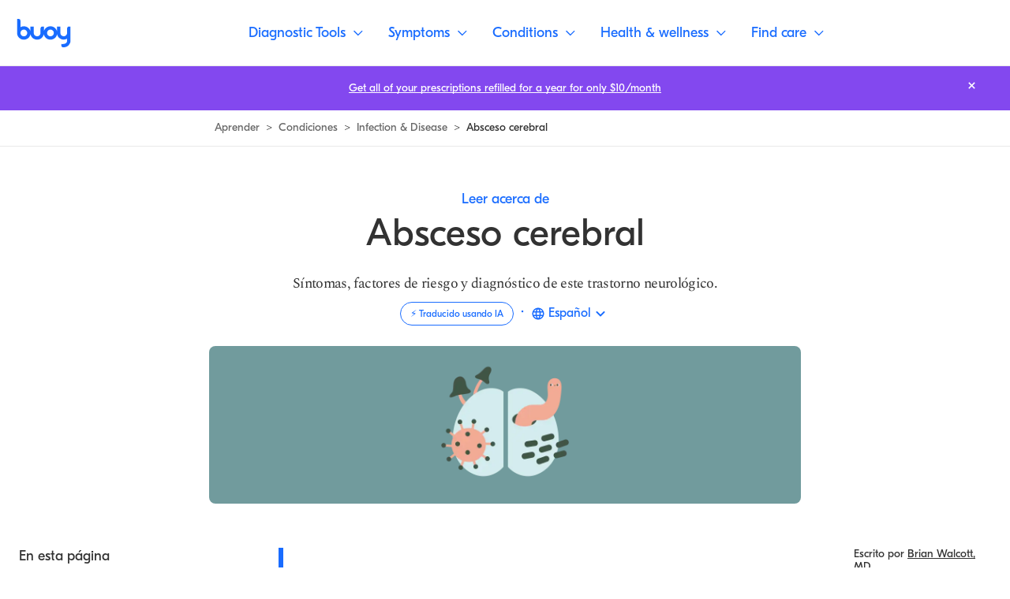

--- FILE ---
content_type: text/html; charset=utf-8
request_url: https://www.buoyhealth.com/learn/es/brain-abscess
body_size: 104714
content:
<!DOCTYPE html><html lang="es"><head><meta charSet="utf-8"/><meta name="viewport" content="initial-scale=1, viewport-fit=cover"/><link rel="icon" href="/favicon.png"/><link rel="preconnect" href="https://fonts.gstatic.com"/><link rel="preconnect" href="https://www.googletagmanager.com" crossorigin=""/><link rel="preload" href="/fonts/GT-Eesti-Display-Regular.woff2" as="font" crossorigin=""/><link rel="preload" href="/fonts/GT-Eesti-Display-Bold.woff2" as="font" crossorigin=""/><link rel="preload" href="/fonts/GT-Eesti-Display-Regular-Italic.woff2" as="font" crossorigin=""/><link rel="preload" href="https://fonts.gstatic.com/s/spectral/v13/rnCs-xNNww_2s0amA9vmtm3BafaPWnII.woff2" as="font" type="font/woff2" crossorigin="anonymous"/><link rel="preload" href="https://fonts.gstatic.com/s/spectral/v13/rnCr-xNNww_2s0amA9M5knjsS_ul.woff2" as="font" type="font/woff2" crossorigin="anonymous"/><script defer="">function isIE() {
                ua = navigator.userAgent;
                /* MSIE used to detect old browsers and Trident used to newer ones*/
                var is_ie = ua.indexOf("MSIE ") > -1 || ua.indexOf("Trident/") > -1;

                return is_ie;
              }
              /* Create an alert to show if the browser is IE or not */
              if (isIE()){
                alert('This browser is not supported');
              }</script><script type="application/ld+json">{"@context":"https://schema.org","@type":"MedicalWebPage","publisher":{"@type":"Organization","name":"Buoy Health, Inc.","logo":{"@type":"ImageObject","url":"https://www.buoyhealth.com/static/images/app_icons/ios-icon-192x192.png"}},"audience":{"@type":"Audience","name":"https://schema.org/Patient"},"headline":"Absceso cerebral | Comprenda los síntomas y cuándo ir a la sala de emergencias","description":"Un absceso cerebral es una infección bacteriana que hace que el cerebro se inflame, lo que provoca síntomas que van desde dolores de cabeza hasta convulsiones. Si no se trata a tiempo, puede causar graves daños neurológicos.","image":["https://cdn.sanity.io/images/0b678gck/buoy-public-site/03d5001634147f3cadf5f883cb78965ea3b7b767-1000x700.png"],"url":"https://www.buoyhealth.com/learn/es/brain-abscess","author":{"@type":"Person","name":"Brian Walcott, MD","sameAs":"https://www.buoyhealth.com/writers/brian-walcott-md"},"lastReviewed":"2022-02-09T00:52:49.617Z","datePublished":"2019-01-04","dateModified":"2022-02-09T00:52:49.617Z","reviewedBy":{"@type":"Person","name":"Andrew Le, MD","sameAs":"https://www.buoyhealth.com/writers/andrew-le-md"},"about":{"@type":"MedicalCondition","name":"Absceso cerebral"}}</script><title>Absceso cerebral | Comprenda los síntomas y cuándo ir a la sala de emergencias</title><meta name="description" content="Un absceso cerebral es una infección bacteriana que hace que el cerebro se inflame, lo que provoca síntomas que van desde dolores de cabeza hasta convulsiones. Si no se trata a tiempo, puede causar graves daños neurológicos."/><meta property="og:title" content="Absceso cerebral | Comprenda los síntomas y cuándo ir a la sala de emergencias"/><meta property="og:description" content="Un absceso cerebral es una infección bacteriana que hace que el cerebro se inflame, lo que provoca síntomas que van desde dolores de cabeza hasta convulsiones. Si no se trata a tiempo, puede causar graves daños neurológicos."/><meta property="og:image" content="https://cdn.sanity.io/images/0b678gck/buoy-public-site/03d5001634147f3cadf5f883cb78965ea3b7b767-1000x700.png?w=1200"/><meta property="og:image:alt" content="Dos mitades de un cerebro verde claro. Un virus rosado con puntas verdes se cierne sobre el lado izquierdo, que produce hongos rosados con gorras verdes. Un gusano rosa sale del lado derecho y manchas verdes también se ciernen sobre él."/><meta property="og:url" content="https://www.buoyhealth.com/learn/es/brain-abscess"/><meta property="og:type" content="article"/><meta property="og:author" content="https://www.facebook.com/buoyhealth"/><meta name="twitter:title" content="Absceso cerebral | Comprenda los síntomas y cuándo ir a la sala de emergencias"/><meta name="twitter:description" content="Un absceso cerebral es una infección bacteriana que hace que el cerebro se inflame, lo que provoca síntomas que van desde dolores de cabeza hasta convulsiones. Si no se trata a tiempo, puede causar graves daños neurológicos."/><meta name="twitter:image" content="https://cdn.sanity.io/images/0b678gck/buoy-public-site/03d5001634147f3cadf5f883cb78965ea3b7b767-1000x700.png?w=1200"/><meta name="twitter:image:alt" content="Dos mitades de un cerebro verde claro. Un virus rosado con puntas verdes se cierne sobre el lado izquierdo, que produce hongos rosados con gorras verdes. Un gusano rosa sale del lado derecho y manchas verdes también se ciernen sobre él."/><meta name="twitter:site" content="@buoyhealth"/><meta name="twitter:card" content="summary_large_image"/><meta property="article:tag" content="Infection &amp; Disease, Neurologic"/><meta property="article:published_time" content="2019-01-04"/><meta property="article:modified_time" content="2022-02-09T00:52:49.617Z"/><meta property="article:author" content="https://www.buoyhealth.com/writers/brian-walcott-md"/><link rel="canonical" href="https://www.buoyhealth.com/learn/es/brain-abscess"/><link rel="alternate" href="https://www.buoyhealth.com/learn/es/brain-abscess" hrefLang="es"/><link rel="alternate" href="https://www.buoyhealth.com/learn/brain-abscess" hrefLang="en"/><link rel="alternate" href="https://www.buoyhealth.com/learn/de/brain-abscess" hrefLang="de"/><link rel="alternate" href="https://www.buoyhealth.com/learn/pt/brain-abscess" hrefLang="pt"/><link rel="alternate" href="https://www.buoyhealth.com/learn/fr/brain-abscess" hrefLang="fr"/><meta name="robots" content="max-image-preview:large"/><meta name="p:domain_verify" content="e141d1408efbe2843a0ffecafcfba1bf"/><meta name="msvalidate.01" content="8DDAE1D23A2E9FECD7C589F097468D66"/><meta name="google-site-verification" content="_2Q2G77at1kpKFhSCk1gvNFmMZGzvN_hqXOjVtj_vEA"/><meta name="facebook-domain-verification" content="z6yqxa41ugu35b04c0r3m2orxykde7"/><meta name="next-head-count" content="42"/><link rel="preload" href="/_next/static/css/f5a15a15ee4ed350.css" as="style"/><link rel="stylesheet" href="/_next/static/css/f5a15a15ee4ed350.css" data-n-g=""/><link rel="preload" href="/_next/static/css/e5b68f64462c1c9b.css" as="style"/><link rel="stylesheet" href="/_next/static/css/e5b68f64462c1c9b.css" data-n-p=""/><noscript data-n-css=""></noscript><script defer="" nomodule="" src="/_next/static/chunks/polyfills-c67a75d1b6f99dc8.js"></script><script src="/_next/static/chunks/webpack-bb7f72b7750f0e90.js" defer=""></script><script src="/_next/static/chunks/main-83c256a7d1d8b2fd.js" defer=""></script><script src="/_next/static/chunks/pages/_app-f470fbe83b19c6c0.js" defer=""></script><script src="/_next/static/chunks/pages/learn/%5BslugOrLanguage%5D/%5B%5B...slugOrTopics%5D%5D-5b9e5643add1697e.js" defer=""></script><script src="/_next/static/C4UxyfUeG-XinKXtmyvHw/_buildManifest.js" defer=""></script><script src="/_next/static/C4UxyfUeG-XinKXtmyvHw/_ssgManifest.js" defer=""></script><style data-styled="" data-styled-version="5.3.3">.fOsTSf{display:-webkit-box;display:-webkit-flex;display:-ms-flexbox;display:flex;}/*!sc*/
.coOuiY{margin-left:0.5rem;margin-right:0.5rem;}/*!sc*/
.bFRbQT{position:relative;}/*!sc*/
.kgBTTj{padding-top:70%;}/*!sc*/
.YYGMF{height:100%;position:absolute;top:0rem;right:0rem;left:0rem;}/*!sc*/
.eUMgor{-webkit-align-items:center;-webkit-box-align:center;-ms-flex-align:center;align-items:center;display:-webkit-box;display:-webkit-flex;display:-ms-flexbox;display:flex;}/*!sc*/
.eQlqbp{-webkit-align-self:center;-ms-flex-item-align:center;align-self:center;margin-right:0.5rem;width:1.25rem;}/*!sc*/
@media screen and (min-width:375px){.eQlqbp{width:1.25rem;}}/*!sc*/
@media screen and (min-width:768px){.eQlqbp{width:1.5rem;}}/*!sc*/
.fdFZbh{padding-top:100%;}/*!sc*/
.hdRXJY{padding-top:2rem;color:#7A7A7A;}/*!sc*/
.cdlfki{color:#7A7A7A;}/*!sc*/
.hQEcLj{margin-top:1.75rem;margin-bottom:1.75rem;}/*!sc*/
.gTjoCK{-webkit-flex-direction:column;-ms-flex-direction:column;flex-direction:column;-webkit-box-pack:start;-webkit-justify-content:flex-start;-ms-flex-pack:start;justify-content:flex-start;-webkit-align-items:start;-webkit-box-align:start;-ms-flex-align:start;align-items:start;margin-top:1.75rem;width:100%;display:-webkit-inline-box;display:-webkit-inline-flex;display:-ms-inline-flexbox;display:inline-flex;}/*!sc*/
@media screen and (min-width:375px){.gTjoCK{-webkit-flex-direction:column;-ms-flex-direction:column;flex-direction:column;-webkit-box-pack:start;-webkit-justify-content:flex-start;-ms-flex-pack:start;justify-content:flex-start;-webkit-align-items:start;-webkit-box-align:start;-ms-flex-align:start;align-items:start;}}/*!sc*/
@media screen and (min-width:768px){.gTjoCK{-webkit-flex-direction:row;-ms-flex-direction:row;flex-direction:row;-webkit-box-pack:justify;-webkit-justify-content:space-between;-ms-flex-pack:justify;justify-content:space-between;-webkit-align-items:center;-webkit-box-align:center;-ms-flex-align:center;align-items:center;}}/*!sc*/
.ceTybk{-webkit-box-flex:1;-webkit-flex-grow:1;-ms-flex-positive:1;flex-grow:1;-webkit-box-pack:start;-webkit-justify-content:flex-start;-ms-flex-pack:start;justify-content:flex-start;-webkit-align-items:start;-webkit-box-align:start;-ms-flex-align:start;align-items:start;margin-top:1rem;margin-left:0rem;width:100%;display:-webkit-box;display:-webkit-flex;display:-ms-flexbox;display:flex;position:relative;}/*!sc*/
@media screen and (min-width:375px){.ceTybk{-webkit-box-pack:start;-webkit-justify-content:flex-start;-ms-flex-pack:start;justify-content:flex-start;-webkit-align-items:start;-webkit-box-align:start;-ms-flex-align:start;align-items:start;}}/*!sc*/
@media screen and (min-width:768px){.ceTybk{-webkit-box-pack:end;-webkit-justify-content:flex-end;-ms-flex-pack:end;justify-content:flex-end;-webkit-align-items:center;-webkit-box-align:center;-ms-flex-align:center;align-items:center;}}/*!sc*/
@media screen and (min-width:375px){.ceTybk{margin-top:1rem;margin-left:0rem;}}/*!sc*/
@media screen and (min-width:768px){.ceTybk{margin-top:0rem;margin-left:1rem;}}/*!sc*/
.eHdOVh{color:#2e7d32;}/*!sc*/
.goZcIj{color:#de1214;}/*!sc*/
.cgBQuB{margin-right:1.5rem;}/*!sc*/
.kQYpmB{max-width:1360px;}/*!sc*/
.bKwwkj{padding:1.5rem;}/*!sc*/
@media screen and (min-width:375px){.bKwwkj{padding:1.5rem;}}/*!sc*/
@media screen and (min-width:768px){.bKwwkj{padding:1.5rem;}}/*!sc*/
@media screen and (min-width:1024px){.bKwwkj{padding:1.5rem;}}/*!sc*/
.jquWTH{margin-bottom:0.5rem;}/*!sc*/
.dBoeqJ{margin-bottom:0.25rem;}/*!sc*/
@media screen and (min-width:375px){.dBoeqJ{margin-bottom:0.25rem;}}/*!sc*/
@media screen and (min-width:768px){.dBoeqJ{margin-bottom:0.25rem;}}/*!sc*/
@media screen and (min-width:1024px){.dBoeqJ{margin-bottom:0.5rem;}}/*!sc*/
.drgBUz{margin-top:0.5rem;}/*!sc*/
.eBHEsc{-webkit-box-pack:center;-webkit-justify-content:center;-ms-flex-pack:center;justify-content:center;-webkit-align-items:center;-webkit-box-align:center;-ms-flex-align:center;align-items:center;-webkit-box-flex:1;-webkit-flex-grow:1;-ms-flex-positive:1;flex-grow:1;margin-top:auto;overflow:hidden;display:none;position:relative;}/*!sc*/
@media screen and (min-width:375px){.eBHEsc{display:none;}}/*!sc*/
@media screen and (min-width:768px){.eBHEsc{display:none;}}/*!sc*/
@media screen and (min-width:1024px){.eBHEsc{display:-webkit-box;display:-webkit-flex;display:-ms-flexbox;display:flex;}}/*!sc*/
.igImnh{padding-top:0rem;padding-left:1.5rem;padding-right:1.5rem;padding-bottom:1.5rem;}/*!sc*/
@media screen and (min-width:375px){.igImnh{padding-top:0rem;padding-left:1.5rem;padding-right:1.5rem;padding-bottom:1.5rem;}}/*!sc*/
@media screen and (min-width:768px){.igImnh{padding-top:0rem;padding-left:1.5rem;padding-right:1.5rem;padding-bottom:1.5rem;}}/*!sc*/
@media screen and (min-width:1024px){.igImnh{padding-top:2.2125rem;padding-left:2.25rem;padding-right:2.25rem;padding-bottom:1.25rem;}}/*!sc*/
.hTJcVn{margin-bottom:2.25rem;}/*!sc*/
@media screen and (min-width:375px){.hTJcVn{margin-bottom:2.25rem;}}/*!sc*/
@media screen and (min-width:768px){.hTJcVn{margin-bottom:2.25rem;}}/*!sc*/
@media screen and (min-width:1024px){.hTJcVn{margin-bottom:3rem;}}/*!sc*/
.AvAQS{margin-top:2.25rem;display:-webkit-box;display:-webkit-flex;display:-ms-flexbox;display:flex;}/*!sc*/
@media screen and (min-width:375px){.AvAQS{margin-top:2.25rem;}}/*!sc*/
@media screen and (min-width:768px){.AvAQS{margin-top:2rem;}}/*!sc*/
@media screen and (min-width:1024px){.AvAQS{margin-top:2.25rem;}}/*!sc*/
.cDHZVQ{margin-left:0.75rem;}/*!sc*/
.labGXN{margin-top:3.625rem;}/*!sc*/
@media screen and (min-width:375px){.labGXN{margin-top:3.625rem;}}/*!sc*/
@media screen and (min-width:768px){.labGXN{margin-top:1.8125rem;}}/*!sc*/
@media screen and (min-width:1024px){.labGXN{margin-top:2.25rem;}}/*!sc*/
data-styled.g2[id="base__Base-sc-1yef9o3-0"]{content:"bhAKOP,fOsTSf,coOuiY,bFRbQT,kgBTTj,YYGMF,eUMgor,eQlqbp,fdFZbh,hdRXJY,cdlfki,hQEcLj,gTjoCK,ceTybk,eHdOVh,goZcIj,cgBQuB,kQYpmB,bKwwkj,jquWTH,dBoeqJ,drgBUz,eBHEsc,igImnh,hTJcVn,AvAQS,cDHZVQ,labGXN,"}/*!sc*/
html,body,div,span,applet,object,iframe,h1,h2,h3,h4,h5,h6,p,blockquote,pre,a,abbr,acronym,address,big,cite,code,del,dfn,em,img,ins,kbd,q,s,samp,small,strike,strong,sub,sup,tt,var,b,u,i,center,dl,dt,dd,ol,ul,li,fieldset,form,label,legend,table,caption,tbody,tfoot,thead,tr,th,td,article,aside,canvas,details,embed,figure,figcaption,footer,header,hgroup,menu,nav,output,ruby,section,summary,time,mark,audio,video{margin:0;padding:0;border:0;font-size:100%;font:inherit;vertical-align:baseline;white-space:normal;}/*!sc*/
article,aside,details,figcaption,figure,footer,header,hgroup,menu,nav,section{display:block;}/*!sc*/
*{-webkit-font-smoothing:antialiased;-moz-osx-font-smoothing:grayscale;box-sizing:border-box;}/*!sc*/
button{-webkit-appearance:none;-moz-appearance:none;appearance:none;border:none;padding:initial;}/*!sc*/
li{list-style-type:none;}/*!sc*/
a{color:inherit;-webkit-text-decoration:none;text-decoration:none;}/*!sc*/
data-styled.g12[id="sc-global-kRsaRM1"]{content:"sc-global-kRsaRM1,"}/*!sc*/
.goAzWw path{-webkit-transition:all 600ms;transition:all 600ms;}/*!sc*/
data-styled.g13[id="BuoyChatIcon-sc-o3qzex-0"]{content:"goAzWw,"}/*!sc*/
.exCeji{-webkit-text-decoration:none;text-decoration:none;color:#323232;padding:1.1875rem 2rem;border:1px solid #fff;border-radius:0.25rem;background-color:#143987;color:#fff;z-index:999;position:absolute;top:calc(1.5rem + 3.6875rem);left:50%;-webkit-transform:translateX(-50%);-ms-transform:translateX(-50%);transform:translateX(-50%);pointer-events:none !important;opacity:0;}/*!sc*/
.exCeji:focus{opacity:1;}/*!sc*/
@media screen and (min-width:768px){.exCeji{top:calc(1.5rem + 5.25rem);}}/*!sc*/
.fUjwDq{-webkit-text-decoration:none;text-decoration:none;color:#323232;}/*!sc*/
.bLCMzx{-webkit-text-decoration:none;text-decoration:none;color:#323232;display:inline;-webkit-align-items:center;-webkit-box-align:center;-ms-flex-align:center;align-items:center;color:#323232;font-family:"GT Eesti Display",sans-serif;font-weight:400;font-size:0.875rem;line-height:1.05rem;-webkit-letter-spacing:0rem;-moz-letter-spacing:0rem;-ms-letter-spacing:0rem;letter-spacing:0rem;}/*!sc*/
.bLCMzx .base__AnchorLabel-sc-1yef9o3-2{background-image:linear-gradient(#323232,#323232);background-repeat:no-repeat;background-position:left 90%;-webkit-transition:background-size 0.3s cubic-bezier(0.19,1,0.22,1);transition:background-size 0.3s cubic-bezier(0.19,1,0.22,1);background-size:100% 1px;white-space:normal;}/*!sc*/
.bLCMzx .base__AnchorLabel-sc-1yef9o3-2:hover{background-image:linear-gradient(#323232,#323232);background-repeat:no-repeat;background-position:left 90%;-webkit-transition:background-size 0.3s cubic-bezier(0.19,1,0.22,1);transition:background-size 0.3s cubic-bezier(0.19,1,0.22,1);background-size:0% 1px;}/*!sc*/
.DJfeX{-webkit-text-decoration:none;text-decoration:none;color:#323232;color:#196CFF;font-family:"GT Eesti Display",sans-serif;font-weight:400;font-size:1.125rem;line-height:1.3125rem;-webkit-letter-spacing:0rem;-moz-letter-spacing:0rem;-ms-letter-spacing:0rem;letter-spacing:0rem;}/*!sc*/
.DJfeX .base__AnchorLabel-sc-1yef9o3-2{background-image:linear-gradient(#196CFF,#196CFF);background-repeat:no-repeat;background-position:left 90%;-webkit-transition:background-size 0.3s cubic-bezier(0.19,1,0.22,1);transition:background-size 0.3s cubic-bezier(0.19,1,0.22,1);background-size:100% 1px;white-space:normal;}/*!sc*/
.DJfeX .base__AnchorLabel-sc-1yef9o3-2:hover{background-image:linear-gradient(#196CFF,#196CFF);background-repeat:no-repeat;background-position:left 90%;-webkit-transition:background-size 0.3s cubic-bezier(0.19,1,0.22,1);transition:background-size 0.3s cubic-bezier(0.19,1,0.22,1);background-size:0% 1px;}/*!sc*/
.DJfeX:disabled{color:#BEBEBE;color:#BEBEBE;}/*!sc*/
.DJfeX:disabled .base__AnchorLabel-sc-1yef9o3-2{background-image:linear-gradient(#BEBEBE,#BEBEBE);background-repeat:no-repeat;background-position:left 90%;-webkit-transition:background-size 0.3s cubic-bezier(0.19,1,0.22,1);transition:background-size 0.3s cubic-bezier(0.19,1,0.22,1);background-size:100% 1px;white-space:normal;}/*!sc*/
.DJfeX:disabled .base__AnchorLabel-sc-1yef9o3-2:hover{background-image:linear-gradient(#BEBEBE,#BEBEBE);background-repeat:no-repeat;background-position:left 90%;-webkit-transition:background-size 0.3s cubic-bezier(0.19,1,0.22,1);transition:background-size 0.3s cubic-bezier(0.19,1,0.22,1);background-size:0% 1px;}/*!sc*/
.cOKGVq{-webkit-text-decoration:none;text-decoration:none;color:#323232;display:-webkit-inline-box;display:-webkit-inline-flex;display:-ms-inline-flexbox;display:inline-flex;}/*!sc*/
.qmCoo{-webkit-text-decoration:none;text-decoration:none;color:#323232;font-family:"GT Eesti Display",sans-serif;font-weight:400;font-size:1.125rem;line-height:1.3125rem;-webkit-letter-spacing:0rem;-moz-letter-spacing:0rem;-ms-letter-spacing:0rem;letter-spacing:0rem;color:inherit;}/*!sc*/
.qmCoo .base__AnchorLabel-sc-1yef9o3-2{background-image:linear-gradient(#323232,#323232);background-repeat:no-repeat;background-position:left 90%;-webkit-transition:background-size 0.3s cubic-bezier(0.19,1,0.22,1);transition:background-size 0.3s cubic-bezier(0.19,1,0.22,1);background-size:0% 1px;white-space:normal;}/*!sc*/
.qmCoo:hover .base__AnchorLabel-sc-1yef9o3-2,.qmCoo:focus .base__AnchorLabel-sc-1yef9o3-2{background-image:linear-gradient(#323232,#323232);background-repeat:no-repeat;background-position:left 90%;-webkit-transition:background-size 0.3s cubic-bezier(0.19,1,0.22,1);transition:background-size 0.3s cubic-bezier(0.19,1,0.22,1);background-size:100% 1px;}/*!sc*/
.fJaVZv{-webkit-text-decoration:none;text-decoration:none;color:#323232;display:-webkit-inline-box;display:-webkit-inline-flex;display:-ms-inline-flexbox;display:inline-flex;font-family:"GT Eesti Display",sans-serif;font-weight:400;font-size:0.875rem;line-height:1.05rem;-webkit-letter-spacing:0rem;-moz-letter-spacing:0rem;-ms-letter-spacing:0rem;letter-spacing:0rem;color:#196CFF;}/*!sc*/
.fJaVZv .base__AnchorLabel-sc-1yef9o3-2{background-image:linear-gradient(#196CFF,#196CFF);background-repeat:no-repeat;background-position:left 90%;-webkit-transition:background-size 0.3s cubic-bezier(0.19,1,0.22,1);transition:background-size 0.3s cubic-bezier(0.19,1,0.22,1);background-size:100% 1px;white-space:normal;}/*!sc*/
.fJaVZv .base__AnchorLabel-sc-1yef9o3-2:hover{background-image:linear-gradient(#196CFF,#196CFF);background-repeat:no-repeat;background-position:left 90%;-webkit-transition:background-size 0.3s cubic-bezier(0.19,1,0.22,1);transition:background-size 0.3s cubic-bezier(0.19,1,0.22,1);background-size:0% 1px;}/*!sc*/
.eJHDQX{-webkit-text-decoration:none;text-decoration:none;color:#323232;font-family:"GT Eesti Display",sans-serif;font-weight:400;font-size:1.125rem;line-height:1.375rem;-webkit-letter-spacing:0rem;-moz-letter-spacing:0rem;-ms-letter-spacing:0rem;letter-spacing:0rem;-webkit-transition:all 600ms;transition:all 600ms;color:#196CFF;}/*!sc*/
.eJHDQX .base__AnchorLabel-sc-1yef9o3-2{background-image:linear-gradient(#196CFF,#196CFF);background-repeat:no-repeat;background-position:left 90%;-webkit-transition:background-size 0.3s cubic-bezier(0.19,1,0.22,1);transition:background-size 0.3s cubic-bezier(0.19,1,0.22,1);background-size:0% 1px;}/*!sc*/
.eJHDQX:hover .base__AnchorLabel-sc-1yef9o3-2,.eJHDQX:focus .base__AnchorLabel-sc-1yef9o3-2{background-image:linear-gradient(#196CFF,#196CFF);background-repeat:no-repeat;background-position:left 90%;-webkit-transition:background-size 0.3s cubic-bezier(0.19,1,0.22,1);transition:background-size 0.3s cubic-bezier(0.19,1,0.22,1);background-size:100% 1px;}/*!sc*/
.cxdlWX{-webkit-text-decoration:none;text-decoration:none;color:#323232;font-family:"GT Eesti Display",sans-serif;font-weight:400;font-size:0.875rem;line-height:1.05rem;-webkit-letter-spacing:0rem;-moz-letter-spacing:0rem;-ms-letter-spacing:0rem;letter-spacing:0rem;color:#484848;}/*!sc*/
.cxdlWX .base__AnchorLabel-sc-1yef9o3-2{background-image:linear-gradient(#8F8F8F,#8F8F8F);background-repeat:no-repeat;background-position:left 90%;-webkit-transition:background-size 0.3s cubic-bezier(0.19,1,0.22,1);transition:background-size 0.3s cubic-bezier(0.19,1,0.22,1);background-size:0% 1px;white-space:normal;}/*!sc*/
.cxdlWX:hover .base__AnchorLabel-sc-1yef9o3-2,.cxdlWX:focus .base__AnchorLabel-sc-1yef9o3-2{background-image:linear-gradient(#8F8F8F,#8F8F8F);background-repeat:no-repeat;background-position:left 90%;-webkit-transition:background-size 0.3s cubic-bezier(0.19,1,0.22,1);transition:background-size 0.3s cubic-bezier(0.19,1,0.22,1);background-size:100% 1px;}/*!sc*/
.eFSNie{-webkit-text-decoration:none;text-decoration:none;color:#323232;position:absolute;top:0;right:0;margin:1rem 1.5rem;}/*!sc*/
@media screen and (min-width:1024px){.eFSNie{margin:0.75rem 2.25rem;}}/*!sc*/
.eFSNie:focus{outline:2px solid #fff;}/*!sc*/
.eFSNie:hover path{stroke:#E9E9E9;}/*!sc*/
data-styled.g14[id="style__Anchor-sc-46c4v1-0"]{content:"exCeji,fUjwDq,bLCMzx,DJfeX,cOKGVq,qmCoo,fJaVZv,eJHDQX,cxdlWX,eFSNie,"}/*!sc*/
.jGSHNR{cursor:pointer;-webkit-text-decoration:none;text-decoration:none;white-space:nowrap;-webkit-transition:opacity 300ms;transition:opacity 300ms;font-family:"GT Eesti Display",sans-serif;font-weight:400;font-size:1.125rem;line-height:1.375rem;-webkit-letter-spacing:0rem;-moz-letter-spacing:0rem;-ms-letter-spacing:0rem;letter-spacing:0rem;color:#fff;background-size:100% 1px;background-image:linear-gradient(white,white);background-repeat:no-repeat;background-position:left 90%;}/*!sc*/
.jGSHNR .base__AnchorLabel-sc-1yef9o3-2{white-space:nowrap;}/*!sc*/
.cwVRQY{cursor:pointer;-webkit-text-decoration:none;text-decoration:none;white-space:nowrap;-webkit-transition:opacity 300ms;transition:opacity 300ms;}/*!sc*/
.cwVRQY .base__AnchorLabel-sc-1yef9o3-2{white-space:nowrap;}/*!sc*/
.clKAEY{cursor:pointer;-webkit-text-decoration:none;text-decoration:none;white-space:normal;-webkit-transition:opacity 300ms;transition:opacity 300ms;}/*!sc*/
.clKAEY .base__AnchorLabel-sc-1yef9o3-2{white-space:normal;}/*!sc*/
.fpGOA{cursor:pointer;-webkit-text-decoration:none;text-decoration:none;white-space:nowrap;-webkit-transition:opacity 300ms;transition:opacity 300ms;font-family:"GT Eesti Display",sans-serif;font-weight:400;font-size:1.125rem;line-height:1.375rem;-webkit-letter-spacing:0rem;-moz-letter-spacing:0rem;-ms-letter-spacing:0rem;letter-spacing:0rem;-webkit-transition:all 600ms;transition:all 600ms;border:1px solid #E9E9E9;display:-webkit-box;display:-webkit-flex;display:-ms-flexbox;display:flex;-webkit-align-items:center;-webkit-box-align:center;-ms-flex-align:center;align-items:center;height:3.5rem;border-radius:5.25rem;color:#fff;background-color:#196CFF;padding:0 1rem;}/*!sc*/
.fpGOA:hover,.fpGOA:focus{background-color:#0641BD;}/*!sc*/
.fpGOA .base__AnchorLabel-sc-1yef9o3-2{white-space:nowrap;}/*!sc*/
.gDTKcD{cursor:pointer;-webkit-text-decoration:none;text-decoration:none;white-space:nowrap;-webkit-transition:opacity 300ms;transition:opacity 300ms;background-color:#196CFF;color:#fff;border-radius:5.25rem;font-family:"GT Eesti Display",sans-serif;font-weight:400;font-size:1.125rem;line-height:1.375rem;-webkit-letter-spacing:0rem;-moz-letter-spacing:0rem;-ms-letter-spacing:0rem;letter-spacing:0rem;padding:1rem 2.25rem;}/*!sc*/
.gDTKcD:hover,.gDTKcD:focus{background-color:#105DEC;}/*!sc*/
.gDTKcD .base__AnchorLabel-sc-1yef9o3-2{white-space:nowrap;}/*!sc*/
.gQAufh{cursor:pointer;-webkit-text-decoration:none;text-decoration:none;white-space:nowrap;-webkit-transition:opacity 300ms;transition:opacity 300ms;padding:0.5rem;display:-webkit-box;display:-webkit-flex;display:-ms-flexbox;display:flex;-webkit-box-pack:center;-webkit-justify-content:center;-ms-flex-pack:center;justify-content:center;-webkit-align-items:center;-webkit-box-align:center;-ms-flex-align:center;align-items:center;}/*!sc*/
.gQAufh .base__AnchorLabel-sc-1yef9o3-2{white-space:nowrap;}/*!sc*/
data-styled.g15[id="style__AnchorInner-sc-46c4v1-1"]{content:"jGSHNR,cwVRQY,clKAEY,fpGOA,gDTKcD,gQAufh,"}/*!sc*/
.cKcbHe{background-color:transparent;}/*!sc*/
data-styled.g16[id="style__StyledButton-sc-n1aa6n-0"]{content:"cKcbHe,"}/*!sc*/
.zErXv{-webkit-align-items:center;-webkit-box-align:center;-ms-flex-align:center;align-items:center;border-radius:0.25rem;display:-webkit-box;display:-webkit-flex;display:-ms-flexbox;display:flex;height:2rem;-webkit-box-pack:center;-webkit-justify-content:center;-ms-flex-pack:center;justify-content:center;width:2rem;position:fixed;right:1rem;top:1rem;}/*!sc*/
.zErXv:active{box-shadow:0px 0px 4px #4085FE,inset 0px 0px 4px #4085FE;border:1px solid #0641BD;}/*!sc*/
.zErXv:hover{background-color:#E9E9E9;}/*!sc*/
@media screen and (min-width:768px){.zErXv{right:1.5rem;top:1.5rem;}}/*!sc*/
.zErXv svg{height:auto;width:1.5rem;}/*!sc*/
@media screen and (min-width:768px){.zErXv{height:2.5rem;width:2.5rem;}.zErXv svg{width:1.875rem;}}/*!sc*/
data-styled.g32[id="MobileNavBarstyle__NavButton-sc-1h7r501-0"]{content:"zErXv,"}/*!sc*/
.iyWQIg{-webkit-align-items:flex-start;-webkit-box-align:flex-start;-ms-flex-align:flex-start;align-items:flex-start;background-color:#fff;display:-webkit-box;display:-webkit-flex;display:-ms-flexbox;display:flex;-webkit-flex-direction:column;-ms-flex-direction:column;flex-direction:column;-webkit-box-pack:center;-webkit-justify-content:center;-ms-flex-pack:center;justify-content:center;left:0;height:3.6875rem;padding:0;position:fixed;top:0;width:100%;z-index:700;}/*!sc*/
@media screen and (min-width:768px){.iyWQIg{min-height:5.25rem;}}/*!sc*/
@media screen and (min-width:1024px){.iyWQIg{-webkit-align-items:center;-webkit-box-align:center;-ms-flex-align:center;align-items:center;border-bottom:1px solid #E9E9E9;-webkit-flex-direction:row;-ms-flex-direction:row;flex-direction:row;-webkit-box-pack:justify;-webkit-justify-content:space-between;-ms-flex-pack:justify;justify-content:space-between;padding:0 1rem;}}/*!sc*/
data-styled.g42[id="Navigationstyle__NavBar-sc-1vt1vya-0"]{content:"iyWQIg,"}/*!sc*/
.bOGqEC{border-bottom:1px solid #E9E9E9;height:100%;padding:1rem 1.5rem;width:100%;}/*!sc*/
.bOGqEC svg{height:100%;}/*!sc*/
@media screen and (min-width:1024px){.bOGqEC{border-bottom:none;height:2.25rem;padding:0;width:auto;}}/*!sc*/
data-styled.g43[id="Navigationstyle__NavBarLeft-sc-1vt1vya-1"]{content:"bOGqEC,"}/*!sc*/
.gAnrsy{-webkit-align-items:center;-webkit-box-align:center;-ms-flex-align:center;align-items:center;display:-webkit-box;display:-webkit-flex;display:-ms-flexbox;display:flex;-webkit-box-pack:end;-webkit-justify-content:flex-end;-ms-flex-pack:end;justify-content:flex-end;width:100%;}/*!sc*/
.gAnrsy > ul{-webkit-align-items:center;-webkit-box-align:center;-ms-flex-align:center;align-items:center;display:-webkit-box;display:-webkit-flex;display:-ms-flexbox;display:flex;}/*!sc*/
@media screen and (min-width:1024px){.gAnrsy{height:100%;-webkit-box-pack:center;-webkit-justify-content:center;-ms-flex-pack:center;justify-content:center;}}/*!sc*/
data-styled.g44[id="Navigationstyle__NavBarRight-sc-1vt1vya-2"]{content:"gAnrsy,"}/*!sc*/
.kMAaCT{-webkit-transition:opacity 300ms;transition:opacity 300ms;-webkit-break-inside:avoid;break-inside:avoid;}/*!sc*/
data-styled.g45[id="style__PreloadContainer-sc-i17fii-0"]{content:"kMAaCT,"}/*!sc*/
.iMUuHB{-webkit-transition:opacity 300ms;transition:opacity 300ms;}/*!sc*/
data-styled.g46[id="style__Container-sc-i17fii-1"]{content:"iMUuHB,"}/*!sc*/
.glytck{pointer-events:none;}/*!sc*/
data-styled.g47[id="style__Placeholder-sc-i17fii-2"]{content:"glytck,"}/*!sc*/
.dCWign{background-color:#105DEC;max-height:12.5rem;}/*!sc*/
.dCWign *{max-height:12.5rem;}/*!sc*/
data-styled.g48[id="style__ImageContainer-sc-56k08k-0"]{content:"dCWign,"}/*!sc*/
.lpapky{display:-webkit-box;display:-webkit-flex;display:-ms-flexbox;display:flex;-webkit-flex-direction:column;-ms-flex-direction:column;flex-direction:column;background-color:#fff;}/*!sc*/
data-styled.g50[id="style__Container-sc-56k08k-2"]{content:"lpapky,"}/*!sc*/
.jivJEd{border-top:1px solid #0641BD;}/*!sc*/
@media screen and (min-width:1024px){.jivJEd{border-top:none;}}/*!sc*/
data-styled.g51[id="style__Inner-sc-56k08k-3"]{content:"jivJEd,"}/*!sc*/
.kCaXjn{display:-webkit-box;display:-webkit-flex;display:-ms-flexbox;display:flex;-webkit-flex-wrap:wrap;-ms-flex-wrap:wrap;flex-wrap:wrap;}/*!sc*/
data-styled.g52[id="style__MenuContainer-sc-56k08k-4"]{content:"kCaXjn,"}/*!sc*/
.fwcoOh{width:50%;margin-top:2.25rem;padding-right:1.5rem;}/*!sc*/
@media screen and (min-width:768px){.fwcoOh{width:calc(100% / 3);}}/*!sc*/
@media screen and (min-width:1024px){.fwcoOh{margin-top:0;width:20vw;padding-right:2.25rem;}}/*!sc*/
@media screen and (min-width:768px){.fwcoOh:nth-of-type(2){width:calc(100% / 3 * 2);}}/*!sc*/
@media screen and (min-width:1024px){.fwcoOh:nth-of-type(2){width:20vw;}}/*!sc*/
.fwcoOh:nth-of-type(3){width:100%;}/*!sc*/
@media screen and (min-width:768px){.fwcoOh:nth-of-type(3){width:calc(100% / 3);}}/*!sc*/
@media screen and (min-width:1024px){.fwcoOh:nth-of-type(3){width:20vw;}}/*!sc*/
.fwcoOh li{margin-top:0.375rem;}/*!sc*/
.fwcoOh li:first-of-type{margin-top:1.5rem;}/*!sc*/
@media screen and (min-width:1024px){.fwcoOh li:first-of-type{margin-top:2.25rem;}}/*!sc*/
data-styled.g53[id="style__Menu-sc-56k08k-5"]{content:"fwcoOh,"}/*!sc*/
.eUJDVr{display:-webkit-inline-box;display:-webkit-inline-flex;display:-ms-inline-flexbox;display:inline-flex;color:#323232;font-family:"GT Eesti Display",sans-serif;font-weight:400;font-size:1.125rem;line-height:1.375rem;-webkit-letter-spacing:0rem;-moz-letter-spacing:0rem;-ms-letter-spacing:0rem;letter-spacing:0rem;}/*!sc*/
data-styled.g54[id="style__MenuTitle-sc-56k08k-6"]{content:"eUJDVr,"}/*!sc*/
.dwzhUn{line-height:1.6875rem;display:-webkit-inline-box;display:-webkit-inline-flex;display:-ms-inline-flexbox;display:inline-flex;}/*!sc*/
data-styled.g55[id="style__MenuLink-sc-56k08k-7"]{content:"dwzhUn,"}/*!sc*/
.keFPsw{border-top:1px solid #E9E9E9;}/*!sc*/
data-styled.g56[id="style__InfoContainer-sc-56k08k-8"]{content:"keFPsw,"}/*!sc*/
.kCCWhs{display:-webkit-inline-box;display:-webkit-inline-flex;display:-ms-inline-flexbox;display:inline-flex;}/*!sc*/
data-styled.g58[id="style__InfoLink-sc-56k08k-10"]{content:"kCCWhs,"}/*!sc*/
.kjUBFI{font-family:"GT Eesti Display",sans-serif;font-weight:400;font-size:0.875rem;line-height:1.05rem;-webkit-letter-spacing:0rem;-moz-letter-spacing:0rem;-ms-letter-spacing:0rem;letter-spacing:0rem;color:#484848;}/*!sc*/
.kjUBFI p{max-width:23rem;}/*!sc*/
data-styled.g59[id="style__CopyrightContainer-sc-56k08k-11"]{content:"kjUBFI,"}/*!sc*/
.kmjtfc{background-color:#8348ef;color:#fff;z-index:699;font-family:"GT Eesti Display",sans-serif;font-weight:400;font-size:0.875rem;line-height:1.05rem;-webkit-letter-spacing:0rem;-moz-letter-spacing:0rem;-ms-letter-spacing:0rem;letter-spacing:0rem;-webkit-transform:translate3d(0,-100%,0);-ms-transform:translate3d(0,-100%,0);transform:translate3d(0,-100%,0);pointer-events:none;display:hidden;-webkit-box-pack:center;-webkit-justify-content:center;-ms-flex-pack:center;justify-content:center;opacity:0;}/*!sc*/
.kmjtfc > p > a{color:#fff;background-image:linear-gradient(#fff,#fff);background-repeat:no-repeat;background-position:left 90%;-webkit-transition:background-size 0.3s cubic-bezier(0.19,1,0.22,1);transition:background-size 0.3s cubic-bezier(0.19,1,0.22,1);background-size:100% 1px;}/*!sc*/
.kmjtfc > p > a:hover,.kmjtfc > p > a:focus{background-image:linear-gradient(#fff,#fff);background-repeat:no-repeat;background-position:left 90%;-webkit-transition:background-size 0.3s cubic-bezier(0.19,1,0.22,1);transition:background-size 0.3s cubic-bezier(0.19,1,0.22,1);background-size:0% 1px;}/*!sc*/
data-styled.g60[id="style__Container-sc-1fc8n9r-0"]{content:"kmjtfc,"}/*!sc*/
.cGNtfQ{z-index:1;width:0.574375rem;height:0.574375rem;}/*!sc*/
.cGNtfQ path{-webkit-transition:all 600ms;transition:all 600ms;}/*!sc*/
data-styled.g61[id="style__Svg-sc-1fc8n9r-1"]{content:"cGNtfQ,"}/*!sc*/
.gqzslt h1,.gqzslt h2,.gqzslt h3,.gqzslt h4,.gqzslt p,.gqzslt ul,.gqzslt ol,.gqzslt li,.gqzslt .portableText__PortableTextH1-sc-1panrjy-2,.gqzslt .portableText__PortableTextH2-sc-1panrjy-3,.gqzslt .portableText__PortableTextH3-sc-1panrjy-4,.gqzslt .portableText__PortableTextH4-sc-1panrjy-5{color:inherit;}/*!sc*/
.gqzslt div p{margin-bottom:1rem;}/*!sc*/
.gqzslt ul,.gqzslt ol{margin-bottom:1.5rem;}/*!sc*/
.gqzslt ul > li{margin-bottom:0.5rem;padding-left:1.5rem;position:relative;}/*!sc*/
.gqzslt ul > li::before{content:'•';-webkit-transform:translate3d(-1rem,0,0);-ms-transform:translate3d(-1rem,0,0);transform:translate3d(-1rem,0,0);position:absolute;left:1rem;}/*!sc*/
.gqzslt li ul{margin-top:0.75rem;margin-left:0rem;}/*!sc*/
.gqzslt ol:first-child{counter-reset:customlistcounter;}/*!sc*/
.gqzslt ol > li{counter-increment:customlistcounter;margin-bottom:0.75rem;padding-left:1.5rem;position:relative;}/*!sc*/
.gqzslt ol > li::before{content:counter(customlistcounter) '.';-webkit-transform:translate3d(-1rem,0,0);-ms-transform:translate3d(-1rem,0,0);transform:translate3d(-1rem,0,0);position:absolute;left:1rem;}/*!sc*/
.gqzslt li ol{margin-top:0.75rem;margin-left:0rem;}/*!sc*/
.gqzslt ol ol li::before{content:counter(customlistcounter,lower-alpha) '.';}/*!sc*/
.gqzslt ol ol ol li::before{content:counter(customlistcounter,lower-roman) '.';}/*!sc*/
.gqzslt ol ol ol ol li::before{content:counter(customlistcounter) '.';}/*!sc*/
.gqzslt em{font-style:italic;}/*!sc*/
.gqzslt strong{font-weight:600;}/*!sc*/
.gqzslt .portableText__PortableTextButton-sc-1panrjy-0,.gqzslt .portableText__PortableTextLink-sc-1panrjy-1{display:inline;color:#196CFF;}/*!sc*/
.gqzslt .portableText__PortableTextButton-sc-1panrjy-0 > span,.gqzslt .portableText__PortableTextLink-sc-1panrjy-1 > span{background-image:linear-gradient(#196CFF,#196CFF);background-repeat:no-repeat;background-position:left 90%;-webkit-transition:background-size 0.3s cubic-bezier(0.19,1,0.22,1);transition:background-size 0.3s cubic-bezier(0.19,1,0.22,1);background-size:100% 1px;}/*!sc*/
.gqzslt .portableText__PortableTextButton-sc-1panrjy-0:hover > span,.gqzslt .portableText__PortableTextLink-sc-1panrjy-1:hover > span,.gqzslt .portableText__PortableTextButton-sc-1panrjy-0:focus > span,.gqzslt .portableText__PortableTextLink-sc-1panrjy-1:focus > span{background-image:linear-gradient(#196CFF,#196CFF);background-repeat:no-repeat;background-position:left 90%;-webkit-transition:background-size 0.3s cubic-bezier(0.19,1,0.22,1);transition:background-size 0.3s cubic-bezier(0.19,1,0.22,1);background-size:0% 1px;}/*!sc*/
.gqzslt p > .text-sans-serif{font-family:"GT Eesti Display",sans-serif;font-weight:400;font-size:1.125rem;line-height:1.375rem;-webkit-letter-spacing:0rem;-moz-letter-spacing:0rem;-ms-letter-spacing:0rem;letter-spacing:0rem;}/*!sc*/
.cGDgoC h1,.cGDgoC h2,.cGDgoC h3,.cGDgoC h4,.cGDgoC p,.cGDgoC ul,.cGDgoC ol,.cGDgoC li,.cGDgoC .portableText__PortableTextH1-sc-1panrjy-2,.cGDgoC .portableText__PortableTextH2-sc-1panrjy-3,.cGDgoC .portableText__PortableTextH3-sc-1panrjy-4,.cGDgoC .portableText__PortableTextH4-sc-1panrjy-5{color:#323232;}/*!sc*/
.cGDgoC div p{margin-bottom:1rem;}/*!sc*/
.cGDgoC ul,.cGDgoC ol{margin-bottom:1.5rem;}/*!sc*/
.cGDgoC ul > li{margin-bottom:0.5rem;padding-left:1.5rem;position:relative;}/*!sc*/
.cGDgoC ul > li::before{content:'•';-webkit-transform:translate3d(-1rem,0,0);-ms-transform:translate3d(-1rem,0,0);transform:translate3d(-1rem,0,0);position:absolute;left:1rem;}/*!sc*/
.cGDgoC li ul{margin-top:0.75rem;margin-left:0rem;}/*!sc*/
.cGDgoC ol:first-child{counter-reset:customlistcounter;}/*!sc*/
.cGDgoC ol > li{counter-increment:customlistcounter;margin-bottom:0.75rem;padding-left:1.5rem;position:relative;}/*!sc*/
.cGDgoC ol > li::before{content:counter(customlistcounter) '.';-webkit-transform:translate3d(-1rem,0,0);-ms-transform:translate3d(-1rem,0,0);transform:translate3d(-1rem,0,0);position:absolute;left:1rem;}/*!sc*/
.cGDgoC li ol{margin-top:0.75rem;margin-left:0rem;}/*!sc*/
.cGDgoC ol ol li::before{content:counter(customlistcounter,lower-alpha) '.';}/*!sc*/
.cGDgoC ol ol ol li::before{content:counter(customlistcounter,lower-roman) '.';}/*!sc*/
.cGDgoC ol ol ol ol li::before{content:counter(customlistcounter) '.';}/*!sc*/
.cGDgoC em{font-style:italic;}/*!sc*/
.cGDgoC strong{font-weight:600;}/*!sc*/
.cGDgoC .portableText__PortableTextButton-sc-1panrjy-0,.cGDgoC .portableText__PortableTextLink-sc-1panrjy-1{display:inline;color:#323232;}/*!sc*/
.cGDgoC .portableText__PortableTextButton-sc-1panrjy-0 > span,.cGDgoC .portableText__PortableTextLink-sc-1panrjy-1 > span{background-image:linear-gradient(#323232,#323232);background-repeat:no-repeat;background-position:left 90%;-webkit-transition:background-size 0.3s cubic-bezier(0.19,1,0.22,1);transition:background-size 0.3s cubic-bezier(0.19,1,0.22,1);background-size:100% 1px;}/*!sc*/
.cGDgoC .portableText__PortableTextButton-sc-1panrjy-0:hover > span,.cGDgoC .portableText__PortableTextLink-sc-1panrjy-1:hover > span,.cGDgoC .portableText__PortableTextButton-sc-1panrjy-0:focus > span,.cGDgoC .portableText__PortableTextLink-sc-1panrjy-1:focus > span{background-image:linear-gradient(#323232,#323232);background-repeat:no-repeat;background-position:left 90%;-webkit-transition:background-size 0.3s cubic-bezier(0.19,1,0.22,1);transition:background-size 0.3s cubic-bezier(0.19,1,0.22,1);background-size:0% 1px;}/*!sc*/
.cGDgoC p > .text-sans-serif{font-family:"GT Eesti Display",sans-serif;font-weight:400;font-size:1.125rem;line-height:1.375rem;-webkit-letter-spacing:0rem;-moz-letter-spacing:0rem;-ms-letter-spacing:0rem;letter-spacing:0rem;}/*!sc*/
.kNQiQm h1,.kNQiQm h2,.kNQiQm h3,.kNQiQm h4,.kNQiQm p,.kNQiQm ul,.kNQiQm ol,.kNQiQm li,.kNQiQm .portableText__PortableTextH1-sc-1panrjy-2,.kNQiQm .portableText__PortableTextH2-sc-1panrjy-3,.kNQiQm .portableText__PortableTextH3-sc-1panrjy-4,.kNQiQm .portableText__PortableTextH4-sc-1panrjy-5{color:#fff;}/*!sc*/
.kNQiQm div p{margin-bottom:1rem;}/*!sc*/
.kNQiQm ul,.kNQiQm ol{margin-bottom:1.5rem;}/*!sc*/
.kNQiQm ul > li{margin-bottom:0.5rem;padding-left:1.5rem;position:relative;}/*!sc*/
.kNQiQm ul > li::before{content:'•';-webkit-transform:translate3d(-1rem,0,0);-ms-transform:translate3d(-1rem,0,0);transform:translate3d(-1rem,0,0);position:absolute;left:1rem;}/*!sc*/
.kNQiQm li ul{margin-top:0.75rem;margin-left:0rem;}/*!sc*/
.kNQiQm ol:first-child{counter-reset:customlistcounter;}/*!sc*/
.kNQiQm ol > li{counter-increment:customlistcounter;margin-bottom:0.75rem;padding-left:1.5rem;position:relative;}/*!sc*/
.kNQiQm ol > li::before{content:counter(customlistcounter) '.';-webkit-transform:translate3d(-1rem,0,0);-ms-transform:translate3d(-1rem,0,0);transform:translate3d(-1rem,0,0);position:absolute;left:1rem;}/*!sc*/
.kNQiQm li ol{margin-top:0.75rem;margin-left:0rem;}/*!sc*/
.kNQiQm ol ol li::before{content:counter(customlistcounter,lower-alpha) '.';}/*!sc*/
.kNQiQm ol ol ol li::before{content:counter(customlistcounter,lower-roman) '.';}/*!sc*/
.kNQiQm ol ol ol ol li::before{content:counter(customlistcounter) '.';}/*!sc*/
.kNQiQm em{font-style:italic;}/*!sc*/
.kNQiQm strong{font-weight:600;}/*!sc*/
.kNQiQm .portableText__PortableTextButton-sc-1panrjy-0,.kNQiQm .portableText__PortableTextLink-sc-1panrjy-1{display:inline;color:#fff;}/*!sc*/
.kNQiQm .portableText__PortableTextButton-sc-1panrjy-0 > span,.kNQiQm .portableText__PortableTextLink-sc-1panrjy-1 > span{background-image:linear-gradient(#fff,#fff);background-repeat:no-repeat;background-position:left 90%;-webkit-transition:background-size 0.3s cubic-bezier(0.19,1,0.22,1);transition:background-size 0.3s cubic-bezier(0.19,1,0.22,1);background-size:100% 1px;}/*!sc*/
.kNQiQm .portableText__PortableTextButton-sc-1panrjy-0:hover > span,.kNQiQm .portableText__PortableTextLink-sc-1panrjy-1:hover > span,.kNQiQm .portableText__PortableTextButton-sc-1panrjy-0:focus > span,.kNQiQm .portableText__PortableTextLink-sc-1panrjy-1:focus > span{background-image:linear-gradient(#fff,#fff);background-repeat:no-repeat;background-position:left 90%;-webkit-transition:background-size 0.3s cubic-bezier(0.19,1,0.22,1);transition:background-size 0.3s cubic-bezier(0.19,1,0.22,1);background-size:0% 1px;}/*!sc*/
.kNQiQm p > .text-sans-serif{font-family:"GT Eesti Display",sans-serif;font-weight:400;font-size:1.125rem;line-height:1.375rem;-webkit-letter-spacing:0rem;-moz-letter-spacing:0rem;-ms-letter-spacing:0rem;letter-spacing:0rem;}/*!sc*/
.ghQULW h1,.ghQULW h2,.ghQULW h3,.ghQULW h4,.ghQULW p,.ghQULW ul,.ghQULW ol,.ghQULW li,.ghQULW .portableText__PortableTextH1-sc-1panrjy-2,.ghQULW .portableText__PortableTextH2-sc-1panrjy-3,.ghQULW .portableText__PortableTextH3-sc-1panrjy-4,.ghQULW .portableText__PortableTextH4-sc-1panrjy-5{color:#0641BD;}/*!sc*/
.ghQULW div p{margin-bottom:1rem;}/*!sc*/
.ghQULW ul,.ghQULW ol{margin-bottom:1.5rem;}/*!sc*/
.ghQULW ul > li{margin-bottom:0.5rem;padding-left:1.5rem;position:relative;}/*!sc*/
.ghQULW ul > li::before{content:'•';-webkit-transform:translate3d(-1rem,0,0);-ms-transform:translate3d(-1rem,0,0);transform:translate3d(-1rem,0,0);position:absolute;left:1rem;}/*!sc*/
.ghQULW li ul{margin-top:0.75rem;margin-left:0rem;}/*!sc*/
.ghQULW ol:first-child{counter-reset:customlistcounter;}/*!sc*/
.ghQULW ol > li{counter-increment:customlistcounter;margin-bottom:0.75rem;padding-left:1.5rem;position:relative;}/*!sc*/
.ghQULW ol > li::before{content:counter(customlistcounter) '.';-webkit-transform:translate3d(-1rem,0,0);-ms-transform:translate3d(-1rem,0,0);transform:translate3d(-1rem,0,0);position:absolute;left:1rem;}/*!sc*/
.ghQULW li ol{margin-top:0.75rem;margin-left:0rem;}/*!sc*/
.ghQULW ol ol li::before{content:counter(customlistcounter,lower-alpha) '.';}/*!sc*/
.ghQULW ol ol ol li::before{content:counter(customlistcounter,lower-roman) '.';}/*!sc*/
.ghQULW ol ol ol ol li::before{content:counter(customlistcounter) '.';}/*!sc*/
.ghQULW em{font-style:italic;}/*!sc*/
.ghQULW strong{font-weight:600;}/*!sc*/
.ghQULW .portableText__PortableTextButton-sc-1panrjy-0,.ghQULW .portableText__PortableTextLink-sc-1panrjy-1{display:inline;color:#0641BD;}/*!sc*/
.ghQULW .portableText__PortableTextButton-sc-1panrjy-0 > span,.ghQULW .portableText__PortableTextLink-sc-1panrjy-1 > span{background-image:linear-gradient(#0641BD,#0641BD);background-repeat:no-repeat;background-position:left 90%;-webkit-transition:background-size 0.3s cubic-bezier(0.19,1,0.22,1);transition:background-size 0.3s cubic-bezier(0.19,1,0.22,1);background-size:100% 1px;}/*!sc*/
.ghQULW .portableText__PortableTextButton-sc-1panrjy-0:hover > span,.ghQULW .portableText__PortableTextLink-sc-1panrjy-1:hover > span,.ghQULW .portableText__PortableTextButton-sc-1panrjy-0:focus > span,.ghQULW .portableText__PortableTextLink-sc-1panrjy-1:focus > span{background-image:linear-gradient(#0641BD,#0641BD);background-repeat:no-repeat;background-position:left 90%;-webkit-transition:background-size 0.3s cubic-bezier(0.19,1,0.22,1);transition:background-size 0.3s cubic-bezier(0.19,1,0.22,1);background-size:0% 1px;}/*!sc*/
.ghQULW p > .text-sans-serif{font-family:"GT Eesti Display",sans-serif;font-weight:400;font-size:1.125rem;line-height:1.375rem;-webkit-letter-spacing:0rem;-moz-letter-spacing:0rem;-ms-letter-spacing:0rem;letter-spacing:0rem;}/*!sc*/
data-styled.g74[id="portableText__BasePortableText-sc-1panrjy-6"]{content:"gqzslt,cGDgoC,kNQiQm,ghQULW,"}/*!sc*/
.dDNgT{font-family:"Spectral",serif;font-weight:400;font-size:1.125rem;line-height:1.5625rem;-webkit-letter-spacing:-0.04rem;-moz-letter-spacing:-0.04rem;-ms-letter-spacing:-0.04rem;letter-spacing:-0.04rem;}/*!sc*/
.dDNgT h1,.dDNgT .portableText__PortableTextH1-sc-1panrjy-2{font-family:"GT Eesti Display",sans-serif;font-weight:400;font-size:3rem;line-height:3.4375rem;-webkit-letter-spacing:0rem;-moz-letter-spacing:0rem;-ms-letter-spacing:0rem;letter-spacing:0rem;}/*!sc*/
@media screen and (min-width:1024px){.dDNgT h1,.dDNgT .portableText__PortableTextH1-sc-1panrjy-2{font-size:4.5rem;line-height:4.75rem;}}/*!sc*/
.dDNgT h2,.dDNgT .portableText__PortableTextH2-sc-1panrjy-3{font-family:"GT Eesti Display",sans-serif;font-weight:400;font-size:2.25rem;line-height:2.5625rem;-webkit-letter-spacing:0rem;-moz-letter-spacing:0rem;-ms-letter-spacing:0rem;letter-spacing:0rem;}/*!sc*/
.dDNgT h3,.dDNgT .portableText__PortableTextH3-sc-1panrjy-4{font-family:"GT Eesti Display",sans-serif;font-weight:400;font-size:1.5rem;line-height:1.75rem;-webkit-letter-spacing:0rem;-moz-letter-spacing:0rem;-ms-letter-spacing:0rem;letter-spacing:0rem;}/*!sc*/
.dDNgT h4,.dDNgT .portableText__PortableTextH4-sc-1panrjy-5{font-family:"GT Eesti Display",sans-serif;font-weight:400;font-size:1.125rem;line-height:1.375rem;-webkit-letter-spacing:0rem;-moz-letter-spacing:0rem;-ms-letter-spacing:0rem;letter-spacing:0rem;font-size:1.25rem;line-height:1.5rem;}/*!sc*/
.dDNgT h1,.dDNgT .portableText__PortableTextH1-sc-1panrjy-2{margin-bottom:4.5rem;}/*!sc*/
.dDNgT h2,.dDNgT .portableText__PortableTextH2-sc-1panrjy-3{margin-bottom:2rem;margin-top:3rem;}/*!sc*/
.dDNgT h3,.dDNgT .portableText__PortableTextH3-sc-1panrjy-4,.dDNgT h4,.dDNgT .portableText__PortableTextH4-sc-1panrjy-5{margin-bottom:1.25rem;margin-top:2rem;}/*!sc*/
.dDNgT p:not(:last-child){margin-bottom:1.5rem;}/*!sc*/
.dDNgT p > .text-sans-serif{font-family:"GT Eesti Display",sans-serif;font-weight:400;font-size:1.125rem;line-height:1.375rem;-webkit-letter-spacing:0rem;-moz-letter-spacing:0rem;-ms-letter-spacing:0rem;letter-spacing:0rem;}/*!sc*/
data-styled.g75[id="portableText__ArticlePortableText-sc-1panrjy-7"]{content:"dDNgT,"}/*!sc*/
.dClGFa.dClGFa h2,.dClGFa.dClGFa .portableText__PortableTextH2-sc-1panrjy-3,.dClGFa.dClGFa h3,.dClGFa.dClGFa .portableText__PortableTextH3-sc-1panrjy-4{margin-top:0;margin-bottom:1.5rem;}/*!sc*/
.dClGFa.dClGFa p:last-child{padding-bottom:0;margin-bottom:0;}/*!sc*/
.dClGFa.dClGFa p:not(:last-child){margin-bottom:1rem;}/*!sc*/
.dClGFa.dClGFa ul,.dClGFa.dClGFa ol{margin-bottom:0;}/*!sc*/
data-styled.g81[id="portableText__CtaModulePortableText-sc-1panrjy-13"]{content:"dClGFa,"}/*!sc*/
.hsiSLb{font-family:"Spectral",serif;font-weight:400;font-size:1.125rem;line-height:1.5625rem;-webkit-letter-spacing:-0.04rem;-moz-letter-spacing:-0.04rem;-ms-letter-spacing:-0.04rem;letter-spacing:-0.04rem;}/*!sc*/
.hsiSLb.hsiSLb p{padding-bottom:0;}/*!sc*/
.hsiSLb.hsiSLb ol,.hsiSLb.hsiSLb ul{margin-bottom:0;}/*!sc*/
.hsiSLb.hsiSLb h1,.hsiSLb.hsiSLb .portableText__PortableTextH1-sc-1panrjy-2,.hsiSLb.hsiSLb h2,.hsiSLb.hsiSLb .portableText__PortableTextH2-sc-1panrjy-3,.hsiSLb.hsiSLb h3,.hsiSLb.hsiSLb .portableText__PortableTextH3-sc-1panrjy-4,.hsiSLb.hsiSLb h4,.hsiSLb.hsiSLb .portableText__PortableTextH4-sc-1panrjy-5{margin-top:0;margin-bottom:0;}/*!sc*/
.hsiSLb.hsiSLb .portableText__PortableTextH2-sc-1panrjy-3,.hsiSLb.hsiSLb h2{font-family:"GT Eesti Display",sans-serif;font-weight:400;font-size:1.5rem;line-height:1.75rem;-webkit-letter-spacing:0rem;-moz-letter-spacing:0rem;-ms-letter-spacing:0rem;letter-spacing:0rem;}/*!sc*/
@media screen and (min-width:1280px){.hsiSLb.hsiSLb .portableText__PortableTextH2-sc-1panrjy-3,.hsiSLb.hsiSLb h2{font-family:"GT Eesti Display",sans-serif;font-weight:400;font-size:2.25rem;line-height:2.5625rem;-webkit-letter-spacing:0rem;-moz-letter-spacing:0rem;-ms-letter-spacing:0rem;letter-spacing:0rem;}}/*!sc*/
.hsiSLb .portableText__PortableTextButton-sc-1panrjy-0,.hsiSLb .portableText__PortableTextLink-sc-1panrjy-1{display:inline;color:#323232;}/*!sc*/
.hsiSLb .portableText__PortableTextButton-sc-1panrjy-0 > span,.hsiSLb .portableText__PortableTextLink-sc-1panrjy-1 > span{background-image:linear-gradient(#323232,#323232);background-repeat:no-repeat;background-position:left 90%;-webkit-transition:background-size 0.3s cubic-bezier(0.19,1,0.22,1);transition:background-size 0.3s cubic-bezier(0.19,1,0.22,1);background-size:100% 1px;}/*!sc*/
.hsiSLb .portableText__PortableTextButton-sc-1panrjy-0:hover > span,.hsiSLb .portableText__PortableTextLink-sc-1panrjy-1:hover > span,.hsiSLb .portableText__PortableTextButton-sc-1panrjy-0:focus > span,.hsiSLb .portableText__PortableTextLink-sc-1panrjy-1:focus > span{background-image:linear-gradient(#323232,#323232);background-repeat:no-repeat;background-position:left 90%;-webkit-transition:background-size 0.3s cubic-bezier(0.19,1,0.22,1);transition:background-size 0.3s cubic-bezier(0.19,1,0.22,1);background-size:0% 1px;}/*!sc*/
.kMYVgA{font-family:"Spectral",serif;font-weight:400;font-size:1.125rem;line-height:1.5625rem;-webkit-letter-spacing:-0.04rem;-moz-letter-spacing:-0.04rem;-ms-letter-spacing:-0.04rem;letter-spacing:-0.04rem;}/*!sc*/
.kMYVgA.kMYVgA p{padding-bottom:0;}/*!sc*/
.kMYVgA.kMYVgA ol,.kMYVgA.kMYVgA ul{margin-bottom:0;}/*!sc*/
.kMYVgA.kMYVgA h1,.kMYVgA.kMYVgA .portableText__PortableTextH1-sc-1panrjy-2,.kMYVgA.kMYVgA h2,.kMYVgA.kMYVgA .portableText__PortableTextH2-sc-1panrjy-3,.kMYVgA.kMYVgA h3,.kMYVgA.kMYVgA .portableText__PortableTextH3-sc-1panrjy-4,.kMYVgA.kMYVgA h4,.kMYVgA.kMYVgA .portableText__PortableTextH4-sc-1panrjy-5{margin-top:0;margin-bottom:0;}/*!sc*/
.kMYVgA.kMYVgA .portableText__PortableTextH2-sc-1panrjy-3,.kMYVgA.kMYVgA h2{font-family:"GT Eesti Display",sans-serif;font-weight:400;font-size:1.5rem;line-height:1.75rem;-webkit-letter-spacing:0rem;-moz-letter-spacing:0rem;-ms-letter-spacing:0rem;letter-spacing:0rem;}/*!sc*/
@media screen and (min-width:1280px){.kMYVgA.kMYVgA .portableText__PortableTextH2-sc-1panrjy-3,.kMYVgA.kMYVgA h2{font-family:"GT Eesti Display",sans-serif;font-weight:400;font-size:2.25rem;line-height:2.5625rem;-webkit-letter-spacing:0rem;-moz-letter-spacing:0rem;-ms-letter-spacing:0rem;letter-spacing:0rem;}}/*!sc*/
.kMYVgA .portableText__PortableTextButton-sc-1panrjy-0,.kMYVgA .portableText__PortableTextLink-sc-1panrjy-1{display:inline;color:#fff;}/*!sc*/
.kMYVgA .portableText__PortableTextButton-sc-1panrjy-0 > span,.kMYVgA .portableText__PortableTextLink-sc-1panrjy-1 > span{background-image:linear-gradient(#fff,#fff);background-repeat:no-repeat;background-position:left 90%;-webkit-transition:background-size 0.3s cubic-bezier(0.19,1,0.22,1);transition:background-size 0.3s cubic-bezier(0.19,1,0.22,1);background-size:100% 1px;}/*!sc*/
.kMYVgA .portableText__PortableTextButton-sc-1panrjy-0:hover > span,.kMYVgA .portableText__PortableTextLink-sc-1panrjy-1:hover > span,.kMYVgA .portableText__PortableTextButton-sc-1panrjy-0:focus > span,.kMYVgA .portableText__PortableTextLink-sc-1panrjy-1:focus > span{background-image:linear-gradient(#fff,#fff);background-repeat:no-repeat;background-position:left 90%;-webkit-transition:background-size 0.3s cubic-bezier(0.19,1,0.22,1);transition:background-size 0.3s cubic-bezier(0.19,1,0.22,1);background-size:0% 1px;}/*!sc*/
data-styled.g82[id="portableText__ArticleCalloutPortableText-sc-1panrjy-14"]{content:"hsiSLb,kMYVgA,"}/*!sc*/
.jBKVFo{display:-webkit-box;display:-webkit-flex;display:-ms-flexbox;display:flex;-webkit-flex-direction:column;-ms-flex-direction:column;flex-direction:column;margin:2.5rem 0;}/*!sc*/
@media screen and (min-width:768px){.jBKVFo{-webkit-flex-direction:row;-ms-flex-direction:row;flex-direction:row;}}/*!sc*/
.jBKVFo *:last-child{margin-bottom:0;}/*!sc*/
data-styled.g89[id="style__Container-sc-1t13pe5-0"]{content:"jBKVFo,"}/*!sc*/
.XFaf{display:-webkit-box;display:-webkit-flex;display:-ms-flexbox;display:flex;-webkit-flex-direction:column;-ms-flex-direction:column;flex-direction:column;}/*!sc*/
@media screen and (min-width:768px){.XFaf{-webkit-box-flex:1;-webkit-flex-grow:1;-ms-flex-positive:1;flex-grow:1;}}/*!sc*/
data-styled.g91[id="style__TextContainer-sc-1t13pe5-2"]{content:"XFaf,"}/*!sc*/
.hTTsLX{background-color:#FDEFC8;display:-webkit-box;display:-webkit-flex;display:-ms-flexbox;display:flex;-webkit-align-items:center;-webkit-box-align:center;-ms-flex-align:center;align-items:center;-webkit-box-flex:1;-webkit-flex-grow:1;-ms-flex-positive:1;flex-grow:1;padding:1rem;}/*!sc*/
.fCtaeg{background-color:#f3ab96;display:-webkit-box;display:-webkit-flex;display:-ms-flexbox;display:flex;-webkit-align-items:center;-webkit-box-align:center;-ms-flex-align:center;align-items:center;-webkit-box-flex:1;-webkit-flex-grow:1;-ms-flex-positive:1;flex-grow:1;padding:1rem;}/*!sc*/
data-styled.g92[id="style__InfoSectionContainer-sc-1t13pe5-3"]{content:"hTTsLX,fCtaeg,"}/*!sc*/
.iekgIj{background-color:#FFE19F;padding:1rem;}/*!sc*/
.gpAnIG{background-color:#ab7060;padding:1rem;}/*!sc*/
data-styled.g93[id="style__SupportingSectionContainer-sc-1t13pe5-4"]{content:"iekgIj,gpAnIG,"}/*!sc*/
.KURqA{white-space:nowrap;-webkit-transition:all 600ms;transition:all 600ms;background-image:linear-gradient(#686868,#686868);background-repeat:no-repeat;background-position:left 90%;-webkit-transition:background-size 0.3s cubic-bezier(0.19,1,0.22,1);transition:background-size 0.3s cubic-bezier(0.19,1,0.22,1);background-size:0% 1px;}/*!sc*/
data-styled.g203[id="style__Label-sc-5s75tf-1"]{content:"KURqA,"}/*!sc*/
.VHDaq{white-space:nowrap;font-family:"GT Eesti Display",sans-serif;font-weight:400;font-size:0.875rem;line-height:1.05rem;-webkit-letter-spacing:0rem;-moz-letter-spacing:0rem;-ms-letter-spacing:0rem;letter-spacing:0rem;line-height:0.875rem;color:#686868;}/*!sc*/
.VHDaq:hover .style__Label-sc-5s75tf-1{background-image:linear-gradient(#686868,#686868);background-repeat:no-repeat;background-position:left 90%;-webkit-transition:background-size 0.3s cubic-bezier(0.19,1,0.22,1);transition:background-size 0.3s cubic-bezier(0.19,1,0.22,1);background-size:100% 1px;}/*!sc*/
.jbIlnM{white-space:nowrap;font-family:"GT Eesti Display",sans-serif;font-weight:400;font-size:0.875rem;line-height:1.05rem;-webkit-letter-spacing:0rem;-moz-letter-spacing:0rem;-ms-letter-spacing:0rem;letter-spacing:0rem;line-height:0.875rem;color:#323232;}/*!sc*/
data-styled.g204[id="style__StyledLink-sc-5s75tf-2"]{content:"VHDaq,jbIlnM,"}/*!sc*/
.iiFFBA{font-family:"GT Eesti Display",sans-serif;font-weight:400;font-size:0.875rem;line-height:1.05rem;-webkit-letter-spacing:0rem;-moz-letter-spacing:0rem;-ms-letter-spacing:0rem;letter-spacing:0rem;line-height:0.875rem;color:#323232;}/*!sc*/
data-styled.g205[id="style__Arrow-sc-5s75tf-3"]{content:"iiFFBA,"}/*!sc*/
.zXOGv{display:-webkit-box;display:-webkit-flex;display:-ms-flexbox;display:flex;width:100%;margin:0 auto;border-bottom:1px solid #E9E9E9;background-color:#fff;position:-webkit-sticky;position:sticky;top:0px;z-index:600;}/*!sc*/
@media screen and (max-width:768px){.zXOGv{height:47px;}}/*!sc*/
@media screen and (min-width:1024px){.zXOGv{-webkit-box-pack:center;-webkit-justify-content:center;-ms-flex-pack:center;justify-content:center;}}/*!sc*/
data-styled.g206[id="style__Container-sc-1vtwy0v-0"]{content:"zXOGv,"}/*!sc*/
.bXslqE{max-width:48rem;display:-webkit-box;display:-webkit-flex;display:-ms-flexbox;display:flex;padding:1rem;overflow-x:scroll;-webkit-flex-direction:row-reverse;-ms-flex-direction:row-reverse;flex-direction:row-reverse;-ms-overflow-style:none;-webkit-scrollbar-width:none;-moz-scrollbar-width:none;-ms-scrollbar-width:none;scrollbar-width:none;}/*!sc*/
.bXslqE::-webkit-scrollbar{display:none;}/*!sc*/
@media screen and (min-width:1024px){.bXslqE{-webkit-box-flex:1;-webkit-flex-grow:1;-ms-flex-positive:1;flex-grow:1;-webkit-flex-direction:row;-ms-flex-direction:row;flex-direction:row;}}/*!sc*/
data-styled.g207[id="style__InnerContainer-sc-1vtwy0v-1"]{content:"bXslqE,"}/*!sc*/
.kyYGKc{margin:0 auto;padding-left:1rem;padding-right:1rem;margin:2rem auto;}/*!sc*/
@media screen and (min-width:1024px){.kyYGKc{padding-left:unset;padding-right:unset;width:46rem;}}/*!sc*/
@media screen and (min-width:1280px){.kyYGKc{width:46.875rem;}}/*!sc*/
@media screen and (min-width:1280px){.kyYGKc{margin:0;}.kyYGKc .ArticleNav__table-of-contents{display:none;}}/*!sc*/
data-styled.g209[id="style__Container-sc-i7t05p-0"]{content:"kyYGKc,"}/*!sc*/
.dxEgGP{display:inline;font-family:"GT Eesti Display",sans-serif;font-weight:400;font-size:0.875rem;line-height:1.05rem;-webkit-letter-spacing:0rem;-moz-letter-spacing:0rem;-ms-letter-spacing:0rem;letter-spacing:0rem;}/*!sc*/
data-styled.g211[id="style__StyledPracticeName-sc-d45l2f-0"]{content:"dxEgGP,"}/*!sc*/
.fhmHFR{background-color:#fff;color:#196CFF;font-family:"GT Eesti Display",sans-serif;font-weight:400;font-size:0.75rem;line-height:0.9rem;-webkit-letter-spacing:0rem;-moz-letter-spacing:0rem;-ms-letter-spacing:0rem;letter-spacing:0rem;line-height:unset;border:1px solid #196CFF;border-radius:1.25rem;display:-webkit-box;display:-webkit-flex;display:-ms-flexbox;display:flex;-webkit-align-items:center;-webkit-box-align:center;-ms-flex-align:center;align-items:center;-webkit-box-pack:center;-webkit-justify-content:center;-ms-flex-pack:center;justify-content:center;min-width:3rem;height:1.875rem;padding:0 0.75rem;}/*!sc*/
.fhmHFR:hover{background-color:#ECF2FE;}/*!sc*/
.fhmHFR svg{margin-right:0.3125rem;}/*!sc*/
data-styled.g212[id="style__Container-sc-k2mfer-0"]{content:"fhmHFR,"}/*!sc*/
.fjekqQ{position:relative;}/*!sc*/
data-styled.g213[id="style__Container-sc-w5dcxz-0"]{content:"fjekqQ,"}/*!sc*/
.gGOGAw{-webkit-animation:gpAOPl 600ms cubic-bezier(0.455,0.03,0.515,0.955) forwards;animation:gpAOPl 600ms cubic-bezier(0.455,0.03,0.515,0.955) forwards;z-index:800;display:none;position:absolute;left:50%;-webkit-transform:translateX(-50%);-ms-transform:translateX(-50%);transform:translateX(-50%);top:-2.375rem;}/*!sc*/
data-styled.g214[id="style__LikedPageTooltipContainer-sc-w5dcxz-1"]{content:"gGOGAw,"}/*!sc*/
.iatONi{position:fixed;padding:1.25rem;margin:3rem;bottom:0;right:0;display:-webkit-box;display:-webkit-flex;display:-ms-flexbox;display:flex;-webkit-align-items:center;-webkit-box-align:center;-ms-flex-align:center;align-items:center;background-color:#196CFF;z-index:800;-webkit-transition:all 600ms;transition:all 600ms;-webkit-transform:translateY(10rem);-ms-transform:translateY(10rem);transform:translateY(10rem);box-shadow:0px 0px 8px rgba(0,0,0,0.08);border-radius:0.25rem;width:17rem;}/*!sc*/
data-styled.g215[id="style__Container-sc-16bj4yw-0"]{content:"iatONi,"}/*!sc*/
.haXeFB{color:#fff;font-family:"GT Eesti Display",sans-serif;font-weight:400;font-size:0.875rem;line-height:1.05rem;-webkit-letter-spacing:0rem;-moz-letter-spacing:0rem;-ms-letter-spacing:0rem;letter-spacing:0rem;}/*!sc*/
data-styled.g216[id="style__SuccessText-sc-16bj4yw-1"]{content:"haXeFB,"}/*!sc*/
.dPdVXt{margin-right:1.5rem;}/*!sc*/
.dPdVXt img{width:1.1875rem;}/*!sc*/
data-styled.g217[id="style__CheckIconContainer-sc-16bj4yw-2"]{content:"dPdVXt,"}/*!sc*/
.bitisE{margin-left:1.5rem;margin-right:1.5rem;}/*!sc*/
.bitisE img{width:0.14rem;}/*!sc*/
data-styled.g219[id="style__BarIconContainer-sc-16bj4yw-4"]{content:"bitisE,"}/*!sc*/
.ddlzWX{position:relative;}/*!sc*/
data-styled.g220[id="style__Container-sc-1a4ytda-0"]{content:"ddlzWX,"}/*!sc*/
.gbijnu{font-family:"GT Eesti Display",sans-serif;font-weight:400;font-size:0.875rem;line-height:1.05rem;-webkit-letter-spacing:0rem;-moz-letter-spacing:0rem;-ms-letter-spacing:0rem;letter-spacing:0rem;color:#196CFF;}/*!sc*/
data-styled.g222[id="style__ButtonLabel-sc-1a4ytda-2"]{content:"gbijnu,"}/*!sc*/
.iGZJpP{padding:0.5rem 0;position:absolute;left:-4rem;top:3rem;background-color:#fff;-webkit-transition:all 300ms cubic-bezier(0.19,1,0.22,1);transition:all 300ms cubic-bezier(0.19,1,0.22,1);border-radius:0.25rem;box-shadow:0px 0px 15px -5px rgba(0,0,0,0.45);opacity:0;pointer-events:none;z-index:800;}/*!sc*/
.iGZJpP button{padding-left:1.25rem !important;padding-right:1.25rem !important;padding-top:0.75rem !important;padding-bottom:0.75rem !important;width:100%;pointer-events:none !important;}/*!sc*/
.iGZJpP button:hover{background-color:#F7F7F7 !important;}/*!sc*/
@media screen and (min-width:1024px){.iGZJpP{left:0;}}/*!sc*/
data-styled.g223[id="style__Dropdown-sc-1a4ytda-3"]{content:"iGZJpP,"}/*!sc*/
.cRRvbr{width:2.25rem;display:-webkit-box;display:-webkit-flex;display:-ms-flexbox;display:flex;-webkit-box-pack:start;-webkit-justify-content:flex-start;-ms-flex-pack:start;justify-content:flex-start;}/*!sc*/
data-styled.g224[id="style__DropdownIconContainer-sc-1a4ytda-4"]{content:"cRRvbr,"}/*!sc*/
.lnNanX{display:-webkit-box;display:-webkit-flex;display:-ms-flexbox;display:flex;-webkit-align-items:center;-webkit-box-align:center;-ms-flex-align:center;align-items:center;}/*!sc*/
.lnNanX svg{width:0.9375rem;height:0.9375rem;}/*!sc*/
data-styled.g225[id="style__SocialShareButtonWithStyledImage-sc-1a4ytda-5"]{content:"lnNanX,"}/*!sc*/
.fDgaqG{display:-webkit-box;display:-webkit-flex;display:-ms-flexbox;display:flex;-webkit-align-items:center;-webkit-box-align:center;-ms-flex-align:center;align-items:center;}/*!sc*/
data-styled.g226[id="style__SocialShareButton-sc-1a4ytda-6"]{content:"fDgaqG,"}/*!sc*/
.diXwGY{display:-webkit-box;display:-webkit-flex;display:-ms-flexbox;display:flex;-webkit-align-items:center;-webkit-box-align:center;-ms-flex-align:center;align-items:center;}/*!sc*/
.diXwGY svg{width:0.9375rem;height:0.9375rem;}/*!sc*/
data-styled.g227[id="style__CopyButton-sc-1a4ytda-7"]{content:"diXwGY,"}/*!sc*/
.jjrEoS{display:-webkit-box;display:-webkit-flex;display:-ms-flexbox;display:flex;}/*!sc*/
data-styled.g228[id="style__Container-sc-1uf1sq8-0"]{content:"jjrEoS,"}/*!sc*/
.cTzKqO{margin:0 1rem;}/*!sc*/
data-styled.g229[id="style__UserStoriesAnchorContainer-sc-1uf1sq8-1"]{content:"cTzKqO,"}/*!sc*/
.dlKxvz{margin-bottom:1.5rem;}/*!sc*/
@media screen and (min-width:768px){.dlKxvz{margin:0 auto 4rem auto;max-width:1360px;}}/*!sc*/
data-styled.g362[id="style__Container-sc-1wtu9gh-0"]{content:"dlKxvz,"}/*!sc*/
.bZeOfu .slider-slide{pointer-events:all;cursor:-webkit-grab;cursor:-moz-grab;cursor:grab;}/*!sc*/
.bZeOfu .slider-slide:active{cursor:-webkit-grabbing;cursor:-moz-grabbing;cursor:grabbing;}/*!sc*/
.bZeOfu .slider-control-centerright{right:0 !important;}/*!sc*/
@media screen and (min-width:1024px){.bZeOfu .slider-control-centerright{right:1.1875rem !important;}}/*!sc*/
@media screen and (min-width:1280px){.bZeOfu .slider-control-centerright{right:-3.65rem !important;}}/*!sc*/
.bZeOfu .slider-control-centerleft{left:0 !important;}/*!sc*/
@media screen and (min-width:1024px){.bZeOfu .slider-control-centerleft{left:1.1875rem !important;}}/*!sc*/
@media screen and (min-width:1280px){.bZeOfu .slider-control-centerleft{left:-3.65rem !important;}}/*!sc*/
data-styled.g364[id="style__Carousel-sc-1wtu9gh-2"]{content:"bZeOfu,"}/*!sc*/
.jPcmId{display:-webkit-box;display:-webkit-flex;display:-ms-flexbox;display:flex;position:relative;-webkit-align-items:stretch;-webkit-box-align:stretch;-ms-flex-align:stretch;align-items:stretch;}/*!sc*/
data-styled.g365[id="style__CardContainer-sc-1wtu9gh-3"]{content:"jPcmId,"}/*!sc*/
.gWJJro{background-color:#FDEFC8;color:#323232;width:21rem;min-height:29rem;border-radius:4px;overflow:hidden;}/*!sc*/
@media screen and (min-width:1024px){.gWJJro{width:22.5rem;min-height:30.75rem;}}/*!sc*/
@media screen and (min-width:1440px){.gWJJro{width:18.875rem;min-height:30.75rem;}}/*!sc*/
.iFbjNh{background-color:#FFE19F;color:#323232;width:21rem;min-height:29rem;border-radius:4px;overflow:hidden;}/*!sc*/
@media screen and (min-width:1024px){.iFbjNh{width:22.5rem;min-height:30.75rem;}}/*!sc*/
@media screen and (min-width:1440px){.iFbjNh{width:18.875rem;min-height:30.75rem;}}/*!sc*/
data-styled.g366[id="style__Card-sc-1wtu9gh-4"]{content:"gWJJro,iFbjNh,"}/*!sc*/
.dEFfsM{display:-webkit-box;display:-webkit-flex;display:-ms-flexbox;display:flex;-webkit-flex-direction:column;-ms-flex-direction:column;flex-direction:column;width:100%;height:100%;position:relative;}/*!sc*/
data-styled.g368[id="style__ItemContainer-sc-1wtu9gh-6"]{content:"dEFfsM,"}/*!sc*/
.fZlaEM{overflow:hidden;}/*!sc*/
@media screen and (min-width:768px){.fZlaEM{max-height:16.5rem;}}/*!sc*/
@media screen and (min-width:1024px){.fZlaEM{max-height:16rem;}}/*!sc*/
@media screen and (min-width:1440px){.fZlaEM{max-height:15rem;}}/*!sc*/
data-styled.g369[id="style__CopyContainer-sc-1wtu9gh-7"]{content:"fZlaEM,"}/*!sc*/
.bwxHoi{position:absolute;bottom:0;}/*!sc*/
data-styled.g370[id="style__ContentHubItemImageContainer-sc-1wtu9gh-8"]{content:"bwxHoi,"}/*!sc*/
.lkTjjY{object-fit:contain;width:100%;height:100%;max-width:100%;max-height:9.1875rem;}/*!sc*/
@media screen and (min-width:1024px){.lkTjjY{max-height:11.19875rem;}}/*!sc*/
data-styled.g371[id="style__ContentHubItemImage-sc-1wtu9gh-9"]{content:"lkTjjY,"}/*!sc*/
.fhidpx{display:-webkit-box;display:-webkit-flex;display:-ms-flexbox;display:flex;-webkit-align-items:center;-webkit-box-align:center;-ms-flex-align:center;align-items:center;}/*!sc*/
.fhidpx a{padding:0.75rem 0;z-index:1;}/*!sc*/
data-styled.g372[id="style__ButtonContainer-sc-1wtu9gh-10"]{content:"fhidpx,"}/*!sc*/
.jDpZpl{color:#323232;font-family:"GT Eesti Display",sans-serif;font-weight:400;font-size:1.5rem;line-height:1.75rem;-webkit-letter-spacing:0rem;-moz-letter-spacing:0rem;-ms-letter-spacing:0rem;letter-spacing:0rem;}/*!sc*/
data-styled.g374[id="style__Title-sc-vn3unu-1"]{content:"jDpZpl,"}/*!sc*/
.ifwtYW .style__Title-sc-vn3unu-1{background-image:linear-gradient(#323232,#323232);background-repeat:no-repeat;background-position:left 90%;-webkit-transition:background-size 0.3s cubic-bezier(0.19,1,0.22,1);transition:background-size 0.3s cubic-bezier(0.19,1,0.22,1);background-size:0% 1px;}/*!sc*/
.ifwtYW:hover .style__Title-sc-vn3unu-1,.ifwtYW:focus .style__Title-sc-vn3unu-1{background-image:linear-gradient(#323232,#323232);background-repeat:no-repeat;background-position:left 90%;-webkit-transition:background-size 0.3s cubic-bezier(0.19,1,0.22,1);transition:background-size 0.3s cubic-bezier(0.19,1,0.22,1);background-size:100% 1px;}/*!sc*/
data-styled.g377[id="style__LinkedTitleContainer-sc-vn3unu-4"]{content:"ifwtYW,"}/*!sc*/
.jNikAq{background-color:#FDEFC8;}/*!sc*/
.cYgQff{background-color:#FFE19F;}/*!sc*/
data-styled.g379[id="style__Container-sc-1vofa32-0"]{content:"jNikAq,cYgQff,"}/*!sc*/
.dVCflM{display:block;font-family:"Spectral",serif;font-weight:400;font-size:1.125rem;line-height:1.5625rem;-webkit-letter-spacing:-0.04rem;-moz-letter-spacing:-0.04rem;-ms-letter-spacing:-0.04rem;letter-spacing:-0.04rem;}/*!sc*/
data-styled.g380[id="style__Description-sc-1vofa32-1"]{content:"dVCflM,"}/*!sc*/
.mLtkf circle{-webkit-transition:all 600ms;transition:all 600ms;}/*!sc*/
.mLtkf:hover circle{fill:#686868;}/*!sc*/
data-styled.g387[id="LeftArrowInsideCircle-sc-gwmsak-0"]{content:"mLtkf,"}/*!sc*/
.mHbah circle{-webkit-transition:all 600ms;transition:all 600ms;}/*!sc*/
.mHbah:hover circle{fill:#686868;}/*!sc*/
data-styled.g388[id="RightArrowInsideCircle-sc-1ac4pr0-0"]{content:"mHbah,"}/*!sc*/
.hFmHmQ{position:relative;font-family:"GT Eesti Display",sans-serif;font-weight:400;font-size:0.875rem;line-height:1.05rem;-webkit-letter-spacing:0rem;-moz-letter-spacing:0rem;-ms-letter-spacing:0rem;letter-spacing:0rem;color:#7A7A7A;}/*!sc*/
.hFmHmQ input,.hFmHmQ textarea{padding:0.625rem 0.75rem;font-family:"GT Eesti Display",sans-serif;font-weight:400;font-size:0.875rem;line-height:1.05rem;-webkit-letter-spacing:0rem;-moz-letter-spacing:0rem;-ms-letter-spacing:0rem;letter-spacing:0rem;border:none;border-radius:0;border-bottom:1px solid #7A7A7A;}/*!sc*/
.hFmHmQ input:focus,.hFmHmQ textarea:focus{border-bottom-color:#0641BD;}/*!sc*/
.hFmHmQ input,.hFmHmQ textarea{width:100%;background-color:transparent;background-clip:padding-box;}/*!sc*/
.hFmHmQ input:-webkit-autofill,.hFmHmQ input:-webkit-autofill:hover,.hFmHmQ input:-webkit-autofill:focus,.hFmHmQ input:-webkit-autofill:active{-webkit-transition:background-color 5000s ease-in-out 0s;transition:background-color 5000s ease-in-out 0s;}/*!sc*/
.hFmHmQ input,.hFmHmQ textarea{color:#7A7A7A;}/*!sc*/
.hFmHmQ input:-webkit-autofill{color:#7A7A7A !important;-webkit-text-fill-color:#7A7A7A !important;}/*!sc*/
data-styled.g496[id="style__Container-sc-s6zelp-0"]{content:"hFmHmQ,"}/*!sc*/
.dLsiZK{font-family:"GT Eesti Display",sans-serif;font-weight:400;font-size:0.875rem;line-height:1.05rem;-webkit-letter-spacing:0rem;-moz-letter-spacing:0rem;-ms-letter-spacing:0rem;letter-spacing:0rem;-webkit-transition:all 300ms cubic-bezier(0.19,1,0.22,1);transition:all 300ms cubic-bezier(0.19,1,0.22,1);position:absolute;top:0.675rem;margin-top:unset;margin-left:0.75rem;color:#7A7A7A;}/*!sc*/
data-styled.g497[id="style__Label-sc-s6zelp-1"]{content:"dLsiZK,"}/*!sc*/
.opWpn{font-family:"GT Eesti Display",sans-serif;font-weight:400;font-size:0.875rem;line-height:1.05rem;-webkit-letter-spacing:0rem;-moz-letter-spacing:0rem;-ms-letter-spacing:0rem;letter-spacing:0rem;-webkit-transition:all 300ms cubic-bezier(0.19,1,0.22,1);transition:all 300ms cubic-bezier(0.19,1,0.22,1);color:#de1214;opacity:0;position:absolute;top:-1rem;right:0;}/*!sc*/
data-styled.g498[id="style__ErrorMessageWithinField-sc-s6zelp-2"]{content:"opWpn,"}/*!sc*/
.eVrYnR{width:100%;display:-webkit-box;display:-webkit-flex;display:-ms-flexbox;display:flex;position:relative;-webkit-box-pack:end;-webkit-justify-content:flex-end;-ms-flex-pack:end;justify-content:flex-end;-webkit-align-items:center;-webkit-box-align:center;-ms-flex-align:center;align-items:center;}/*!sc*/
data-styled.g499[id="style__InputContainer-sc-s6zelp-3"]{content:"eVrYnR,"}/*!sc*/
.dNQbrr{font-family:"Spectral",serif;font-weight:400;font-size:1.125rem;line-height:1.5625rem;-webkit-letter-spacing:-0.04rem;-moz-letter-spacing:-0.04rem;-ms-letter-spacing:-0.04rem;letter-spacing:-0.04rem;}/*!sc*/
data-styled.g501[id="style__Description-sc-qoofmr-1"]{content:"dNQbrr,"}/*!sc*/
.eDNKrU{display:-webkit-inline-box;display:-webkit-inline-flex;display:-ms-inline-flexbox;display:inline-flex;-webkit-box-pack:center;-webkit-justify-content:center;-ms-flex-pack:center;justify-content:center;}/*!sc*/
data-styled.g502[id="style__SubmitButton-sc-qoofmr-2"]{content:"eDNKrU,"}/*!sc*/
.kQpOnH{position:absolute;-webkit-transition:all 600ms;transition:all 600ms;font-family:"GT Eesti Display",sans-serif;font-weight:400;font-size:1.125rem;line-height:1.375rem;-webkit-letter-spacing:0rem;-moz-letter-spacing:0rem;-ms-letter-spacing:0rem;letter-spacing:0rem;opacity:0;pointer-events:auto;color:#2e7d32;}/*!sc*/
.ilHVLt{position:absolute;-webkit-transition:all 600ms;transition:all 600ms;font-family:"GT Eesti Display",sans-serif;font-weight:400;font-size:1.125rem;line-height:1.375rem;-webkit-letter-spacing:0rem;-moz-letter-spacing:0rem;-ms-letter-spacing:0rem;letter-spacing:0rem;opacity:0;pointer-events:auto;color:#de1214;}/*!sc*/
data-styled.g504[id="style__FormMessage-sc-qoofmr-4"]{content:"kQpOnH,ilHVLt,"}/*!sc*/
.cRthhR{border-left:0.375rem solid #196CFF;padding:1.5rem;margin:2.5rem 0;}/*!sc*/
data-styled.g531[id="style__Container-sc-4m9h4q-0"]{content:"cRthhR,"}/*!sc*/
.fEvwfC{display:-webkit-box;display:-webkit-flex;display:-ms-flexbox;display:flex;-webkit-align-items:center;-webkit-box-align:center;-ms-flex-align:center;align-items:center;}/*!sc*/
data-styled.g591[id="style__Container-sc-1qyrswb-0"]{content:"fEvwfC,"}/*!sc*/
.jWVwmp{color:#196CFF;}/*!sc*/
.jWVwmp .MuiSelect-select.MuiInputBase-input{padding:4px 24px 4px 4px;}/*!sc*/
.jWVwmp:after{display:none;}/*!sc*/
.jWVwmp:before{display:none;}/*!sc*/
.jWVwmp svg{fill:#196CFF;}/*!sc*/
data-styled.g592[id="style__StyledSelect-sc-1qyrswb-1"]{content:"jWVwmp,"}/*!sc*/
.edHxnj{max-width:100vw;}/*!sc*/
data-styled.g704[id="style__Container-sc-1vrpeb2-0"]{content:"edHxnj,"}/*!sc*/
.ezSpHx{margin:0 auto;padding-left:1rem;padding-right:1rem;display:-webkit-box;display:-webkit-flex;display:-ms-flexbox;display:flex;-webkit-flex-direction:column;-ms-flex-direction:column;flex-direction:column;-webkit-align-items:center;-webkit-box-align:center;-ms-flex-align:center;align-items:center;}/*!sc*/
@media screen and (min-width:1024px){.ezSpHx{padding-left:unset;padding-right:unset;width:46rem;}}/*!sc*/
@media screen and (min-width:1280px){.ezSpHx{width:46.875rem;}}/*!sc*/
data-styled.g705[id="style__Container-sc-1kx654k-0"]{content:"ezSpHx,"}/*!sc*/
.iJdOOO{color:#323232;display:-webkit-box;display:-webkit-flex;display:-ms-flexbox;display:flex;-webkit-flex-direction:column;-ms-flex-direction:column;flex-direction:column;-webkit-align-items:center;-webkit-box-align:center;-ms-flex-align:center;align-items:center;text-align:center;margin:1.5rem 0 0.5rem;}/*!sc*/
@media screen and (min-width:768px){.iJdOOO{margin:1.5rem 0 1rem;}}/*!sc*/
@media screen and (min-width:1024px){.iJdOOO{margin:3.5rem 0 1rem;}}/*!sc*/
data-styled.g707[id="style__TextContainer-sc-1kx654k-2"]{content:"iJdOOO,"}/*!sc*/
.gGkzWf{font-family:"GT Eesti Display",sans-serif;font-weight:400;font-size:0.875rem;line-height:1.05rem;-webkit-letter-spacing:0rem;-moz-letter-spacing:0rem;-ms-letter-spacing:0rem;letter-spacing:0rem;color:#196CFF;margin-bottom:0.25rem;}/*!sc*/
@media screen and (min-width:768px){.gGkzWf{font-family:"GT Eesti Display",sans-serif;font-weight:400;font-size:1.125rem;line-height:1.375rem;-webkit-letter-spacing:0rem;-moz-letter-spacing:0rem;-ms-letter-spacing:0rem;letter-spacing:0rem;}}/*!sc*/
data-styled.g708[id="style__Eyebrow-sc-1kx654k-3"]{content:"gGkzWf,"}/*!sc*/
.cXzmRM{font-family:"GT Eesti Display",sans-serif;font-weight:400;font-size:2rem;line-height:2.3rem;-webkit-letter-spacing:0rem;-moz-letter-spacing:0rem;-ms-letter-spacing:0rem;letter-spacing:0rem;}/*!sc*/
@media screen and (min-width:1024px){.cXzmRM{font-family:"GT Eesti Display",sans-serif;font-weight:400;font-size:3rem;line-height:3.4375rem;-webkit-letter-spacing:0rem;-moz-letter-spacing:0rem;-ms-letter-spacing:0rem;letter-spacing:0rem;}}/*!sc*/
data-styled.g709[id="style__Title-sc-1kx654k-4"]{content:"cXzmRM,"}/*!sc*/
.fJoKyL{font-family:"Spectral",serif;font-weight:400;font-size:1.125rem;line-height:1.5625rem;-webkit-letter-spacing:-0.04rem;-moz-letter-spacing:-0.04rem;-ms-letter-spacing:-0.04rem;letter-spacing:-0.04rem;margin-top:0.5rem;}/*!sc*/
@media screen and (min-width:768px){.fJoKyL{margin-top:1.5rem;}}/*!sc*/
data-styled.g710[id="style__Subtitle-sc-1kx654k-5"]{content:"fJoKyL,"}/*!sc*/
.eymmJi{background-color:#719b9d;height:12.5rem;display:-webkit-box;display:-webkit-flex;display:-ms-flexbox;display:flex;-webkit-box-pack:center;-webkit-justify-content:center;-ms-flex-pack:center;justify-content:center;width:100%;border-radius:0.5rem;margin-bottom:1.5rem;}/*!sc*/
@media screen and (min-width:768px){.eymmJi{margin-bottom:1rem;}}/*!sc*/
data-styled.g711[id="style__ImgContainer-sc-1kx654k-6"]{content:"eymmJi,"}/*!sc*/
.bMArIo{display:-webkit-box;display:-webkit-flex;display:-ms-flexbox;display:flex;-webkit-align-items:center;-webkit-box-align:center;-ms-flex-align:center;align-items:center;margin:10px 0;}/*!sc*/
.bMArIo > span{display:inline-block;font-family:"GT Eesti Display",sans-serif;font-weight:400;font-size:1.125rem;line-height:1.375rem;-webkit-letter-spacing:0rem;-moz-letter-spacing:0rem;-ms-letter-spacing:0rem;letter-spacing:0rem;color:#196CFF;margin:0 9px;}/*!sc*/
.bMArIo label{color:#196CFF;}/*!sc*/
data-styled.g712[id="style__LanguageInfoContainer-sc-1kx654k-7"]{content:"bMArIo,"}/*!sc*/
.bPipPS{height:0.5rem;width:100%;background-color:#F7F7F7;border-top:0.063rem solid #E9E9E9;border-bottom:0.063rem solid #E9E9E9;}/*!sc*/
@media screen and (min-width:768px){.bPipPS{display:none;}}/*!sc*/
data-styled.g714[id="style__SectionDivider-sc-1kx654k-9"]{content:"bPipPS,"}/*!sc*/
.jTvbvA{position:relative;margin:0 auto;max-width:77rem;}/*!sc*/
@media screen and (min-width:1440px){.jTvbvA{max-width:81.25rem;}}/*!sc*/
data-styled.g716[id="style__MainInnerAndSidePanelsContainer-sc-pwxcuk-1"]{content:"jTvbvA,"}/*!sc*/
@media screen and (min-width:768px){}/*!sc*/
data-styled.g717[id="style__ModuleSwitchWrapper-sc-pwxcuk-2"]{content:"jquErb,"}/*!sc*/
.kgSLmy{margin:0 auto;padding-left:1rem;padding-right:1rem;}/*!sc*/
@media screen and (min-width:1024px){.kgSLmy{padding-left:unset;padding-right:unset;width:46rem;}}/*!sc*/
@media screen and (min-width:1280px){.kgSLmy{width:46.875rem;}}/*!sc*/
data-styled.g719[id="style__MainBodyContainer-sc-pwxcuk-4"]{content:"kgSLmy,"}/*!sc*/
.eZPvkx{font-family:"GT Eesti Display",sans-serif;font-weight:400;font-size:2.25rem;line-height:2.5625rem;-webkit-letter-spacing:0rem;-moz-letter-spacing:0rem;-ms-letter-spacing:0rem;letter-spacing:0rem;margin:2.5rem 0 2rem;}/*!sc*/
@media screen and (min-width:1024px){.eZPvkx{margin:3rem auto 1.4rem;width:46rem;}}/*!sc*/
@media screen and (min-width:1280px){.eZPvkx{width:46.875rem;}}/*!sc*/
data-styled.g720[id="style__CarouselTitleContainer-sc-pwxcuk-5"]{content:"eZPvkx,"}/*!sc*/
.fMChpV{margin:0 auto;padding-left:1rem;padding-right:1rem;padding-right:unset !important;width:unset !important;}/*!sc*/
@media screen and (min-width:1024px){.fMChpV{padding-left:unset;padding-right:unset;width:46rem;}}/*!sc*/
@media screen and (min-width:1280px){.fMChpV{width:46.875rem;}}/*!sc*/
@media screen and (min-width:1024px){.fMChpV{padding-left:1rem !important;}}/*!sc*/
data-styled.g721[id="style__CarouselModuleContainer-sc-pwxcuk-6"]{content:"fMChpV,"}/*!sc*/
.cLwWqu{position:absolute;top:0;left:0;height:100%;}/*!sc*/
data-styled.g724[id="style__Container-sc-1wyvt1u-0"]{content:"cLwWqu,"}/*!sc*/
.kEEJYA{z-index:1;display:none;width:13.625rem;pointer-events:none;-webkit-transition:all 200ms ease;transition:all 200ms ease;}/*!sc*/
@media screen and (min-width:1280px){.kEEJYA{display:-webkit-box;display:-webkit-flex;display:-ms-flexbox;display:flex;position:-webkit-sticky;position:sticky;top:12rem;-webkit-flex-direction:column;-ms-flex-direction:column;flex-direction:column;opacity:1;-webkit-animation:ioHCcM 600ms cubic-bezier(0.455,0.03,0.515,0.955) forwards;animation:ioHCcM 600ms cubic-bezier(0.455,0.03,0.515,0.955) forwards;pointer-events:auto;}.kEEJYA button:not(:disabled){pointer-events:auto;}.kEEJYA a{pointer-events:auto;}}/*!sc*/
data-styled.g725[id="style__InnerContainer-sc-1wyvt1u-1"]{content:"kEEJYA,"}/*!sc*/
.bpHCeS{margin-right:2.4375rem;}/*!sc*/
data-styled.g726[id="style__TableOfContents-sc-1wyvt1u-2"]{content:"bpHCeS,"}/*!sc*/
.iYSYEC{font-family:"GT Eesti Display",sans-serif;font-weight:400;font-size:1.125rem;line-height:1.375rem;-webkit-letter-spacing:0rem;-moz-letter-spacing:0rem;-ms-letter-spacing:0rem;letter-spacing:0rem;margin-bottom:1rem;}/*!sc*/
data-styled.g727[id="style__TableOfContentsTitle-sc-1wyvt1u-3"]{content:"iYSYEC,"}/*!sc*/
.iYODLl{padding-right:2.875rem;}/*!sc*/
@media screen and (min-width:1280px){.iYODLl{padding-right:2.4375rem;}}/*!sc*/
data-styled.g728[id="style__BottomContainer-sc-1wyvt1u-4"]{content:"iYODLl,"}/*!sc*/
.kSiFzj{padding-top:1.5rem;width:100%;border-top:1px solid #E9E9E9;}/*!sc*/
data-styled.g729[id="style__LikeReviewShareSectionContainer-sc-1wyvt1u-5"]{content:"kSiFzj,"}/*!sc*/
.gtqjJW{margin-left:1rem;margin-bottom:1rem;}/*!sc*/
.gtqjJW a,.gtqjJW button{display:block;}/*!sc*/
data-styled.g730[id="style__SectionsMenu-sc-1wyvt1u-6"]{content:"gtqjJW,"}/*!sc*/
.jAIdqW{padding:0.5rem 0rem;display:-webkit-inline-box;display:-webkit-inline-flex;display:-ms-inline-flexbox;display:inline-flex;font-family:"GT Eesti Display",sans-serif;font-weight:400;font-size:0.875rem;line-height:1.05rem;-webkit-letter-spacing:0rem;-moz-letter-spacing:0rem;-ms-letter-spacing:0rem;letter-spacing:0rem;}/*!sc*/
data-styled.g731[id="style__SectionsAnchor-sc-1wyvt1u-7"]{content:"jAIdqW,"}/*!sc*/
.eteEAr{width:13.625rem;height:100%;right:0;top:0;position:absolute;display:none;-webkit-transition:all 200ms ease;transition:all 200ms ease;}/*!sc*/
@media screen and (min-width:1280px){.eteEAr{display:-webkit-box;display:-webkit-flex;display:-ms-flexbox;display:flex;pointer-events:auto;opacity:1;-webkit-animation:ioHCcM 600ms cubic-bezier(0.455,0.03,0.515,0.955) forwards;animation:ioHCcM 600ms cubic-bezier(0.455,0.03,0.515,0.955) forwards;}}/*!sc*/
data-styled.g732[id="style__Container-sc-kzl1yx-0"]{content:"eteEAr,"}/*!sc*/
.NanUM{display:-webkit-box;display:-webkit-flex;display:-ms-flexbox;display:flex;-webkit-flex-direction:column;-ms-flex-direction:column;flex-direction:column;font-family:"GT Eesti Display",sans-serif;font-weight:400;font-size:0.875rem;line-height:1.05rem;-webkit-letter-spacing:0rem;-moz-letter-spacing:0rem;-ms-letter-spacing:0rem;letter-spacing:0rem;-webkit-align-items:flex-end;-webkit-box-align:flex-end;-ms-flex-align:flex-end;align-items:flex-end;}/*!sc*/
data-styled.g733[id="style__InnerContainer-sc-kzl1yx-1"]{content:"NanUM,"}/*!sc*/
.coSLvc{display:-webkit-box;display:-webkit-flex;display:-ms-flexbox;display:flex;padding-top:1.25rem;}/*!sc*/
data-styled.g734[id="style__DateContainer-sc-kzl1yx-2"]{content:"coSLvc,"}/*!sc*/
.bHjJXn{display:-webkit-box;display:-webkit-flex;display:-ms-flexbox;display:flex;-webkit-flex-direction:column;-ms-flex-direction:column;flex-direction:column;padding-bottom:0.5rem;border-bottom:1px solid #E9E9E9;}/*!sc*/
data-styled.g735[id="style__AuthorReviewerContainer-sc-kzl1yx-3"]{content:"bHjJXn,"}/*!sc*/
.fynTtH{display:inline;}/*!sc*/
.fynTtH a{display:inline !important;}/*!sc*/
data-styled.g736[id="style__InlineLinkContainer-sc-kzl1yx-4"]{content:"fynTtH,"}/*!sc*/
.jtsIpm{width:10.875rem;display:-webkit-box;display:-webkit-flex;display:-ms-flexbox;display:flex;padding-bottom:1rem;-webkit-align-items:flex-start;-webkit-box-align:flex-start;-ms-flex-align:flex-start;align-items:flex-start;}/*!sc*/
data-styled.g737[id="style__TextContainer-sc-kzl1yx-5"]{content:"jtsIpm,"}/*!sc*/
.fsmAOA{margin-top:0.5rem;}/*!sc*/
data-styled.g738[id="style__PracticeNameContainer-sc-kzl1yx-6"]{content:"fsmAOA,"}/*!sc*/
.jvDvRm{height:100%;}/*!sc*/
data-styled.g740[id="style__SymptomCheckerContainer-sc-kzl1yx-8"]{content:"jvDvRm,"}/*!sc*/
.hwjgiM{margin-top:3rem;position:-webkit-sticky;position:sticky;top:12rem;display:-webkit-box;display:-webkit-flex;display:-ms-flexbox;display:flex;-webkit-flex-direction:column;-ms-flex-direction:column;flex-direction:column;-webkit-align-items:flex-end;-webkit-box-align:flex-end;-ms-flex-align:flex-end;align-items:flex-end;margin-left:3rem;text-align:right;}/*!sc*/
data-styled.g741[id="style__SymptomCheckerStickyContainer-sc-kzl1yx-9"]{content:"hwjgiM,"}/*!sc*/
.hjmGbL{font-family:"GT Eesti Display",sans-serif;font-weight:400;font-size:1.125rem;line-height:1.375rem;-webkit-letter-spacing:0rem;-moz-letter-spacing:0rem;-ms-letter-spacing:0rem;letter-spacing:0rem;margin-bottom:0.5rem;}/*!sc*/
data-styled.g742[id="style__SymptomCheckerCta-sc-kzl1yx-10"]{content:"hjmGbL,"}/*!sc*/
.yjKeg{margin-top:1rem;}/*!sc*/
data-styled.g743[id="style__SymptomCheckerButtonContainer-sc-kzl1yx-11"]{content:"yjKeg,"}/*!sc*/
.buPAOI{font-family:"GT Eesti Display",sans-serif;font-weight:400;font-size:0.875rem;line-height:1.05rem;-webkit-letter-spacing:0rem;-moz-letter-spacing:0rem;-ms-letter-spacing:0rem;letter-spacing:0rem;font-size:1rem;}/*!sc*/
.buPAOI div{width:100%;display:-webkit-box;display:-webkit-flex;display:-ms-flexbox;display:flex;-webkit-box-pack:center;-webkit-justify-content:center;-ms-flex-pack:center;justify-content:center;}/*!sc*/
data-styled.g744[id="style__SymptomCheckerButton-sc-kzl1yx-12"]{content:"buPAOI,"}/*!sc*/
.cmXYEi{padding-top:2.5rem;padding-bottom:2.5rem;display:-webkit-box;display:-webkit-flex;display:-ms-flexbox;display:flex;-webkit-flex-direction:column;-ms-flex-direction:column;flex-direction:column;border-top:1px solid #E9E9E9;}/*!sc*/
@media screen and (min-width:768px){.cmXYEi{-webkit-flex-direction:row;-ms-flex-direction:row;flex-direction:row;}}/*!sc*/
data-styled.g764[id="style__Container-sc-zfmrko-0"]{content:"cmXYEi,"}/*!sc*/
.bhcmDs{margin-top:1.5rem;display:-webkit-box;display:-webkit-flex;display:-ms-flexbox;display:flex;-webkit-flex-direction:column;-ms-flex-direction:column;flex-direction:column;}/*!sc*/
@media screen and (min-width:768px){.bhcmDs{margin-top:unset;}}/*!sc*/
data-styled.g765[id="style__TextContainer-sc-zfmrko-1"]{content:"bhcmDs,"}/*!sc*/
.iOkatN{font-family:"Spectral",serif;font-weight:400;font-size:1.125rem;line-height:1.5625rem;-webkit-letter-spacing:-0.04rem;-moz-letter-spacing:-0.04rem;-ms-letter-spacing:-0.04rem;letter-spacing:-0.04rem;}/*!sc*/
data-styled.g767[id="style__Text-sc-zfmrko-3"]{content:"iOkatN,"}/*!sc*/
.dJirgo{display:inline;}/*!sc*/
.dJirgo a{display:inline !important;}/*!sc*/
data-styled.g768[id="style__InlineLinkContainer-sc-zfmrko-4"]{content:"dJirgo,"}/*!sc*/
.jYybrT{background-color:#F7F7F7;padding:1.5rem;}/*!sc*/
data-styled.g771[id="style__Container-sc-16z0psq-0"]{content:"jYybrT,"}/*!sc*/
.bHSFNr{font-family:"GT Eesti Display",sans-serif;font-weight:400;font-size:1.5rem;line-height:1.75rem;-webkit-letter-spacing:0rem;-moz-letter-spacing:0rem;-ms-letter-spacing:0rem;letter-spacing:0rem;}/*!sc*/
data-styled.g772[id="style__Title-sc-16z0psq-1"]{content:"bHSFNr,"}/*!sc*/
.iJNFOP{font-family:"Spectral",serif;font-weight:400;font-size:1.125rem;line-height:1.5625rem;-webkit-letter-spacing:-0.04rem;-moz-letter-spacing:-0.04rem;-ms-letter-spacing:-0.04rem;letter-spacing:-0.04rem;margin-top:1.5rem;}/*!sc*/
data-styled.g773[id="style__LikesDescription-sc-16z0psq-2"]{content:"iJNFOP,"}/*!sc*/
.jioKKK{margin-top:1.5rem;display:-webkit-box;display:-webkit-flex;display:-ms-flexbox;display:flex;-webkit-align-items:center;-webkit-box-align:center;-ms-flex-align:center;align-items:center;}/*!sc*/
data-styled.g774[id="style__ButtonsContainer-sc-16z0psq-3"]{content:"jioKKK,"}/*!sc*/
@-webkit-keyframes gpAOPl{0%{opacity:1;}99%{opacity:0;}100%{opacity:0;display:none;}}/*!sc*/
@keyframes gpAOPl{0%{opacity:1;}99%{opacity:0;}100%{opacity:0;display:none;}}/*!sc*/
data-styled.g783[id="sc-keyframes-gpAOPl"]{content:"gpAOPl,"}/*!sc*/
@-webkit-keyframes ioHCcM{0%{display:none;opacity:0;}1%{opacity:0;}100%{opacity:1;}}/*!sc*/
@keyframes ioHCcM{0%{display:none;opacity:0;}1%{opacity:0;}100%{opacity:1;}}/*!sc*/
data-styled.g784[id="sc-keyframes-ioHCcM"]{content:"ioHCcM,"}/*!sc*/
</style></head><body><div id="__next"><a target="_self" href="#main-content" class="base__Base-sc-1yef9o3-0 style__Anchor-sc-46c4v1-0 style__StyledAnchor-sc-n1aa6n-2 bhAKOP exCeji Button__container" aria-label="Skip to main content"><span data-testid="button" class="base__Base-sc-1yef9o3-0 style__AnchorInner-sc-46c4v1-1 style__StyledAnchorInner-sc-n1aa6n-3 bhAKOP jGSHNR Button">Skip to main content</span></a><main class="App relative"><div class="relative" style="padding-top:0"><div class="relative"><style data-emotion="css 9jw0u9">.css-9jw0u9{display:-webkit-box;display:-webkit-flex;display:-ms-flexbox;display:flex;-webkit-flex-direction:column;-ms-flex-direction:column;flex-direction:column;width:100%;box-sizing:border-box;-webkit-flex-shrink:0;-ms-flex-negative:0;flex-shrink:0;position:fixed;z-index:1100;top:0;left:auto;right:0;background-color:#196CFF;color:#fff;z-index:1201;}@media print{.css-9jw0u9{position:absolute;}}</style><style data-emotion="css ekenkc">.css-ekenkc{background-color:#fff;color:#323232;-webkit-transition:box-shadow 300ms cubic-bezier(0.4, 0, 0.2, 1) 0ms;transition:box-shadow 300ms cubic-bezier(0.4, 0, 0.2, 1) 0ms;box-shadow:none;display:-webkit-box;display:-webkit-flex;display:-ms-flexbox;display:flex;-webkit-flex-direction:column;-ms-flex-direction:column;flex-direction:column;width:100%;box-sizing:border-box;-webkit-flex-shrink:0;-ms-flex-negative:0;flex-shrink:0;position:fixed;z-index:1100;top:0;left:auto;right:0;background-color:#196CFF;color:#fff;z-index:1201;}@media print{.css-ekenkc{position:absolute;}}</style><header class="MuiPaper-root MuiPaper-elevation MuiPaper-elevation0 MuiAppBar-root MuiAppBar-colorPrimary MuiAppBar-positionFixed mui-fixed css-ekenkc"><style data-emotion="css tjcvpe">.css-tjcvpe{position:relative;display:-webkit-box;display:-webkit-flex;display:-ms-flexbox;display:flex;-webkit-align-items:center;-webkit-box-align:center;-ms-flex-align:center;align-items:center;padding-left:16px;padding-right:16px;min-height:56px;}@media (min-width:600px){.css-tjcvpe{padding-left:24px;padding-right:24px;}}@media (min-width:0px){@media (orientation: landscape){.css-tjcvpe{min-height:48px;}}}@media (min-width:600px){.css-tjcvpe{min-height:64px;}}@media (min-width:600px){.css-tjcvpe{min-height:56px;}}@media (min-width:900px){.css-tjcvpe{min-height:64px;}}</style><div class="MuiToolbar-root MuiToolbar-gutters MuiToolbar-regular css-tjcvpe"><nav class="Navigationstyle__NavBar-sc-1vt1vya-0 iyWQIg"><div class="Navigationstyle__NavBarLeft-sc-1vt1vya-1 bOGqEC"><a data-testid="link" class="base__Base-sc-1yef9o3-0 style__Anchor-sc-46c4v1-0 bhAKOP fUjwDq Link__container" aria-label="Buoy Health" href="/"><span class="base__Base-sc-1yef9o3-0 style__AnchorInner-sc-46c4v1-1 bhAKOP cwVRQY Link"><svg width="79px" height="42px" viewBox="0 0 79 42" class="base__Svg-sc-1yef9o3-1" fill="transparent" version="1.1" xmlns="http://www.w3.org/2000/svg" xmlns:xlink="http://www.w3.org/1999/xlink"><desc>Buoy Logo.</desc><path fill-rule="evenodd" clip-rule="evenodd" d="M49.3302 25.802C46.5425 25.802 44.2738 23.5568 44.2738 20.7976C44.2738 18.0388 46.5425 15.7935 49.3302 15.7935C52.1173 15.7935 54.386 18.0388 54.386 20.7976C54.386 23.5568 52.1173 25.802 49.3302 25.802ZM10.0104 25.8012C7.22151 25.8012 4.95284 23.5568 4.95284 20.7976C4.95284 20.7377 4.95539 20.6784 4.95736 20.6191H4.98546V20.2371C5.26809 17.741 7.41333 15.7935 10.0104 15.7935C12.7976 15.7935 15.066 18.0388 15.066 20.7976C15.066 23.5568 12.7976 25.8012 10.0104 25.8012ZM76.5584 11.2411L76.5576 11.2442C76.5395 11.2438 76.5224 11.2411 76.5043 11.2411C75.1315 11.2411 74.0234 12.4988 74.0244 14.0361L74.0143 20.7727H74.0147L74.0145 20.7731C74.0002 23.5043 71.7525 25.7215 68.9892 25.7215C66.218 25.7215 63.965 23.4905 63.965 20.748L63.9585 11.2411H58.979V18.1652C57.8137 13.9723 53.9365 10.891 49.3302 10.891C44.7184 10.891 40.838 13.9778 39.6763 18.1761V11.3057H37.0517L37.0499 11.3133C35.7378 11.3903 34.6855 12.6129 34.6867 14.1007L34.6904 20.8373H34.691L34.6908 20.8377C34.6763 23.5687 32.4289 25.786 29.6663 25.786C26.8937 25.786 24.6407 23.5549 24.6407 20.8128L24.6195 11.3057H19.6557V18.152C18.4858 13.9659 14.6124 10.891 10.0104 10.891C8.17826 10.891 6.46266 11.3804 4.98546 12.2309L4.99155 2.79481C4.99155 1.25766 3.86851 0 2.49587 0H2.49568H0V20.7976C0 26.2688 4.48192 30.7037 10.0104 30.7037C14.8911 30.7037 18.9532 27.2462 19.8382 22.6711C20.7235 27.246 24.785 30.7037 29.6663 30.7037C34.5533 30.7037 38.6201 27.2355 39.4969 22.6505C40.374 27.2357 44.4412 30.7037 49.3302 30.7037C54.2254 30.7037 58.2974 27.2246 59.1655 22.6289C60.0599 27.1927 64.1161 30.6393 68.9892 30.6393C70.8227 30.6393 72.5395 30.1491 74.0173 29.2974V32.1628C73.9913 34.6925 72.1287 37.2321 67.2871 37.2321C66.6498 37.2321 66.0428 37.1932 65.4915 37.1232V39.5975H65.4945C65.5269 40.926 66.5464 42.0016 68.0745 42C68.0745 42 69.1515 41.9986 69.2305 41.9969H69.239V41.9967C74.593 41.8689 78.9002 37.5807 78.9941 32.2719L79 11.2411H76.5584Z" fill="#196CFF"></path></svg></span></a></div><div class="Navigationstyle__NavBarRight-sc-1vt1vya-2 gAnrsy"><button class="base__Base-sc-1yef9o3-0 style__Anchor-sc-46c4v1-0 style__StyledButton-sc-n1aa6n-0 bhAKOP fUjwDq cKcbHe Button__container" aria-label="Open navigation menu."><span data-testid="button" class="base__Base-sc-1yef9o3-0 style__AnchorInner-sc-46c4v1-1 style__StyledAnchorInner-sc-n1aa6n-3 bhAKOP cwVRQY Button MobileNavBarstyle__NavButton-sc-1h7r501-0 zErXv"><svg width="36px" height="36px" viewBox="0 0 36 36" class="base__Svg-sc-1yef9o3-1" fill="transparent" version="1.1" xmlns="http://www.w3.org/2000/svg" xmlns:xlink="http://www.w3.org/1999/xlink"><desc>Nav Open Icon.</desc><rect x="3" y="3" width="30" height="6" rx="1" fill="#196CFF"></rect><rect x="3" y="15" width="30" height="6" rx="1" fill="#196CFF"></rect><rect x="3" y="27" width="30" height="6" rx="1" fill="#196CFF"></rect></svg></span></button><style data-emotion="css ssc42l">.css-ssc42l{z-index:1200;width:100vw;-webkit-flex-shrink:0;-ms-flex-negative:0;flex-shrink:0;}.css-ssc42l .MuiDrawer-paper{width:100vw;box-sizing:border-box;padding-top:16px;padding-bottom:16px;overflow-x:hidden;}</style></div></nav></div></header><div class="App__page relative flex flex-col"><!--$--><div class="relative flex flex-col lg:flex-row"><div class="w100 flex flex-col"><div id="main-content" class="base__Base-sc-1yef9o3-0 style__Container-sc-1vrpeb2-0 bhAKOP edHxnj"><ol id="breadcrumbs" data-testid="breadcrumbs" class="base__Base-sc-1yef9o3-0 style__Container-sc-1vtwy0v-0 bhAKOP zXOGv"><div class="style__InnerContainer-sc-1vtwy0v-1 bXslqE"><div display="flex" class="base__Base-sc-1yef9o3-0 fOsTSf"><li class="base__Base-sc-1yef9o3-0 style__ListItem-sc-5s75tf-0 bhAKOP"><a data-testid="link" class="base__Base-sc-1yef9o3-0 style__Anchor-sc-46c4v1-0 bhAKOP fUjwDq Link__container" aria-label="Navigate to learn more" href="/learn"><span class="base__Base-sc-1yef9o3-0 style__AnchorInner-sc-46c4v1-1 bhAKOP cwVRQY Link base__Base-sc-1yef9o3-0 style__StyledLink-sc-5s75tf-2 bhAKOP VHDaq"><div><span class="base__Base-sc-1yef9o3-0 style__Label-sc-5s75tf-1 bhAKOP KURqA">Learn</span></div></span></a></li><span class="base__Base-sc-1yef9o3-0 style__Arrow-sc-5s75tf-3 coOuiY iiFFBA">&gt;</span><li class="base__Base-sc-1yef9o3-0 style__ListItem-sc-5s75tf-0 bhAKOP"><a data-testid="link" class="base__Base-sc-1yef9o3-0 style__Anchor-sc-46c4v1-0 bhAKOP fUjwDq Link__container" aria-label="Navigate to see all conditions" href="/learn/conditions"><span class="base__Base-sc-1yef9o3-0 style__AnchorInner-sc-46c4v1-1 bhAKOP cwVRQY Link base__Base-sc-1yef9o3-0 style__StyledLink-sc-5s75tf-2 bhAKOP VHDaq"><div><span class="base__Base-sc-1yef9o3-0 style__Label-sc-5s75tf-1 bhAKOP KURqA">Conditions</span></div></span></a></li><span class="base__Base-sc-1yef9o3-0 style__Arrow-sc-5s75tf-3 coOuiY iiFFBA">&gt;</span><li class="base__Base-sc-1yef9o3-0 style__ListItem-sc-5s75tf-0 bhAKOP"><a data-testid="link" class="base__Base-sc-1yef9o3-0 style__Anchor-sc-46c4v1-0 bhAKOP fUjwDq Link__container" aria-label="Navigate to learn more" href="/learn/conditions/infection-disease"><span class="base__Base-sc-1yef9o3-0 style__AnchorInner-sc-46c4v1-1 bhAKOP cwVRQY Link base__Base-sc-1yef9o3-0 style__StyledLink-sc-5s75tf-2 bhAKOP VHDaq"><div><span class="base__Base-sc-1yef9o3-0 style__Label-sc-5s75tf-1 bhAKOP KURqA">Infection &amp; Disease</span></div></span></a></li><span class="base__Base-sc-1yef9o3-0 style__Arrow-sc-5s75tf-3 coOuiY iiFFBA">&gt;</span><li class="base__Base-sc-1yef9o3-0 style__ListItem-sc-5s75tf-0 bhAKOP"><span class="base__Base-sc-1yef9o3-0 style__StyledLink-sc-5s75tf-2 bhAKOP jbIlnM"><div><span class="base__Base-sc-1yef9o3-0 style__Label-sc-5s75tf-1 bhAKOP KURqA">Absceso cerebral</span></div></span></li></div></div></ol><div class="base__Base-sc-1yef9o3-0 style__Container-sc-1kx654k-0 bhAKOP ezSpHx"><div class="base__Base-sc-1yef9o3-0 style__TextContainer-sc-1kx654k-2 bhAKOP iJdOOO"><span class="style__Eyebrow-sc-1kx654k-3 gGkzWf">Read about</span><h1 class="style__Title-sc-1kx654k-4 cXzmRM">Absceso cerebral</h1><div class="base__Base-sc-1yef9o3-0 style__Subtitle-sc-1kx654k-5 bhAKOP fJoKyL">Síntomas, factores de riesgo y diagnóstico de este trastorno neurológico.</div><div class="base__Base-sc-1yef9o3-0 style__LanguageInfoContainer-sc-1kx654k-7 bhAKOP bMArIo"><button type="button" class="base__Base-sc-1yef9o3-0 style__Anchor-sc-46c4v1-0 style__StyledButton-sc-n1aa6n-0 bhAKOP fUjwDq cKcbHe Button__container" aria-label="Translated using AI"><span data-testid="button" class="base__Base-sc-1yef9o3-0 style__AnchorInner-sc-46c4v1-1 style__StyledAnchorInner-sc-n1aa6n-3 bhAKOP cwVRQY Button style__Container-sc-k2mfer-0 fhmHFR">⚡️ Translated using AI</span></button><span>·</span><div class="style__Container-sc-1qyrswb-0 fEvwfC text-sm"><style data-emotion="css 14sb8e5">.css-14sb8e5{-webkit-user-select:none;-moz-user-select:none;-ms-user-select:none;user-select:none;width:1em;height:1em;display:inline-block;fill:currentColor;-webkit-flex-shrink:0;-ms-flex-negative:0;flex-shrink:0;-webkit-transition:fill 200ms cubic-bezier(0.4, 0, 0.2, 1) 0ms;transition:fill 200ms cubic-bezier(0.4, 0, 0.2, 1) 0ms;font-size:inherit;color:#196CFF;}</style><svg class="MuiSvgIcon-root MuiSvgIcon-colorPrimary MuiSvgIcon-fontSizeInherit css-14sb8e5" focusable="false" aria-hidden="true" viewBox="0 0 24 24" data-testid="LanguageIcon"><path d="M11.99 2C6.47 2 2 6.48 2 12s4.47 10 9.99 10C17.52 22 22 17.52 22 12S17.52 2 11.99 2zm6.93 6h-2.95c-.32-1.25-.78-2.45-1.38-3.56 1.84.63 3.37 1.91 4.33 3.56zM12 4.04c.83 1.2 1.48 2.53 1.91 3.96h-3.82c.43-1.43 1.08-2.76 1.91-3.96zM4.26 14C4.1 13.36 4 12.69 4 12s.1-1.36.26-2h3.38c-.08.66-.14 1.32-.14 2 0 .68.06 1.34.14 2H4.26zm.82 2h2.95c.32 1.25.78 2.45 1.38 3.56-1.84-.63-3.37-1.9-4.33-3.56zm2.95-8H5.08c.96-1.66 2.49-2.93 4.33-3.56C8.81 5.55 8.35 6.75 8.03 8zM12 19.96c-.83-1.2-1.48-2.53-1.91-3.96h3.82c-.43 1.43-1.08 2.76-1.91 3.96zM14.34 14H9.66c-.09-.66-.16-1.32-.16-2 0-.68.07-1.35.16-2h4.68c.09.65.16 1.32.16 2 0 .68-.07 1.34-.16 2zm.25 5.56c.6-1.11 1.06-2.31 1.38-3.56h2.95c-.96 1.65-2.49 2.93-4.33 3.56zM16.36 14c.08-.66.14-1.32.14-2 0-.68-.06-1.34-.14-2h3.38c.16.64.26 1.31.26 2s-.1 1.36-.26 2h-3.38z"></path></svg><style data-emotion="css-global 1prfaxn">@-webkit-keyframes mui-auto-fill{from{display:block;}}@keyframes mui-auto-fill{from{display:block;}}@-webkit-keyframes mui-auto-fill-cancel{from{display:block;}}@keyframes mui-auto-fill-cancel{from{display:block;}}</style><style data-emotion="css qguidq">.css-qguidq{font-family:"GT Eesti Display",sans-serif;font-weight:400;font-size:1rem;line-height:1.4375em;color:#323232;box-sizing:border-box;position:relative;cursor:text;display:-webkit-inline-box;display:-webkit-inline-flex;display:-ms-inline-flexbox;display:inline-flex;-webkit-align-items:center;-webkit-box-align:center;-ms-flex-align:center;align-items:center;position:relative;}.css-qguidq.Mui-disabled{color:#BEBEBE;cursor:default;}.css-qguidq:after{border-bottom:2px solid #196CFF;left:0;bottom:0;content:"";position:absolute;right:0;-webkit-transform:scaleX(0);-moz-transform:scaleX(0);-ms-transform:scaleX(0);transform:scaleX(0);-webkit-transition:-webkit-transform 200ms cubic-bezier(0.0, 0, 0.2, 1) 0ms;transition:transform 200ms cubic-bezier(0.0, 0, 0.2, 1) 0ms;pointer-events:none;}.css-qguidq.Mui-focused:after{-webkit-transform:scaleX(1) translateX(0);-moz-transform:scaleX(1) translateX(0);-ms-transform:scaleX(1) translateX(0);transform:scaleX(1) translateX(0);}.css-qguidq.Mui-error:before,.css-qguidq.Mui-error:after{border-bottom-color:#d32f2f;}.css-qguidq:before{border-bottom:1px solid rgba(0, 0, 0, 0.42);left:0;bottom:0;content:"\00a0";position:absolute;right:0;-webkit-transition:border-bottom-color 200ms cubic-bezier(0.4, 0, 0.2, 1) 0ms;transition:border-bottom-color 200ms cubic-bezier(0.4, 0, 0.2, 1) 0ms;pointer-events:none;}.css-qguidq:hover:not(.Mui-disabled, .Mui-error):before{border-bottom:2px solid #323232;}@media (hover: none){.css-qguidq:hover:not(.Mui-disabled, .Mui-error):before{border-bottom:1px solid rgba(0, 0, 0, 0.42);}}.css-qguidq.Mui-disabled:before{border-bottom-style:dotted;}</style><div aria-label="Select a language" class="MuiInputBase-root MuiInput-root MuiInput-underline MuiInputBase-colorPrimary style__StyledSelect-sc-1qyrswb-1 jWVwmp css-qguidq"><style data-emotion="css fkdhfo">.css-fkdhfo{font:inherit;letter-spacing:inherit;color:currentColor;padding:4px 0 5px;border:0;box-sizing:content-box;background:none;height:1.4375em;margin:0;-webkit-tap-highlight-color:transparent;display:block;min-width:0;width:100%;-webkit-animation-name:mui-auto-fill-cancel;animation-name:mui-auto-fill-cancel;-webkit-animation-duration:10ms;animation-duration:10ms;}.css-fkdhfo::-webkit-input-placeholder{color:currentColor;opacity:0.42;-webkit-transition:opacity 200ms cubic-bezier(0.4, 0, 0.2, 1) 0ms;transition:opacity 200ms cubic-bezier(0.4, 0, 0.2, 1) 0ms;}.css-fkdhfo::-moz-placeholder{color:currentColor;opacity:0.42;-webkit-transition:opacity 200ms cubic-bezier(0.4, 0, 0.2, 1) 0ms;transition:opacity 200ms cubic-bezier(0.4, 0, 0.2, 1) 0ms;}.css-fkdhfo:-ms-input-placeholder{color:currentColor;opacity:0.42;-webkit-transition:opacity 200ms cubic-bezier(0.4, 0, 0.2, 1) 0ms;transition:opacity 200ms cubic-bezier(0.4, 0, 0.2, 1) 0ms;}.css-fkdhfo::-ms-input-placeholder{color:currentColor;opacity:0.42;-webkit-transition:opacity 200ms cubic-bezier(0.4, 0, 0.2, 1) 0ms;transition:opacity 200ms cubic-bezier(0.4, 0, 0.2, 1) 0ms;}.css-fkdhfo:focus{outline:0;}.css-fkdhfo:invalid{box-shadow:none;}.css-fkdhfo::-webkit-search-decoration{-webkit-appearance:none;}label[data-shrink=false]+.MuiInputBase-formControl .css-fkdhfo::-webkit-input-placeholder{opacity:0!important;}label[data-shrink=false]+.MuiInputBase-formControl .css-fkdhfo::-moz-placeholder{opacity:0!important;}label[data-shrink=false]+.MuiInputBase-formControl .css-fkdhfo:-ms-input-placeholder{opacity:0!important;}label[data-shrink=false]+.MuiInputBase-formControl .css-fkdhfo::-ms-input-placeholder{opacity:0!important;}label[data-shrink=false]+.MuiInputBase-formControl .css-fkdhfo:focus::-webkit-input-placeholder{opacity:0.42;}label[data-shrink=false]+.MuiInputBase-formControl .css-fkdhfo:focus::-moz-placeholder{opacity:0.42;}label[data-shrink=false]+.MuiInputBase-formControl .css-fkdhfo:focus:-ms-input-placeholder{opacity:0.42;}label[data-shrink=false]+.MuiInputBase-formControl .css-fkdhfo:focus::-ms-input-placeholder{opacity:0.42;}.css-fkdhfo.Mui-disabled{opacity:1;-webkit-text-fill-color:#BEBEBE;}.css-fkdhfo:-webkit-autofill{-webkit-animation-duration:5000s;animation-duration:5000s;-webkit-animation-name:mui-auto-fill;animation-name:mui-auto-fill;}</style><style data-emotion="css p3elsv">.css-p3elsv{-moz-appearance:none;-webkit-appearance:none;-webkit-user-select:none;-moz-user-select:none;-ms-user-select:none;user-select:none;border-radius:0;cursor:pointer;font:inherit;letter-spacing:inherit;color:currentColor;padding:4px 0 5px;border:0;box-sizing:content-box;background:none;height:1.4375em;margin:0;-webkit-tap-highlight-color:transparent;display:block;min-width:0;width:100%;-webkit-animation-name:mui-auto-fill-cancel;animation-name:mui-auto-fill-cancel;-webkit-animation-duration:10ms;animation-duration:10ms;}.css-p3elsv:focus{background-color:rgba(0, 0, 0, 0.05);border-radius:0;}.css-p3elsv::-ms-expand{display:none;}.css-p3elsv.Mui-disabled{cursor:default;}.css-p3elsv[multiple]{height:auto;}.css-p3elsv:not([multiple]) option,.css-p3elsv:not([multiple]) optgroup{background-color:#fff;}.css-p3elsv.css-p3elsv.css-p3elsv{padding-right:24px;min-width:16px;}.css-p3elsv.MuiSelect-select{height:auto;min-height:1.4375em;text-overflow:ellipsis;white-space:nowrap;overflow:hidden;}.css-p3elsv::-webkit-input-placeholder{color:currentColor;opacity:0.42;-webkit-transition:opacity 200ms cubic-bezier(0.4, 0, 0.2, 1) 0ms;transition:opacity 200ms cubic-bezier(0.4, 0, 0.2, 1) 0ms;}.css-p3elsv::-moz-placeholder{color:currentColor;opacity:0.42;-webkit-transition:opacity 200ms cubic-bezier(0.4, 0, 0.2, 1) 0ms;transition:opacity 200ms cubic-bezier(0.4, 0, 0.2, 1) 0ms;}.css-p3elsv:-ms-input-placeholder{color:currentColor;opacity:0.42;-webkit-transition:opacity 200ms cubic-bezier(0.4, 0, 0.2, 1) 0ms;transition:opacity 200ms cubic-bezier(0.4, 0, 0.2, 1) 0ms;}.css-p3elsv::-ms-input-placeholder{color:currentColor;opacity:0.42;-webkit-transition:opacity 200ms cubic-bezier(0.4, 0, 0.2, 1) 0ms;transition:opacity 200ms cubic-bezier(0.4, 0, 0.2, 1) 0ms;}.css-p3elsv:focus{outline:0;}.css-p3elsv:invalid{box-shadow:none;}.css-p3elsv::-webkit-search-decoration{-webkit-appearance:none;}label[data-shrink=false]+.MuiInputBase-formControl .css-p3elsv::-webkit-input-placeholder{opacity:0!important;}label[data-shrink=false]+.MuiInputBase-formControl .css-p3elsv::-moz-placeholder{opacity:0!important;}label[data-shrink=false]+.MuiInputBase-formControl .css-p3elsv:-ms-input-placeholder{opacity:0!important;}label[data-shrink=false]+.MuiInputBase-formControl .css-p3elsv::-ms-input-placeholder{opacity:0!important;}label[data-shrink=false]+.MuiInputBase-formControl .css-p3elsv:focus::-webkit-input-placeholder{opacity:0.42;}label[data-shrink=false]+.MuiInputBase-formControl .css-p3elsv:focus::-moz-placeholder{opacity:0.42;}label[data-shrink=false]+.MuiInputBase-formControl .css-p3elsv:focus:-ms-input-placeholder{opacity:0.42;}label[data-shrink=false]+.MuiInputBase-formControl .css-p3elsv:focus::-ms-input-placeholder{opacity:0.42;}.css-p3elsv.Mui-disabled{opacity:1;-webkit-text-fill-color:#BEBEBE;}.css-p3elsv:-webkit-autofill{-webkit-animation-duration:5000s;animation-duration:5000s;-webkit-animation-name:mui-auto-fill;animation-name:mui-auto-fill;}</style><div tabindex="0" role="button" aria-expanded="false" aria-haspopup="listbox" class="MuiSelect-select MuiSelect-standard MuiInputBase-input MuiInput-input css-p3elsv">Español</div><style data-emotion="css 1k3x8v3">.css-1k3x8v3{bottom:0;left:0;position:absolute;opacity:0;pointer-events:none;width:100%;box-sizing:border-box;}</style><input aria-invalid="false" aria-hidden="true" tabindex="-1" class="MuiSelect-nativeInput css-1k3x8v3" value="es"/><style data-emotion="css 1rb0eps">.css-1rb0eps{position:absolute;right:0;top:calc(50% - .5em);pointer-events:none;color:rgba(0, 0, 0, 0.54);}.css-1rb0eps.Mui-disabled{color:rgba(0, 0, 0, 0.26);}</style><style data-emotion="css 1utq5rl">.css-1utq5rl{-webkit-user-select:none;-moz-user-select:none;-ms-user-select:none;user-select:none;width:1em;height:1em;display:inline-block;fill:currentColor;-webkit-flex-shrink:0;-ms-flex-negative:0;flex-shrink:0;-webkit-transition:fill 200ms cubic-bezier(0.4, 0, 0.2, 1) 0ms;transition:fill 200ms cubic-bezier(0.4, 0, 0.2, 1) 0ms;font-size:1.5rem;position:absolute;right:0;top:calc(50% - .5em);pointer-events:none;color:rgba(0, 0, 0, 0.54);}.css-1utq5rl.Mui-disabled{color:rgba(0, 0, 0, 0.26);}</style><svg class="MuiSvgIcon-root MuiSvgIcon-fontSizeMedium MuiSelect-icon MuiSelect-iconStandard css-1utq5rl" focusable="false" aria-hidden="true" viewBox="0 0 24 24" data-testid="KeyboardArrowDownRoundedIcon"><path d="M8.12 9.29 12 13.17l3.88-3.88c.39-.39 1.02-.39 1.41 0 .39.39.39 1.02 0 1.41l-4.59 4.59c-.39.39-1.02.39-1.41 0L6.7 10.7a.9959.9959 0 0 1 0-1.41c.39-.38 1.03-.39 1.42 0z"></path></svg></div></div></div></div><div class="base__Base-sc-1yef9o3-0 style__ImgContainer-sc-1kx654k-6 bhAKOP eymmJi"><div class="base__Base-sc-1yef9o3-0 style__PreloadContainer-sc-i17fii-0 bFRbQT kMAaCT h100 col-12"><div class="base__Base-sc-1yef9o3-0 style__Placeholder-sc-i17fii-2 kgBTTj glytck fit-contain w100 h100"></div><img class="base__Base-sc-1yef9o3-0 style__Container-sc-i17fii-1 YYGMF iMUuHB fit-contain w100 h100" src="https://image.buoyhealth.com/images/0b678gck/~production/b23650e21da31b1a0929dd5475a47863ce393b0c-2000x1400.png?w=600&amp;q=70&amp;auto=format" alt="Dos mitades de un cerebro verde claro. Un virus rosado con puntas verdes se cierne sobre el lado izquierdo, que produce hongos rosados con gorras verdes. Un gusano rosa sale del lado derecho y manchas verdes también se ciernen sobre él."/></div></div></div><div class="base__Base-sc-1yef9o3-0 style__SectionDivider-sc-1kx654k-9 bhAKOP bPipPS"></div><div class="base__Base-sc-1yef9o3-0 style__Container-sc-i7t05p-0 bhAKOP kyYGKc ArticleNav undefined"><div class="ArticleNav__content flex flex-col"><div class="col-12 lg:none flex flex-col text-xs"><div class="flex flex-col"><div class="col-12 color-gray-100 flex items-start"><span class="inline"><span>Written by<!-- --> </span><a data-testid="link" class="base__Base-sc-1yef9o3-0 style__Anchor-sc-46c4v1-0 bhAKOP bLCMzx Link__container" aria-label="Navigate to learn more about Brian Walcott, MD." href="/writers/brian-walcott-md"><span class="base__Base-sc-1yef9o3-0 style__AnchorInner-sc-46c4v1-1 bhAKOP clKAEY Link mr_25 inline-flex"><span class="inline"><span class="base__AnchorLabel-sc-1yef9o3-2 iSLChp Link__label">Brian Walcott, MD.</span></span></span></a><div class="mt_5 sm:mt0"><a target="_blank" href="https://www.northshore.org/apps/findadoctor/physicians/brian-patrick-walcott" rel="noreferrer noopener" class="base__Base-sc-1yef9o3-0 style__Anchor-sc-46c4v1-0 style__StyledAnchor-sc-n1aa6n-2 bhAKOP bLCMzx Button__container" aria-label="Read more about Associate Professor of Clinical Neurosurgery, University of Chicago"><span data-testid="button" class="base__Base-sc-1yef9o3-0 style__AnchorInner-sc-46c4v1-1 style__StyledAnchorInner-sc-n1aa6n-3 bhAKOP clKAEY Button base__Base-sc-1yef9o3-0 style__StyledPracticeName-sc-d45l2f-0 bhAKOP dxEgGP"><div class="inline"><span class="base__AnchorLabel-sc-1yef9o3-2 iSLChp Button__label">Associate Professor of Clinical Neurosurgery, University of Chicago</span></div></span></a></div></span></div><div class="col-12 color-gray-100 flex pt1 items-center"><span class="inline"><span>Medically reviewed by<!-- --> </span><a data-testid="link" class="base__Base-sc-1yef9o3-0 style__Anchor-sc-46c4v1-0 bhAKOP bLCMzx Link__container" aria-label="Navigate to learn more about Andrew Le, MD." href="/writers/andrew-le-md"><span class="base__Base-sc-1yef9o3-0 style__AnchorInner-sc-46c4v1-1 bhAKOP clKAEY Link inline-flex"><span class="inline"><span class="base__AnchorLabel-sc-1yef9o3-2 iSLChp Link__label">Andrew Le, MD.</span></span></span></a></span></div><div class="mt1_5 mb1 flex items-center"><div class="color-gray-100 col-4 sm:col-6"><span class="block">Last updated<!-- --> <!-- -->February 9, 2022</span></div><div class="col-8 sm:col-6 flex items-center justify-end"><div class="base__Base-sc-1yef9o3-0 style__Container-sc-1uf1sq8-0 bhAKOP jjrEoS"><div data-testid="like-button-with-tooltip" class="base__Base-sc-1yef9o3-0 style__Container-sc-w5dcxz-0 bhAKOP fjekqQ"><button type="button" class="base__Base-sc-1yef9o3-0 style__Anchor-sc-46c4v1-0 style__StyledButton-sc-n1aa6n-0 bhAKOP fUjwDq cKcbHe Button__container" aria-label="2 users liked this article"><span data-testid="button" class="base__Base-sc-1yef9o3-0 style__AnchorInner-sc-46c4v1-1 style__StyledAnchorInner-sc-n1aa6n-3 bhAKOP cwVRQY Button style__Container-sc-k2mfer-0 fhmHFR"><svg width="12px" height="11px" viewBox="0 0 12 11" fill="transparent" class="base__Svg-sc-1yef9o3-1" version="1.1" xmlns="http://www.w3.org/2000/svg" xmlns:xlink="http://www.w3.org/1999/xlink"><desc>Heart Icon.</desc><path d="M6.02377 10.75L5.76186 10.5833C5.52377 10.4405 0.166626 6.89286 0.166626 3.70238C0.166626 1.44048 1.78567 0.25 3.3571 0.25C4.38091 0.25 5.33329 0.726191 5.99996 1.53571C6.66663 0.726191 7.61901 0.25 8.64282 0.25C10.2381 0.25 11.8333 1.44048 11.8333 3.70238C11.8333 6.89286 6.47615 10.4167 6.26186 10.5833L6.02377 10.75Z" fill="#ff5d5c"></path></svg>2</span></button><div class="base__Base-sc-1yef9o3-0 style__LikedPageTooltipContainer-sc-w5dcxz-1 bhAKOP gGOGAw"><svg width="122" height="36" viewBox="0 0 122 36" fill="none" class="base__Svg-sc-1yef9o3-1" version="1.1" xmlns="http://www.w3.org/2000/svg" xmlns:xlink="http://www.w3.org/1999/xlink"><desc>Tooltip Icon.</desc><rect width="122" height="30" rx="6" fill="#585858"></rect><path d="M14.1273 10.6H8.15125V11.776H10.5153V19H11.7633V11.776H14.1273V10.6ZM16.1982 10.6H15.0222V19H16.1982V16.348C16.1982 14.968 16.8102 14.452 17.6742 14.452C18.4662 14.452 18.9462 14.848 18.9462 15.796V19H20.1222V15.592C20.1222 13.912 19.2102 13.276 18.0342 13.276C17.1822 13.276 16.5822 13.66 16.2222 14.296H16.1982V10.6ZM23.8413 19.18C24.7533 19.18 25.3653 18.784 25.7133 18.184H25.7373V19H26.9133V13.456H25.7373V14.272H25.7133C25.3653 13.672 24.7533 13.276 23.8413 13.276C22.3773 13.276 21.1413 14.38 21.1413 16.228C21.1413 18.076 22.3773 19.18 23.8413 19.18ZM24.0933 18.028C23.0613 18.028 22.3893 17.284 22.3893 16.228C22.3893 15.172 23.0613 14.428 24.0933 14.428C25.1253 14.428 25.7973 15.172 25.7973 16.228C25.7973 17.284 25.1253 18.028 24.0933 18.028ZM31.3687 13.276C30.5167 13.276 29.9167 13.66 29.5567 14.296H29.5327V13.456H28.3567V19H29.5327V16.348C29.5327 14.968 30.1447 14.452 31.0087 14.452C31.8007 14.452 32.2807 14.848 32.2807 15.796V19H33.4567V15.592C33.4567 13.912 32.5567 13.276 31.3687 13.276ZM39.8532 19L37.2732 15.976L39.6012 13.456H38.0532L36.0732 15.82V10.6H34.8972V19H36.0732V16.276L38.3052 19H39.8532ZM47.6281 13.456L46.1521 17.092L44.6281 13.456H43.2241L45.5521 18.496L44.2201 21.4H45.4681L48.9241 13.456H47.6281ZM52.0796 13.276C50.3396 13.276 49.0436 14.524 49.0436 16.228C49.0436 17.932 50.3396 19.18 52.0796 19.18C53.8196 19.18 55.1156 17.932 55.1156 16.228C55.1156 14.524 53.8196 13.276 52.0796 13.276ZM52.0796 14.428C53.1356 14.428 53.8676 15.136 53.8676 16.228C53.8676 17.32 53.1356 18.028 52.0796 18.028C51.0236 18.028 50.2916 17.32 50.2916 16.228C50.2916 15.136 51.0236 14.428 52.0796 14.428ZM58.1685 19.18C59.0685 19.18 59.5965 18.712 59.8725 18.16H59.8965V19H61.0725V13.456H59.8965V16.108C59.8965 17.512 59.3205 18.04 58.5045 18.04C57.7965 18.04 57.3405 17.608 57.3405 16.696V13.456H56.1405V16.816C56.1405 18.52 57.0765 19.18 58.1685 19.18ZM68.5773 11.572H68.7573V10.48H68.5293C67.1613 10.48 66.3933 11.32 66.3933 12.688V13.456H65.5173V14.452H66.3933V19H67.5693V14.452H68.6613V13.456H67.5693V12.652C67.5693 11.848 68.0133 11.572 68.5773 11.572ZM71.9663 13.276C70.2263 13.276 68.9303 14.524 68.9303 16.228C68.9303 17.932 70.2263 19.18 71.9663 19.18C73.7063 19.18 75.0023 17.932 75.0023 16.228C75.0023 14.524 73.7063 13.276 71.9663 13.276ZM71.9663 14.428C73.0223 14.428 73.7543 15.136 73.7543 16.228C73.7543 17.32 73.0223 18.028 71.9663 18.028C70.9103 18.028 70.1783 17.32 70.1783 16.228C70.1783 15.136 70.9103 14.428 71.9663 14.428ZM79.2072 13.288H79.1232C78.1872 13.288 77.5512 13.84 77.2872 14.668H77.2632V13.456H76.0872V19H77.2632V16.54C77.2632 15.22 77.8752 14.668 79.0272 14.668H79.2072V13.288ZM84.7646 10.6H83.5886V19H84.7646V10.6ZM87.6271 10.72H86.1871V12.16H87.6271V10.72ZM86.3191 19H87.4951V13.456H86.3191V19ZM94.0055 19L91.4255 15.976L93.7535 13.456H92.2055L90.2255 15.82V10.6H89.0495V19H90.2255V16.276L92.4575 19H94.0055ZM96.1583 10.72H94.7183V12.16H96.1583V10.72ZM94.8503 19H96.0263V13.456H94.8503V19ZM100.533 13.276C99.6808 13.276 99.0808 13.66 98.7208 14.296H98.6968V13.456H97.5208V19H98.6968V16.348C98.6968 14.968 99.3088 14.452 100.173 14.452C100.965 14.452 101.445 14.848 101.445 15.796V19H102.621V15.592C102.621 13.912 101.721 13.276 100.533 13.276ZM106.797 21.58C108.225 21.58 109.353 21.172 109.413 19V13.456H108.237V14.272H108.213C107.865 13.672 107.253 13.276 106.341 13.276C104.877 13.276 103.641 14.38 103.641 16.228C103.641 18.076 104.877 19.18 106.341 19.18C107.253 19.18 107.865 18.784 108.213 18.184H108.237V18.844C108.237 20.068 107.853 20.44 106.797 20.44C106.281 20.44 105.585 20.344 104.889 20.188L104.661 21.328C105.345 21.46 106.137 21.58 106.797 21.58ZM106.593 18.028C105.561 18.028 104.889 17.284 104.889 16.228C104.889 15.172 105.561 14.428 106.593 14.428C107.625 14.428 108.297 15.172 108.297 16.228C108.297 17.284 107.625 18.028 106.593 18.028ZM111.649 16.456H112.453L112.741 10.6H111.361L111.649 16.456ZM112.765 17.572H111.337V19H112.765V17.572Z" fill="white"></path><path d="M61.5 36L67.5 30H55.5L61.5 36Z" fill="#585858"></path></svg></div></div><div class="base__Base-sc-1yef9o3-0 style__UserStoriesAnchorContainer-sc-1uf1sq8-1 bhAKOP cTzKqO"><a target="_self" href="#user-stories" class="base__Base-sc-1yef9o3-0 style__Anchor-sc-46c4v1-0 style__StyledAnchor-sc-n1aa6n-2 bhAKOP fUjwDq Button__container" aria-label="0 reviews"><span data-testid="button" class="base__Base-sc-1yef9o3-0 style__AnchorInner-sc-46c4v1-1 style__StyledAnchorInner-sc-n1aa6n-3 bhAKOP cwVRQY Button style__Container-sc-k2mfer-0 fhmHFR"><svg width="12px" height="11px" viewBox="0 0 12 11" fill="transparent" class="base__Svg-sc-1yef9o3-1" version="1.1" xmlns="http://www.w3.org/2000/svg" xmlns:xlink="http://www.w3.org/1999/xlink"><desc>Speech Bubble Icon.</desc><path d="M1.2136 0.833496H8.13338C10.175 0.833496 11.8334 2.31484 11.8334 4.37109C11.8334 6.42004 10.1782 8.00962 8.12922 8.01691L2.06986 7.97203L0.166748 10.1668L0.170896 1.88344C0.170896 1.3074 0.637561 0.833496 1.2136 0.833496Z" fill="#196CFF"></path><circle cx="2.71875" cy="4.40625" r="1.09375" fill="white"></circle><ellipse cx="6.00012" cy="4.40625" rx="1.09375" ry="1.09375" fill="white"></ellipse><ellipse cx="9.28125" cy="4.40625" rx="1.09375" ry="1.09375" fill="white"></ellipse></svg>0</span></a></div><div data-testid="article-share-button" class="base__Base-sc-1yef9o3-0 style__Container-sc-1a4ytda-0 bFRbQT ddlzWX"><button type="button" class="base__Base-sc-1yef9o3-0 style__Anchor-sc-46c4v1-0 style__StyledButton-sc-n1aa6n-0 bhAKOP fUjwDq cKcbHe Button__container" aria-label="Toggle share options dropdown."><span data-testid="button" class="base__Base-sc-1yef9o3-0 style__AnchorInner-sc-46c4v1-1 style__StyledAnchorInner-sc-n1aa6n-3 bhAKOP cwVRQY Button style__Container-sc-k2mfer-0 fhmHFR"><svg width="12" height="12" viewBox="0 0 12 12" fill="none" class="base__Svg-sc-1yef9o3-1" version="1.1" xmlns="http://www.w3.org/2000/svg" xmlns:xlink="http://www.w3.org/1999/xlink"><desc>Share Icon.</desc><path d="M2.20866 7.75002C2.73949 7.75002 3.21958 7.54119 3.58358 7.20752L7.23524 9.2941C7.192 9.4565 7.16908 9.62364 7.16699 9.79169C7.16699 10.9175 8.08283 11.8334 9.20866 11.8334C10.3345 11.8334 11.2503 10.9175 11.2503 9.79169C11.2503 8.66585 10.3345 7.75002 9.20866 7.75002C8.67782 7.75002 8.19774 7.95885 7.83374 8.29252L4.18208 6.20594C4.21883 6.06185 4.24216 5.9131 4.24508 5.75794L7.83316 3.70752C8.19774 4.04119 8.67782 4.25002 9.20866 4.25002C10.3345 4.25002 11.2503 3.33419 11.2503 2.20835C11.2503 1.08252 10.3345 0.166687 9.20866 0.166687C8.08283 0.166687 7.16699 1.08252 7.16699 2.20835C7.16699 2.38102 7.19499 2.54552 7.23524 2.70594L3.91958 4.60119C3.73509 4.31496 3.48187 4.07949 3.18301 3.91626C2.88416 3.75302 2.54919 3.66722 2.20866 3.66669C1.08283 3.66669 0.166992 4.58252 0.166992 5.70835C0.166992 6.83419 1.08283 7.75002 2.20866 7.75002ZM9.20866 8.91669C9.69108 8.91669 10.0837 9.30927 10.0837 9.79169C10.0837 10.2741 9.69108 10.6667 9.20866 10.6667C8.72624 10.6667 8.33366 10.2741 8.33366 9.79169C8.33366 9.30927 8.72624 8.91669 9.20866 8.91669ZM9.20866 1.33335C9.69108 1.33335 10.0837 1.72594 10.0837 2.20835C10.0837 2.69077 9.69108 3.08335 9.20866 3.08335C8.72624 3.08335 8.33366 2.69077 8.33366 2.20835C8.33366 1.72594 8.72624 1.33335 9.20866 1.33335ZM2.20866 4.83335C2.69108 4.83335 3.08366 5.22594 3.08366 5.70835C3.08366 6.19077 2.69108 6.58335 2.20866 6.58335C1.72624 6.58335 1.33366 6.19077 1.33366 5.70835C1.33366 5.22594 1.72624 4.83335 2.20866 4.83335Z" fill="#196CFF"></path></svg>Share</span></button><div class="base__Base-sc-1yef9o3-0 style__Dropdown-sc-1a4ytda-3 bhAKOP iGZJpP"><button tabindex="-1" aria-label="Share to Facebook." class="react-share__ShareButton base__Base-sc-1yef9o3-0 style__SocialShareButton-sc-1a4ytda-6 bhAKOP fDgaqG" style="background-color:transparent;border:none;padding:0;font:inherit;color:inherit;cursor:pointer"><div class="base__Base-sc-1yef9o3-0 style__DropdownIconContainer-sc-1a4ytda-4 bhAKOP cRRvbr"><svg width="8" height="15" viewBox="0 0 8 15" class="base__Svg-sc-1yef9o3-1" fill="none" version="1.1" xmlns="http://www.w3.org/2000/svg" xmlns:xlink="http://www.w3.org/1999/xlink"><desc>Facebook Icon.</desc><mask id="mask0" mask-type="alpha" maskUnits="userSpaceOnUse" x="0" y="0" width="8" height="15"><path fill-rule="evenodd" clip-rule="evenodd" d="M0 0H7.54552V15H0V0Z" fill="white"></path></mask><g mask="url(#mask0)"><path fill-rule="evenodd" clip-rule="evenodd" d="M2.22851 15C2.22975 14.9633 2.23217 14.9266 2.23217 14.8898C2.23241 12.6744 2.23241 10.459 2.23241 8.24358V8.15887H2.14096H0.0966027C0.00201315 8.15881 0.00165822 8.15869 0.00159907 8.06423C0.00153991 7.235 0.0024864 6.40576 1.86916e-06 5.57653C-0.000234753 5.50078 0.0219485 5.48182 0.0927576 5.48207C0.774169 5.48465 1.45558 5.4836 2.13699 5.48366H2.23241C2.23241 5.45484 2.23235 5.4292 2.23241 5.40356C2.23359 4.71418 2.22833 4.02467 2.23797 3.33541C2.24578 2.78091 2.349 2.24402 2.58237 1.7408C2.89921 1.05761 3.39623 0.56936 4.07232 0.278249C4.52427 0.083622 4.99698 -0.00722002 5.48389 0.000447267C6.0419 0.00915731 6.59974 0.0350421 7.15751 0.0558358C7.26121 0.0597614 7.36444 0.0780403 7.4682 0.0834994C7.52593 0.0865663 7.54539 0.108832 7.54504 0.168698C7.54297 0.512132 7.54403 0.855626 7.54409 1.19912C7.54409 1.60395 7.54261 2.00873 7.54551 2.41356C7.54605 2.4841 7.52652 2.5055 7.45779 2.50501C7.03429 2.50207 6.61062 2.49667 6.1873 2.50667C5.99493 2.51127 5.79984 2.53298 5.61202 2.57574C5.24951 2.65818 5.03502 2.90653 4.96291 3.28021C4.9338 3.43055 4.91736 3.5858 4.91594 3.73902C4.91043 4.30076 4.91363 4.86261 4.91375 5.42447C4.91375 5.44122 4.9157 5.45802 4.9173 5.48366H5.00976C5.79055 5.48366 6.57134 5.48366 7.35213 5.48366C7.45453 5.48366 7.45607 5.48403 7.44347 5.58451C7.38822 6.02626 7.33102 6.46778 7.27624 6.90966C7.23051 7.27873 7.18591 7.64799 7.14332 8.01749C7.12711 8.15845 7.1303 8.15887 6.99371 8.15887C6.33117 8.15887 5.66863 8.15894 5.00615 8.15894H4.91357V8.26554C4.91357 10.4564 4.91363 12.6473 4.91351 14.8382C4.91351 14.8921 4.91239 14.9461 4.9118 15H2.22851Z" fill="#196CFF"></path></g></svg></div><span class="style__ButtonLabel-sc-1a4ytda-2 gbijnu">Facebook</span></button><button tabindex="-1" aria-label="Share to Facebook." class="react-share__ShareButton base__Base-sc-1yef9o3-0 style__SocialShareButtonWithStyledImage-sc-1a4ytda-5 bhAKOP lnNanX" style="background-color:transparent;border:none;padding:0;font:inherit;color:inherit;cursor:pointer"><div class="base__Base-sc-1yef9o3-0 style__DropdownIconContainer-sc-1a4ytda-4 bhAKOP cRRvbr"><svg width="28" height="28" viewBox="0 0 28 28" class="base__Svg-sc-1yef9o3-1" fill="none" version="1.1" xmlns="http://www.w3.org/2000/svg" xmlns:xlink="http://www.w3.org/1999/xlink"><desc>LinkedIn Icon.</desc><path d="M6.268 28H0.463V9.306H6.268V28ZM3.362 6.756C1.506 6.756 0 5.218 0 3.362C0 2.47034 0.35421 1.6152 0.984707 0.984707C1.6152 0.35421 2.47034 0 3.362 0C4.25366 0 5.1088 0.35421 5.73929 0.984707C6.36979 1.6152 6.724 2.47034 6.724 3.362C6.724 5.218 5.218 6.756 3.362 6.756ZM27.994 28H22.202V18.9C22.202 16.731 22.158 13.95 19.184 13.95C16.166 13.95 15.703 16.306 15.703 18.744V28H9.904V9.306H15.471V11.856H15.552C16.327 10.387 18.22 8.837 21.044 8.837C26.919 8.837 27.999 12.706 27.999 17.731V28H27.994Z" fill="#196CFF"></path></svg></div><span class="style__ButtonLabel-sc-1a4ytda-2 gbijnu">Linkedin</span></button><button tabindex="-1" aria-label="Share to Pinterest." class="react-share__ShareButton base__Base-sc-1yef9o3-0 style__SocialShareButtonWithStyledImage-sc-1a4ytda-5 bhAKOP lnNanX" style="background-color:transparent;border:none;padding:0;font:inherit;color:inherit;cursor:pointer"><div class="base__Base-sc-1yef9o3-0 style__DropdownIconContainer-sc-1a4ytda-4 bhAKOP cRRvbr"><svg width="24" height="32" viewBox="0 0 24 32" class="base__Svg-sc-1yef9o3-1" fill="none" version="1.1" xmlns="http://www.w3.org/2000/svg" xmlns:xlink="http://www.w3.org/1999/xlink"><desc>Pinterest Icon.</desc><path d="M12.75 0.406006C6.337 0.406006 0 4.68101 0 11.6C0 16 2.475 18.5 3.975 18.5C4.594 18.5 4.95 16.775 4.95 16.288C4.95 15.707 3.469 14.469 3.469 12.05C3.469 7.02501 7.294 3.46201 12.244 3.46201C16.5 3.46201 19.65 5.88101 19.65 10.325C19.65 13.644 18.319 19.869 14.006 19.869C12.45 19.869 11.118 18.744 11.118 17.132C11.118 14.769 12.768 12.482 12.768 10.044C12.768 5.90701 6.899 6.65701 6.899 11.657C6.899 12.707 7.03 13.869 7.499 14.826C6.636 18.539 4.874 24.07 4.874 27.895C4.874 29.076 5.043 30.239 5.155 31.42C5.367 31.658 5.261 31.633 5.586 31.514C8.736 27.201 8.624 26.358 10.049 20.714C10.818 22.177 12.805 22.964 14.38 22.964C21.017 22.964 23.999 16.495 23.999 10.664C23.999 4.45801 18.636 0.408006 12.749 0.408006L12.75 0.406006Z" fill="#196CFF"></path></svg></div><span class="style__ButtonLabel-sc-1a4ytda-2 gbijnu">Pinterest</span></button><button tabindex="-1" aria-label="Share to Pocket." class="react-share__ShareButton base__Base-sc-1yef9o3-0 style__SocialShareButtonWithStyledImage-sc-1a4ytda-5 bhAKOP lnNanX" style="background-color:transparent;border:none;padding:0;font:inherit;color:inherit;cursor:pointer"><div class="base__Base-sc-1yef9o3-0 style__DropdownIconContainer-sc-1a4ytda-4 bhAKOP cRRvbr"><svg width="32" height="30" viewBox="0 0 32 30" class="base__Svg-sc-1yef9o3-1" fill="none" version="1.1" xmlns="http://www.w3.org/2000/svg" xmlns:xlink="http://www.w3.org/1999/xlink"><desc>Pocket Icon.</desc><path d="M25.083 12.677L17.557 19.906C17.1475 20.2976 16.6027 20.5161 16.036 20.5161C15.4694 20.5161 14.9246 20.2976 14.515 19.906L6.98402 12.677C6.10902 11.844 6.08302 10.453 6.92102 9.578C7.75902 8.703 9.14502 8.672 10.02 9.51L16.036 15.27L22.057 9.51C22.2649 9.31076 22.5099 9.15445 22.7782 9.05002C23.0465 8.9456 23.3328 8.89509 23.6206 8.90141C23.9085 8.90773 24.1922 8.97074 24.4557 9.08683C24.7192 9.20293 24.9571 9.36984 25.156 9.578C25.3572 9.78446 25.5154 10.0288 25.6215 10.2968C25.7276 10.5648 25.7795 10.8512 25.7742 11.1394C25.7689 11.4276 25.7065 11.7119 25.5906 11.9758C25.4747 12.2398 25.3076 12.4781 25.099 12.677H25.083ZM31.859 2.62C31.463 1.474 30.359 0.703003 29.14 0.703003H2.90602C1.70302 0.703003 0.614024 1.453 0.187024 2.578C0.0625229 2.90747 -0.00117513 3.25679 -0.000976098 3.609V13.265L0.114024 15.187C0.578024 19.557 2.84302 23.38 6.35402 26.041C6.41702 26.088 6.47902 26.135 6.54702 26.182L6.58302 26.213C8.44547 27.575 10.5813 28.5167 12.843 28.973C13.89 29.187 14.963 29.296 16.031 29.296C17.015 29.296 18.005 29.202 18.974 29.02C19.094 28.984 19.208 28.963 19.328 28.942C19.359 28.942 19.391 28.921 19.427 28.906C21.5956 28.4298 23.6419 27.5094 25.437 26.203L25.473 26.161L25.655 26.02C29.155 23.364 31.421 19.541 31.9 15.155L31.999 13.238V3.592C31.999 3.259 31.957 2.925 31.838 2.602L31.859 2.62Z" fill="#196CFF"></path></svg></div><span class="style__ButtonLabel-sc-1a4ytda-2 gbijnu">Pocket</span></button><button class="base__Base-sc-1yef9o3-0 style__Anchor-sc-46c4v1-0 style__StyledButton-sc-n1aa6n-0 bhAKOP fUjwDq cKcbHe Button__container" aria-label="Copy Current URL." tabindex="-1"><span data-testid="button" class="base__Base-sc-1yef9o3-0 style__AnchorInner-sc-46c4v1-1 style__StyledAnchorInner-sc-n1aa6n-3 bhAKOP cwVRQY Button base__Base-sc-1yef9o3-0 style__CopyButton-sc-1a4ytda-7 bhAKOP diXwGY"><div class="base__Base-sc-1yef9o3-0 style__DropdownIconContainer-sc-1a4ytda-4 bhAKOP cRRvbr"><svg width="24" height="24" viewBox="0 0 24 24" class="base__Svg-sc-1yef9o3-1" fill="none" version="1.1" xmlns="http://www.w3.org/2000/svg" xmlns:xlink="http://www.w3.org/1999/xlink"><desc>Share Link Icon.</desc><path d="M7.28668 11.0574C8.79734 9.54675 11.432 9.54675 12.9427 11.0574L13.8853 12.0001L15.7707 10.1148L14.828 9.17208C13.5707 7.91342 11.896 7.21875 10.1147 7.21875C8.33334 7.21875 6.65868 7.91342 5.40134 9.17208L2.57201 12.0001C1.3244 13.2517 0.62384 14.9469 0.62384 16.7141C0.62384 18.4813 1.3244 20.1765 2.57201 21.4281C3.19051 22.0475 3.9253 22.5385 4.73417 22.8731C5.54303 23.2076 6.41003 23.379 7.28534 23.3774C8.16089 23.3792 9.02816 23.208 9.83728 22.8734C10.6464 22.5389 11.3814 22.0477 12 21.4281L12.9427 20.4854L11.0573 18.6001L10.1147 19.5428C9.3633 20.2908 8.34624 20.7107 7.28601 20.7107C6.22578 20.7107 5.20872 20.2908 4.45734 19.5428C3.70868 18.7917 3.28829 17.7745 3.28829 16.7141C3.28829 15.6536 3.70868 14.6364 4.45734 13.8854L7.28668 11.0574Z" fill="#196CFF"></path><path d="M12 2.57183L11.0573 3.51449L12.9427 5.39983L13.8853 4.45716C14.6367 3.70915 15.6538 3.2892 16.714 3.2892C17.7742 3.2892 18.7913 3.70915 19.5427 4.45716C20.2913 5.20819 20.7117 6.22539 20.7117 7.28583C20.7117 8.34627 20.2913 9.36347 19.5427 10.1145L16.7133 12.9425C15.2027 14.4532 12.568 14.4532 11.0573 12.9425L10.1147 11.9998L8.22934 13.8852L9.17201 14.8278C10.4293 16.0865 12.104 16.7812 13.8853 16.7812C15.6667 16.7812 17.3413 16.0865 18.5987 14.8278L21.428 11.9998C22.6756 10.7482 23.3762 9.05305 23.3762 7.28583C23.3762 5.51861 22.6756 3.82345 21.428 2.57183C20.1767 1.32357 18.4814 0.622559 16.714 0.622559C14.9466 0.622559 13.2513 1.32357 12 2.57183V2.57183Z" fill="#196CFF"></path></svg></div><span class="style__ButtonLabel-sc-1a4ytda-2 gbijnu">Copy link</span></span></button></div><div aria-hidden="true" class="base__Base-sc-1yef9o3-0 style__Container-sc-16bj4yw-0 bhAKOP iatONi"><div class="base__Base-sc-1yef9o3-0 style__CheckIconContainer-sc-16bj4yw-2 bhAKOP dPdVXt"><span class="base__Base-sc-1yef9o3-0 style__Container-sc-i17fii-1 bhAKOP iMUuHB" style="display:inline-block"></span></div><div role="alert" class="base__Base-sc-1yef9o3-0 style__SuccessText-sc-16bj4yw-1 bhAKOP haXeFB">Copied to clipboard</div><div class="base__Base-sc-1yef9o3-0 style__BarIconContainer-sc-16bj4yw-4 bhAKOP bitisE"><span class="base__Base-sc-1yef9o3-0 style__Container-sc-i17fii-1 bhAKOP iMUuHB" style="display:inline-block"></span></div><button class="base__Base-sc-1yef9o3-0 style__Anchor-sc-46c4v1-0 style__StyledButton-sc-n1aa6n-0 bhAKOP fUjwDq cKcbHe Button__container" aria-label="Dimiss copy success message"><span data-testid="button" class="base__Base-sc-1yef9o3-0 style__AnchorInner-sc-46c4v1-1 style__StyledAnchorInner-sc-n1aa6n-3 bhAKOP cwVRQY Button"><svg width="12px" height="12px" viewBox="0 0 12 12" class="base__Svg-sc-1yef9o3-1 ArticleUserStory__close-icon" version="1.1" xmlns="http://www.w3.org/2000/svg" xmlns:xlink="http://www.w3.org/1999/xlink"><desc>Close Icon.</desc><path d="M0.998431 1.50002L10.7891 11.2906" stroke="#fff" stroke-width="2"></path><path d="M10.7891 1.5L0.998433 11.2906" stroke="#fff" stroke-width="2"></path></svg></span></button></div></div></div></div></div></div></div><div class="ArticleNav__table-of-contents mt1 border border-solid border-gray-40 lg:justify-center"><div class="border-b border-solid border-gray-40 p-4 font-sans text-[18px]">On this page</div><ol class="list-decimal py-2 pl-[2.75rem]"><li class="ArticleNav__table-of-contents-button-container !list-decimal"><span class="flex items-center"><a target="_self" href="#definition" class="base__Base-sc-1yef9o3-0 style__Anchor-sc-46c4v1-0 style__StyledAnchor-sc-n1aa6n-2 bhAKOP DJfeX Button__container ArticleNav__table-of-contents-button" style="align-items:center;display:flex" aria-label="Jump to section: ¿Qué es un absceso cerebral?"><span data-testid="button" class="base__Base-sc-1yef9o3-0 style__AnchorInner-sc-46c4v1-1 style__StyledAnchorInner-sc-n1aa6n-3 bhAKOP clKAEY Button color-blue-50"><div class=""><span class="base__AnchorLabel-sc-1yef9o3-2 iSLChp Button__label">¿Qué es un absceso cerebral?</span></div></span></a></span></li><li class="ArticleNav__table-of-contents-button-container !list-decimal"><span class="flex items-center"><a target="_self" href="#symptoms" class="base__Base-sc-1yef9o3-0 style__Anchor-sc-46c4v1-0 style__StyledAnchor-sc-n1aa6n-2 bhAKOP DJfeX Button__container ArticleNav__table-of-contents-button" style="align-items:center;display:flex" aria-label="Jump to section: Síntomas."><span data-testid="button" class="base__Base-sc-1yef9o3-0 style__AnchorInner-sc-46c4v1-1 style__StyledAnchorInner-sc-n1aa6n-3 bhAKOP clKAEY Button color-blue-50"><div class=""><span class="base__AnchorLabel-sc-1yef9o3-2 iSLChp Button__label">Síntomas</span></div></span></a></span></li><li class="ArticleNav__table-of-contents-button-container !list-decimal"><span class="flex items-center"><a target="_self" href="#next-steps" class="base__Base-sc-1yef9o3-0 style__Anchor-sc-46c4v1-0 style__StyledAnchor-sc-n1aa6n-2 bhAKOP DJfeX Button__container ArticleNav__table-of-contents-button" style="align-items:center;display:flex" aria-label="Jump to section: Próximos pasos."><span data-testid="button" class="base__Base-sc-1yef9o3-0 style__AnchorInner-sc-46c4v1-1 style__StyledAnchorInner-sc-n1aa6n-3 bhAKOP clKAEY Button color-blue-50"><div class=""><span class="base__AnchorLabel-sc-1yef9o3-2 iSLChp Button__label">Próximos pasos</span></div></span></a></span></li><li class="ArticleNav__table-of-contents-button-container !list-decimal"><span class="flex items-center"><a target="_self" href="#causes" class="base__Base-sc-1yef9o3-0 style__Anchor-sc-46c4v1-0 style__StyledAnchor-sc-n1aa6n-2 bhAKOP DJfeX Button__container ArticleNav__table-of-contents-button" style="align-items:center;display:flex" aria-label="Jump to section: Causas."><span data-testid="button" class="base__Base-sc-1yef9o3-0 style__AnchorInner-sc-46c4v1-1 style__StyledAnchorInner-sc-n1aa6n-3 bhAKOP clKAEY Button color-blue-50"><div class=""><span class="base__AnchorLabel-sc-1yef9o3-2 iSLChp Button__label">Causas</span></div></span></a></span></li><li class="ArticleNav__table-of-contents-button-container !list-decimal"><span class="flex items-center"><a target="_self" href="#risk-factors" class="base__Base-sc-1yef9o3-0 style__Anchor-sc-46c4v1-0 style__StyledAnchor-sc-n1aa6n-2 bhAKOP DJfeX Button__container ArticleNav__table-of-contents-button" style="align-items:center;display:flex" aria-label="Jump to section: ¿Quién es probable que desarrolle un absceso cerebral?"><span data-testid="button" class="base__Base-sc-1yef9o3-0 style__AnchorInner-sc-46c4v1-1 style__StyledAnchorInner-sc-n1aa6n-3 bhAKOP clKAEY Button color-blue-50"><div class=""><span class="base__AnchorLabel-sc-1yef9o3-2 iSLChp Button__label">¿Quién es probable que desarrolle un absceso cerebral?</span></div></span></a></span></li><li class="ArticleNav__table-of-contents-button-container !list-decimal"><span class="flex items-center"><a target="_self" href="#treatment" class="base__Base-sc-1yef9o3-0 style__Anchor-sc-46c4v1-0 style__StyledAnchor-sc-n1aa6n-2 bhAKOP DJfeX Button__container ArticleNav__table-of-contents-button" style="align-items:center;display:flex" aria-label="Jump to section: ¿Se puede curar un absceso cerebral?"><span data-testid="button" class="base__Base-sc-1yef9o3-0 style__AnchorInner-sc-46c4v1-1 style__StyledAnchorInner-sc-n1aa6n-3 bhAKOP clKAEY Button color-blue-50"><div class=""><span class="base__AnchorLabel-sc-1yef9o3-2 iSLChp Button__label">¿Se puede curar un absceso cerebral?</span></div></span></a></span></li><li class="ArticleNav__table-of-contents-button-container !list-decimal"><span class="flex items-center"><a target="_self" href="#follow-up" class="base__Base-sc-1yef9o3-0 style__Anchor-sc-46c4v1-0 style__StyledAnchor-sc-n1aa6n-2 bhAKOP DJfeX Button__container ArticleNav__table-of-contents-button" style="align-items:center;display:flex" aria-label="Jump to section: Hacer un seguimiento."><span data-testid="button" class="base__Base-sc-1yef9o3-0 style__AnchorInner-sc-46c4v1-1 style__StyledAnchorInner-sc-n1aa6n-3 bhAKOP clKAEY Button color-blue-50"><div class=""><span class="base__AnchorLabel-sc-1yef9o3-2 iSLChp Button__label">Hacer un seguimiento</span></div></span></a></span></li><li class="ArticleNav__table-of-contents-button-container !list-decimal"><span class="flex items-center"><a target="_self" href="#prevention" class="base__Base-sc-1yef9o3-0 style__Anchor-sc-46c4v1-0 style__StyledAnchor-sc-n1aa6n-2 bhAKOP DJfeX Button__container ArticleNav__table-of-contents-button" style="align-items:center;display:flex" aria-label="Jump to section: Prevención."><span data-testid="button" class="base__Base-sc-1yef9o3-0 style__AnchorInner-sc-46c4v1-1 style__StyledAnchorInner-sc-n1aa6n-3 bhAKOP clKAEY Button color-blue-50"><div class=""><span class="base__AnchorLabel-sc-1yef9o3-2 iSLChp Button__label">Prevención</span></div></span></a></span></li></ol></div></div></div><div class="ArticleContent mxauto color-gray-100 relative"><div class="base__Base-sc-1yef9o3-0 style__MainInnerAndSidePanelsContainer-sc-pwxcuk-1 bhAKOP jTvbvA"><div class="base__Base-sc-1yef9o3-0 style__Container-sc-1wyvt1u-0 bhAKOP cLwWqu"><div class="base__Base-sc-1yef9o3-0 style__InnerContainer-sc-1wyvt1u-1 bhAKOP kEEJYA"><div class="base__Base-sc-1yef9o3-0 style__TableOfContents-sc-1wyvt1u-2 bhAKOP bpHCeS"><div class="base__Base-sc-1yef9o3-0 style__TableOfContentsTitle-sc-1wyvt1u-3 bhAKOP iYSYEC">On this page</div><div class="base__Base-sc-1yef9o3-0 style__SectionsMenu-sc-1wyvt1u-6 bhAKOP gtqjJW"><div display="flex" class="base__Base-sc-1yef9o3-0 eUMgor"><a target="_self" href="#definition" class="base__Base-sc-1yef9o3-0 style__Anchor-sc-46c4v1-0 style__StyledAnchor-sc-n1aa6n-2 bhAKOP fUjwDq Button__container" aria-label="Jump to section: ¿Qué es un absceso cerebral?"><span data-testid="button" class="base__Base-sc-1yef9o3-0 style__AnchorInner-sc-46c4v1-1 style__StyledAnchorInner-sc-n1aa6n-3 bhAKOP clKAEY Button style__SectionsAnchor-sc-1wyvt1u-7 jAIdqW"><div class=""><span class="base__AnchorLabel-sc-1yef9o3-2 iSLChp Button__label">¿Qué es un absceso cerebral?</span></div></span></a></div><div display="flex" class="base__Base-sc-1yef9o3-0 eUMgor"><a target="_self" href="#symptoms" class="base__Base-sc-1yef9o3-0 style__Anchor-sc-46c4v1-0 style__StyledAnchor-sc-n1aa6n-2 bhAKOP fUjwDq Button__container" aria-label="Jump to section: Síntomas"><span data-testid="button" class="base__Base-sc-1yef9o3-0 style__AnchorInner-sc-46c4v1-1 style__StyledAnchorInner-sc-n1aa6n-3 bhAKOP clKAEY Button style__SectionsAnchor-sc-1wyvt1u-7 jAIdqW"><div class=""><span class="base__AnchorLabel-sc-1yef9o3-2 iSLChp Button__label">Síntomas</span></div></span></a></div><div display="flex" class="base__Base-sc-1yef9o3-0 eUMgor"><a target="_self" href="#next-steps" class="base__Base-sc-1yef9o3-0 style__Anchor-sc-46c4v1-0 style__StyledAnchor-sc-n1aa6n-2 bhAKOP fUjwDq Button__container" aria-label="Jump to section: Próximos pasos"><span data-testid="button" class="base__Base-sc-1yef9o3-0 style__AnchorInner-sc-46c4v1-1 style__StyledAnchorInner-sc-n1aa6n-3 bhAKOP clKAEY Button style__SectionsAnchor-sc-1wyvt1u-7 jAIdqW"><div class=""><span class="base__AnchorLabel-sc-1yef9o3-2 iSLChp Button__label">Próximos pasos</span></div></span></a></div><div display="flex" class="base__Base-sc-1yef9o3-0 eUMgor"><a target="_self" href="#causes" class="base__Base-sc-1yef9o3-0 style__Anchor-sc-46c4v1-0 style__StyledAnchor-sc-n1aa6n-2 bhAKOP fUjwDq Button__container" aria-label="Jump to section: Causas"><span data-testid="button" class="base__Base-sc-1yef9o3-0 style__AnchorInner-sc-46c4v1-1 style__StyledAnchorInner-sc-n1aa6n-3 bhAKOP clKAEY Button style__SectionsAnchor-sc-1wyvt1u-7 jAIdqW"><div class=""><span class="base__AnchorLabel-sc-1yef9o3-2 iSLChp Button__label">Causas</span></div></span></a></div><div display="flex" class="base__Base-sc-1yef9o3-0 eUMgor"><a target="_self" href="#risk-factors" class="base__Base-sc-1yef9o3-0 style__Anchor-sc-46c4v1-0 style__StyledAnchor-sc-n1aa6n-2 bhAKOP fUjwDq Button__container" aria-label="Jump to section: ¿Quién es probable que desarrolle un absceso cerebral?"><span data-testid="button" class="base__Base-sc-1yef9o3-0 style__AnchorInner-sc-46c4v1-1 style__StyledAnchorInner-sc-n1aa6n-3 bhAKOP clKAEY Button style__SectionsAnchor-sc-1wyvt1u-7 jAIdqW"><div class=""><span class="base__AnchorLabel-sc-1yef9o3-2 iSLChp Button__label">¿Quién es probable que desarrolle un absceso cerebral?</span></div></span></a></div><div display="flex" class="base__Base-sc-1yef9o3-0 eUMgor"><a target="_self" href="#treatment" class="base__Base-sc-1yef9o3-0 style__Anchor-sc-46c4v1-0 style__StyledAnchor-sc-n1aa6n-2 bhAKOP fUjwDq Button__container" aria-label="Jump to section: ¿Se puede curar un absceso cerebral?"><span data-testid="button" class="base__Base-sc-1yef9o3-0 style__AnchorInner-sc-46c4v1-1 style__StyledAnchorInner-sc-n1aa6n-3 bhAKOP clKAEY Button style__SectionsAnchor-sc-1wyvt1u-7 jAIdqW"><div class=""><span class="base__AnchorLabel-sc-1yef9o3-2 iSLChp Button__label">¿Se puede curar un absceso cerebral?</span></div></span></a></div><div display="flex" class="base__Base-sc-1yef9o3-0 eUMgor"><a target="_self" href="#follow-up" class="base__Base-sc-1yef9o3-0 style__Anchor-sc-46c4v1-0 style__StyledAnchor-sc-n1aa6n-2 bhAKOP fUjwDq Button__container" aria-label="Jump to section: Hacer un seguimiento"><span data-testid="button" class="base__Base-sc-1yef9o3-0 style__AnchorInner-sc-46c4v1-1 style__StyledAnchorInner-sc-n1aa6n-3 bhAKOP clKAEY Button style__SectionsAnchor-sc-1wyvt1u-7 jAIdqW"><div class=""><span class="base__AnchorLabel-sc-1yef9o3-2 iSLChp Button__label">Hacer un seguimiento</span></div></span></a></div><div display="flex" class="base__Base-sc-1yef9o3-0 eUMgor"><a target="_self" href="#prevention" class="base__Base-sc-1yef9o3-0 style__Anchor-sc-46c4v1-0 style__StyledAnchor-sc-n1aa6n-2 bhAKOP fUjwDq Button__container" aria-label="Jump to section: Prevención"><span data-testid="button" class="base__Base-sc-1yef9o3-0 style__AnchorInner-sc-46c4v1-1 style__StyledAnchorInner-sc-n1aa6n-3 bhAKOP clKAEY Button style__SectionsAnchor-sc-1wyvt1u-7 jAIdqW"><div class=""><span class="base__AnchorLabel-sc-1yef9o3-2 iSLChp Button__label">Prevención</span></div></span></a></div></div></div><div class="base__Base-sc-1yef9o3-0 style__BottomContainer-sc-1wyvt1u-4 bhAKOP iYODLl"><div class="base__Base-sc-1yef9o3-0 style__LikeReviewShareSectionContainer-sc-1wyvt1u-5 bhAKOP kSiFzj"><div class="base__Base-sc-1yef9o3-0 style__Container-sc-1uf1sq8-0 bhAKOP jjrEoS"><div data-testid="like-button-with-tooltip" class="base__Base-sc-1yef9o3-0 style__Container-sc-w5dcxz-0 bhAKOP fjekqQ"><button type="button" class="base__Base-sc-1yef9o3-0 style__Anchor-sc-46c4v1-0 style__StyledButton-sc-n1aa6n-0 bhAKOP fUjwDq cKcbHe Button__container" aria-label="2 users liked this article"><span data-testid="button" class="base__Base-sc-1yef9o3-0 style__AnchorInner-sc-46c4v1-1 style__StyledAnchorInner-sc-n1aa6n-3 bhAKOP cwVRQY Button style__Container-sc-k2mfer-0 fhmHFR"><svg width="12px" height="11px" viewBox="0 0 12 11" fill="transparent" class="base__Svg-sc-1yef9o3-1" version="1.1" xmlns="http://www.w3.org/2000/svg" xmlns:xlink="http://www.w3.org/1999/xlink"><desc>Heart Icon.</desc><path d="M6.02377 10.75L5.76186 10.5833C5.52377 10.4405 0.166626 6.89286 0.166626 3.70238C0.166626 1.44048 1.78567 0.25 3.3571 0.25C4.38091 0.25 5.33329 0.726191 5.99996 1.53571C6.66663 0.726191 7.61901 0.25 8.64282 0.25C10.2381 0.25 11.8333 1.44048 11.8333 3.70238C11.8333 6.89286 6.47615 10.4167 6.26186 10.5833L6.02377 10.75Z" fill="#ff5d5c"></path></svg>2</span></button><div class="base__Base-sc-1yef9o3-0 style__LikedPageTooltipContainer-sc-w5dcxz-1 bhAKOP gGOGAw"><svg width="122" height="36" viewBox="0 0 122 36" fill="none" class="base__Svg-sc-1yef9o3-1" version="1.1" xmlns="http://www.w3.org/2000/svg" xmlns:xlink="http://www.w3.org/1999/xlink"><desc>Tooltip Icon.</desc><rect width="122" height="30" rx="6" fill="#585858"></rect><path d="M14.1273 10.6H8.15125V11.776H10.5153V19H11.7633V11.776H14.1273V10.6ZM16.1982 10.6H15.0222V19H16.1982V16.348C16.1982 14.968 16.8102 14.452 17.6742 14.452C18.4662 14.452 18.9462 14.848 18.9462 15.796V19H20.1222V15.592C20.1222 13.912 19.2102 13.276 18.0342 13.276C17.1822 13.276 16.5822 13.66 16.2222 14.296H16.1982V10.6ZM23.8413 19.18C24.7533 19.18 25.3653 18.784 25.7133 18.184H25.7373V19H26.9133V13.456H25.7373V14.272H25.7133C25.3653 13.672 24.7533 13.276 23.8413 13.276C22.3773 13.276 21.1413 14.38 21.1413 16.228C21.1413 18.076 22.3773 19.18 23.8413 19.18ZM24.0933 18.028C23.0613 18.028 22.3893 17.284 22.3893 16.228C22.3893 15.172 23.0613 14.428 24.0933 14.428C25.1253 14.428 25.7973 15.172 25.7973 16.228C25.7973 17.284 25.1253 18.028 24.0933 18.028ZM31.3687 13.276C30.5167 13.276 29.9167 13.66 29.5567 14.296H29.5327V13.456H28.3567V19H29.5327V16.348C29.5327 14.968 30.1447 14.452 31.0087 14.452C31.8007 14.452 32.2807 14.848 32.2807 15.796V19H33.4567V15.592C33.4567 13.912 32.5567 13.276 31.3687 13.276ZM39.8532 19L37.2732 15.976L39.6012 13.456H38.0532L36.0732 15.82V10.6H34.8972V19H36.0732V16.276L38.3052 19H39.8532ZM47.6281 13.456L46.1521 17.092L44.6281 13.456H43.2241L45.5521 18.496L44.2201 21.4H45.4681L48.9241 13.456H47.6281ZM52.0796 13.276C50.3396 13.276 49.0436 14.524 49.0436 16.228C49.0436 17.932 50.3396 19.18 52.0796 19.18C53.8196 19.18 55.1156 17.932 55.1156 16.228C55.1156 14.524 53.8196 13.276 52.0796 13.276ZM52.0796 14.428C53.1356 14.428 53.8676 15.136 53.8676 16.228C53.8676 17.32 53.1356 18.028 52.0796 18.028C51.0236 18.028 50.2916 17.32 50.2916 16.228C50.2916 15.136 51.0236 14.428 52.0796 14.428ZM58.1685 19.18C59.0685 19.18 59.5965 18.712 59.8725 18.16H59.8965V19H61.0725V13.456H59.8965V16.108C59.8965 17.512 59.3205 18.04 58.5045 18.04C57.7965 18.04 57.3405 17.608 57.3405 16.696V13.456H56.1405V16.816C56.1405 18.52 57.0765 19.18 58.1685 19.18ZM68.5773 11.572H68.7573V10.48H68.5293C67.1613 10.48 66.3933 11.32 66.3933 12.688V13.456H65.5173V14.452H66.3933V19H67.5693V14.452H68.6613V13.456H67.5693V12.652C67.5693 11.848 68.0133 11.572 68.5773 11.572ZM71.9663 13.276C70.2263 13.276 68.9303 14.524 68.9303 16.228C68.9303 17.932 70.2263 19.18 71.9663 19.18C73.7063 19.18 75.0023 17.932 75.0023 16.228C75.0023 14.524 73.7063 13.276 71.9663 13.276ZM71.9663 14.428C73.0223 14.428 73.7543 15.136 73.7543 16.228C73.7543 17.32 73.0223 18.028 71.9663 18.028C70.9103 18.028 70.1783 17.32 70.1783 16.228C70.1783 15.136 70.9103 14.428 71.9663 14.428ZM79.2072 13.288H79.1232C78.1872 13.288 77.5512 13.84 77.2872 14.668H77.2632V13.456H76.0872V19H77.2632V16.54C77.2632 15.22 77.8752 14.668 79.0272 14.668H79.2072V13.288ZM84.7646 10.6H83.5886V19H84.7646V10.6ZM87.6271 10.72H86.1871V12.16H87.6271V10.72ZM86.3191 19H87.4951V13.456H86.3191V19ZM94.0055 19L91.4255 15.976L93.7535 13.456H92.2055L90.2255 15.82V10.6H89.0495V19H90.2255V16.276L92.4575 19H94.0055ZM96.1583 10.72H94.7183V12.16H96.1583V10.72ZM94.8503 19H96.0263V13.456H94.8503V19ZM100.533 13.276C99.6808 13.276 99.0808 13.66 98.7208 14.296H98.6968V13.456H97.5208V19H98.6968V16.348C98.6968 14.968 99.3088 14.452 100.173 14.452C100.965 14.452 101.445 14.848 101.445 15.796V19H102.621V15.592C102.621 13.912 101.721 13.276 100.533 13.276ZM106.797 21.58C108.225 21.58 109.353 21.172 109.413 19V13.456H108.237V14.272H108.213C107.865 13.672 107.253 13.276 106.341 13.276C104.877 13.276 103.641 14.38 103.641 16.228C103.641 18.076 104.877 19.18 106.341 19.18C107.253 19.18 107.865 18.784 108.213 18.184H108.237V18.844C108.237 20.068 107.853 20.44 106.797 20.44C106.281 20.44 105.585 20.344 104.889 20.188L104.661 21.328C105.345 21.46 106.137 21.58 106.797 21.58ZM106.593 18.028C105.561 18.028 104.889 17.284 104.889 16.228C104.889 15.172 105.561 14.428 106.593 14.428C107.625 14.428 108.297 15.172 108.297 16.228C108.297 17.284 107.625 18.028 106.593 18.028ZM111.649 16.456H112.453L112.741 10.6H111.361L111.649 16.456ZM112.765 17.572H111.337V19H112.765V17.572Z" fill="white"></path><path d="M61.5 36L67.5 30H55.5L61.5 36Z" fill="#585858"></path></svg></div></div><div class="base__Base-sc-1yef9o3-0 style__UserStoriesAnchorContainer-sc-1uf1sq8-1 bhAKOP cTzKqO"><a target="_self" href="#user-stories" class="base__Base-sc-1yef9o3-0 style__Anchor-sc-46c4v1-0 style__StyledAnchor-sc-n1aa6n-2 bhAKOP fUjwDq Button__container" aria-label="0 reviews"><span data-testid="button" class="base__Base-sc-1yef9o3-0 style__AnchorInner-sc-46c4v1-1 style__StyledAnchorInner-sc-n1aa6n-3 bhAKOP cwVRQY Button style__Container-sc-k2mfer-0 fhmHFR"><svg width="12px" height="11px" viewBox="0 0 12 11" fill="transparent" class="base__Svg-sc-1yef9o3-1" version="1.1" xmlns="http://www.w3.org/2000/svg" xmlns:xlink="http://www.w3.org/1999/xlink"><desc>Speech Bubble Icon.</desc><path d="M1.2136 0.833496H8.13338C10.175 0.833496 11.8334 2.31484 11.8334 4.37109C11.8334 6.42004 10.1782 8.00962 8.12922 8.01691L2.06986 7.97203L0.166748 10.1668L0.170896 1.88344C0.170896 1.3074 0.637561 0.833496 1.2136 0.833496Z" fill="#196CFF"></path><circle cx="2.71875" cy="4.40625" r="1.09375" fill="white"></circle><ellipse cx="6.00012" cy="4.40625" rx="1.09375" ry="1.09375" fill="white"></ellipse><ellipse cx="9.28125" cy="4.40625" rx="1.09375" ry="1.09375" fill="white"></ellipse></svg>0</span></a></div><div data-testid="article-share-button" class="base__Base-sc-1yef9o3-0 style__Container-sc-1a4ytda-0 bFRbQT ddlzWX"><button type="button" class="base__Base-sc-1yef9o3-0 style__Anchor-sc-46c4v1-0 style__StyledButton-sc-n1aa6n-0 bhAKOP fUjwDq cKcbHe Button__container" aria-label="Toggle share options dropdown."><span data-testid="button" class="base__Base-sc-1yef9o3-0 style__AnchorInner-sc-46c4v1-1 style__StyledAnchorInner-sc-n1aa6n-3 bhAKOP cwVRQY Button style__Container-sc-k2mfer-0 fhmHFR"><svg width="12" height="12" viewBox="0 0 12 12" fill="none" class="base__Svg-sc-1yef9o3-1" version="1.1" xmlns="http://www.w3.org/2000/svg" xmlns:xlink="http://www.w3.org/1999/xlink"><desc>Share Icon.</desc><path d="M2.20866 7.75002C2.73949 7.75002 3.21958 7.54119 3.58358 7.20752L7.23524 9.2941C7.192 9.4565 7.16908 9.62364 7.16699 9.79169C7.16699 10.9175 8.08283 11.8334 9.20866 11.8334C10.3345 11.8334 11.2503 10.9175 11.2503 9.79169C11.2503 8.66585 10.3345 7.75002 9.20866 7.75002C8.67782 7.75002 8.19774 7.95885 7.83374 8.29252L4.18208 6.20594C4.21883 6.06185 4.24216 5.9131 4.24508 5.75794L7.83316 3.70752C8.19774 4.04119 8.67782 4.25002 9.20866 4.25002C10.3345 4.25002 11.2503 3.33419 11.2503 2.20835C11.2503 1.08252 10.3345 0.166687 9.20866 0.166687C8.08283 0.166687 7.16699 1.08252 7.16699 2.20835C7.16699 2.38102 7.19499 2.54552 7.23524 2.70594L3.91958 4.60119C3.73509 4.31496 3.48187 4.07949 3.18301 3.91626C2.88416 3.75302 2.54919 3.66722 2.20866 3.66669C1.08283 3.66669 0.166992 4.58252 0.166992 5.70835C0.166992 6.83419 1.08283 7.75002 2.20866 7.75002ZM9.20866 8.91669C9.69108 8.91669 10.0837 9.30927 10.0837 9.79169C10.0837 10.2741 9.69108 10.6667 9.20866 10.6667C8.72624 10.6667 8.33366 10.2741 8.33366 9.79169C8.33366 9.30927 8.72624 8.91669 9.20866 8.91669ZM9.20866 1.33335C9.69108 1.33335 10.0837 1.72594 10.0837 2.20835C10.0837 2.69077 9.69108 3.08335 9.20866 3.08335C8.72624 3.08335 8.33366 2.69077 8.33366 2.20835C8.33366 1.72594 8.72624 1.33335 9.20866 1.33335ZM2.20866 4.83335C2.69108 4.83335 3.08366 5.22594 3.08366 5.70835C3.08366 6.19077 2.69108 6.58335 2.20866 6.58335C1.72624 6.58335 1.33366 6.19077 1.33366 5.70835C1.33366 5.22594 1.72624 4.83335 2.20866 4.83335Z" fill="#196CFF"></path></svg>Share</span></button><div class="base__Base-sc-1yef9o3-0 style__Dropdown-sc-1a4ytda-3 bhAKOP iGZJpP"><button tabindex="-1" aria-label="Share to Facebook." class="react-share__ShareButton base__Base-sc-1yef9o3-0 style__SocialShareButton-sc-1a4ytda-6 bhAKOP fDgaqG" style="background-color:transparent;border:none;padding:0;font:inherit;color:inherit;cursor:pointer"><div class="base__Base-sc-1yef9o3-0 style__DropdownIconContainer-sc-1a4ytda-4 bhAKOP cRRvbr"><svg width="8" height="15" viewBox="0 0 8 15" class="base__Svg-sc-1yef9o3-1" fill="none" version="1.1" xmlns="http://www.w3.org/2000/svg" xmlns:xlink="http://www.w3.org/1999/xlink"><desc>Facebook Icon.</desc><mask id="mask0" mask-type="alpha" maskUnits="userSpaceOnUse" x="0" y="0" width="8" height="15"><path fill-rule="evenodd" clip-rule="evenodd" d="M0 0H7.54552V15H0V0Z" fill="white"></path></mask><g mask="url(#mask0)"><path fill-rule="evenodd" clip-rule="evenodd" d="M2.22851 15C2.22975 14.9633 2.23217 14.9266 2.23217 14.8898C2.23241 12.6744 2.23241 10.459 2.23241 8.24358V8.15887H2.14096H0.0966027C0.00201315 8.15881 0.00165822 8.15869 0.00159907 8.06423C0.00153991 7.235 0.0024864 6.40576 1.86916e-06 5.57653C-0.000234753 5.50078 0.0219485 5.48182 0.0927576 5.48207C0.774169 5.48465 1.45558 5.4836 2.13699 5.48366H2.23241C2.23241 5.45484 2.23235 5.4292 2.23241 5.40356C2.23359 4.71418 2.22833 4.02467 2.23797 3.33541C2.24578 2.78091 2.349 2.24402 2.58237 1.7408C2.89921 1.05761 3.39623 0.56936 4.07232 0.278249C4.52427 0.083622 4.99698 -0.00722002 5.48389 0.000447267C6.0419 0.00915731 6.59974 0.0350421 7.15751 0.0558358C7.26121 0.0597614 7.36444 0.0780403 7.4682 0.0834994C7.52593 0.0865663 7.54539 0.108832 7.54504 0.168698C7.54297 0.512132 7.54403 0.855626 7.54409 1.19912C7.54409 1.60395 7.54261 2.00873 7.54551 2.41356C7.54605 2.4841 7.52652 2.5055 7.45779 2.50501C7.03429 2.50207 6.61062 2.49667 6.1873 2.50667C5.99493 2.51127 5.79984 2.53298 5.61202 2.57574C5.24951 2.65818 5.03502 2.90653 4.96291 3.28021C4.9338 3.43055 4.91736 3.5858 4.91594 3.73902C4.91043 4.30076 4.91363 4.86261 4.91375 5.42447C4.91375 5.44122 4.9157 5.45802 4.9173 5.48366H5.00976C5.79055 5.48366 6.57134 5.48366 7.35213 5.48366C7.45453 5.48366 7.45607 5.48403 7.44347 5.58451C7.38822 6.02626 7.33102 6.46778 7.27624 6.90966C7.23051 7.27873 7.18591 7.64799 7.14332 8.01749C7.12711 8.15845 7.1303 8.15887 6.99371 8.15887C6.33117 8.15887 5.66863 8.15894 5.00615 8.15894H4.91357V8.26554C4.91357 10.4564 4.91363 12.6473 4.91351 14.8382C4.91351 14.8921 4.91239 14.9461 4.9118 15H2.22851Z" fill="#196CFF"></path></g></svg></div><span class="style__ButtonLabel-sc-1a4ytda-2 gbijnu">Facebook</span></button><button tabindex="-1" aria-label="Share to Facebook." class="react-share__ShareButton base__Base-sc-1yef9o3-0 style__SocialShareButtonWithStyledImage-sc-1a4ytda-5 bhAKOP lnNanX" style="background-color:transparent;border:none;padding:0;font:inherit;color:inherit;cursor:pointer"><div class="base__Base-sc-1yef9o3-0 style__DropdownIconContainer-sc-1a4ytda-4 bhAKOP cRRvbr"><svg width="28" height="28" viewBox="0 0 28 28" class="base__Svg-sc-1yef9o3-1" fill="none" version="1.1" xmlns="http://www.w3.org/2000/svg" xmlns:xlink="http://www.w3.org/1999/xlink"><desc>LinkedIn Icon.</desc><path d="M6.268 28H0.463V9.306H6.268V28ZM3.362 6.756C1.506 6.756 0 5.218 0 3.362C0 2.47034 0.35421 1.6152 0.984707 0.984707C1.6152 0.35421 2.47034 0 3.362 0C4.25366 0 5.1088 0.35421 5.73929 0.984707C6.36979 1.6152 6.724 2.47034 6.724 3.362C6.724 5.218 5.218 6.756 3.362 6.756ZM27.994 28H22.202V18.9C22.202 16.731 22.158 13.95 19.184 13.95C16.166 13.95 15.703 16.306 15.703 18.744V28H9.904V9.306H15.471V11.856H15.552C16.327 10.387 18.22 8.837 21.044 8.837C26.919 8.837 27.999 12.706 27.999 17.731V28H27.994Z" fill="#196CFF"></path></svg></div><span class="style__ButtonLabel-sc-1a4ytda-2 gbijnu">Linkedin</span></button><button tabindex="-1" aria-label="Share to Pinterest." class="react-share__ShareButton base__Base-sc-1yef9o3-0 style__SocialShareButtonWithStyledImage-sc-1a4ytda-5 bhAKOP lnNanX" style="background-color:transparent;border:none;padding:0;font:inherit;color:inherit;cursor:pointer"><div class="base__Base-sc-1yef9o3-0 style__DropdownIconContainer-sc-1a4ytda-4 bhAKOP cRRvbr"><svg width="24" height="32" viewBox="0 0 24 32" class="base__Svg-sc-1yef9o3-1" fill="none" version="1.1" xmlns="http://www.w3.org/2000/svg" xmlns:xlink="http://www.w3.org/1999/xlink"><desc>Pinterest Icon.</desc><path d="M12.75 0.406006C6.337 0.406006 0 4.68101 0 11.6C0 16 2.475 18.5 3.975 18.5C4.594 18.5 4.95 16.775 4.95 16.288C4.95 15.707 3.469 14.469 3.469 12.05C3.469 7.02501 7.294 3.46201 12.244 3.46201C16.5 3.46201 19.65 5.88101 19.65 10.325C19.65 13.644 18.319 19.869 14.006 19.869C12.45 19.869 11.118 18.744 11.118 17.132C11.118 14.769 12.768 12.482 12.768 10.044C12.768 5.90701 6.899 6.65701 6.899 11.657C6.899 12.707 7.03 13.869 7.499 14.826C6.636 18.539 4.874 24.07 4.874 27.895C4.874 29.076 5.043 30.239 5.155 31.42C5.367 31.658 5.261 31.633 5.586 31.514C8.736 27.201 8.624 26.358 10.049 20.714C10.818 22.177 12.805 22.964 14.38 22.964C21.017 22.964 23.999 16.495 23.999 10.664C23.999 4.45801 18.636 0.408006 12.749 0.408006L12.75 0.406006Z" fill="#196CFF"></path></svg></div><span class="style__ButtonLabel-sc-1a4ytda-2 gbijnu">Pinterest</span></button><button tabindex="-1" aria-label="Share to Pocket." class="react-share__ShareButton base__Base-sc-1yef9o3-0 style__SocialShareButtonWithStyledImage-sc-1a4ytda-5 bhAKOP lnNanX" style="background-color:transparent;border:none;padding:0;font:inherit;color:inherit;cursor:pointer"><div class="base__Base-sc-1yef9o3-0 style__DropdownIconContainer-sc-1a4ytda-4 bhAKOP cRRvbr"><svg width="32" height="30" viewBox="0 0 32 30" class="base__Svg-sc-1yef9o3-1" fill="none" version="1.1" xmlns="http://www.w3.org/2000/svg" xmlns:xlink="http://www.w3.org/1999/xlink"><desc>Pocket Icon.</desc><path d="M25.083 12.677L17.557 19.906C17.1475 20.2976 16.6027 20.5161 16.036 20.5161C15.4694 20.5161 14.9246 20.2976 14.515 19.906L6.98402 12.677C6.10902 11.844 6.08302 10.453 6.92102 9.578C7.75902 8.703 9.14502 8.672 10.02 9.51L16.036 15.27L22.057 9.51C22.2649 9.31076 22.5099 9.15445 22.7782 9.05002C23.0465 8.9456 23.3328 8.89509 23.6206 8.90141C23.9085 8.90773 24.1922 8.97074 24.4557 9.08683C24.7192 9.20293 24.9571 9.36984 25.156 9.578C25.3572 9.78446 25.5154 10.0288 25.6215 10.2968C25.7276 10.5648 25.7795 10.8512 25.7742 11.1394C25.7689 11.4276 25.7065 11.7119 25.5906 11.9758C25.4747 12.2398 25.3076 12.4781 25.099 12.677H25.083ZM31.859 2.62C31.463 1.474 30.359 0.703003 29.14 0.703003H2.90602C1.70302 0.703003 0.614024 1.453 0.187024 2.578C0.0625229 2.90747 -0.00117513 3.25679 -0.000976098 3.609V13.265L0.114024 15.187C0.578024 19.557 2.84302 23.38 6.35402 26.041C6.41702 26.088 6.47902 26.135 6.54702 26.182L6.58302 26.213C8.44547 27.575 10.5813 28.5167 12.843 28.973C13.89 29.187 14.963 29.296 16.031 29.296C17.015 29.296 18.005 29.202 18.974 29.02C19.094 28.984 19.208 28.963 19.328 28.942C19.359 28.942 19.391 28.921 19.427 28.906C21.5956 28.4298 23.6419 27.5094 25.437 26.203L25.473 26.161L25.655 26.02C29.155 23.364 31.421 19.541 31.9 15.155L31.999 13.238V3.592C31.999 3.259 31.957 2.925 31.838 2.602L31.859 2.62Z" fill="#196CFF"></path></svg></div><span class="style__ButtonLabel-sc-1a4ytda-2 gbijnu">Pocket</span></button><button class="base__Base-sc-1yef9o3-0 style__Anchor-sc-46c4v1-0 style__StyledButton-sc-n1aa6n-0 bhAKOP fUjwDq cKcbHe Button__container" aria-label="Copy Current URL." tabindex="-1"><span data-testid="button" class="base__Base-sc-1yef9o3-0 style__AnchorInner-sc-46c4v1-1 style__StyledAnchorInner-sc-n1aa6n-3 bhAKOP cwVRQY Button base__Base-sc-1yef9o3-0 style__CopyButton-sc-1a4ytda-7 bhAKOP diXwGY"><div class="base__Base-sc-1yef9o3-0 style__DropdownIconContainer-sc-1a4ytda-4 bhAKOP cRRvbr"><svg width="24" height="24" viewBox="0 0 24 24" class="base__Svg-sc-1yef9o3-1" fill="none" version="1.1" xmlns="http://www.w3.org/2000/svg" xmlns:xlink="http://www.w3.org/1999/xlink"><desc>Share Link Icon.</desc><path d="M7.28668 11.0574C8.79734 9.54675 11.432 9.54675 12.9427 11.0574L13.8853 12.0001L15.7707 10.1148L14.828 9.17208C13.5707 7.91342 11.896 7.21875 10.1147 7.21875C8.33334 7.21875 6.65868 7.91342 5.40134 9.17208L2.57201 12.0001C1.3244 13.2517 0.62384 14.9469 0.62384 16.7141C0.62384 18.4813 1.3244 20.1765 2.57201 21.4281C3.19051 22.0475 3.9253 22.5385 4.73417 22.8731C5.54303 23.2076 6.41003 23.379 7.28534 23.3774C8.16089 23.3792 9.02816 23.208 9.83728 22.8734C10.6464 22.5389 11.3814 22.0477 12 21.4281L12.9427 20.4854L11.0573 18.6001L10.1147 19.5428C9.3633 20.2908 8.34624 20.7107 7.28601 20.7107C6.22578 20.7107 5.20872 20.2908 4.45734 19.5428C3.70868 18.7917 3.28829 17.7745 3.28829 16.7141C3.28829 15.6536 3.70868 14.6364 4.45734 13.8854L7.28668 11.0574Z" fill="#196CFF"></path><path d="M12 2.57183L11.0573 3.51449L12.9427 5.39983L13.8853 4.45716C14.6367 3.70915 15.6538 3.2892 16.714 3.2892C17.7742 3.2892 18.7913 3.70915 19.5427 4.45716C20.2913 5.20819 20.7117 6.22539 20.7117 7.28583C20.7117 8.34627 20.2913 9.36347 19.5427 10.1145L16.7133 12.9425C15.2027 14.4532 12.568 14.4532 11.0573 12.9425L10.1147 11.9998L8.22934 13.8852L9.17201 14.8278C10.4293 16.0865 12.104 16.7812 13.8853 16.7812C15.6667 16.7812 17.3413 16.0865 18.5987 14.8278L21.428 11.9998C22.6756 10.7482 23.3762 9.05305 23.3762 7.28583C23.3762 5.51861 22.6756 3.82345 21.428 2.57183C20.1767 1.32357 18.4814 0.622559 16.714 0.622559C14.9466 0.622559 13.2513 1.32357 12 2.57183V2.57183Z" fill="#196CFF"></path></svg></div><span class="style__ButtonLabel-sc-1a4ytda-2 gbijnu">Copy link</span></span></button></div><div aria-hidden="true" class="base__Base-sc-1yef9o3-0 style__Container-sc-16bj4yw-0 bhAKOP iatONi"><div class="base__Base-sc-1yef9o3-0 style__CheckIconContainer-sc-16bj4yw-2 bhAKOP dPdVXt"><span class="base__Base-sc-1yef9o3-0 style__Container-sc-i17fii-1 bhAKOP iMUuHB" style="display:inline-block"></span></div><div role="alert" class="base__Base-sc-1yef9o3-0 style__SuccessText-sc-16bj4yw-1 bhAKOP haXeFB">Copied to clipboard</div><div class="base__Base-sc-1yef9o3-0 style__BarIconContainer-sc-16bj4yw-4 bhAKOP bitisE"><span class="base__Base-sc-1yef9o3-0 style__Container-sc-i17fii-1 bhAKOP iMUuHB" style="display:inline-block"></span></div><button class="base__Base-sc-1yef9o3-0 style__Anchor-sc-46c4v1-0 style__StyledButton-sc-n1aa6n-0 bhAKOP fUjwDq cKcbHe Button__container" aria-label="Dimiss copy success message"><span data-testid="button" class="base__Base-sc-1yef9o3-0 style__AnchorInner-sc-46c4v1-1 style__StyledAnchorInner-sc-n1aa6n-3 bhAKOP cwVRQY Button"><svg width="12px" height="12px" viewBox="0 0 12 12" class="base__Svg-sc-1yef9o3-1 ArticleUserStory__close-icon" version="1.1" xmlns="http://www.w3.org/2000/svg" xmlns:xlink="http://www.w3.org/1999/xlink"><desc>Close Icon.</desc><path d="M0.998431 1.50002L10.7891 11.2906" stroke="#fff" stroke-width="2"></path><path d="M10.7891 1.5L0.998433 11.2906" stroke="#fff" stroke-width="2"></path></svg></span></button></div></div></div></div></div></div></div><div class="base__Base-sc-1yef9o3-0 style__Container-sc-kzl1yx-0 bhAKOP eteEAr"><div class="base__Base-sc-1yef9o3-0 style__InnerContainer-sc-kzl1yx-1 bhAKOP NanUM"><div class="base__Base-sc-1yef9o3-0 style__AuthorReviewerContainer-sc-kzl1yx-3 bhAKOP bHjJXn"><div class="base__Base-sc-1yef9o3-0 style__TextContainer-sc-kzl1yx-5 bhAKOP jtsIpm"><span>Written by<!-- --> <a data-testid="link" class="base__Base-sc-1yef9o3-0 style__Anchor-sc-46c4v1-0 bhAKOP bLCMzx Link__container" aria-label="Navigate to learn more about Brian Walcott, MD." href="/writers/brian-walcott-md"><span class="base__Base-sc-1yef9o3-0 style__AnchorInner-sc-46c4v1-1 bhAKOP clKAEY Link"><span class="inline"><span class="base__AnchorLabel-sc-1yef9o3-2 iSLChp Link__label">Brian Walcott, MD.</span></span></span></a><div class="base__Base-sc-1yef9o3-0 style__PracticeNameContainer-sc-kzl1yx-6 bhAKOP fsmAOA"><a target="_blank" href="https://www.northshore.org/apps/findadoctor/physicians/brian-patrick-walcott" rel="noreferrer noopener" class="base__Base-sc-1yef9o3-0 style__Anchor-sc-46c4v1-0 style__StyledAnchor-sc-n1aa6n-2 bhAKOP bLCMzx Button__container" aria-label="Read more about Associate Professor of Clinical Neurosurgery, University of Chicago"><span data-testid="button" class="base__Base-sc-1yef9o3-0 style__AnchorInner-sc-46c4v1-1 style__StyledAnchorInner-sc-n1aa6n-3 bhAKOP clKAEY Button base__Base-sc-1yef9o3-0 style__StyledPracticeName-sc-d45l2f-0 bhAKOP dxEgGP"><div class="inline"><span class="base__AnchorLabel-sc-1yef9o3-2 iSLChp Button__label">Associate Professor of Clinical Neurosurgery, University of Chicago</span></div></span></a></div></span></div><div class="base__Base-sc-1yef9o3-0 style__TextContainer-sc-kzl1yx-5 bhAKOP jtsIpm"><span class="inline-block">Medically reviewed by<!-- --> <div class="base__Base-sc-1yef9o3-0 style__InlineLinkContainer-sc-kzl1yx-4 bhAKOP fynTtH"><a data-testid="link" class="base__Base-sc-1yef9o3-0 style__Anchor-sc-46c4v1-0 bhAKOP bLCMzx Link__container inline" aria-label="Navigate to learn more about Andrew Le, MD." href="/writers/andrew-le-md"><span class="base__Base-sc-1yef9o3-0 style__AnchorInner-sc-46c4v1-1 bhAKOP clKAEY Link inline"><span class="inline"><span class="base__AnchorLabel-sc-1yef9o3-2 iSLChp Link__label">Andrew Le, MD.</span></span></span></a></div></span></div></div><div class="base__Base-sc-1yef9o3-0 style__DateContainer-sc-kzl1yx-2 bhAKOP coSLvc"><span>Last updated<!-- --> <!-- -->February 9, 2022</span></div><div class="base__Base-sc-1yef9o3-0 style__SymptomCheckerContainer-sc-kzl1yx-8 bhAKOP jvDvRm"><div class="base__Base-sc-1yef9o3-0 style__SymptomCheckerStickyContainer-sc-kzl1yx-9 bhAKOP hwjgiM"><p class="style__SymptomCheckerCta-sc-kzl1yx-10 hjmGbL">Prueba de absceso cerebral</p><p>Realice una prueba para averiguar si tiene un absceso cerebral.</p><div class="base__Base-sc-1yef9o3-0 style__SymptomCheckerButtonContainer-sc-kzl1yx-11 bhAKOP yjKeg"><a data-testid="link" class="base__Base-sc-1yef9o3-0 style__Anchor-sc-46c4v1-0 bhAKOP fUjwDq Link__container" aria-label="Take symptom quiz" href="/symptom-checker?slug=brain-abscess"><span class="base__Base-sc-1yef9o3-0 style__AnchorInner-sc-46c4v1-1 bhAKOP fpGOA Link style__SymptomCheckerButton-sc-kzl1yx-12 buPAOI"><svg width="24px" height="24px" viewBox="0 0 24 24" class="base__Svg-sc-1yef9o3-1 BuoyChatIcon-sc-o3qzex-0 goAzWw base__Base-sc-1yef9o3-0 eQlqbp" fill="transparent" version="1.1" xmlns="http://www.w3.org/2000/svg" xmlns:xlink="http://www.w3.org/1999/xlink"><desc>Buoy Chat Icon.</desc><path id="chat-icon-primary" fill-rule="evenodd" clip-rule="evenodd" d="M12 24H24V12C24 5.372 18.628 0 12 0C5.373 0 0 5.372 0 12C0 18.627 5.373 24 12 24Z" fill="#fff"></path><path fill-rule="evenodd" clip-rule="evenodd" d="M13.9796 13.6018C13.9796 14.6049 13.1677 15.4168 12.1646 15.4168C11.1623 15.4168 10.3496 14.6049 10.3496 13.6018C10.3496 12.5996 11.1623 11.7868 12.1646 11.7868C13.1677 11.7868 13.9796 12.5996 13.9796 13.6018ZM15.7629 13.6044C15.7629 11.6265 14.1451 10.0087 12.1654 10.0087C11.507 10.0087 10.8914 10.1861 10.3607 10.4948L10.3633 7.0714C10.3633 6.51327 9.96034 6.05716 9.46737 6.05716H8.57144V13.6018C8.57144 15.5866 10.1798 17.195 12.1654 17.195C14.1168 17.195 15.7629 15.6029 15.7629 13.6044Z" fill="#196CFF"></path></svg><span class=""><span class="base__AnchorLabel-sc-1yef9o3-2 iSLChp Link__label">Take symptom quiz</span></span></span></a></div></div></div></div></div><div class="base__Base-sc-1yef9o3-0 style__MainBodyContainer-sc-pwxcuk-4 bhAKOP kgSLmy"><div class="base__Base-sc-1yef9o3-0 style__OverviewAndModuleSwitchContainer-sc-pwxcuk-3 bhAKOP iYzfpH"><div class="base__Base-sc-1yef9o3-0 style__ModuleSwitchWrapper-sc-pwxcuk-2 bhAKOP jquErb"><div data-testid="cta-module" class="base__Base-sc-1yef9o3-0 style__Container-sc-4m9h4q-0 bhAKOP cRthhR disabled-ads"><section class="portableText__BasePortableText-sc-1panrjy-6 portableText__ArticlePortableText-sc-1panrjy-7 portableText__CtaModulePortableText-sc-1panrjy-13 gqzslt dDNgT dClGFa"><div><h2>Prueba de absceso cerebral</h2><p>Realice una prueba para averiguar si tiene un absceso cerebral.</p><p><a target="_self" href="/symptom-checker/?slug=brain-abscess" rel="nofollow" class="base__Base-sc-1yef9o3-0 style__Anchor-sc-46c4v1-0 style__StyledAnchor-sc-n1aa6n-2 bhAKOP fUjwDq Button__container" aria-label="Tome la prueba de absceso cerebral"><span data-testid="button" class="base__Base-sc-1yef9o3-0 style__AnchorInner-sc-46c4v1-1 style__StyledAnchorInner-sc-n1aa6n-3 bhAKOP cwVRQY Button base__Base-sc-1yef9o3-0 portableText__PortableTextLink-sc-1panrjy-1 bhAKOP"><span>Tome la prueba de absceso cerebral</span></span></a></p></div></section></div><div id="65bdefd123cb-definition" class=""><div class="portableText__BasePortableText-sc-1panrjy-6 portableText__ArticlePortableText-sc-1panrjy-7 gqzslt dDNgT ArticleBodyTextModule mt-[3rem]"><div><h2>¿Qué es un absceso cerebral?</h2><p>Un absceso cerebral es una infección grave del cerebro. Ocurre cuando las bacterias ingresan al cerebro, se multiplican y forman un grupo. Normalmente, el cerebro no debería tener ninguna bacteria. Pero pueden entrar desde algún otro lugar de su cuerpo o pueden viajar en la sangre. A medida que las bacterias se multiplican, la infección crece y puede causar daño e inflamación en el tejido cerebral.</p><p>Los síntomas de un absceso cerebral incluyen dolor de cabeza, fiebre, náuseas, fatiga y síntomas neurológicos. Estos pueden confundirse con un tumor cerebral, un accidente cerebrovascular o una enfermedad autoinmune, por lo que es crucial consultar a un especialista (neurólogo). Un absceso cerebral también puede provocar una infección en el líquido cefalorraquídeo, llamada meningitis.</p><p>Un absceso cerebral puede causar daño neurológico a largo plazo, incluido el deterioro del movimiento físico, cambios de personalidad y convulsiones. Entre el 5% y el 32% de los abscesos cerebrales son fatales, según el<a target="_blank" href="https://www.ncbi.nlm.nih.gov/pmc/articles/PMC4212419/" rel="noreferrer noopener" class="base__Base-sc-1yef9o3-0 style__Anchor-sc-46c4v1-0 style__StyledAnchor-sc-n1aa6n-2 bhAKOP fUjwDq Button__container" aria-label="Institutos Nacionales de Salud"><span data-testid="button" class="base__Base-sc-1yef9o3-0 style__AnchorInner-sc-46c4v1-1 style__StyledAnchorInner-sc-n1aa6n-3 bhAKOP cwVRQY Button base__Base-sc-1yef9o3-0 portableText__PortableTextButton-sc-1panrjy-0 bhAKOP"><span>Institutos Nacionales de Salud</span></span></a>.</p><p>Por eso es importante conocer los signos lo antes posible y tratarlos como una emergencia médica. Un absceso cerebral puede ser difícil de tratar ya que los antibióticos no ingresan fácilmente al tejido cerebral.</p><div class="ArticleImage my3"><div class="base__Base-sc-1yef9o3-0 style__PreloadContainer-sc-i17fii-0 bFRbQT kMAaCT w100"><div class="base__Base-sc-1yef9o3-0 style__Placeholder-sc-i17fii-2 fdFZbh glytck w100"></div><span class="base__Base-sc-1yef9o3-0 style__Container-sc-i17fii-1 YYGMF iMUuHB w100" style="display:inline-block"></span></div><div class="caption-max-width mt_75"><span class="text-xs color-gray-100"></span></div></div></div></div></div><div id="XG-tvdJs2xSoZJFHuupBh-symptoms" class=""><div class="portableText__BasePortableText-sc-1panrjy-6 portableText__ArticlePortableText-sc-1panrjy-7 gqzslt dDNgT ArticleBodyTextModule mt-[3rem]"><div><h2>Síntomas más comunes</h2><div class="base__Base-sc-1yef9o3-0 style__Container-sc-1t13pe5-0 bhAKOP jBKVFo disabled-ads"><div class="base__Base-sc-1yef9o3-0 style__TextContainer-sc-1t13pe5-2 bhAKOP XFaf"><div class="portableText__BasePortableText-sc-1panrjy-6 portableText__ArticleCalloutPortableText-sc-1panrjy-14 style__InfoSectionContainer-sc-1t13pe5-3 cGDgoC hsiSLb hTTsLX"><p class="portableText__PortableTextH2-sc-1panrjy-3 eoBnul">Consejo profesional</p></div><div class="portableText__BasePortableText-sc-1panrjy-6 portableText__ArticleCalloutPortableText-sc-1panrjy-14 style__SupportingSectionContainer-sc-1t13pe5-4 cGDgoC hsiSLb iekgIj"><p>Los abscesos cerebrales son extraordinariamente raros. Las infecciones de los senos paranasales son relativamente comunes. Su médico puede ayudarlo a diferenciar estos dos, generalmente solo con hablar con usted sobre sus síntomas. —<a target="_self" href="/writers/brian-walcott-md" class="base__Base-sc-1yef9o3-0 style__Anchor-sc-46c4v1-0 style__StyledAnchor-sc-n1aa6n-2 bhAKOP fUjwDq Button__container" aria-label="Dr. Brian Walcott"><span data-testid="button" class="base__Base-sc-1yef9o3-0 style__AnchorInner-sc-46c4v1-1 style__StyledAnchorInner-sc-n1aa6n-3 bhAKOP cwVRQY Button base__Base-sc-1yef9o3-0 portableText__PortableTextLink-sc-1panrjy-1 bhAKOP"><span>Dr. Brian Walcott</span></span></a></p></div></div></div><p>Un absceso cerebral puede crear muchos síntomas diferentes según la parte del cerebro que esté infectada.</p><p>Los síntomas más comunes son dolor de cabeza y fiebre, y algunas personas también pueden tener náuseas y/o vómitos. Debido a que estos pueden ser síntomas de muchas enfermedades, un absceso cerebral puede ser difícil de detectar al principio. En dos tercios de los casos, las personas tienen síntomas hasta dos semanas antes de que se les diagnostique.</p><p>La mayoría de las personas con absceso cerebral tendrán un dolor de cabeza diferente al dolor de cabeza típico. El dolor de cabeza generalmente empeora con el tiempo. También se pueden desarrollar síntomas neurológicos, como debilidad muscular, parálisis en un lado del cuerpo, dificultad para hablar (como dificultad para hablar) o mala coordinación.</p><p>Muchas personas con un absceso cerebral tienen convulsiones a medida que aumenta la presión en el cerebro. También pueden experimentar un cambio en el estado mental, como confundirse, sentirse somnolientos, irritables, no poder concentrarse, no responder a los demás rápidamente o incluso caer en coma.</p></div></div></div><div data-testid="cta-module" class="base__Base-sc-1yef9o3-0 style__Container-sc-4m9h4q-0 bhAKOP cRthhR disabled-ads"><section class="portableText__BasePortableText-sc-1panrjy-6 portableText__ArticlePortableText-sc-1panrjy-7 portableText__CtaModulePortableText-sc-1panrjy-13 gqzslt dDNgT dClGFa"><div><h3>Prueba de absceso cerebral</h3><p>Realice una prueba para averiguar si tiene un absceso cerebral.</p><p><a target="_self" href="/symptom-checker/?slug=brain-abscess" rel="nofollow" class="base__Base-sc-1yef9o3-0 style__Anchor-sc-46c4v1-0 style__StyledAnchor-sc-n1aa6n-2 bhAKOP fUjwDq Button__container" aria-label="Tome la prueba de absceso cerebral"><span data-testid="button" class="base__Base-sc-1yef9o3-0 style__AnchorInner-sc-46c4v1-1 style__StyledAnchorInner-sc-n1aa6n-3 bhAKOP cwVRQY Button base__Base-sc-1yef9o3-0 portableText__PortableTextLink-sc-1panrjy-1 bhAKOP"><span>Tome la prueba de absceso cerebral</span></span></a></p></div></section></div><div class="portableText__BasePortableText-sc-1panrjy-6 portableText__ArticlePortableText-sc-1panrjy-7 gqzslt dDNgT ArticleBodyTextModule mt-[3rem]"><div><h3>Síntomas principales</h3><ul><li><span>Dolor de cabeza</span></li><li><span>Fiebre</span></li><li><span>Letargo (<a target="_self" href="/learn/fatigue" class="base__Base-sc-1yef9o3-0 style__Anchor-sc-46c4v1-0 style__StyledAnchor-sc-n1aa6n-2 bhAKOP fUjwDq Button__container" aria-label="fatiga"><span data-testid="button" class="base__Base-sc-1yef9o3-0 style__AnchorInner-sc-46c4v1-1 style__StyledAnchorInner-sc-n1aa6n-3 bhAKOP cwVRQY Button base__Base-sc-1yef9o3-0 portableText__PortableTextLink-sc-1panrjy-1 bhAKOP"><span>fatiga</span></span></a>) o coma</span></li><li><span><a target="_self" href="/learn/trouble-speaking" class="base__Base-sc-1yef9o3-0 style__Anchor-sc-46c4v1-0 style__StyledAnchor-sc-n1aa6n-2 bhAKOP fUjwDq Button__container" aria-label="Dificultad para hablar"><span data-testid="button" class="base__Base-sc-1yef9o3-0 style__AnchorInner-sc-46c4v1-1 style__StyledAnchorInner-sc-n1aa6n-3 bhAKOP cwVRQY Button base__Base-sc-1yef9o3-0 portableText__PortableTextLink-sc-1panrjy-1 bhAKOP"><span>Dificultad para hablar</span></span></a></span></li><li><span>Debilidad de un brazo o una pierna</span></li><li><span>Convulsión</span></li></ul><h3>Otros síntomas que puede tener</h3><ul><li><span>Incapaz de flexionar el cuello porque los músculos del cuello están muy rígidos</span></li><li><span>Cambio en la visión</span></li><li><span>Sensación de desequilibrio (inestabilidad, desequilibrio o vértigo)</span></li><li><span>Náuseas y vómitos</span></li></ul></div></div><div id="b02bf3c1e50b-next-steps" class=""><div class="portableText__BasePortableText-sc-1panrjy-6 portableText__ArticlePortableText-sc-1panrjy-7 gqzslt dDNgT ArticleBodyTextModule mt-[3rem]"><div><h2>Próximos pasos</h2><p>Si sospecha que puede tener un absceso cerebral, vaya a la sala de emergencias. Un absceso cerebral no es común, pero si tiene uno, debe tratarse de inmediato. De lo contrario, podría terminar con un daño neurológico grave.</p><p>Informe al médico si tiene algún factor de riesgo, como el uso de drogas por vía intravenosa, una enfermedad cardíaca congénita, el reemplazo de una válvula cardíaca, un procedimiento dental reciente o cualquier afección que suprima su sistema inmunológico.</p><p>Si se sometió a una cirugía cerebral reciente, debe comunicarse con su cirujano si tiene fiebre o convulsiones, o si siente algún tipo de debilidad.</p></div></div></div><div id="0123f009d6f9-causes" class=""><div class="portableText__BasePortableText-sc-1panrjy-6 portableText__ArticlePortableText-sc-1panrjy-7 gqzslt dDNgT ArticleBodyTextModule mt-[3rem]"><div><h2>Causas del absceso cerebral</h2><p>Los abscesos cerebrales ocurren cuando las bacterias ingresan a su cerebro. Puede ser causada por muchos tipos diferentes de bacterias. Se cree que una vez que las bacterias comienzan a multiplicarse y crecer en el cerebro, es difícil para el cuerpo combatirlas porque es fácil “esconderse” del sistema inmunitario cuando están dentro del cerebro.</p><p>Más comúnmente, las bacterias ingresan al cerebro a través del torrente sanguíneo. A menudo, esto se debe al uso de drogas intravenosas. También puede ocurrir si una infección en otra parte del cuerpo, como una válvula cardíaca, libera bacterias en la sangre.</p><p>En muy raras ocasiones, los abscesos cerebrales han ocurrido después de un trabajo dental extenso, cuando las bacterias entraron accidentalmente en el torrente sanguíneo.</p><p>Los abscesos cerebrales también pueden ocurrir en personas con una conexión anormal de arterias y venas en los pulmones, lo que se denomina malformación arteriovenosa. Esto se puede ver en una condición genética llamada telangiectasia hemorrágica hereditaria, que es rara.</p></div></div></div><div id="0d3d580e3e3b-risk-factors" class=""><div class="portableText__BasePortableText-sc-1panrjy-6 portableText__ArticlePortableText-sc-1panrjy-7 gqzslt dDNgT ArticleBodyTextModule mt-[3rem]"><div><h2>¿Quién es probable que desarrolle un absceso cerebral?</h2><div class="base__Base-sc-1yef9o3-0 style__Container-sc-1t13pe5-0 bhAKOP jBKVFo disabled-ads"><div class="base__Base-sc-1yef9o3-0 style__TextContainer-sc-1t13pe5-2 bhAKOP XFaf"><div class="portableText__BasePortableText-sc-1panrjy-6 portableText__ArticleCalloutPortableText-sc-1panrjy-14 style__InfoSectionContainer-sc-1t13pe5-3 cGDgoC hsiSLb fCtaeg"><p class="portableText__PortableTextH2-sc-1panrjy-3 eoBnul">Dr. Rx</p></div><div class="portableText__BasePortableText-sc-1panrjy-6 portableText__ArticleCalloutPortableText-sc-1panrjy-14 style__SupportingSectionContainer-sc-1t13pe5-4 kNQiQm kMYVgA gpAnIG"><p>Infórmele a su médico si alguno de estos se aplica a usted: abuso de drogas por vía intravenosa, procedimiento dental reciente, enfermedad cardíaca o reemplazo de válvula cardíaca, condiciones genéticas que existen en su familia, antecedentes personales de cáncer e historial de inmunosupresión o quimioterapia. —<a target="_self" href="/writers/brian-walcott-md" class="base__Base-sc-1yef9o3-0 style__Anchor-sc-46c4v1-0 style__StyledAnchor-sc-n1aa6n-2 bhAKOP fUjwDq Button__container" aria-label="Dra. Walcott"><span data-testid="button" class="base__Base-sc-1yef9o3-0 style__AnchorInner-sc-46c4v1-1 style__StyledAnchorInner-sc-n1aa6n-3 bhAKOP cwVRQY Button base__Base-sc-1yef9o3-0 portableText__PortableTextLink-sc-1panrjy-1 bhAKOP"><span>Dra. Walcott</span></span></a></p></div></div></div><p>Varios factores pueden aumentar su riesgo de desarrollar un absceso cerebral:</p><ul><li><span>Consumo de drogas por vía intravenosa (IV)</span></li><li><span>Cirugía cerebral reciente</span></li><li><span>Cirugía cardíaca reciente, como el reemplazo de una válvula cardíaca</span></li><li><span>Infecciones sinusales crónicas</span></li><li><span>Trabajo dental extenso reciente</span></li><li><span>Malformación arteriovenosa (una conexión anormal de arterias y venas en su pulmón, en una condición genética rara llamada telangiectasia hemorrágica hereditaria)</span></li><li><span>Tener un sistema inmunitario debilitado (alguien que tiene VIH, SIDA, cáncer, otra enfermedad crónica o que está recibiendo quimioterapia)</span></li><li><span>Golpe reciente en la cabeza (puede causar una fractura de cráneo compuesta que puede empujar los huesos hacia el cerebro)</span></li></ul><div class="base__Base-sc-1yef9o3-0 style__Container-sc-1t13pe5-0 bhAKOP jBKVFo disabled-ads"><div class="base__Base-sc-1yef9o3-0 style__TextContainer-sc-1t13pe5-2 bhAKOP XFaf"><div class="portableText__BasePortableText-sc-1panrjy-6 portableText__ArticleCalloutPortableText-sc-1panrjy-14 style__InfoSectionContainer-sc-1t13pe5-3 cGDgoC hsiSLb hTTsLX"><p class="portableText__PortableTextH2-sc-1panrjy-3 eoBnul">Consejo profesional</p></div><div class="portableText__BasePortableText-sc-1panrjy-6 portableText__ArticleCalloutPortableText-sc-1panrjy-14 style__SupportingSectionContainer-sc-1t13pe5-4 cGDgoC hsiSLb iekgIj"><p>Mucha gente piensa que los abscesos cerebrales se pueden reparar o “limpiar” con cirugía. El objetivo de la cirugía es en realidad tomar una muestra del absceso para averiguar el tipo específico de bacteria que está creciendo y eliminar cualquier líquido que se pueda extraer a través de una aguja. Los antibióticos tratan las bacterias restantes sin el riesgo de dañar el tejido cerebral circundante. —<a target="_self" href="/writers/brian-walcott-md" class="base__Base-sc-1yef9o3-0 style__Anchor-sc-46c4v1-0 style__StyledAnchor-sc-n1aa6n-2 bhAKOP fUjwDq Button__container" aria-label="Dra. Walcott"><span data-testid="button" class="base__Base-sc-1yef9o3-0 style__AnchorInner-sc-46c4v1-1 style__StyledAnchorInner-sc-n1aa6n-3 bhAKOP cwVRQY Button base__Base-sc-1yef9o3-0 portableText__PortableTextLink-sc-1panrjy-1 bhAKOP"><span>Dra. Walcott</span></span></a></p></div></div></div></div></div></div><div data-testid="cta-module" class="base__Base-sc-1yef9o3-0 style__Container-sc-4m9h4q-0 bhAKOP cRthhR disabled-ads"><section class="portableText__BasePortableText-sc-1panrjy-6 portableText__ArticlePortableText-sc-1panrjy-7 portableText__CtaModulePortableText-sc-1panrjy-13 gqzslt dDNgT dClGFa"><div><h2>Prueba de absceso cerebral</h2><p>Realice una prueba para averiguar si tiene un absceso cerebral.</p><p><a target="_self" href="/symptom-checker/?slug=brain-abscess" rel="nofollow" class="base__Base-sc-1yef9o3-0 style__Anchor-sc-46c4v1-0 style__StyledAnchor-sc-n1aa6n-2 bhAKOP fUjwDq Button__container" aria-label="Tome la prueba de absceso cerebral"><span data-testid="button" class="base__Base-sc-1yef9o3-0 style__AnchorInner-sc-46c4v1-1 style__StyledAnchorInner-sc-n1aa6n-3 bhAKOP cwVRQY Button base__Base-sc-1yef9o3-0 portableText__PortableTextLink-sc-1panrjy-1 bhAKOP"><span>Tome la prueba de absceso cerebral</span></span></a></p></div></section></div><div id="0a3d14623a71-treatment" class=""><div class="portableText__BasePortableText-sc-1panrjy-6 portableText__ArticlePortableText-sc-1panrjy-7 gqzslt dDNgT ArticleBodyTextModule mt-[3rem]"><div><h2>¿Se puede curar un absceso cerebral?</h2><p>Un absceso cerebral es tratable si comienza el tratamiento temprano.</p><p>Su médico tomará una historia clínica, probablemente le hará un análisis de sangre y ordenará una resonancia magnética de su cerebro. Si la resonancia magnética muestra una lesión, se le realizará un procedimiento quirúrgico llamado “biopsia con aguja” para tomar una muestra de tejido. Esto confirmará que tiene un absceso cerebral y le dirá a los médicos qué cepas de bacterias tiene. Su médico también eliminará la mayor cantidad posible de bacterias con la aguja.</p><p>Una vez que su médico conozca las cepas exactas de bacterias, le dará antibióticos específicos para tratar cualquier bacteria que quede. Puede llevar semanas o más deshacerse de la infección. Si el cirujano encuentra una infección más extendida, puede realizar una cirugía cerebral llamada craneotomía para eliminar todas las bacterias.</p><p>Si su médico cree que ha tenido convulsiones, es posible que le den medicamentos anticonvulsivos. También se le realizará una resonancia magnética de seguimiento para seguir su respuesta al tratamiento. Si existe una causa subyacente para el absceso, como una infección de una válvula cardíaca (endocarditis infecciosa), también deberá tratarla.</p></div></div></div><div id="836976177ba7-follow-up" class=""><div class="portableText__BasePortableText-sc-1panrjy-6 portableText__ArticlePortableText-sc-1panrjy-7 gqzslt dDNgT ArticleBodyTextModule mt-[3rem]"><div><h2>Hacer un seguimiento</h2><p>Después del tratamiento, verá a un experto en enfermedades infecciosas. Se asegurarán de que sus antibióticos estén funcionando y determinarán cuánto tiempo necesitará un tratamiento de seguimiento. También deberá hacer un seguimiento con su neurocirujano. Si le administraron medicamentos anticonvulsivos durante el tratamiento, deberá realizar un seguimiento con un neurólogo.</p></div></div></div><div id="1406c9157c40-prevention" class=""><div class="portableText__BasePortableText-sc-1panrjy-6 portableText__ArticlePortableText-sc-1panrjy-7 gqzslt dDNgT ArticleBodyTextModule mt-[3rem]"><div><h2>Consejos preventivos</h2><p>El uso de drogas intravenosas es una de las causas más comunes de un absceso cerebral y es completamente prevenible.</p><p>Además, pregúntele a su dentista si necesita tomar algún antibiótico preventivo en el momento de los procedimientos dentales, especialmente si tiene antecedentes de una afección cardíaca o una enfermedad llamada telangiectasia hemorrágica hereditaria.</p></div></div></div></div></div><div class="scroll-behavior-smooth"><div id="userStories-user-stories" class=""><div class="ArticleUserStoryForm bg-color-white py2_5"><div class="text-lg"><span>Share your story</span></div><div class="Form w100"><div><div class="base__Base-sc-1yef9o3-0 style__Container-sc-s6zelp-0 cdlfki hFmHmQ TextField base__Base-sc-1yef9o3-0 style__StyledTextField-sc-qoofmr-5 hdRXJY" color="#7A7A7A" value="" data-testid="text-field"><div class="base__Base-sc-1yef9o3-0 bFRbQT"><label for="ArticleUserStory-story" class="style__Label-sc-s6zelp-1 dLsiZK">Share your story below!</label><p role="alert" aria-hidden="true" class="style__ErrorMessageWithinField-sc-s6zelp-2 opWpn">Required field</p></div><textarea aria-label="Enter Share your story below!." id="ArticleUserStory-story" name="ArticleUserStory-story" rows="5"></textarea></div><div class="base__Base-sc-1yef9o3-0 style__Container-sc-s6zelp-0 cdlfki hFmHmQ TextField base__Base-sc-1yef9o3-0 style__StyledTextField-sc-qoofmr-5 hdRXJY" color="#7A7A7A" value="" data-testid="text-field"><div class="base__Base-sc-1yef9o3-0 bFRbQT"><label for="ArticleUserStory-name" class="style__Label-sc-s6zelp-1 dLsiZK">First name initial (required)</label><p role="alert" aria-hidden="true" class="style__ErrorMessageWithinField-sc-s6zelp-2 opWpn">Required field</p></div><div class="base__Base-sc-1yef9o3-0 style__InputContainer-sc-s6zelp-3 bhAKOP eVrYnR"><input aria-label="Enter First name initial (required)." id="ArticleUserStory-name" name="ArticleUserStory-name" type="text" autoComplete="on" value=""/></div></div><div class="base__Base-sc-1yef9o3-0 style__Container-sc-s6zelp-0 cdlfki hFmHmQ TextField base__Base-sc-1yef9o3-0 style__StyledTextField-sc-qoofmr-5 hdRXJY" color="#7A7A7A" value="" data-testid="text-field"><div class="base__Base-sc-1yef9o3-0 bFRbQT"><label for="ArticleUserStory-email" class="style__Label-sc-s6zelp-1 dLsiZK">Email (required; not displayed)</label><p role="alert" aria-hidden="true" class="style__ErrorMessageWithinField-sc-s6zelp-2 opWpn">Required field</p></div><div class="base__Base-sc-1yef9o3-0 style__InputContainer-sc-s6zelp-3 bhAKOP eVrYnR"><input aria-label="Enter Email (required; not displayed)." id="ArticleUserStory-email" name="ArticleUserStory-email" type="email" autoComplete="on" value=""/></div></div><div class="base__Base-sc-1yef9o3-0 style__Container-sc-s6zelp-0 cdlfki hFmHmQ TextField base__Base-sc-1yef9o3-0 style__StyledTextField-sc-qoofmr-5 hdRXJY" color="#7A7A7A" value="" data-testid="text-field"><div class="base__Base-sc-1yef9o3-0 bFRbQT"><label for="ArticleUserStory-title" class="style__Label-sc-s6zelp-1 dLsiZK">Title for your story (required)</label><p role="alert" aria-hidden="true" class="style__ErrorMessageWithinField-sc-s6zelp-2 opWpn">Required field</p></div><div class="base__Base-sc-1yef9o3-0 style__InputContainer-sc-s6zelp-3 bhAKOP eVrYnR"><input aria-label="Enter Title for your story (required)." id="ArticleUserStory-title" name="ArticleUserStory-title" type="text" autoComplete="on" value=""/></div></div></div><div class="base__Base-sc-1yef9o3-0 style__Description-sc-qoofmr-1 hQEcLj dNQbrr">Once your story receives approval from our editors, it will exist on Buoy as a helpful resource for others who may experience something similar.  </div><div class="base__Base-sc-1yef9o3-0 style__SubmitButtonContainer-sc-qoofmr-0 gTjoCK"><button class="base__Base-sc-1yef9o3-0 style__Anchor-sc-46c4v1-0 style__StyledButton-sc-n1aa6n-0 bhAKOP cOKGVq cKcbHe Button__container" aria-label="Submit story"><span data-testid="button" class="base__Base-sc-1yef9o3-0 style__AnchorInner-sc-46c4v1-1 style__StyledAnchorInner-sc-n1aa6n-3 bhAKOP gDTKcD Button base__Base-sc-1yef9o3-0 style__SubmitButton-sc-qoofmr-2 bhAKOP eDNKrU"><div class=""><span class="base__AnchorLabel-sc-1yef9o3-2 iSLChp Button__label">Submit story</span></div></span></button><div width="100%" display="flex" class="base__Base-sc-1yef9o3-0 style__FormMessageContainer-sc-qoofmr-3 ceTybk"><div color="#2e7d32" aria-hidden="true" class="base__Base-sc-1yef9o3-0 style__FormMessage-sc-qoofmr-4 eHdOVh kQpOnH">Request sent successfully</div><div color="#de1214" aria-hidden="true" class="base__Base-sc-1yef9o3-0 style__FormMessage-sc-qoofmr-4 goZcIj ilHVLt">An error occurred, please try again later</div><div color="#de1214" aria-hidden="true" class="base__Base-sc-1yef9o3-0 style__FormMessage-sc-qoofmr-4 goZcIj ilHVLt"></div></div></div></div><div class="mt4 md:mt4_5"><span class="text-secondary-xs">The stories shared below are not written by Buoy employees. Buoy does not endorse any of the information in these stories. Whenever you have questions or concerns about a medical condition, you should always contact your doctor or a healthcare provider.</span></div></div></div></div><div class="base__Base-sc-1yef9o3-0 style__Container-sc-zfmrko-0 bhAKOP cmXYEi"><div class="base__Base-sc-1yef9o3-0 style__TextContainer-sc-zfmrko-1 bhAKOP bhcmDs"><div class="base__Base-sc-1yef9o3-0 style__InlineLinkContainer-sc-zfmrko-4 bhAKOP dJirgo"><a data-testid="link" class="base__Base-sc-1yef9o3-0 style__Anchor-sc-46c4v1-0 bhAKOP qmCoo Link__container" aria-label="Navigate to learn more about Andrew Le, MD." href="/writers/andrew-le-md"><span class="base__Base-sc-1yef9o3-0 style__AnchorInner-sc-46c4v1-1 bhAKOP clKAEY Link"><span class="inline"><span class="base__AnchorLabel-sc-1yef9o3-2 iSLChp Link__label">Andrew Le, MD.</span></span></span></a></div><div class="base__Base-sc-1yef9o3-0 style__Text-sc-zfmrko-3 bhAKOP iOkatN"><div class="portableText__BasePortableText-sc-1panrjy-6 cGDgoC">Dr. Le obtained his MD from Harvard Medical School and his BA from Harvard College. Before Buoy, his research focused on glioblastoma, a deadly form of brain cancer. Outside of work, Dr. Le enjoys cooking and struggling to run up-and-down the floor in an adult basketball league.</div></div></div></div><div class="base__Base-sc-1yef9o3-0 style__Container-sc-16z0psq-0 bhAKOP jYybrT disabled-ads my-6"><p class="style__Title-sc-16z0psq-1 bHSFNr">Was this article helpful?</p><div class="base__Base-sc-1yef9o3-0 style__LikesDescription-sc-16z0psq-2 bhAKOP iJNFOP">2 people found this helpful</div><div class="base__Base-sc-1yef9o3-0 style__ButtonsContainer-sc-16z0psq-3 bhAKOP jioKKK"><div class="base__Base-sc-1yef9o3-0 cgBQuB"><div data-testid="like-button-with-tooltip" class="base__Base-sc-1yef9o3-0 style__Container-sc-w5dcxz-0 bhAKOP fjekqQ"><button type="button" class="base__Base-sc-1yef9o3-0 style__Anchor-sc-46c4v1-0 style__StyledButton-sc-n1aa6n-0 bhAKOP fUjwDq cKcbHe Button__container" aria-label="2 users liked this article"><span data-testid="button" class="base__Base-sc-1yef9o3-0 style__AnchorInner-sc-46c4v1-1 style__StyledAnchorInner-sc-n1aa6n-3 bhAKOP cwVRQY Button style__Container-sc-k2mfer-0 fhmHFR"><svg width="12px" height="11px" viewBox="0 0 12 11" fill="transparent" class="base__Svg-sc-1yef9o3-1" version="1.1" xmlns="http://www.w3.org/2000/svg" xmlns:xlink="http://www.w3.org/1999/xlink"><desc>Heart Icon.</desc><path d="M6.02377 10.75L5.76186 10.5833C5.52377 10.4405 0.166626 6.89286 0.166626 3.70238C0.166626 1.44048 1.78567 0.25 3.3571 0.25C4.38091 0.25 5.33329 0.726191 5.99996 1.53571C6.66663 0.726191 7.61901 0.25 8.64282 0.25C10.2381 0.25 11.8333 1.44048 11.8333 3.70238C11.8333 6.89286 6.47615 10.4167 6.26186 10.5833L6.02377 10.75Z" fill="#ff5d5c"></path></svg>2</span></button><div class="base__Base-sc-1yef9o3-0 style__LikedPageTooltipContainer-sc-w5dcxz-1 bhAKOP gGOGAw"><svg width="122" height="36" viewBox="0 0 122 36" fill="none" class="base__Svg-sc-1yef9o3-1" version="1.1" xmlns="http://www.w3.org/2000/svg" xmlns:xlink="http://www.w3.org/1999/xlink"><desc>Tooltip Icon.</desc><rect width="122" height="30" rx="6" fill="#585858"></rect><path d="M14.1273 10.6H8.15125V11.776H10.5153V19H11.7633V11.776H14.1273V10.6ZM16.1982 10.6H15.0222V19H16.1982V16.348C16.1982 14.968 16.8102 14.452 17.6742 14.452C18.4662 14.452 18.9462 14.848 18.9462 15.796V19H20.1222V15.592C20.1222 13.912 19.2102 13.276 18.0342 13.276C17.1822 13.276 16.5822 13.66 16.2222 14.296H16.1982V10.6ZM23.8413 19.18C24.7533 19.18 25.3653 18.784 25.7133 18.184H25.7373V19H26.9133V13.456H25.7373V14.272H25.7133C25.3653 13.672 24.7533 13.276 23.8413 13.276C22.3773 13.276 21.1413 14.38 21.1413 16.228C21.1413 18.076 22.3773 19.18 23.8413 19.18ZM24.0933 18.028C23.0613 18.028 22.3893 17.284 22.3893 16.228C22.3893 15.172 23.0613 14.428 24.0933 14.428C25.1253 14.428 25.7973 15.172 25.7973 16.228C25.7973 17.284 25.1253 18.028 24.0933 18.028ZM31.3687 13.276C30.5167 13.276 29.9167 13.66 29.5567 14.296H29.5327V13.456H28.3567V19H29.5327V16.348C29.5327 14.968 30.1447 14.452 31.0087 14.452C31.8007 14.452 32.2807 14.848 32.2807 15.796V19H33.4567V15.592C33.4567 13.912 32.5567 13.276 31.3687 13.276ZM39.8532 19L37.2732 15.976L39.6012 13.456H38.0532L36.0732 15.82V10.6H34.8972V19H36.0732V16.276L38.3052 19H39.8532ZM47.6281 13.456L46.1521 17.092L44.6281 13.456H43.2241L45.5521 18.496L44.2201 21.4H45.4681L48.9241 13.456H47.6281ZM52.0796 13.276C50.3396 13.276 49.0436 14.524 49.0436 16.228C49.0436 17.932 50.3396 19.18 52.0796 19.18C53.8196 19.18 55.1156 17.932 55.1156 16.228C55.1156 14.524 53.8196 13.276 52.0796 13.276ZM52.0796 14.428C53.1356 14.428 53.8676 15.136 53.8676 16.228C53.8676 17.32 53.1356 18.028 52.0796 18.028C51.0236 18.028 50.2916 17.32 50.2916 16.228C50.2916 15.136 51.0236 14.428 52.0796 14.428ZM58.1685 19.18C59.0685 19.18 59.5965 18.712 59.8725 18.16H59.8965V19H61.0725V13.456H59.8965V16.108C59.8965 17.512 59.3205 18.04 58.5045 18.04C57.7965 18.04 57.3405 17.608 57.3405 16.696V13.456H56.1405V16.816C56.1405 18.52 57.0765 19.18 58.1685 19.18ZM68.5773 11.572H68.7573V10.48H68.5293C67.1613 10.48 66.3933 11.32 66.3933 12.688V13.456H65.5173V14.452H66.3933V19H67.5693V14.452H68.6613V13.456H67.5693V12.652C67.5693 11.848 68.0133 11.572 68.5773 11.572ZM71.9663 13.276C70.2263 13.276 68.9303 14.524 68.9303 16.228C68.9303 17.932 70.2263 19.18 71.9663 19.18C73.7063 19.18 75.0023 17.932 75.0023 16.228C75.0023 14.524 73.7063 13.276 71.9663 13.276ZM71.9663 14.428C73.0223 14.428 73.7543 15.136 73.7543 16.228C73.7543 17.32 73.0223 18.028 71.9663 18.028C70.9103 18.028 70.1783 17.32 70.1783 16.228C70.1783 15.136 70.9103 14.428 71.9663 14.428ZM79.2072 13.288H79.1232C78.1872 13.288 77.5512 13.84 77.2872 14.668H77.2632V13.456H76.0872V19H77.2632V16.54C77.2632 15.22 77.8752 14.668 79.0272 14.668H79.2072V13.288ZM84.7646 10.6H83.5886V19H84.7646V10.6ZM87.6271 10.72H86.1871V12.16H87.6271V10.72ZM86.3191 19H87.4951V13.456H86.3191V19ZM94.0055 19L91.4255 15.976L93.7535 13.456H92.2055L90.2255 15.82V10.6H89.0495V19H90.2255V16.276L92.4575 19H94.0055ZM96.1583 10.72H94.7183V12.16H96.1583V10.72ZM94.8503 19H96.0263V13.456H94.8503V19ZM100.533 13.276C99.6808 13.276 99.0808 13.66 98.7208 14.296H98.6968V13.456H97.5208V19H98.6968V16.348C98.6968 14.968 99.3088 14.452 100.173 14.452C100.965 14.452 101.445 14.848 101.445 15.796V19H102.621V15.592C102.621 13.912 101.721 13.276 100.533 13.276ZM106.797 21.58C108.225 21.58 109.353 21.172 109.413 19V13.456H108.237V14.272H108.213C107.865 13.672 107.253 13.276 106.341 13.276C104.877 13.276 103.641 14.38 103.641 16.228C103.641 18.076 104.877 19.18 106.341 19.18C107.253 19.18 107.865 18.784 108.213 18.184H108.237V18.844C108.237 20.068 107.853 20.44 106.797 20.44C106.281 20.44 105.585 20.344 104.889 20.188L104.661 21.328C105.345 21.46 106.137 21.58 106.797 21.58ZM106.593 18.028C105.561 18.028 104.889 17.284 104.889 16.228C104.889 15.172 105.561 14.428 106.593 14.428C107.625 14.428 108.297 15.172 108.297 16.228C108.297 17.284 107.625 18.028 106.593 18.028ZM111.649 16.456H112.453L112.741 10.6H111.361L111.649 16.456ZM112.765 17.572H111.337V19H112.765V17.572Z" fill="white"></path><path d="M61.5 36L67.5 30H55.5L61.5 36Z" fill="#585858"></path></svg></div></div></div><div data-testid="article-share-button" class="base__Base-sc-1yef9o3-0 style__Container-sc-1a4ytda-0 bFRbQT ddlzWX"><button type="button" class="base__Base-sc-1yef9o3-0 style__Anchor-sc-46c4v1-0 style__StyledButton-sc-n1aa6n-0 bhAKOP fUjwDq cKcbHe Button__container" aria-label="Toggle share options dropdown."><span data-testid="button" class="base__Base-sc-1yef9o3-0 style__AnchorInner-sc-46c4v1-1 style__StyledAnchorInner-sc-n1aa6n-3 bhAKOP cwVRQY Button style__Container-sc-k2mfer-0 fhmHFR"><svg width="12" height="12" viewBox="0 0 12 12" fill="none" class="base__Svg-sc-1yef9o3-1" version="1.1" xmlns="http://www.w3.org/2000/svg" xmlns:xlink="http://www.w3.org/1999/xlink"><desc>Share Icon.</desc><path d="M2.20866 7.75002C2.73949 7.75002 3.21958 7.54119 3.58358 7.20752L7.23524 9.2941C7.192 9.4565 7.16908 9.62364 7.16699 9.79169C7.16699 10.9175 8.08283 11.8334 9.20866 11.8334C10.3345 11.8334 11.2503 10.9175 11.2503 9.79169C11.2503 8.66585 10.3345 7.75002 9.20866 7.75002C8.67782 7.75002 8.19774 7.95885 7.83374 8.29252L4.18208 6.20594C4.21883 6.06185 4.24216 5.9131 4.24508 5.75794L7.83316 3.70752C8.19774 4.04119 8.67782 4.25002 9.20866 4.25002C10.3345 4.25002 11.2503 3.33419 11.2503 2.20835C11.2503 1.08252 10.3345 0.166687 9.20866 0.166687C8.08283 0.166687 7.16699 1.08252 7.16699 2.20835C7.16699 2.38102 7.19499 2.54552 7.23524 2.70594L3.91958 4.60119C3.73509 4.31496 3.48187 4.07949 3.18301 3.91626C2.88416 3.75302 2.54919 3.66722 2.20866 3.66669C1.08283 3.66669 0.166992 4.58252 0.166992 5.70835C0.166992 6.83419 1.08283 7.75002 2.20866 7.75002ZM9.20866 8.91669C9.69108 8.91669 10.0837 9.30927 10.0837 9.79169C10.0837 10.2741 9.69108 10.6667 9.20866 10.6667C8.72624 10.6667 8.33366 10.2741 8.33366 9.79169C8.33366 9.30927 8.72624 8.91669 9.20866 8.91669ZM9.20866 1.33335C9.69108 1.33335 10.0837 1.72594 10.0837 2.20835C10.0837 2.69077 9.69108 3.08335 9.20866 3.08335C8.72624 3.08335 8.33366 2.69077 8.33366 2.20835C8.33366 1.72594 8.72624 1.33335 9.20866 1.33335ZM2.20866 4.83335C2.69108 4.83335 3.08366 5.22594 3.08366 5.70835C3.08366 6.19077 2.69108 6.58335 2.20866 6.58335C1.72624 6.58335 1.33366 6.19077 1.33366 5.70835C1.33366 5.22594 1.72624 4.83335 2.20866 4.83335Z" fill="#196CFF"></path></svg>Share</span></button><div class="base__Base-sc-1yef9o3-0 style__Dropdown-sc-1a4ytda-3 bhAKOP iGZJpP"><button tabindex="-1" aria-label="Share to Facebook." class="react-share__ShareButton base__Base-sc-1yef9o3-0 style__SocialShareButton-sc-1a4ytda-6 bhAKOP fDgaqG" style="background-color:transparent;border:none;padding:0;font:inherit;color:inherit;cursor:pointer"><div class="base__Base-sc-1yef9o3-0 style__DropdownIconContainer-sc-1a4ytda-4 bhAKOP cRRvbr"><svg width="8" height="15" viewBox="0 0 8 15" class="base__Svg-sc-1yef9o3-1" fill="none" version="1.1" xmlns="http://www.w3.org/2000/svg" xmlns:xlink="http://www.w3.org/1999/xlink"><desc>Facebook Icon.</desc><mask id="mask0" mask-type="alpha" maskUnits="userSpaceOnUse" x="0" y="0" width="8" height="15"><path fill-rule="evenodd" clip-rule="evenodd" d="M0 0H7.54552V15H0V0Z" fill="white"></path></mask><g mask="url(#mask0)"><path fill-rule="evenodd" clip-rule="evenodd" d="M2.22851 15C2.22975 14.9633 2.23217 14.9266 2.23217 14.8898C2.23241 12.6744 2.23241 10.459 2.23241 8.24358V8.15887H2.14096H0.0966027C0.00201315 8.15881 0.00165822 8.15869 0.00159907 8.06423C0.00153991 7.235 0.0024864 6.40576 1.86916e-06 5.57653C-0.000234753 5.50078 0.0219485 5.48182 0.0927576 5.48207C0.774169 5.48465 1.45558 5.4836 2.13699 5.48366H2.23241C2.23241 5.45484 2.23235 5.4292 2.23241 5.40356C2.23359 4.71418 2.22833 4.02467 2.23797 3.33541C2.24578 2.78091 2.349 2.24402 2.58237 1.7408C2.89921 1.05761 3.39623 0.56936 4.07232 0.278249C4.52427 0.083622 4.99698 -0.00722002 5.48389 0.000447267C6.0419 0.00915731 6.59974 0.0350421 7.15751 0.0558358C7.26121 0.0597614 7.36444 0.0780403 7.4682 0.0834994C7.52593 0.0865663 7.54539 0.108832 7.54504 0.168698C7.54297 0.512132 7.54403 0.855626 7.54409 1.19912C7.54409 1.60395 7.54261 2.00873 7.54551 2.41356C7.54605 2.4841 7.52652 2.5055 7.45779 2.50501C7.03429 2.50207 6.61062 2.49667 6.1873 2.50667C5.99493 2.51127 5.79984 2.53298 5.61202 2.57574C5.24951 2.65818 5.03502 2.90653 4.96291 3.28021C4.9338 3.43055 4.91736 3.5858 4.91594 3.73902C4.91043 4.30076 4.91363 4.86261 4.91375 5.42447C4.91375 5.44122 4.9157 5.45802 4.9173 5.48366H5.00976C5.79055 5.48366 6.57134 5.48366 7.35213 5.48366C7.45453 5.48366 7.45607 5.48403 7.44347 5.58451C7.38822 6.02626 7.33102 6.46778 7.27624 6.90966C7.23051 7.27873 7.18591 7.64799 7.14332 8.01749C7.12711 8.15845 7.1303 8.15887 6.99371 8.15887C6.33117 8.15887 5.66863 8.15894 5.00615 8.15894H4.91357V8.26554C4.91357 10.4564 4.91363 12.6473 4.91351 14.8382C4.91351 14.8921 4.91239 14.9461 4.9118 15H2.22851Z" fill="#196CFF"></path></g></svg></div><span class="style__ButtonLabel-sc-1a4ytda-2 gbijnu">Facebook</span></button><button tabindex="-1" aria-label="Share to Facebook." class="react-share__ShareButton base__Base-sc-1yef9o3-0 style__SocialShareButtonWithStyledImage-sc-1a4ytda-5 bhAKOP lnNanX" style="background-color:transparent;border:none;padding:0;font:inherit;color:inherit;cursor:pointer"><div class="base__Base-sc-1yef9o3-0 style__DropdownIconContainer-sc-1a4ytda-4 bhAKOP cRRvbr"><svg width="28" height="28" viewBox="0 0 28 28" class="base__Svg-sc-1yef9o3-1" fill="none" version="1.1" xmlns="http://www.w3.org/2000/svg" xmlns:xlink="http://www.w3.org/1999/xlink"><desc>LinkedIn Icon.</desc><path d="M6.268 28H0.463V9.306H6.268V28ZM3.362 6.756C1.506 6.756 0 5.218 0 3.362C0 2.47034 0.35421 1.6152 0.984707 0.984707C1.6152 0.35421 2.47034 0 3.362 0C4.25366 0 5.1088 0.35421 5.73929 0.984707C6.36979 1.6152 6.724 2.47034 6.724 3.362C6.724 5.218 5.218 6.756 3.362 6.756ZM27.994 28H22.202V18.9C22.202 16.731 22.158 13.95 19.184 13.95C16.166 13.95 15.703 16.306 15.703 18.744V28H9.904V9.306H15.471V11.856H15.552C16.327 10.387 18.22 8.837 21.044 8.837C26.919 8.837 27.999 12.706 27.999 17.731V28H27.994Z" fill="#196CFF"></path></svg></div><span class="style__ButtonLabel-sc-1a4ytda-2 gbijnu">Linkedin</span></button><button tabindex="-1" aria-label="Share to Pinterest." class="react-share__ShareButton base__Base-sc-1yef9o3-0 style__SocialShareButtonWithStyledImage-sc-1a4ytda-5 bhAKOP lnNanX" style="background-color:transparent;border:none;padding:0;font:inherit;color:inherit;cursor:pointer"><div class="base__Base-sc-1yef9o3-0 style__DropdownIconContainer-sc-1a4ytda-4 bhAKOP cRRvbr"><svg width="24" height="32" viewBox="0 0 24 32" class="base__Svg-sc-1yef9o3-1" fill="none" version="1.1" xmlns="http://www.w3.org/2000/svg" xmlns:xlink="http://www.w3.org/1999/xlink"><desc>Pinterest Icon.</desc><path d="M12.75 0.406006C6.337 0.406006 0 4.68101 0 11.6C0 16 2.475 18.5 3.975 18.5C4.594 18.5 4.95 16.775 4.95 16.288C4.95 15.707 3.469 14.469 3.469 12.05C3.469 7.02501 7.294 3.46201 12.244 3.46201C16.5 3.46201 19.65 5.88101 19.65 10.325C19.65 13.644 18.319 19.869 14.006 19.869C12.45 19.869 11.118 18.744 11.118 17.132C11.118 14.769 12.768 12.482 12.768 10.044C12.768 5.90701 6.899 6.65701 6.899 11.657C6.899 12.707 7.03 13.869 7.499 14.826C6.636 18.539 4.874 24.07 4.874 27.895C4.874 29.076 5.043 30.239 5.155 31.42C5.367 31.658 5.261 31.633 5.586 31.514C8.736 27.201 8.624 26.358 10.049 20.714C10.818 22.177 12.805 22.964 14.38 22.964C21.017 22.964 23.999 16.495 23.999 10.664C23.999 4.45801 18.636 0.408006 12.749 0.408006L12.75 0.406006Z" fill="#196CFF"></path></svg></div><span class="style__ButtonLabel-sc-1a4ytda-2 gbijnu">Pinterest</span></button><button tabindex="-1" aria-label="Share to Pocket." class="react-share__ShareButton base__Base-sc-1yef9o3-0 style__SocialShareButtonWithStyledImage-sc-1a4ytda-5 bhAKOP lnNanX" style="background-color:transparent;border:none;padding:0;font:inherit;color:inherit;cursor:pointer"><div class="base__Base-sc-1yef9o3-0 style__DropdownIconContainer-sc-1a4ytda-4 bhAKOP cRRvbr"><svg width="32" height="30" viewBox="0 0 32 30" class="base__Svg-sc-1yef9o3-1" fill="none" version="1.1" xmlns="http://www.w3.org/2000/svg" xmlns:xlink="http://www.w3.org/1999/xlink"><desc>Pocket Icon.</desc><path d="M25.083 12.677L17.557 19.906C17.1475 20.2976 16.6027 20.5161 16.036 20.5161C15.4694 20.5161 14.9246 20.2976 14.515 19.906L6.98402 12.677C6.10902 11.844 6.08302 10.453 6.92102 9.578C7.75902 8.703 9.14502 8.672 10.02 9.51L16.036 15.27L22.057 9.51C22.2649 9.31076 22.5099 9.15445 22.7782 9.05002C23.0465 8.9456 23.3328 8.89509 23.6206 8.90141C23.9085 8.90773 24.1922 8.97074 24.4557 9.08683C24.7192 9.20293 24.9571 9.36984 25.156 9.578C25.3572 9.78446 25.5154 10.0288 25.6215 10.2968C25.7276 10.5648 25.7795 10.8512 25.7742 11.1394C25.7689 11.4276 25.7065 11.7119 25.5906 11.9758C25.4747 12.2398 25.3076 12.4781 25.099 12.677H25.083ZM31.859 2.62C31.463 1.474 30.359 0.703003 29.14 0.703003H2.90602C1.70302 0.703003 0.614024 1.453 0.187024 2.578C0.0625229 2.90747 -0.00117513 3.25679 -0.000976098 3.609V13.265L0.114024 15.187C0.578024 19.557 2.84302 23.38 6.35402 26.041C6.41702 26.088 6.47902 26.135 6.54702 26.182L6.58302 26.213C8.44547 27.575 10.5813 28.5167 12.843 28.973C13.89 29.187 14.963 29.296 16.031 29.296C17.015 29.296 18.005 29.202 18.974 29.02C19.094 28.984 19.208 28.963 19.328 28.942C19.359 28.942 19.391 28.921 19.427 28.906C21.5956 28.4298 23.6419 27.5094 25.437 26.203L25.473 26.161L25.655 26.02C29.155 23.364 31.421 19.541 31.9 15.155L31.999 13.238V3.592C31.999 3.259 31.957 2.925 31.838 2.602L31.859 2.62Z" fill="#196CFF"></path></svg></div><span class="style__ButtonLabel-sc-1a4ytda-2 gbijnu">Pocket</span></button><button class="base__Base-sc-1yef9o3-0 style__Anchor-sc-46c4v1-0 style__StyledButton-sc-n1aa6n-0 bhAKOP fUjwDq cKcbHe Button__container" aria-label="Copy Current URL." tabindex="-1"><span data-testid="button" class="base__Base-sc-1yef9o3-0 style__AnchorInner-sc-46c4v1-1 style__StyledAnchorInner-sc-n1aa6n-3 bhAKOP cwVRQY Button base__Base-sc-1yef9o3-0 style__CopyButton-sc-1a4ytda-7 bhAKOP diXwGY"><div class="base__Base-sc-1yef9o3-0 style__DropdownIconContainer-sc-1a4ytda-4 bhAKOP cRRvbr"><svg width="24" height="24" viewBox="0 0 24 24" class="base__Svg-sc-1yef9o3-1" fill="none" version="1.1" xmlns="http://www.w3.org/2000/svg" xmlns:xlink="http://www.w3.org/1999/xlink"><desc>Share Link Icon.</desc><path d="M7.28668 11.0574C8.79734 9.54675 11.432 9.54675 12.9427 11.0574L13.8853 12.0001L15.7707 10.1148L14.828 9.17208C13.5707 7.91342 11.896 7.21875 10.1147 7.21875C8.33334 7.21875 6.65868 7.91342 5.40134 9.17208L2.57201 12.0001C1.3244 13.2517 0.62384 14.9469 0.62384 16.7141C0.62384 18.4813 1.3244 20.1765 2.57201 21.4281C3.19051 22.0475 3.9253 22.5385 4.73417 22.8731C5.54303 23.2076 6.41003 23.379 7.28534 23.3774C8.16089 23.3792 9.02816 23.208 9.83728 22.8734C10.6464 22.5389 11.3814 22.0477 12 21.4281L12.9427 20.4854L11.0573 18.6001L10.1147 19.5428C9.3633 20.2908 8.34624 20.7107 7.28601 20.7107C6.22578 20.7107 5.20872 20.2908 4.45734 19.5428C3.70868 18.7917 3.28829 17.7745 3.28829 16.7141C3.28829 15.6536 3.70868 14.6364 4.45734 13.8854L7.28668 11.0574Z" fill="#196CFF"></path><path d="M12 2.57183L11.0573 3.51449L12.9427 5.39983L13.8853 4.45716C14.6367 3.70915 15.6538 3.2892 16.714 3.2892C17.7742 3.2892 18.7913 3.70915 19.5427 4.45716C20.2913 5.20819 20.7117 6.22539 20.7117 7.28583C20.7117 8.34627 20.2913 9.36347 19.5427 10.1145L16.7133 12.9425C15.2027 14.4532 12.568 14.4532 11.0573 12.9425L10.1147 11.9998L8.22934 13.8852L9.17201 14.8278C10.4293 16.0865 12.104 16.7812 13.8853 16.7812C15.6667 16.7812 17.3413 16.0865 18.5987 14.8278L21.428 11.9998C22.6756 10.7482 23.3762 9.05305 23.3762 7.28583C23.3762 5.51861 22.6756 3.82345 21.428 2.57183C20.1767 1.32357 18.4814 0.622559 16.714 0.622559C14.9466 0.622559 13.2513 1.32357 12 2.57183V2.57183Z" fill="#196CFF"></path></svg></div><span class="style__ButtonLabel-sc-1a4ytda-2 gbijnu">Copy link</span></span></button></div><div aria-hidden="true" class="base__Base-sc-1yef9o3-0 style__Container-sc-16bj4yw-0 bhAKOP iatONi"><div class="base__Base-sc-1yef9o3-0 style__CheckIconContainer-sc-16bj4yw-2 bhAKOP dPdVXt"><span class="base__Base-sc-1yef9o3-0 style__Container-sc-i17fii-1 bhAKOP iMUuHB" style="display:inline-block"></span></div><div role="alert" class="base__Base-sc-1yef9o3-0 style__SuccessText-sc-16bj4yw-1 bhAKOP haXeFB">Copied to clipboard</div><div class="base__Base-sc-1yef9o3-0 style__BarIconContainer-sc-16bj4yw-4 bhAKOP bitisE"><span class="base__Base-sc-1yef9o3-0 style__Container-sc-i17fii-1 bhAKOP iMUuHB" style="display:inline-block"></span></div><button class="base__Base-sc-1yef9o3-0 style__Anchor-sc-46c4v1-0 style__StyledButton-sc-n1aa6n-0 bhAKOP fUjwDq cKcbHe Button__container" aria-label="Dimiss copy success message"><span data-testid="button" class="base__Base-sc-1yef9o3-0 style__AnchorInner-sc-46c4v1-1 style__StyledAnchorInner-sc-n1aa6n-3 bhAKOP cwVRQY Button"><svg width="12px" height="12px" viewBox="0 0 12 12" class="base__Svg-sc-1yef9o3-1 ArticleUserStory__close-icon" version="1.1" xmlns="http://www.w3.org/2000/svg" xmlns:xlink="http://www.w3.org/1999/xlink"><desc>Close Icon.</desc><path d="M0.998431 1.50002L10.7891 11.2906" stroke="#fff" stroke-width="2"></path><path d="M10.7891 1.5L0.998433 11.2906" stroke="#fff" stroke-width="2"></path></svg></span></button></div></div></div></div></div><div class="base__Base-sc-1yef9o3-0 style__CarouselModuleContainer-sc-pwxcuk-6 bhAKOP fMChpV"><div class="base__Base-sc-1yef9o3-0 style__CarouselTitleContainer-sc-pwxcuk-5 bhAKOP eZPvkx">Read this next</div><div class="base__Base-sc-1yef9o3-0 style__Container-sc-1wtu9gh-0 kQYpmB dlKxvz"><div class="slider-container" style="position:relative"><div aria-live="polite" aria-atomic="true" style="position:absolute;width:1px;height:1px;overflow:hidden;padding:0;margin:-1px;clip:rect(0, 0, 0, 0);white-space:nowrap;border:0" tabindex="-1">Slide 1 of 4</div><div style="align-items:center;justify-content:flex-start;position:absolute;display:flex;z-index:1;top:0;left:0;bottom:0;right:0;pointer-events:none"><div class="slider-control-centerleft" style="pointer-events:auto"><button class="base__Base-sc-1yef9o3-0 style__Anchor-sc-46c4v1-0 style__StyledButton-sc-n1aa6n-0 bhAKOP fUjwDq cKcbHe Button__container" aria-label="Slide to show previous carousel."><span data-testid="button" class="base__Base-sc-1yef9o3-0 style__AnchorInner-sc-46c4v1-1 style__StyledAnchorInner-sc-n1aa6n-3 bhAKOP cwVRQY Button base__Base-sc-1yef9o3-0 style__ControlArrow-sc-1wtu9gh-5 bhAKOP none md:flex"><svg width="48" height="48" viewBox="0 0 80 80" fill="none" stroke="none" class="base__Svg-sc-1yef9o3-1 LeftArrowInsideCircle-sc-gwmsak-0 mLtkf" version="1.1" xmlns="http://www.w3.org/2000/svg" xmlns:xlink="http://www.w3.org/1999/xlink"><g filter="url(#filter0_ddd)"><circle r="32" transform="matrix(-1 0 0 1 40 39)" fill="#484848"></circle></g><path d="M22.7071 38.4041C22.7253 37.9592 22.9164 37.445 23.2348 37.1207L33.6261 26.5425C34.3302 25.9362 35.6804 25.686 36.4674 26.3869C37.2426 27.0773 37.2196 28.4162 36.4473 29.1093L29.1409 36.5374H55.8294C56.9054 36.5374 57.7778 37.3731 57.7778 38.4041C57.7778 39.4351 56.9054 40.2709 55.8294 40.2709H29.1409L36.4473 47.699C37.1122 48.3371 37.235 49.7231 36.4674 50.4213C35.7 51.1195 34.3013 50.8965 33.6261 50.2658L23.2348 39.6875C22.8792 39.3255 22.7059 38.9008 22.7071 38.4041Z" fill="#fff"></path><defs><filter id="filter0_ddd" x="0" y="0" width="80" height="80" filterUnits="userSpaceOnUse" color-interpolation-filters="sRGB"><feFlood flood-opacity="0" result="BackgroundImageFix"></feFlood><feColorMatrix in="SourceAlpha" type="matrix" values="0 0 0 0 0 0 0 0 0 0 0 0 0 0 0 0 0 0 127 0"></feColorMatrix><feOffset dy="3"></feOffset><feGaussianBlur stdDeviation="2"></feGaussianBlur><feColorMatrix type="matrix" values="0 0 0 0 0 0 0 0 0 0 0 0 0 0 0 0 0 0 0.14 0"></feColorMatrix><feBlend mode="normal" in2="BackgroundImageFix" result="effect1_dropShadow"></feBlend><feColorMatrix in="SourceAlpha" type="matrix" values="0 0 0 0 0 0 0 0 0 0 0 0 0 0 0 0 0 0 127 0"></feColorMatrix><feMorphology radius="2" operator="erode" in="SourceAlpha" result="effect2_dropShadow"></feMorphology><feOffset dy="3"></feOffset><feGaussianBlur stdDeviation="1.5"></feGaussianBlur><feColorMatrix type="matrix" values="0 0 0 0 0 0 0 0 0 0 0 0 0 0 0 0 0 0 0.12 0"></feColorMatrix><feBlend mode="normal" in2="effect1_dropShadow" result="effect2_dropShadow"></feBlend><feColorMatrix in="SourceAlpha" type="matrix" values="0 0 0 0 0 0 0 0 0 0 0 0 0 0 0 0 0 0 127 0"></feColorMatrix><feOffset dy="1"></feOffset><feGaussianBlur stdDeviation="4"></feGaussianBlur><feColorMatrix type="matrix" values="0 0 0 0 0 0 0 0 0 0 0 0 0 0 0 0 0 0 0.2 0"></feColorMatrix><feBlend mode="normal" in2="effect2_dropShadow" result="effect3_dropShadow"></feBlend><feBlend mode="normal" in="SourceGraphic" in2="effect3_dropShadow" result="shape"></feBlend></filter></defs></svg></span></button></div></div><div style="align-items:center;justify-content:flex-end;position:absolute;display:flex;z-index:1;top:0;left:0;bottom:0;right:0;pointer-events:none"><div class="slider-control-centerright" style="pointer-events:auto"><button class="base__Base-sc-1yef9o3-0 style__Anchor-sc-46c4v1-0 style__StyledButton-sc-n1aa6n-0 bhAKOP fUjwDq cKcbHe Button__container" aria-label="Slide to show next carousel."><span data-testid="button" class="base__Base-sc-1yef9o3-0 style__AnchorInner-sc-46c4v1-1 style__StyledAnchorInner-sc-n1aa6n-3 bhAKOP cwVRQY Button base__Base-sc-1yef9o3-0 style__ControlArrow-sc-1wtu9gh-5 bhAKOP sm:flex"><svg width="48" height="48" viewBox="0 0 80 80" fill="none" class="base__Svg-sc-1yef9o3-1 RightArrowInsideCircle-sc-1ac4pr0-0 mHbah" version="1.1" xmlns="http://www.w3.org/2000/svg" xmlns:xlink="http://www.w3.org/1999/xlink"><g filter="url(#filter0_ddd)"><circle cx="40" cy="39" r="32" fill="#484848"></circle></g><path d="M57.2929 38.4041C57.2747 37.9592 57.0836 37.445 56.7652 37.1207L46.3739 26.5425C45.6697 25.9362 44.3195 25.686 43.5325 26.3869C42.7573 27.0773 42.7804 28.4162 43.5526 29.1093L50.859 36.5374H24.1705C23.0945 36.5374 22.2222 37.3731 22.2222 38.4041C22.2222 39.4351 23.0945 40.2709 24.1705 40.2709H50.859L43.5526 47.699C42.8878 48.3371 42.7649 49.7231 43.5325 50.4213C44.2999 51.1195 45.6986 50.8965 46.3739 50.2658L56.7652 39.6875C57.1208 39.3255 57.294 38.9008 57.2929 38.4041Z" fill="#fff"></path><defs><filter id="filter0_ddd" x="0" y="0" width="80" height="80" filterUnits="userSpaceOnUse" color-interpolation-filters="sRGB"><feFlood flood-opacity="0" result="BackgroundImageFix"></feFlood><feColorMatrix in="SourceAlpha" type="matrix" values="0 0 0 0 0 0 0 0 0 0 0 0 0 0 0 0 0 0 127 0"></feColorMatrix><feOffset dy="3"></feOffset><feGaussianBlur stdDeviation="2"></feGaussianBlur><feColorMatrix type="matrix" values="0 0 0 0 0 0 0 0 0 0 0 0 0 0 0 0 0 0 0.14 0"></feColorMatrix><feBlend mode="normal" in2="BackgroundImageFix" result="effect1_dropShadow"></feBlend><feColorMatrix in="SourceAlpha" type="matrix" values="0 0 0 0 0 0 0 0 0 0 0 0 0 0 0 0 0 0 127 0"></feColorMatrix><feMorphology radius="2" operator="erode" in="SourceAlpha" result="effect2_dropShadow"></feMorphology><feOffset dy="3"></feOffset><feGaussianBlur stdDeviation="1.5"></feGaussianBlur><feColorMatrix type="matrix" values="0 0 0 0 0 0 0 0 0 0 0 0 0 0 0 0 0 0 0.12 0"></feColorMatrix><feBlend mode="normal" in2="effect1_dropShadow" result="effect2_dropShadow"></feBlend><feColorMatrix in="SourceAlpha" type="matrix" values="0 0 0 0 0 0 0 0 0 0 0 0 0 0 0 0 0 0 127 0"></feColorMatrix><feOffset dy="1"></feOffset><feGaussianBlur stdDeviation="4"></feGaussianBlur><feColorMatrix type="matrix" values="0 0 0 0 0 0 0 0 0 0 0 0 0 0 0 0 0 0 0.2 0"></feColorMatrix><feBlend mode="normal" in2="effect2_dropShadow" result="effect3_dropShadow"></feBlend><feBlend mode="normal" in="SourceGraphic" in2="effect3_dropShadow" result="shape"></feBlend></filter></defs></svg></span></button></div></div><div style="align-items:flex-end;justify-content:center;position:absolute;display:flex;z-index:1;top:0;left:0;bottom:0;right:0;pointer-events:none"><div class="slider-control-bottomcenter" style="pointer-events:auto"><ul style="position:relative;top:-10px;display:flex;margin:0;padding:0;list-style-type:none"><li class="paging-item active"><button type="button" style="cursor:pointer;opacity:1;background:transparent;border:none;fill:black;display:none" aria-label="slide 1 bullet" aria-selected="true"><svg class="paging-dot" width="6" height="6" aria-hidden="true" focusable="false"><circle cx="3" cy="3" r="3"></circle></svg></button></li><li class="paging-item"><button type="button" style="cursor:pointer;opacity:0.5;background:transparent;border:none;fill:black;display:none" aria-label="slide 2 bullet" aria-selected="false"><svg class="paging-dot" width="6" height="6" aria-hidden="true" focusable="false"><circle cx="3" cy="3" r="3"></circle></svg></button></li><li class="paging-item"><button type="button" style="cursor:pointer;opacity:0.5;background:transparent;border:none;fill:black;display:none" aria-label="slide 3 bullet" aria-selected="false"><svg class="paging-dot" width="6" height="6" aria-hidden="true" focusable="false"><circle cx="3" cy="3" r="3"></circle></svg></button></li><li class="paging-item"><button type="button" style="cursor:pointer;opacity:0.5;background:transparent;border:none;fill:black;display:none" aria-label="slide 4 bullet" aria-selected="false"><svg class="paging-dot" width="6" height="6" aria-hidden="true" focusable="false"><circle cx="3" cy="3" r="3"></circle></svg></button></li></ul></div></div><div class="slider-frame base__Base-sc-1yef9o3-0 style__Carousel-sc-1wtu9gh-2 bhAKOP bZeOfu" style="overflow:hidden;width:100%;position:relative;outline:none;height:auto;transition:height 300ms ease-in-out;will-change:height;user-select:none" aria-label="carousel-slider" role="region" tabindex="0"><div class="slider-list" style="width:310.5882352941177%;text-align:left;user-select:auto;transform:translate3d(-33.333333333333336%, 0, 0);display:flex"><div class="slide prev-cloned" style="width:8.333333333333334%;flex:1;height:auto;padding:0 8px;opacity:1"><div class="base__Base-sc-1yef9o3-0 style__CardContainer-sc-1wtu9gh-3 bhAKOP jPcmId"><div class="base__Base-sc-1yef9o3-0 style__Card-sc-1wtu9gh-4 bKwwkj gWJJro"><div class="base__Base-sc-1yef9o3-0 style__ItemContainer-sc-1wtu9gh-6 bhAKOP dEFfsM"><div class="base__Base-sc-1yef9o3-0 style__CopyContainer-sc-1wtu9gh-7 bhAKOP fZlaEM"><div><div class="base__Base-sc-1yef9o3-0 style__Container-sc-vn3unu-0 jquWTH"><div class="base__Base-sc-1yef9o3-0 style__SubtitleContainer-sc-vn3unu-3 dBoeqJ"></div><div><a data-testid="link" class="base__Base-sc-1yef9o3-0 style__Anchor-sc-46c4v1-0 bhAKOP fUjwDq Link__container" aria-label="Read more." href="/learn/headache-migraine-diagnosis-and-treatment"><span class="base__Base-sc-1yef9o3-0 style__AnchorInner-sc-46c4v1-1 bhAKOP cwVRQY Link base__Base-sc-1yef9o3-0 style__LinkedTitleContainer-sc-vn3unu-4 bhAKOP ifwtYW"><span class="style__Title-sc-vn3unu-1 jDpZpl">When to Worry About a Headache: Location, Duration, and Type</span></span></a></div></div></div><div><a data-testid="link" class="base__Base-sc-1yef9o3-0 style__Anchor-sc-46c4v1-0 bhAKOP fUjwDq Link__container" aria-label="Read more about When to Worry About a Headache: Location, Duration, and Type" href="/learn/headache-migraine-diagnosis-and-treatment"><span class="base__Base-sc-1yef9o3-0 style__AnchorInner-sc-46c4v1-1 bhAKOP cwVRQY Link"><div class="base__Base-sc-1yef9o3-0 style__Container-sc-1vofa32-0 drgBUz jNikAq"><span class="style__Description-sc-1vofa32-1 dVCflM">What characteristics of a headache are concerning vs not? We interviewed a renowned Harvard doctor to get the answers</span></div></span></a></div></div><div class="base__Base-sc-1yef9o3-0 style__ButtonContainer-sc-1wtu9gh-10 bhAKOP fhidpx"><a target="_self" href="/learn/headache-migraine-diagnosis-and-treatment" class="base__Base-sc-1yef9o3-0 style__Anchor-sc-46c4v1-0 style__StyledAnchor-sc-n1aa6n-2 bhAKOP fJaVZv Button__container" aria-label="Read more"><span data-testid="button" class="base__Base-sc-1yef9o3-0 style__AnchorInner-sc-46c4v1-1 style__StyledAnchorInner-sc-n1aa6n-3 bhAKOP cwVRQY Button"><div class=""><span class="base__AnchorLabel-sc-1yef9o3-2 iSLChp Button__label">Read more</span></div></span></a><svg width="14" height="12" viewBox="0 0 14 12" fill="none" class="base__Svg-sc-1yef9o3-1 ml_5" version="1.1" xmlns="http://www.w3.org/2000/svg" xmlns:xlink="http://www.w3.org/1999/xlink"><path d="M13.3392 6.16667L7.76816 11.8333L6.52397 10.6101L10.3308 6.9582H0.00585938V5.37513H10.3308L6.52397 1.72328L7.76816 0.5L13.3392 6.16667Z" fill="#196CFF"></path></svg></div><div class="base__Base-sc-1yef9o3-0 style__ContentHubItemImageContainer-sc-1wtu9gh-8 bhAKOP bwxHoi"><span class="base__Base-sc-1yef9o3-0 style__Container-sc-i17fii-1 bhAKOP iMUuHB base__Base-sc-1yef9o3-0 style__ContentHubItemImage-sc-1wtu9gh-9 bhAKOP lkTjjY" style="display:inline-block"></span></div></div></div></div></div><div class="slide prev-cloned" style="width:8.333333333333334%;flex:1;height:auto;padding:0 8px;opacity:1"><div class="base__Base-sc-1yef9o3-0 style__CardContainer-sc-1wtu9gh-3 bhAKOP jPcmId"><div class="base__Base-sc-1yef9o3-0 style__Card-sc-1wtu9gh-4 bKwwkj iFbjNh"><div class="base__Base-sc-1yef9o3-0 style__ItemContainer-sc-1wtu9gh-6 bhAKOP dEFfsM"><div class="base__Base-sc-1yef9o3-0 style__CopyContainer-sc-1wtu9gh-7 bhAKOP fZlaEM"><div><div class="base__Base-sc-1yef9o3-0 style__Container-sc-vn3unu-0 jquWTH"><div class="base__Base-sc-1yef9o3-0 style__SubtitleContainer-sc-vn3unu-3 dBoeqJ"></div><div><a data-testid="link" class="base__Base-sc-1yef9o3-0 style__Anchor-sc-46c4v1-0 bhAKOP fUjwDq Link__container" aria-label="Read more." href="/learn/brain-tumor"><span class="base__Base-sc-1yef9o3-0 style__AnchorInner-sc-46c4v1-1 bhAKOP cwVRQY Link base__Base-sc-1yef9o3-0 style__LinkedTitleContainer-sc-vn3unu-4 bhAKOP ifwtYW"><span class="style__Title-sc-vn3unu-1 jDpZpl">Brain Tumors: Why They Happen &amp; How They’re Treated</span></span></a></div></div></div><div><a data-testid="link" class="base__Base-sc-1yef9o3-0 style__Anchor-sc-46c4v1-0 bhAKOP fUjwDq Link__container" aria-label="Read more about Brain Tumors: Why They Happen &amp; How They’re Treated" href="/learn/brain-tumor"><span class="base__Base-sc-1yef9o3-0 style__AnchorInner-sc-46c4v1-1 bhAKOP cwVRQY Link"><div class="base__Base-sc-1yef9o3-0 style__Container-sc-1vofa32-0 drgBUz cYgQff"><span class="style__Description-sc-1vofa32-1 dVCflM">Brain tumors are a growth of abnormal cells that develop from brain tissue, from within the brain lining, or migrate from another area of your body. Not all brain tumors are cancerous. Prompt diagnosis can determine effective treatment.</span></div></span></a></div></div><div class="base__Base-sc-1yef9o3-0 style__ButtonContainer-sc-1wtu9gh-10 bhAKOP fhidpx"><a target="_self" href="/learn/brain-tumor" class="base__Base-sc-1yef9o3-0 style__Anchor-sc-46c4v1-0 style__StyledAnchor-sc-n1aa6n-2 bhAKOP fJaVZv Button__container" aria-label="Read more"><span data-testid="button" class="base__Base-sc-1yef9o3-0 style__AnchorInner-sc-46c4v1-1 style__StyledAnchorInner-sc-n1aa6n-3 bhAKOP cwVRQY Button"><div class=""><span class="base__AnchorLabel-sc-1yef9o3-2 iSLChp Button__label">Read more</span></div></span></a><svg width="14" height="12" viewBox="0 0 14 12" fill="none" class="base__Svg-sc-1yef9o3-1 ml_5" version="1.1" xmlns="http://www.w3.org/2000/svg" xmlns:xlink="http://www.w3.org/1999/xlink"><path d="M13.3392 6.16667L7.76816 11.8333L6.52397 10.6101L10.3308 6.9582H0.00585938V5.37513H10.3308L6.52397 1.72328L7.76816 0.5L13.3392 6.16667Z" fill="#196CFF"></path></svg></div><div class="base__Base-sc-1yef9o3-0 style__ContentHubItemImageContainer-sc-1wtu9gh-8 bhAKOP bwxHoi"><span class="base__Base-sc-1yef9o3-0 style__Container-sc-i17fii-1 bhAKOP iMUuHB base__Base-sc-1yef9o3-0 style__ContentHubItemImage-sc-1wtu9gh-9 bhAKOP lkTjjY" style="display:inline-block"></span></div></div></div></div></div><div class="slide prev-cloned" style="width:8.333333333333334%;flex:1;height:auto;padding:0 8px;opacity:1"><div class="base__Base-sc-1yef9o3-0 style__CardContainer-sc-1wtu9gh-3 bhAKOP jPcmId"><div class="base__Base-sc-1yef9o3-0 style__Card-sc-1wtu9gh-4 bKwwkj gWJJro"><div class="base__Base-sc-1yef9o3-0 style__ItemContainer-sc-1wtu9gh-6 bhAKOP dEFfsM"><div class="base__Base-sc-1yef9o3-0 style__CopyContainer-sc-1wtu9gh-7 bhAKOP fZlaEM"><div><div class="base__Base-sc-1yef9o3-0 style__Container-sc-vn3unu-0 jquWTH"><div class="base__Base-sc-1yef9o3-0 style__SubtitleContainer-sc-vn3unu-3 dBoeqJ"></div><div><a data-testid="link" class="base__Base-sc-1yef9o3-0 style__Anchor-sc-46c4v1-0 bhAKOP fUjwDq Link__container" aria-label="Read more." href="/learn/stiff-neck"><span class="base__Base-sc-1yef9o3-0 style__AnchorInner-sc-46c4v1-1 bhAKOP cwVRQY Link base__Base-sc-1yef9o3-0 style__LinkedTitleContainer-sc-vn3unu-4 bhAKOP ifwtYW"><span class="style__Title-sc-vn3unu-1 jDpZpl">Stiff Neck: Reasons Why &amp; Ways to Get Rid of It</span></span></a></div></div></div><div><a data-testid="link" class="base__Base-sc-1yef9o3-0 style__Anchor-sc-46c4v1-0 bhAKOP fUjwDq Link__container" aria-label="Read more about Stiff Neck: Reasons Why &amp; Ways to Get Rid of It" href="/learn/stiff-neck"><span class="base__Base-sc-1yef9o3-0 style__AnchorInner-sc-46c4v1-1 bhAKOP cwVRQY Link"><div class="base__Base-sc-1yef9o3-0 style__Container-sc-1vofa32-0 drgBUz jNikAq"><span class="style__Description-sc-1vofa32-1 dVCflM">Stress and tension are just two reasons your neck may be feeling stiff. Other causes include injury, sleeping position, age, and inflammation.</span></div></span></a></div></div><div class="base__Base-sc-1yef9o3-0 style__ButtonContainer-sc-1wtu9gh-10 bhAKOP fhidpx"><a target="_self" href="/learn/stiff-neck" class="base__Base-sc-1yef9o3-0 style__Anchor-sc-46c4v1-0 style__StyledAnchor-sc-n1aa6n-2 bhAKOP fJaVZv Button__container" aria-label="Read more"><span data-testid="button" class="base__Base-sc-1yef9o3-0 style__AnchorInner-sc-46c4v1-1 style__StyledAnchorInner-sc-n1aa6n-3 bhAKOP cwVRQY Button"><div class=""><span class="base__AnchorLabel-sc-1yef9o3-2 iSLChp Button__label">Read more</span></div></span></a><svg width="14" height="12" viewBox="0 0 14 12" fill="none" class="base__Svg-sc-1yef9o3-1 ml_5" version="1.1" xmlns="http://www.w3.org/2000/svg" xmlns:xlink="http://www.w3.org/1999/xlink"><path d="M13.3392 6.16667L7.76816 11.8333L6.52397 10.6101L10.3308 6.9582H0.00585938V5.37513H10.3308L6.52397 1.72328L7.76816 0.5L13.3392 6.16667Z" fill="#196CFF"></path></svg></div><div class="base__Base-sc-1yef9o3-0 style__ContentHubItemImageContainer-sc-1wtu9gh-8 bhAKOP bwxHoi"><span class="base__Base-sc-1yef9o3-0 style__Container-sc-i17fii-1 bhAKOP iMUuHB base__Base-sc-1yef9o3-0 style__ContentHubItemImage-sc-1wtu9gh-9 bhAKOP lkTjjY" style="display:inline-block"></span></div></div></div></div></div><div class="slide prev-cloned" style="width:8.333333333333334%;flex:1;height:auto;padding:0 8px;opacity:1"><div class="base__Base-sc-1yef9o3-0 style__CardContainer-sc-1wtu9gh-3 bhAKOP jPcmId"><div class="base__Base-sc-1yef9o3-0 style__Card-sc-1wtu9gh-4 bKwwkj iFbjNh"><div class="base__Base-sc-1yef9o3-0 style__ItemContainer-sc-1wtu9gh-6 bhAKOP dEFfsM"><div class="base__Base-sc-1yef9o3-0 style__CopyContainer-sc-1wtu9gh-7 bhAKOP fZlaEM"><div><div class="base__Base-sc-1yef9o3-0 style__Container-sc-vn3unu-0 jquWTH"><div class="base__Base-sc-1yef9o3-0 style__SubtitleContainer-sc-vn3unu-3 dBoeqJ"></div><div><a data-testid="link" class="base__Base-sc-1yef9o3-0 style__Anchor-sc-46c4v1-0 bhAKOP fUjwDq Link__container" aria-label="Read more." href="/learn/trouble-speaking"><span class="base__Base-sc-1yef9o3-0 style__AnchorInner-sc-46c4v1-1 bhAKOP cwVRQY Link base__Base-sc-1yef9o3-0 style__LinkedTitleContainer-sc-vn3unu-4 bhAKOP ifwtYW"><span class="style__Title-sc-vn3unu-1 jDpZpl">Trouble Speaking: Common Causes &amp; When to See a Doctor</span></span></a></div></div></div><div><a data-testid="link" class="base__Base-sc-1yef9o3-0 style__Anchor-sc-46c4v1-0 bhAKOP fUjwDq Link__container" aria-label="Read more about Trouble Speaking: Common Causes &amp; When to See a Doctor" href="/learn/trouble-speaking"><span class="base__Base-sc-1yef9o3-0 style__AnchorInner-sc-46c4v1-1 bhAKOP cwVRQY Link"><div class="base__Base-sc-1yef9o3-0 style__Container-sc-1vofa32-0 drgBUz cYgQff"><span class="style__Description-sc-1vofa32-1 dVCflM">Understand trouble speaking symptoms, including 3 causes &amp; common questions.</span></div></span></a></div></div><div class="base__Base-sc-1yef9o3-0 style__ButtonContainer-sc-1wtu9gh-10 bhAKOP fhidpx"><a target="_self" href="/learn/trouble-speaking" class="base__Base-sc-1yef9o3-0 style__Anchor-sc-46c4v1-0 style__StyledAnchor-sc-n1aa6n-2 bhAKOP fJaVZv Button__container" aria-label="Read more"><span data-testid="button" class="base__Base-sc-1yef9o3-0 style__AnchorInner-sc-46c4v1-1 style__StyledAnchorInner-sc-n1aa6n-3 bhAKOP cwVRQY Button"><div class=""><span class="base__AnchorLabel-sc-1yef9o3-2 iSLChp Button__label">Read more</span></div></span></a><svg width="14" height="12" viewBox="0 0 14 12" fill="none" class="base__Svg-sc-1yef9o3-1 ml_5" version="1.1" xmlns="http://www.w3.org/2000/svg" xmlns:xlink="http://www.w3.org/1999/xlink"><path d="M13.3392 6.16667L7.76816 11.8333L6.52397 10.6101L10.3308 6.9582H0.00585938V5.37513H10.3308L6.52397 1.72328L7.76816 0.5L13.3392 6.16667Z" fill="#196CFF"></path></svg></div><div class="base__Base-sc-1yef9o3-0 style__ContentHubItemImageContainer-sc-1wtu9gh-8 bhAKOP bwxHoi"><span class="base__Base-sc-1yef9o3-0 style__Container-sc-i17fii-1 bhAKOP iMUuHB base__Base-sc-1yef9o3-0 style__ContentHubItemImage-sc-1wtu9gh-9 bhAKOP lkTjjY" style="display:inline-block"></span></div></div></div></div></div><div class="slide slide-current slide-visible" style="width:8.333333333333334%;flex:1;height:auto;padding:0 8px;opacity:1"><div class="base__Base-sc-1yef9o3-0 style__CardContainer-sc-1wtu9gh-3 bhAKOP jPcmId"><div class="base__Base-sc-1yef9o3-0 style__Card-sc-1wtu9gh-4 bKwwkj gWJJro"><div class="base__Base-sc-1yef9o3-0 style__ItemContainer-sc-1wtu9gh-6 bhAKOP dEFfsM"><div class="base__Base-sc-1yef9o3-0 style__CopyContainer-sc-1wtu9gh-7 bhAKOP fZlaEM"><div><div class="base__Base-sc-1yef9o3-0 style__Container-sc-vn3unu-0 jquWTH"><div class="base__Base-sc-1yef9o3-0 style__SubtitleContainer-sc-vn3unu-3 dBoeqJ"></div><div><a data-testid="link" class="base__Base-sc-1yef9o3-0 style__Anchor-sc-46c4v1-0 bhAKOP fUjwDq Link__container" aria-label="Read more." href="/learn/headache-migraine-diagnosis-and-treatment"><span class="base__Base-sc-1yef9o3-0 style__AnchorInner-sc-46c4v1-1 bhAKOP cwVRQY Link base__Base-sc-1yef9o3-0 style__LinkedTitleContainer-sc-vn3unu-4 bhAKOP ifwtYW"><span class="style__Title-sc-vn3unu-1 jDpZpl">When to Worry About a Headache: Location, Duration, and Type</span></span></a></div></div></div><div><a data-testid="link" class="base__Base-sc-1yef9o3-0 style__Anchor-sc-46c4v1-0 bhAKOP fUjwDq Link__container" aria-label="Read more about When to Worry About a Headache: Location, Duration, and Type" href="/learn/headache-migraine-diagnosis-and-treatment"><span class="base__Base-sc-1yef9o3-0 style__AnchorInner-sc-46c4v1-1 bhAKOP cwVRQY Link"><div class="base__Base-sc-1yef9o3-0 style__Container-sc-1vofa32-0 drgBUz jNikAq"><span class="style__Description-sc-1vofa32-1 dVCflM">What characteristics of a headache are concerning vs not? We interviewed a renowned Harvard doctor to get the answers</span></div></span></a></div></div><div class="base__Base-sc-1yef9o3-0 style__ButtonContainer-sc-1wtu9gh-10 bhAKOP fhidpx"><a target="_self" href="/learn/headache-migraine-diagnosis-and-treatment" class="base__Base-sc-1yef9o3-0 style__Anchor-sc-46c4v1-0 style__StyledAnchor-sc-n1aa6n-2 bhAKOP fJaVZv Button__container" aria-label="Read more"><span data-testid="button" class="base__Base-sc-1yef9o3-0 style__AnchorInner-sc-46c4v1-1 style__StyledAnchorInner-sc-n1aa6n-3 bhAKOP cwVRQY Button"><div class=""><span class="base__AnchorLabel-sc-1yef9o3-2 iSLChp Button__label">Read more</span></div></span></a><svg width="14" height="12" viewBox="0 0 14 12" fill="none" class="base__Svg-sc-1yef9o3-1 ml_5" version="1.1" xmlns="http://www.w3.org/2000/svg" xmlns:xlink="http://www.w3.org/1999/xlink"><path d="M13.3392 6.16667L7.76816 11.8333L6.52397 10.6101L10.3308 6.9582H0.00585938V5.37513H10.3308L6.52397 1.72328L7.76816 0.5L13.3392 6.16667Z" fill="#196CFF"></path></svg></div><div class="base__Base-sc-1yef9o3-0 style__ContentHubItemImageContainer-sc-1wtu9gh-8 bhAKOP bwxHoi"><span class="base__Base-sc-1yef9o3-0 style__Container-sc-i17fii-1 bhAKOP iMUuHB base__Base-sc-1yef9o3-0 style__ContentHubItemImage-sc-1wtu9gh-9 bhAKOP lkTjjY" style="display:inline-block"></span></div></div></div></div></div><div class="slide slide-visible" style="width:8.333333333333334%;flex:1;height:auto;padding:0 8px;opacity:1"><div class="base__Base-sc-1yef9o3-0 style__CardContainer-sc-1wtu9gh-3 bhAKOP jPcmId"><div class="base__Base-sc-1yef9o3-0 style__Card-sc-1wtu9gh-4 bKwwkj iFbjNh"><div class="base__Base-sc-1yef9o3-0 style__ItemContainer-sc-1wtu9gh-6 bhAKOP dEFfsM"><div class="base__Base-sc-1yef9o3-0 style__CopyContainer-sc-1wtu9gh-7 bhAKOP fZlaEM"><div><div class="base__Base-sc-1yef9o3-0 style__Container-sc-vn3unu-0 jquWTH"><div class="base__Base-sc-1yef9o3-0 style__SubtitleContainer-sc-vn3unu-3 dBoeqJ"></div><div><a data-testid="link" class="base__Base-sc-1yef9o3-0 style__Anchor-sc-46c4v1-0 bhAKOP fUjwDq Link__container" aria-label="Read more." href="/learn/brain-tumor"><span class="base__Base-sc-1yef9o3-0 style__AnchorInner-sc-46c4v1-1 bhAKOP cwVRQY Link base__Base-sc-1yef9o3-0 style__LinkedTitleContainer-sc-vn3unu-4 bhAKOP ifwtYW"><span class="style__Title-sc-vn3unu-1 jDpZpl">Brain Tumors: Why They Happen &amp; How They’re Treated</span></span></a></div></div></div><div><a data-testid="link" class="base__Base-sc-1yef9o3-0 style__Anchor-sc-46c4v1-0 bhAKOP fUjwDq Link__container" aria-label="Read more about Brain Tumors: Why They Happen &amp; How They’re Treated" href="/learn/brain-tumor"><span class="base__Base-sc-1yef9o3-0 style__AnchorInner-sc-46c4v1-1 bhAKOP cwVRQY Link"><div class="base__Base-sc-1yef9o3-0 style__Container-sc-1vofa32-0 drgBUz cYgQff"><span class="style__Description-sc-1vofa32-1 dVCflM">Brain tumors are a growth of abnormal cells that develop from brain tissue, from within the brain lining, or migrate from another area of your body. Not all brain tumors are cancerous. Prompt diagnosis can determine effective treatment.</span></div></span></a></div></div><div class="base__Base-sc-1yef9o3-0 style__ButtonContainer-sc-1wtu9gh-10 bhAKOP fhidpx"><a target="_self" href="/learn/brain-tumor" class="base__Base-sc-1yef9o3-0 style__Anchor-sc-46c4v1-0 style__StyledAnchor-sc-n1aa6n-2 bhAKOP fJaVZv Button__container" aria-label="Read more"><span data-testid="button" class="base__Base-sc-1yef9o3-0 style__AnchorInner-sc-46c4v1-1 style__StyledAnchorInner-sc-n1aa6n-3 bhAKOP cwVRQY Button"><div class=""><span class="base__AnchorLabel-sc-1yef9o3-2 iSLChp Button__label">Read more</span></div></span></a><svg width="14" height="12" viewBox="0 0 14 12" fill="none" class="base__Svg-sc-1yef9o3-1 ml_5" version="1.1" xmlns="http://www.w3.org/2000/svg" xmlns:xlink="http://www.w3.org/1999/xlink"><path d="M13.3392 6.16667L7.76816 11.8333L6.52397 10.6101L10.3308 6.9582H0.00585938V5.37513H10.3308L6.52397 1.72328L7.76816 0.5L13.3392 6.16667Z" fill="#196CFF"></path></svg></div><div class="base__Base-sc-1yef9o3-0 style__ContentHubItemImageContainer-sc-1wtu9gh-8 bhAKOP bwxHoi"><span class="base__Base-sc-1yef9o3-0 style__Container-sc-i17fii-1 bhAKOP iMUuHB base__Base-sc-1yef9o3-0 style__ContentHubItemImage-sc-1wtu9gh-9 bhAKOP lkTjjY" style="display:inline-block"></span></div></div></div></div></div><div class="slide slide-visible" style="width:8.333333333333334%;flex:1;height:auto;padding:0 8px;opacity:1"><div class="base__Base-sc-1yef9o3-0 style__CardContainer-sc-1wtu9gh-3 bhAKOP jPcmId"><div class="base__Base-sc-1yef9o3-0 style__Card-sc-1wtu9gh-4 bKwwkj gWJJro"><div class="base__Base-sc-1yef9o3-0 style__ItemContainer-sc-1wtu9gh-6 bhAKOP dEFfsM"><div class="base__Base-sc-1yef9o3-0 style__CopyContainer-sc-1wtu9gh-7 bhAKOP fZlaEM"><div><div class="base__Base-sc-1yef9o3-0 style__Container-sc-vn3unu-0 jquWTH"><div class="base__Base-sc-1yef9o3-0 style__SubtitleContainer-sc-vn3unu-3 dBoeqJ"></div><div><a data-testid="link" class="base__Base-sc-1yef9o3-0 style__Anchor-sc-46c4v1-0 bhAKOP fUjwDq Link__container" aria-label="Read more." href="/learn/stiff-neck"><span class="base__Base-sc-1yef9o3-0 style__AnchorInner-sc-46c4v1-1 bhAKOP cwVRQY Link base__Base-sc-1yef9o3-0 style__LinkedTitleContainer-sc-vn3unu-4 bhAKOP ifwtYW"><span class="style__Title-sc-vn3unu-1 jDpZpl">Stiff Neck: Reasons Why &amp; Ways to Get Rid of It</span></span></a></div></div></div><div><a data-testid="link" class="base__Base-sc-1yef9o3-0 style__Anchor-sc-46c4v1-0 bhAKOP fUjwDq Link__container" aria-label="Read more about Stiff Neck: Reasons Why &amp; Ways to Get Rid of It" href="/learn/stiff-neck"><span class="base__Base-sc-1yef9o3-0 style__AnchorInner-sc-46c4v1-1 bhAKOP cwVRQY Link"><div class="base__Base-sc-1yef9o3-0 style__Container-sc-1vofa32-0 drgBUz jNikAq"><span class="style__Description-sc-1vofa32-1 dVCflM">Stress and tension are just two reasons your neck may be feeling stiff. Other causes include injury, sleeping position, age, and inflammation.</span></div></span></a></div></div><div class="base__Base-sc-1yef9o3-0 style__ButtonContainer-sc-1wtu9gh-10 bhAKOP fhidpx"><a target="_self" href="/learn/stiff-neck" class="base__Base-sc-1yef9o3-0 style__Anchor-sc-46c4v1-0 style__StyledAnchor-sc-n1aa6n-2 bhAKOP fJaVZv Button__container" aria-label="Read more"><span data-testid="button" class="base__Base-sc-1yef9o3-0 style__AnchorInner-sc-46c4v1-1 style__StyledAnchorInner-sc-n1aa6n-3 bhAKOP cwVRQY Button"><div class=""><span class="base__AnchorLabel-sc-1yef9o3-2 iSLChp Button__label">Read more</span></div></span></a><svg width="14" height="12" viewBox="0 0 14 12" fill="none" class="base__Svg-sc-1yef9o3-1 ml_5" version="1.1" xmlns="http://www.w3.org/2000/svg" xmlns:xlink="http://www.w3.org/1999/xlink"><path d="M13.3392 6.16667L7.76816 11.8333L6.52397 10.6101L10.3308 6.9582H0.00585938V5.37513H10.3308L6.52397 1.72328L7.76816 0.5L13.3392 6.16667Z" fill="#196CFF"></path></svg></div><div class="base__Base-sc-1yef9o3-0 style__ContentHubItemImageContainer-sc-1wtu9gh-8 bhAKOP bwxHoi"><span class="base__Base-sc-1yef9o3-0 style__Container-sc-i17fii-1 bhAKOP iMUuHB base__Base-sc-1yef9o3-0 style__ContentHubItemImage-sc-1wtu9gh-9 bhAKOP lkTjjY" style="display:inline-block"></span></div></div></div></div></div><div class="slide slide-visible" style="width:8.333333333333334%;flex:1;height:auto;padding:0 8px;opacity:1"><div class="base__Base-sc-1yef9o3-0 style__CardContainer-sc-1wtu9gh-3 bhAKOP jPcmId"><div class="base__Base-sc-1yef9o3-0 style__Card-sc-1wtu9gh-4 bKwwkj iFbjNh"><div class="base__Base-sc-1yef9o3-0 style__ItemContainer-sc-1wtu9gh-6 bhAKOP dEFfsM"><div class="base__Base-sc-1yef9o3-0 style__CopyContainer-sc-1wtu9gh-7 bhAKOP fZlaEM"><div><div class="base__Base-sc-1yef9o3-0 style__Container-sc-vn3unu-0 jquWTH"><div class="base__Base-sc-1yef9o3-0 style__SubtitleContainer-sc-vn3unu-3 dBoeqJ"></div><div><a data-testid="link" class="base__Base-sc-1yef9o3-0 style__Anchor-sc-46c4v1-0 bhAKOP fUjwDq Link__container" aria-label="Read more." href="/learn/trouble-speaking"><span class="base__Base-sc-1yef9o3-0 style__AnchorInner-sc-46c4v1-1 bhAKOP cwVRQY Link base__Base-sc-1yef9o3-0 style__LinkedTitleContainer-sc-vn3unu-4 bhAKOP ifwtYW"><span class="style__Title-sc-vn3unu-1 jDpZpl">Trouble Speaking: Common Causes &amp; When to See a Doctor</span></span></a></div></div></div><div><a data-testid="link" class="base__Base-sc-1yef9o3-0 style__Anchor-sc-46c4v1-0 bhAKOP fUjwDq Link__container" aria-label="Read more about Trouble Speaking: Common Causes &amp; When to See a Doctor" href="/learn/trouble-speaking"><span class="base__Base-sc-1yef9o3-0 style__AnchorInner-sc-46c4v1-1 bhAKOP cwVRQY Link"><div class="base__Base-sc-1yef9o3-0 style__Container-sc-1vofa32-0 drgBUz cYgQff"><span class="style__Description-sc-1vofa32-1 dVCflM">Understand trouble speaking symptoms, including 3 causes &amp; common questions.</span></div></span></a></div></div><div class="base__Base-sc-1yef9o3-0 style__ButtonContainer-sc-1wtu9gh-10 bhAKOP fhidpx"><a target="_self" href="/learn/trouble-speaking" class="base__Base-sc-1yef9o3-0 style__Anchor-sc-46c4v1-0 style__StyledAnchor-sc-n1aa6n-2 bhAKOP fJaVZv Button__container" aria-label="Read more"><span data-testid="button" class="base__Base-sc-1yef9o3-0 style__AnchorInner-sc-46c4v1-1 style__StyledAnchorInner-sc-n1aa6n-3 bhAKOP cwVRQY Button"><div class=""><span class="base__AnchorLabel-sc-1yef9o3-2 iSLChp Button__label">Read more</span></div></span></a><svg width="14" height="12" viewBox="0 0 14 12" fill="none" class="base__Svg-sc-1yef9o3-1 ml_5" version="1.1" xmlns="http://www.w3.org/2000/svg" xmlns:xlink="http://www.w3.org/1999/xlink"><path d="M13.3392 6.16667L7.76816 11.8333L6.52397 10.6101L10.3308 6.9582H0.00585938V5.37513H10.3308L6.52397 1.72328L7.76816 0.5L13.3392 6.16667Z" fill="#196CFF"></path></svg></div><div class="base__Base-sc-1yef9o3-0 style__ContentHubItemImageContainer-sc-1wtu9gh-8 bhAKOP bwxHoi"><span class="base__Base-sc-1yef9o3-0 style__Container-sc-i17fii-1 bhAKOP iMUuHB base__Base-sc-1yef9o3-0 style__ContentHubItemImage-sc-1wtu9gh-9 bhAKOP lkTjjY" style="display:inline-block"></span></div></div></div></div></div><div class="slide next-cloned" style="width:8.333333333333334%;flex:1;height:auto;padding:0 8px;opacity:1"><div class="base__Base-sc-1yef9o3-0 style__CardContainer-sc-1wtu9gh-3 bhAKOP jPcmId"><div class="base__Base-sc-1yef9o3-0 style__Card-sc-1wtu9gh-4 bKwwkj gWJJro"><div class="base__Base-sc-1yef9o3-0 style__ItemContainer-sc-1wtu9gh-6 bhAKOP dEFfsM"><div class="base__Base-sc-1yef9o3-0 style__CopyContainer-sc-1wtu9gh-7 bhAKOP fZlaEM"><div><div class="base__Base-sc-1yef9o3-0 style__Container-sc-vn3unu-0 jquWTH"><div class="base__Base-sc-1yef9o3-0 style__SubtitleContainer-sc-vn3unu-3 dBoeqJ"></div><div><a data-testid="link" class="base__Base-sc-1yef9o3-0 style__Anchor-sc-46c4v1-0 bhAKOP fUjwDq Link__container" aria-label="Read more." href="/learn/headache-migraine-diagnosis-and-treatment"><span class="base__Base-sc-1yef9o3-0 style__AnchorInner-sc-46c4v1-1 bhAKOP cwVRQY Link base__Base-sc-1yef9o3-0 style__LinkedTitleContainer-sc-vn3unu-4 bhAKOP ifwtYW"><span class="style__Title-sc-vn3unu-1 jDpZpl">When to Worry About a Headache: Location, Duration, and Type</span></span></a></div></div></div><div><a data-testid="link" class="base__Base-sc-1yef9o3-0 style__Anchor-sc-46c4v1-0 bhAKOP fUjwDq Link__container" aria-label="Read more about When to Worry About a Headache: Location, Duration, and Type" href="/learn/headache-migraine-diagnosis-and-treatment"><span class="base__Base-sc-1yef9o3-0 style__AnchorInner-sc-46c4v1-1 bhAKOP cwVRQY Link"><div class="base__Base-sc-1yef9o3-0 style__Container-sc-1vofa32-0 drgBUz jNikAq"><span class="style__Description-sc-1vofa32-1 dVCflM">What characteristics of a headache are concerning vs not? We interviewed a renowned Harvard doctor to get the answers</span></div></span></a></div></div><div class="base__Base-sc-1yef9o3-0 style__ButtonContainer-sc-1wtu9gh-10 bhAKOP fhidpx"><a target="_self" href="/learn/headache-migraine-diagnosis-and-treatment" class="base__Base-sc-1yef9o3-0 style__Anchor-sc-46c4v1-0 style__StyledAnchor-sc-n1aa6n-2 bhAKOP fJaVZv Button__container" aria-label="Read more"><span data-testid="button" class="base__Base-sc-1yef9o3-0 style__AnchorInner-sc-46c4v1-1 style__StyledAnchorInner-sc-n1aa6n-3 bhAKOP cwVRQY Button"><div class=""><span class="base__AnchorLabel-sc-1yef9o3-2 iSLChp Button__label">Read more</span></div></span></a><svg width="14" height="12" viewBox="0 0 14 12" fill="none" class="base__Svg-sc-1yef9o3-1 ml_5" version="1.1" xmlns="http://www.w3.org/2000/svg" xmlns:xlink="http://www.w3.org/1999/xlink"><path d="M13.3392 6.16667L7.76816 11.8333L6.52397 10.6101L10.3308 6.9582H0.00585938V5.37513H10.3308L6.52397 1.72328L7.76816 0.5L13.3392 6.16667Z" fill="#196CFF"></path></svg></div><div class="base__Base-sc-1yef9o3-0 style__ContentHubItemImageContainer-sc-1wtu9gh-8 bhAKOP bwxHoi"><span class="base__Base-sc-1yef9o3-0 style__Container-sc-i17fii-1 bhAKOP iMUuHB base__Base-sc-1yef9o3-0 style__ContentHubItemImage-sc-1wtu9gh-9 bhAKOP lkTjjY" style="display:inline-block"></span></div></div></div></div></div><div class="slide next-cloned" style="width:8.333333333333334%;flex:1;height:auto;padding:0 8px;opacity:1"><div class="base__Base-sc-1yef9o3-0 style__CardContainer-sc-1wtu9gh-3 bhAKOP jPcmId"><div class="base__Base-sc-1yef9o3-0 style__Card-sc-1wtu9gh-4 bKwwkj iFbjNh"><div class="base__Base-sc-1yef9o3-0 style__ItemContainer-sc-1wtu9gh-6 bhAKOP dEFfsM"><div class="base__Base-sc-1yef9o3-0 style__CopyContainer-sc-1wtu9gh-7 bhAKOP fZlaEM"><div><div class="base__Base-sc-1yef9o3-0 style__Container-sc-vn3unu-0 jquWTH"><div class="base__Base-sc-1yef9o3-0 style__SubtitleContainer-sc-vn3unu-3 dBoeqJ"></div><div><a data-testid="link" class="base__Base-sc-1yef9o3-0 style__Anchor-sc-46c4v1-0 bhAKOP fUjwDq Link__container" aria-label="Read more." href="/learn/brain-tumor"><span class="base__Base-sc-1yef9o3-0 style__AnchorInner-sc-46c4v1-1 bhAKOP cwVRQY Link base__Base-sc-1yef9o3-0 style__LinkedTitleContainer-sc-vn3unu-4 bhAKOP ifwtYW"><span class="style__Title-sc-vn3unu-1 jDpZpl">Brain Tumors: Why They Happen &amp; How They’re Treated</span></span></a></div></div></div><div><a data-testid="link" class="base__Base-sc-1yef9o3-0 style__Anchor-sc-46c4v1-0 bhAKOP fUjwDq Link__container" aria-label="Read more about Brain Tumors: Why They Happen &amp; How They’re Treated" href="/learn/brain-tumor"><span class="base__Base-sc-1yef9o3-0 style__AnchorInner-sc-46c4v1-1 bhAKOP cwVRQY Link"><div class="base__Base-sc-1yef9o3-0 style__Container-sc-1vofa32-0 drgBUz cYgQff"><span class="style__Description-sc-1vofa32-1 dVCflM">Brain tumors are a growth of abnormal cells that develop from brain tissue, from within the brain lining, or migrate from another area of your body. Not all brain tumors are cancerous. Prompt diagnosis can determine effective treatment.</span></div></span></a></div></div><div class="base__Base-sc-1yef9o3-0 style__ButtonContainer-sc-1wtu9gh-10 bhAKOP fhidpx"><a target="_self" href="/learn/brain-tumor" class="base__Base-sc-1yef9o3-0 style__Anchor-sc-46c4v1-0 style__StyledAnchor-sc-n1aa6n-2 bhAKOP fJaVZv Button__container" aria-label="Read more"><span data-testid="button" class="base__Base-sc-1yef9o3-0 style__AnchorInner-sc-46c4v1-1 style__StyledAnchorInner-sc-n1aa6n-3 bhAKOP cwVRQY Button"><div class=""><span class="base__AnchorLabel-sc-1yef9o3-2 iSLChp Button__label">Read more</span></div></span></a><svg width="14" height="12" viewBox="0 0 14 12" fill="none" class="base__Svg-sc-1yef9o3-1 ml_5" version="1.1" xmlns="http://www.w3.org/2000/svg" xmlns:xlink="http://www.w3.org/1999/xlink"><path d="M13.3392 6.16667L7.76816 11.8333L6.52397 10.6101L10.3308 6.9582H0.00585938V5.37513H10.3308L6.52397 1.72328L7.76816 0.5L13.3392 6.16667Z" fill="#196CFF"></path></svg></div><div class="base__Base-sc-1yef9o3-0 style__ContentHubItemImageContainer-sc-1wtu9gh-8 bhAKOP bwxHoi"><span class="base__Base-sc-1yef9o3-0 style__Container-sc-i17fii-1 bhAKOP iMUuHB base__Base-sc-1yef9o3-0 style__ContentHubItemImage-sc-1wtu9gh-9 bhAKOP lkTjjY" style="display:inline-block"></span></div></div></div></div></div><div class="slide next-cloned" style="width:8.333333333333334%;flex:1;height:auto;padding:0 8px;opacity:1"><div class="base__Base-sc-1yef9o3-0 style__CardContainer-sc-1wtu9gh-3 bhAKOP jPcmId"><div class="base__Base-sc-1yef9o3-0 style__Card-sc-1wtu9gh-4 bKwwkj gWJJro"><div class="base__Base-sc-1yef9o3-0 style__ItemContainer-sc-1wtu9gh-6 bhAKOP dEFfsM"><div class="base__Base-sc-1yef9o3-0 style__CopyContainer-sc-1wtu9gh-7 bhAKOP fZlaEM"><div><div class="base__Base-sc-1yef9o3-0 style__Container-sc-vn3unu-0 jquWTH"><div class="base__Base-sc-1yef9o3-0 style__SubtitleContainer-sc-vn3unu-3 dBoeqJ"></div><div><a data-testid="link" class="base__Base-sc-1yef9o3-0 style__Anchor-sc-46c4v1-0 bhAKOP fUjwDq Link__container" aria-label="Read more." href="/learn/stiff-neck"><span class="base__Base-sc-1yef9o3-0 style__AnchorInner-sc-46c4v1-1 bhAKOP cwVRQY Link base__Base-sc-1yef9o3-0 style__LinkedTitleContainer-sc-vn3unu-4 bhAKOP ifwtYW"><span class="style__Title-sc-vn3unu-1 jDpZpl">Stiff Neck: Reasons Why &amp; Ways to Get Rid of It</span></span></a></div></div></div><div><a data-testid="link" class="base__Base-sc-1yef9o3-0 style__Anchor-sc-46c4v1-0 bhAKOP fUjwDq Link__container" aria-label="Read more about Stiff Neck: Reasons Why &amp; Ways to Get Rid of It" href="/learn/stiff-neck"><span class="base__Base-sc-1yef9o3-0 style__AnchorInner-sc-46c4v1-1 bhAKOP cwVRQY Link"><div class="base__Base-sc-1yef9o3-0 style__Container-sc-1vofa32-0 drgBUz jNikAq"><span class="style__Description-sc-1vofa32-1 dVCflM">Stress and tension are just two reasons your neck may be feeling stiff. Other causes include injury, sleeping position, age, and inflammation.</span></div></span></a></div></div><div class="base__Base-sc-1yef9o3-0 style__ButtonContainer-sc-1wtu9gh-10 bhAKOP fhidpx"><a target="_self" href="/learn/stiff-neck" class="base__Base-sc-1yef9o3-0 style__Anchor-sc-46c4v1-0 style__StyledAnchor-sc-n1aa6n-2 bhAKOP fJaVZv Button__container" aria-label="Read more"><span data-testid="button" class="base__Base-sc-1yef9o3-0 style__AnchorInner-sc-46c4v1-1 style__StyledAnchorInner-sc-n1aa6n-3 bhAKOP cwVRQY Button"><div class=""><span class="base__AnchorLabel-sc-1yef9o3-2 iSLChp Button__label">Read more</span></div></span></a><svg width="14" height="12" viewBox="0 0 14 12" fill="none" class="base__Svg-sc-1yef9o3-1 ml_5" version="1.1" xmlns="http://www.w3.org/2000/svg" xmlns:xlink="http://www.w3.org/1999/xlink"><path d="M13.3392 6.16667L7.76816 11.8333L6.52397 10.6101L10.3308 6.9582H0.00585938V5.37513H10.3308L6.52397 1.72328L7.76816 0.5L13.3392 6.16667Z" fill="#196CFF"></path></svg></div><div class="base__Base-sc-1yef9o3-0 style__ContentHubItemImageContainer-sc-1wtu9gh-8 bhAKOP bwxHoi"><span class="base__Base-sc-1yef9o3-0 style__Container-sc-i17fii-1 bhAKOP iMUuHB base__Base-sc-1yef9o3-0 style__ContentHubItemImage-sc-1wtu9gh-9 bhAKOP lkTjjY" style="display:inline-block"></span></div></div></div></div></div><div class="slide next-cloned" style="width:8.333333333333334%;flex:1;height:auto;padding:0 8px;opacity:1"><div class="base__Base-sc-1yef9o3-0 style__CardContainer-sc-1wtu9gh-3 bhAKOP jPcmId"><div class="base__Base-sc-1yef9o3-0 style__Card-sc-1wtu9gh-4 bKwwkj iFbjNh"><div class="base__Base-sc-1yef9o3-0 style__ItemContainer-sc-1wtu9gh-6 bhAKOP dEFfsM"><div class="base__Base-sc-1yef9o3-0 style__CopyContainer-sc-1wtu9gh-7 bhAKOP fZlaEM"><div><div class="base__Base-sc-1yef9o3-0 style__Container-sc-vn3unu-0 jquWTH"><div class="base__Base-sc-1yef9o3-0 style__SubtitleContainer-sc-vn3unu-3 dBoeqJ"></div><div><a data-testid="link" class="base__Base-sc-1yef9o3-0 style__Anchor-sc-46c4v1-0 bhAKOP fUjwDq Link__container" aria-label="Read more." href="/learn/trouble-speaking"><span class="base__Base-sc-1yef9o3-0 style__AnchorInner-sc-46c4v1-1 bhAKOP cwVRQY Link base__Base-sc-1yef9o3-0 style__LinkedTitleContainer-sc-vn3unu-4 bhAKOP ifwtYW"><span class="style__Title-sc-vn3unu-1 jDpZpl">Trouble Speaking: Common Causes &amp; When to See a Doctor</span></span></a></div></div></div><div><a data-testid="link" class="base__Base-sc-1yef9o3-0 style__Anchor-sc-46c4v1-0 bhAKOP fUjwDq Link__container" aria-label="Read more about Trouble Speaking: Common Causes &amp; When to See a Doctor" href="/learn/trouble-speaking"><span class="base__Base-sc-1yef9o3-0 style__AnchorInner-sc-46c4v1-1 bhAKOP cwVRQY Link"><div class="base__Base-sc-1yef9o3-0 style__Container-sc-1vofa32-0 drgBUz cYgQff"><span class="style__Description-sc-1vofa32-1 dVCflM">Understand trouble speaking symptoms, including 3 causes &amp; common questions.</span></div></span></a></div></div><div class="base__Base-sc-1yef9o3-0 style__ButtonContainer-sc-1wtu9gh-10 bhAKOP fhidpx"><a target="_self" href="/learn/trouble-speaking" class="base__Base-sc-1yef9o3-0 style__Anchor-sc-46c4v1-0 style__StyledAnchor-sc-n1aa6n-2 bhAKOP fJaVZv Button__container" aria-label="Read more"><span data-testid="button" class="base__Base-sc-1yef9o3-0 style__AnchorInner-sc-46c4v1-1 style__StyledAnchorInner-sc-n1aa6n-3 bhAKOP cwVRQY Button"><div class=""><span class="base__AnchorLabel-sc-1yef9o3-2 iSLChp Button__label">Read more</span></div></span></a><svg width="14" height="12" viewBox="0 0 14 12" fill="none" class="base__Svg-sc-1yef9o3-1 ml_5" version="1.1" xmlns="http://www.w3.org/2000/svg" xmlns:xlink="http://www.w3.org/1999/xlink"><path d="M13.3392 6.16667L7.76816 11.8333L6.52397 10.6101L10.3308 6.9582H0.00585938V5.37513H10.3308L6.52397 1.72328L7.76816 0.5L13.3392 6.16667Z" fill="#196CFF"></path></svg></div><div class="base__Base-sc-1yef9o3-0 style__ContentHubItemImageContainer-sc-1wtu9gh-8 bhAKOP bwxHoi"><span class="base__Base-sc-1yef9o3-0 style__Container-sc-i17fii-1 bhAKOP iMUuHB base__Base-sc-1yef9o3-0 style__ContentHubItemImage-sc-1wtu9gh-9 bhAKOP lkTjjY" style="display:inline-block"></span></div></div></div></div></div></div></div></div></div></div></div></div></div></div></div><!--/$--></div></div><footer class="style__Container-sc-56k08k-2 lpapky"><div class="base__Base-sc-1yef9o3-0 style__ImageContainer-sc-56k08k-0 eBHEsc dCWign"><span class="base__Base-sc-1yef9o3-0 style__Container-sc-i17fii-1 bhAKOP iMUuHB" style="display:inline-block"></span></div><div class="base__Base-sc-1yef9o3-0 style__Inner-sc-56k08k-3 igImnh jivJEd"><div class="base__Base-sc-1yef9o3-0 style__MenuContainer-sc-56k08k-4 hTJcVn kCaXjn"><div class="base__Base-sc-1yef9o3-0 style__Menu-sc-56k08k-5 bhAKOP fwcoOh"><h4 class="style__MenuTitle-sc-56k08k-6 eUJDVr">Product</h4><ul><li><a data-testid="link" class="base__Base-sc-1yef9o3-0 style__Anchor-sc-46c4v1-0 bhAKOP eJHDQX Link__container" aria-label="How Buoy works" href="/how-it-works"><span class="base__Base-sc-1yef9o3-0 style__AnchorInner-sc-46c4v1-1 bhAKOP clKAEY Link base__Base-sc-1yef9o3-0 style__MenuLink-sc-56k08k-7 bhAKOP dwzhUn"><span class=""><span class="base__AnchorLabel-sc-1yef9o3-2 iSLChp Link__label">How Buoy works</span></span></span></a></li><li><a data-testid="link" class="base__Base-sc-1yef9o3-0 style__Anchor-sc-46c4v1-0 bhAKOP eJHDQX Link__container" aria-label="Health &amp; wellness" href="/blogs"><span class="base__Base-sc-1yef9o3-0 style__AnchorInner-sc-46c4v1-1 bhAKOP clKAEY Link base__Base-sc-1yef9o3-0 style__MenuLink-sc-56k08k-7 bhAKOP dwzhUn"><span class=""><span class="base__AnchorLabel-sc-1yef9o3-2 iSLChp Link__label">Health &amp; wellness</span></span></span></a></li><li><a data-testid="link" class="base__Base-sc-1yef9o3-0 style__Anchor-sc-46c4v1-0 bhAKOP eJHDQX Link__container" aria-label="Blogs" href="/blog"><span class="base__Base-sc-1yef9o3-0 style__AnchorInner-sc-46c4v1-1 bhAKOP clKAEY Link base__Base-sc-1yef9o3-0 style__MenuLink-sc-56k08k-7 bhAKOP dwzhUn"><span class=""><span class="base__AnchorLabel-sc-1yef9o3-2 iSLChp Link__label">Blogs</span></span></span></a></li><li><a data-testid="link" class="base__Base-sc-1yef9o3-0 style__Anchor-sc-46c4v1-0 bhAKOP eJHDQX Link__container" aria-label="Editorial standards" href="/editorial-quality"><span class="base__Base-sc-1yef9o3-0 style__AnchorInner-sc-46c4v1-1 bhAKOP clKAEY Link base__Base-sc-1yef9o3-0 style__MenuLink-sc-56k08k-7 bhAKOP dwzhUn"><span class=""><span class="base__AnchorLabel-sc-1yef9o3-2 iSLChp Link__label">Editorial standards</span></span></span></a></li><li><a data-testid="link" class="base__Base-sc-1yef9o3-0 style__Anchor-sc-46c4v1-0 bhAKOP eJHDQX Link__container" aria-label="Medical writers &amp; reviewers" href="/writers"><span class="base__Base-sc-1yef9o3-0 style__AnchorInner-sc-46c4v1-1 bhAKOP clKAEY Link base__Base-sc-1yef9o3-0 style__MenuLink-sc-56k08k-7 bhAKOP dwzhUn"><span class=""><span class="base__AnchorLabel-sc-1yef9o3-2 iSLChp Link__label">Medical writers &amp; reviewers</span></span></span></a></li><li><a data-testid="link" class="base__Base-sc-1yef9o3-0 style__Anchor-sc-46c4v1-0 bhAKOP eJHDQX Link__container" aria-label="Security &amp; Privacy" href="/security-and-privacy"><span class="base__Base-sc-1yef9o3-0 style__AnchorInner-sc-46c4v1-1 bhAKOP clKAEY Link base__Base-sc-1yef9o3-0 style__MenuLink-sc-56k08k-7 bhAKOP dwzhUn"><span class=""><span class="base__AnchorLabel-sc-1yef9o3-2 iSLChp Link__label">Security &amp; Privacy</span></span></span></a></li></ul></div><div class="base__Base-sc-1yef9o3-0 style__Menu-sc-56k08k-5 bhAKOP fwcoOh"><h4 class="style__MenuTitle-sc-56k08k-6 eUJDVr">Company</h4><ul><li><a data-testid="link" class="base__Base-sc-1yef9o3-0 style__Anchor-sc-46c4v1-0 bhAKOP eJHDQX Link__container" aria-label="Our mission" href="/company"><span class="base__Base-sc-1yef9o3-0 style__AnchorInner-sc-46c4v1-1 bhAKOP clKAEY Link base__Base-sc-1yef9o3-0 style__MenuLink-sc-56k08k-7 bhAKOP dwzhUn"><span class=""><span class="base__AnchorLabel-sc-1yef9o3-2 iSLChp Link__label">Our mission</span></span></span></a></li><li><a data-testid="link" class="base__Base-sc-1yef9o3-0 style__Anchor-sc-46c4v1-0 bhAKOP eJHDQX Link__container" aria-label="Press" href="/press"><span class="base__Base-sc-1yef9o3-0 style__AnchorInner-sc-46c4v1-1 bhAKOP clKAEY Link base__Base-sc-1yef9o3-0 style__MenuLink-sc-56k08k-7 bhAKOP dwzhUn"><span class=""><span class="base__AnchorLabel-sc-1yef9o3-2 iSLChp Link__label">Press</span></span></span></a></li><li><a data-testid="link" class="base__Base-sc-1yef9o3-0 style__Anchor-sc-46c4v1-0 bhAKOP eJHDQX Link__container" aria-label="Leadership" href="/leadership"><span class="base__Base-sc-1yef9o3-0 style__AnchorInner-sc-46c4v1-1 bhAKOP clKAEY Link base__Base-sc-1yef9o3-0 style__MenuLink-sc-56k08k-7 bhAKOP dwzhUn"><span class=""><span class="base__AnchorLabel-sc-1yef9o3-2 iSLChp Link__label">Leadership</span></span></span></a></li><li><a data-testid="link" class="base__Base-sc-1yef9o3-0 style__Anchor-sc-46c4v1-0 bhAKOP eJHDQX Link__container" aria-label="Careers" href="/careers"><span class="base__Base-sc-1yef9o3-0 style__AnchorInner-sc-46c4v1-1 bhAKOP clKAEY Link base__Base-sc-1yef9o3-0 style__MenuLink-sc-56k08k-7 bhAKOP dwzhUn"><span class=""><span class="base__AnchorLabel-sc-1yef9o3-2 iSLChp Link__label">Careers</span></span></span></a></li></ul></div><div class="base__Base-sc-1yef9o3-0 style__Menu-sc-56k08k-5 bhAKOP fwcoOh"><h4 class="style__MenuTitle-sc-56k08k-6 eUJDVr">Support</h4><ul><li><a data-testid="link" class="base__Base-sc-1yef9o3-0 style__Anchor-sc-46c4v1-0 bhAKOP eJHDQX Link__container" aria-label="Get help" href="/contact-us"><span class="base__Base-sc-1yef9o3-0 style__AnchorInner-sc-46c4v1-1 bhAKOP clKAEY Link base__Base-sc-1yef9o3-0 style__MenuLink-sc-56k08k-7 bhAKOP dwzhUn"><span class=""><span class="base__AnchorLabel-sc-1yef9o3-2 iSLChp Link__label">Get help</span></span></span></a></li></ul></div><div class="base__Base-sc-1yef9o3-0 style__Menu-sc-56k08k-5 bhAKOP fwcoOh"><h4 class="style__MenuTitle-sc-56k08k-6 eUJDVr">Social</h4><ul><li><a target="_blank" href="https://www.linkedin.com/company/buoyhealth" rel="noreferrer noopener" class="base__Base-sc-1yef9o3-0 style__Anchor-sc-46c4v1-0 style__StyledAnchor-sc-n1aa6n-2 bhAKOP eJHDQX Button__container" aria-label="Buoy&#x27;s LinkedIn."><span data-testid="button" class="base__Base-sc-1yef9o3-0 style__AnchorInner-sc-46c4v1-1 style__StyledAnchorInner-sc-n1aa6n-3 bhAKOP clKAEY Button base__Base-sc-1yef9o3-0 style__MenuLink-sc-56k08k-7 bhAKOP dwzhUn"><div class=""><span class="base__AnchorLabel-sc-1yef9o3-2 iSLChp Button__label">LinkedIn</span></div></span></a></li><li><a target="_blank" href="https://www.facebook.com/buoyhealth/" rel="noreferrer noopener" class="base__Base-sc-1yef9o3-0 style__Anchor-sc-46c4v1-0 style__StyledAnchor-sc-n1aa6n-2 bhAKOP eJHDQX Button__container" aria-label="Buoy&#x27;s Facebook."><span data-testid="button" class="base__Base-sc-1yef9o3-0 style__AnchorInner-sc-46c4v1-1 style__StyledAnchorInner-sc-n1aa6n-3 bhAKOP clKAEY Button base__Base-sc-1yef9o3-0 style__MenuLink-sc-56k08k-7 bhAKOP dwzhUn"><div class=""><span class="base__AnchorLabel-sc-1yef9o3-2 iSLChp Button__label">Facebook</span></div></span></a></li><li><a target="_blank" href="https://www.instagram.com/buoyhealth/" rel="noreferrer noopener" class="base__Base-sc-1yef9o3-0 style__Anchor-sc-46c4v1-0 style__StyledAnchor-sc-n1aa6n-2 bhAKOP eJHDQX Button__container" aria-label="Buoy&#x27;s Instagram."><span data-testid="button" class="base__Base-sc-1yef9o3-0 style__AnchorInner-sc-46c4v1-1 style__StyledAnchorInner-sc-n1aa6n-3 bhAKOP clKAEY Button base__Base-sc-1yef9o3-0 style__MenuLink-sc-56k08k-7 bhAKOP dwzhUn"><div class=""><span class="base__AnchorLabel-sc-1yef9o3-2 iSLChp Button__label">Instagram</span></div></span></a></li><li><a target="_blank" href="https://twitter.com/buoyhealth" rel="noreferrer noopener" class="base__Base-sc-1yef9o3-0 style__Anchor-sc-46c4v1-0 style__StyledAnchor-sc-n1aa6n-2 bhAKOP eJHDQX Button__container" aria-label="Buoy&#x27;s Twitter."><span data-testid="button" class="base__Base-sc-1yef9o3-0 style__AnchorInner-sc-46c4v1-1 style__StyledAnchorInner-sc-n1aa6n-3 bhAKOP clKAEY Button base__Base-sc-1yef9o3-0 style__MenuLink-sc-56k08k-7 bhAKOP dwzhUn"><div class=""><span class="base__AnchorLabel-sc-1yef9o3-2 iSLChp Button__label">Twitter</span></div></span></a></li></ul></div></div><div class="base__Base-sc-1yef9o3-0 style__InfoContainer-sc-56k08k-8 bhAKOP keFPsw"><div display="flex" class="base__Base-sc-1yef9o3-0 style__InfoLinks-sc-56k08k-9 AvAQS"><a data-testid="link" class="base__Base-sc-1yef9o3-0 style__Anchor-sc-46c4v1-0 bhAKOP cxdlWX Link__container" aria-label="Terms" href="/terms"><span class="base__Base-sc-1yef9o3-0 style__AnchorInner-sc-46c4v1-1 bhAKOP cwVRQY Link base__Base-sc-1yef9o3-0 style__InfoLink-sc-56k08k-10 bhAKOP kCCWhs"><span class=""><span class="base__AnchorLabel-sc-1yef9o3-2 iSLChp Link__label">Terms</span></span></span></a><a data-testid="link" class="base__Base-sc-1yef9o3-0 style__Anchor-sc-46c4v1-0 bhAKOP cxdlWX Link__container" aria-label="Privacy" href="/privacy"><span class="base__Base-sc-1yef9o3-0 style__AnchorInner-sc-46c4v1-1 bhAKOP cwVRQY Link base__Base-sc-1yef9o3-0 style__InfoLink-sc-56k08k-10 cDHZVQ kCCWhs"><span class=""><span class="base__AnchorLabel-sc-1yef9o3-2 iSLChp Link__label">Privacy</span></span></span></a><a data-testid="link" class="base__Base-sc-1yef9o3-0 style__Anchor-sc-46c4v1-0 bhAKOP cxdlWX Link__container" aria-label="Cookies" href="/cookies"><span class="base__Base-sc-1yef9o3-0 style__AnchorInner-sc-46c4v1-1 bhAKOP cwVRQY Link base__Base-sc-1yef9o3-0 style__InfoLink-sc-56k08k-10 cDHZVQ kCCWhs"><span class=""><span class="base__AnchorLabel-sc-1yef9o3-2 iSLChp Link__label">Cookies</span></span></span></a></div><div class="base__Base-sc-1yef9o3-0 style__CopyrightContainer-sc-56k08k-11 labGXN kjUBFI"><p>© Buoy Health, Inc. 2026</p><p>The content available on buoy.com is not a substitute for professional medical advice, diagnosis, or treatment.</p></div></div></div></footer></div><div style="padding-top:0" class="PopUp fixed t0 l0 r0 b0 z-pop-up flex items-center justify-center hidden opacity-0 events-none" aria-hidden="true"><div class="PopUp__bg absolute t0 b0 r0 l0 bg-color-blue-80 transition-short w100 h100"></div><div class="PopUp__container z-1 w100 h100 bg-color-white p1_5 md:p3 overflow-y-scroll flex flex-col justify-between"><div class="portableText__BasePortableText-sc-1panrjy-6 ghQULW PopUp__text-container text-xs"></div><div class="PopUp__button-container flex flex-col items-center"><button class="base__Base-sc-1yef9o3-0 style__Anchor-sc-46c4v1-0 style__StyledButton-sc-n1aa6n-0 bhAKOP cOKGVq cKcbHe Button__container" aria-label="Agree &amp; continue and close pop-up." tabindex="-1"><span data-testid="button" class="base__Base-sc-1yef9o3-0 style__AnchorInner-sc-46c4v1-1 style__StyledAnchorInner-sc-n1aa6n-3 bhAKOP gDTKcD Button inline-flex"><div class=""><span class="base__AnchorLabel-sc-1yef9o3-2 iSLChp Button__label">Agree &amp; continue</span></div></span></button></div></div></div><div data-testid="notification-bar" class="base__Base-sc-1yef9o3-0 style__Container-sc-1fc8n9r-0 bhAKOP kmjtfc fixed left-0 right-0 px-12 py-5 text-center" aria-hidden="true" style="top:0px"><p><a target="_blank" href="https://pontevitarx.com" rel="nofollow" class="base__Base-sc-1yef9o3-0 style__Anchor-sc-46c4v1-0 style__StyledAnchor-sc-n1aa6n-2 bhAKOP fUjwDq Button__container" aria-label="Get all of your prescriptions refilled for a year for only $10/month"><span data-testid="button" class="base__Base-sc-1yef9o3-0 style__AnchorInner-sc-46c4v1-1 style__StyledAnchorInner-sc-n1aa6n-3 bhAKOP cwVRQY Button base__Base-sc-1yef9o3-0 portableText__PortableTextButton-sc-1panrjy-0 bhAKOP"><span>Get all of your prescriptions refilled for a year for only $10/month</span></span></a></p><button class="base__Base-sc-1yef9o3-0 style__Anchor-sc-46c4v1-0 style__StyledButton-sc-n1aa6n-0 bhAKOP eFSNie cKcbHe Button__container" aria-label="Close notification bar."><span data-testid="button" class="base__Base-sc-1yef9o3-0 style__AnchorInner-sc-46c4v1-1 style__StyledAnchorInner-sc-n1aa6n-3 bhAKOP gQAufh Button"><svg width="11px" height="11px" viewBox="0 0 11 11" class="base__Svg-sc-1yef9o3-1 base__Base-sc-1yef9o3-0 style__Svg-sc-1fc8n9r-1 bhAKOP cGNtfQ" fill="transparent" version="1.1" xmlns="http://www.w3.org/2000/svg" xmlns:xlink="http://www.w3.org/1999/xlink"><desc>Close Icon.</desc><path d="M0.999999 0.999999L10 10" stroke="#fff" stroke-width="2"></path><path d="M10 1L1 10" stroke="#fff" stroke-width="2"></path></svg></span></button></div></main></div><script id="__NEXT_DATA__" type="application/json">{"props":{"initialProps":{"pageProps":{}},"initialState":{"applicationUI":{"popUpIsActive":false,"notificationBarIsActive":null,"notificationBarHeight":0,"researchPopUpIsActive":false,"testerRecruitmentPopUpIsActive":false},"article":{},"authorPage":{},"blog":{},"browsePage":{"browsePagesBySlug":{}},"campaignPage":{"pages":{}},"drugPage":{},"featureFlags":{},"genericPage":{},"geolocation":{"browserLocation":null},"globalSettings":{"navigation":{},"trendingArticleImages":[],"notificationBar":{"isActive":false,"text":[]},"footer":{"social":[],"menu":[],"termsSlug":"","privacySlug":"","cookiesSlug":"","footerImage":null},"popUp":{"isActive":false,"text":[],"continueButtonLabel":"","secondaryButtonLabel":"","secondaryButtonLink":""},"errorPage":{"title":""},"seo":{"title":"Buoy Health: Check Symptoms \u0026 Find the Right Care","description":"Check your symptoms and clarify your options for care. The Buoy A.I. health assistant guides you on your way to well, the moment you feel sick.","image":{"id":"image-e56d3d48f9be2ea73150ed52331a61bca6d6c8e3-2501x1668-png","src":"https://cdn.sanity.io/images/0b678gck/buoy-public-site/e56d3d48f9be2ea73150ed52331a61bca6d6c8e3-2501x1668.png","alt":"Buoy Health - A person in bed checking Buoy's AI Assistant on their phone. The caption says 'Feeling off? Buoy it.'","crop":null,"hotspot":null,"metadata":{"dimensions":{"aspectRatio":1.499400479616307,"height":1668,"width":2501}}},"structuredData":null,"canonicalUrl":""},"instagramToken":""},"i18n":{"locale":"en-US"},"showcasePage":{"pages":{},"activeVideo":null},"status":{"globalSettingsStatus":"IDLE","postArticleUserStoryStatus":"IDLE","fetchArticleUserStoriesStatus":"IDLE","submitOnboardingFormStatus":"IDLE","createSurveyResponseStatus":"IDLE","updateSurveyResponseStatus":"IDLE","submitDrugReviewStatus":"IDLE","fetchDrugReviewsStatus":"IDLE","upvoteDrugReviewStatus":"IDLE"},"userResearch":{"currentResponse":{"id":null,"pages":{}}}},"__N_SSG":true,"pageProps":{"initialState":{"applicationUI":{"popUpIsActive":false,"notificationBarIsActive":null,"notificationBarHeight":0,"researchPopUpIsActive":false,"testerRecruitmentPopUpIsActive":false},"article":{"/brain-abscess":{"id":"qqFhze7LFGWtu8MVQtSooy","title":"Absceso cerebral","slug":"/brain-abscess","sxOverview":[],"conditionName":"Absceso cerebral","type":"article","articleType":"Dx","language":"es","meta":{"author":{"id":"eef0af7e-b25c-48e8-829d-accfcf3a584c","firstName":"Brian","lastName":"Walcott","honorifics":"MD","fullName":"Brian Walcott, MD","specialty":"Neurosurgery","slug":"/brian-walcott-md","image":{"id":"","src":"","alt":"","crop":null,"hotspot":null,"metadata":null},"bio":[{"_key":"6ee5a75f052b","_type":"block","children":[{"_key":"6ee5a75f052b0","_type":"span","marks":[],"text":"Dr. Walcott is a dual fellowship trained neurosurgeon that specializes in neurovascular disease. His clinical interests are in the management of patients with stroke, brain aneurysms, arteriovenous malformations, cavernous malformations, carotid artery disease, moyamoya disease, brain tumors, and spinal cord tumors. He performs both surgery and minimally invasive, endovascular procedures. "}],"markDefs":[],"style":"normal"},{"_key":"6bb250906595","_type":"block","children":[{"_key":"6bb2509065950","_type":"span","marks":[],"text":"Dr. Walcott received his undergraduate degree from Seton Hall University. He then went on to graduate from medical school at Loyola University Chicago, where he was inducted into the Alpha Omega Alpha honor society. He completed a residency in neurological surgery at Harvard Medical School \u0026 the Massachusetts General Hospital. Following residency, Dr. Walcott joined the faculty at Harvard Medical School as an attending neurosurgeon at the Massachusetts General Hospital. He then went on to complete a fellowship in neurovascular surgery at the University of California San Francisco, with an emphasis on cerebrovascular bypass and minimally invasive skull base surgery. Additionally, he completed a fellowship in endovascular neurosurgery at the University of Southern California. His research interests are focused on investigating the genetic and molecular basis of vascular malformations, brain edema, and cerebral ischemia. He has authored over 150 peer-reviewed scientific publications and his research been funded by the Brain Aneurysm Foundation, the Congress of Neurological Surgeons, and the National Institutes of Health. Dr. Walcott is a member of the American Association of Neurological Surgeons, the Congress of Neurological Surgeons, and the Society of Neurointerventional Surgery."}],"markDefs":[],"style":"normal"}],"links":[{"id":"6239c06ef25c","label":"LinkedIn","url":"https://www.linkedin.com/in/brianwalcott/"}],"educationAndTraining":[{"id":"a2ec45258932","details":"2016-2017 - Fellowship Endovascular Neurosurgery, University of Southern California, Los Angeles, CA","logo":{"id":"","src":"","alt":"","crop":null,"hotspot":null,"metadata":null}},{"id":"36847e8a37fd","details":"2015-2016 - Fellowship Neurovascular Surgery, University of California San Francisco, San Francisco, CA","logo":{"id":"","src":"","alt":"","crop":null,"hotspot":null,"metadata":null}},{"id":"a1e51832f175","details":"2008-2014 - Neurosurgery Residency , Harvard Medical School - Massachusetts General Hospital, Boston, MA","logo":{"id":"","src":"","alt":"","crop":null,"hotspot":null,"metadata":null}},{"id":"6c90834413d0","details":"2004-2008 - Doctor of Medicine , Loyola University Chicago, Maywood, IL","logo":{"id":"","src":"","alt":"","crop":null,"hotspot":null,"metadata":null}},{"id":"785257f26c9a","details":"2000-2004 - Bachelor of Science, Seton Hall University, South Orange, NJ","logo":{"id":"","src":"","alt":"","crop":null,"hotspot":null,"metadata":null}}],"practiceNames":[{"id":"04d78c18567b","name":"Associate Professor of Clinical Neurosurgery, University of Chicago","logo":{"id":"","src":"","alt":"","crop":null,"hotspot":null,"metadata":null},"link":{"label":"Faculty Page on University Website","url":"https://www.northshore.org/apps/findadoctor/physicians/brian-patrick-walcott"}}],"certifications":[{"_key":"86637e9a0d53","_type":"block","children":[{"_key":"86637e9a0d530","_type":"span","marks":[],"text":"American Board of Neurological Surgery [BE]\n"}],"markDefs":[],"style":"normal"}],"awards":[],"publications":[]},"reviewer":{"id":"f609e4d3-6af9-4087-a25f-0bcc803a922d","firstName":"Andrew","lastName":"Le","honorifics":"MD","fullName":"Andrew Le, MD","specialty":"","slug":"/andrew-le-md","image":{"id":"","src":"","alt":"","crop":null,"hotspot":null,"metadata":null},"bio":[{"_key":"1c12be1390b3","_type":"block","children":[{"_key":"1c12be1390b30","_type":"span","marks":[],"text":"Dr. Le obtained his MD from Harvard Medical School and his BA from Harvard College. Before Buoy, his research focused on glioblastoma, a deadly form of brain cancer. Outside of work, Dr. Le enjoys cooking and struggling to run up-and-down the floor in an adult basketball league."}],"markDefs":[],"style":"normal"}],"links":[{"id":"aebe91aaef82","label":"LinkedIn","url":"https://www.linkedin.com/in/andrewle21"},{"id":"56d56a503644","label":"Twitter","url":"https://twitter.com/Andrew_Q_Le"}],"educationAndTraining":[{"id":"723bc60b4c8f","details":"2010 - 2017 - MD, Harvard Medical School","logo":{"id":"","src":"","alt":"","crop":null,"hotspot":null,"metadata":null}},{"id":"b029e9367f9d","details":"2006 - 2010 - BA (Economics), Harvard University","logo":{"id":"","src":"","alt":"","crop":null,"hotspot":null,"metadata":null}}],"practiceNames":[],"certifications":[],"awards":[],"publications":[{"_key":"15136d970328","_type":"block","children":[{"_key":"15136d9703280","_type":"span","marks":["strong"],"text":"Publications"}],"level":1,"markDefs":[],"style":"normal"},{"_key":"fe369c8557ed","_type":"block","children":[{"_key":"fe369c8557ed0","_type":"span","marks":[],"text":"Redjal, N., Reinshagen, C., Le, A. et al. "},{"_key":"fe369c8557ed1","_type":"span","marks":["strong","700d52aebc5c"],"text":"Valproic acid, compared to other antiepileptic drugs, is associated with improved overall and progression-free survival in glioblastoma but worse outcome in grade II/III gliomas treated with temozolomide"},{"_key":"fe369c8557ed2","_type":"span","marks":[],"text":". J Neurooncol (2016) 127: 505."}],"markDefs":[{"_key":"700d52aebc5c","_type":"link","href":"https://doi.org/10.1007/s11060-016-2054-8"}],"style":"normal"},{"_key":"418a63e81588","_type":"block","children":[{"_key":"418a63e815880","_type":"span","marks":[],"text":"Foulds CE, Tsimelzon A, Long W, Le, A., et al. "},{"_key":"418a63e815881","_type":"span","marks":["strong","861c97c145b9"],"text":"Research resource: expression profiling reveals unexpected targets and functions of the human steroid receptor RNA activator (SRA) gene."},{"_key":"418a63e815882","_type":"span","marks":[],"text":" "},{"_key":"418a63e815883","_type":"span","marks":["em"],"text":"Mol Endocrinol"},{"_key":"418a63e815884","_type":"span","marks":[],"text":". 2010;24(5):1090–1105. doi:10.1210/me.2009-0427"}],"level":2,"markDefs":[{"_key":"861c97c145b9","_type":"link","href":"https://www.ncbi.nlm.nih.gov/pmc/articles/PMC2870939/"}],"style":"normal"},{"_key":"2cb64bdf24d8","_type":"block","children":[{"_key":"2cb64bdf24d80","_type":"span","marks":["strong"],"text":"Buoy articles"}],"level":1,"markDefs":[],"style":"normal"},{"_key":"3a8e01b2ae2b","_type":"block","children":[{"_key":"3a8e01b2ae2b0","_type":"span","marks":[],"text":""},{"_key":"3a8e01b2ae2b1","_type":"span","marks":["03be2f541a74"],"text":"Why We Started Our Health Company"},{"_key":"3a8e01b2ae2b2","_type":"span","marks":[],"text":""}],"level":2,"markDefs":[{"_key":"03be2f541a74","_type":"link","href":"https://www.buoyhealth.com/current/why-we-started-our-health-company/"}],"style":"normal"},{"_key":"2d1f678fb457","_type":"block","children":[{"_key":"2d1f678fb4570","_type":"span","marks":[],"text":"Why We're Coming Out of Stealth Mode"}],"level":2,"markDefs":[],"style":"normal"},{"_key":"a4d005a88234","_type":"block","children":[{"_key":"a4d005a882340","_type":"span","marks":[],"text":""},{"_key":"a4d005a882341","_type":"span","marks":["9cfa87eb4aa2"],"text":"A Tale of Two Patients"},{"_key":"a4d005a882342","_type":"span","marks":[],"text":""}],"level":2,"markDefs":[{"_key":"9cfa87eb4aa2","_type":"link","href":"https://www.buoyhealth.com/current/a-tale-of-two-patients-origin-story/"}],"style":"normal"},{"_key":"1b08e4f19088","_type":"block","children":[{"_key":"1b08e4f190880","_type":"span","marks":[],"text":"News Articles"}],"level":1,"markDefs":[],"style":"normal"},{"_key":"c658c561e928","_type":"block","children":[{"_key":"c658c561e9280","_type":"span","marks":[],"text":""},{"_key":"c658c561e9281","_type":"span","marks":["da17c681f025"],"text":"The Future of Healthcare “Using AI and ML to empower people with better insights about their symptoms and help them get to the right care at the right time” with Andrew Le CEO of Buoy Health"},{"_key":"c658c561e9282","_type":"span","marks":[],"text":""}],"level":2,"markDefs":[{"_key":"da17c681f025","_type":"link","href":"https://thriveglobal.com/stories/the-future-of-healthcare-using-ai-and-ml-to-empower-people-with-better-insights-about-their-symptoms-and-help-them-get-to-the-right-care-at-the-right-time-with-andrew-le-ceo-of-buoy/"}],"style":"normal"},{"_key":"3a6cb368a208","_type":"block","children":[{"_key":"3a6cb368a2080","_type":"span","marks":[],"text":""},{"_key":"3a6cb368a2081","_type":"span","marks":["97433c1598ee"],"text":"Buoy Health Raises $15M in Series B Funding"},{"_key":"3a6cb368a2082","_type":"span","marks":[],"text":""}],"level":2,"markDefs":[{"_key":"97433c1598ee","_type":"link","href":"https://www.finsmes.com/2019/08/buoy-health-raises-15m-in-series-b-funding.html"}],"style":"normal"},{"_key":"80dcb209ca1d","_type":"block","children":[{"_key":"80dcb209ca1d0","_type":"span","marks":[],"text":""},{"_key":"80dcb209ca1d1","_type":"span","marks":["5344caa1fa54"],"text":"Buoy Health Partners With Boston Children's Hospital To Improve The Way Parents Currently Assess Their Children's Symptoms Online"},{"_key":"80dcb209ca1d2","_type":"span","marks":[],"text":""}],"level":2,"markDefs":[{"_key":"5344caa1fa54","_type":"link","href":"https://www.prnewswire.com/news-releases/buoy-health-partners-with-boston-childrens-hospital-to-improve-the-way-parents-currently-assess-their-childrens-symptoms-online-300693055.html"}],"style":"normal"},{"_key":"9399fb8509f8","_type":"block","children":[{"_key":"9399fb8509f80","_type":"span","marks":[],"text":""},{"_key":"9399fb8509f81","_type":"span","marks":["21f46762aedb"],"text":"Buoy Health partners with CVS Health to provide easy access to affordable care."},{"_key":"9399fb8509f82","_type":"span","marks":[],"text":""}],"level":2,"markDefs":[{"_key":"21f46762aedb","_type":"link","href":"https://www.businesswire.com/news/home/20180508005075/en/Buoy-Health-CVS-Health-Provide-Easy-Access"}],"style":"normal"}]},"publishedDate":"2019-01-04","modifiedDate":"2022-02-09T00:52:49.617Z"},"hero":{"image":{"id":"image-b23650e21da31b1a0929dd5475a47863ce393b0c-2000x1400-png","src":"https://cdn.sanity.io/images/0b678gck/buoy-public-site/b23650e21da31b1a0929dd5475a47863ce393b0c-2000x1400.png","alt":"Dos mitades de un cerebro verde claro. Un virus rosado con puntas verdes se cierne sobre el lado izquierdo, que produce hongos rosados con gorras verdes. Un gusano rosa sale del lado derecho y manchas verdes también se ciernen sobre él.","crop":null,"hotspot":null,"metadata":{"dimensions":{"aspectRatio":1.4285714285714286,"height":1400,"width":2000}}},"subtitle":"Síntomas, factores de riesgo y diagnóstico de este trastorno neurológico.","color":"GREEN"},"content":{"articleUserStories":{"totalCount":0,"lastFetchedPageNumber":1,"paginatedStories":{"1":[]},"storiesById":{}},"overviewSlug":"","overviewLabel":"","overview":[],"bodyModules":[{"type":"embeddedInterview","id":"DAWTPnMqN1dF1KP3Mjwlg","title":"","description":"","interviews":[{"_key":"ItWfiqd2CpcHripJLi1xA","_type":"interviewConfig","interview":"dxoc","question":"¿Podría ser un absceso cerebral?","questions":[],"intro":"","supplierCtaCardConfigs":[],"treatment":{},"outcomeCopy":[]},{"_key":"6oz4hwy3tK1HsNWjXg2PN","_type":"interviewConfig","interview":"pxoc","question":"¿Con quién puedo hablar para obtener ayuda con el absceso cerebral?","questions":[],"intro":"","supplierCtaCardConfigs":[],"treatment":{},"outcomeCopy":[]},{"_key":"5TZNuBH2y1OKIvYLyrEyG","_type":"interviewConfig","interview":"treatment","question":"¿Cuál es la mejor manera de tratar mi absceso cerebral?","questions":[],"intro":"","supplierCtaCardConfigs":[],"treatment":{},"outcomeCopy":[]}]},{"type":"cta","id":"SutDYmNR6PHdqOhni6pIm","text":[{"_key":"iE-n8k6mZCHIXbEyh92pC","_type":"block","children":[{"_key":"hTMvHolsR-2s2Vl3wVLx4","_type":"span","marks":[],"text":"Prueba de absceso cerebral"}],"markDefs":[],"style":"h2"},{"_key":"NvoS-82gayAnO7n_prhdR","_type":"block","children":[{"_key":"qu283XKG9S6PkS6Fkpsu7","_type":"span","marks":[],"text":"Realice una prueba para averiguar si tiene un absceso cerebral."}],"markDefs":[],"style":"normal"},{"_key":"LBkTEkq_MqxMSk2pNiqpI","_type":"block","children":[{"_key":"FCvgtY6EP80iyDgQBAfPG","_type":"span","marks":["2iqLRQjiy2NI28gX7QafD"],"text":"Tome la prueba de absceso cerebral"}],"markDefs":[{"_key":"2iqLRQjiy2NI28gX7QafD","_type":"internalLink","gtmTrackerEventName":"CTA-0Pct-clicked","link":"/symptom-checker/?slug=brain-abscess","rel":"nofollow"}],"style":"normal"}],"image":{"id":"","src":"","alt":"","crop":null,"hotspot":null,"metadata":null},"desktopImageMaxWidth":null},{"type":"articleText","id":"65bdefd123cb","sideNav":{"label":"¿Qué es un absceso cerebral?","anchor":"definition","id":"65bdefd123cb"},"addToSeoFaqJsonSchema":false,"text":[{"_key":"49f0e9d13bd8","_type":"block","children":[{"_key":"49f0e9d13bd80","_type":"span","marks":[],"text":"¿Qué es un absceso cerebral?"}],"markDefs":[],"style":"h2"},{"_key":"16cfd454218e","_type":"block","children":[{"_key":"16cfd454218e0","_type":"span","marks":[],"text":"Un absceso cerebral es una infección grave del cerebro. Ocurre cuando las bacterias ingresan al cerebro, se multiplican y forman un grupo. Normalmente, el cerebro no debería tener ninguna bacteria. Pero pueden entrar desde algún otro lugar de su cuerpo o pueden viajar en la sangre. A medida que las bacterias se multiplican, la infección crece y puede causar daño e inflamación en el tejido cerebral."}],"markDefs":[],"style":"normal"},{"_key":"f3df0e8ecb68","_type":"block","children":[{"_key":"f3df0e8ecb680","_type":"span","marks":[],"text":"Los síntomas de un absceso cerebral incluyen dolor de cabeza, fiebre, náuseas, fatiga y síntomas neurológicos. Estos pueden confundirse con un tumor cerebral, un accidente cerebrovascular o una enfermedad autoinmune, por lo que es crucial consultar a un especialista (neurólogo). Un absceso cerebral también puede provocar una infección en el líquido cefalorraquídeo, llamada meningitis."}],"markDefs":[],"style":"normal"},{"_key":"bd8d263eaa45","_type":"block","children":[{"_key":"bd8d263eaa450","_type":"span","marks":[],"text":"Un absceso cerebral puede causar daño neurológico a largo plazo, incluido el deterioro del movimiento físico, cambios de personalidad y convulsiones. Entre el 5% y el 32% de los abscesos cerebrales son fatales, según el"},{"_key":"bd8d263eaa451","_type":"span","marks":["8bb3dd97e37f"],"text":"Institutos Nacionales de Salud"},{"_key":"bd8d263eaa452","_type":"span","marks":[],"text":"."}],"markDefs":[{"_key":"8bb3dd97e37f","_type":"link","href":"https://www.ncbi.nlm.nih.gov/pmc/articles/PMC4212419/"}],"style":"normal"},{"_key":"c5e0fd5a7f0b","_type":"block","children":[{"_key":"c5e0fd5a7f0b0","_type":"span","marks":[],"text":"Por eso es importante conocer los signos lo antes posible y tratarlos como una emergencia médica. Un absceso cerebral puede ser difícil de tratar ya que los antibióticos no ingresan fácilmente al tejido cerebral."}],"markDefs":[],"style":"normal"},{"_key":"9667a273aede","_type":"articleImage","desktopImage":{"_type":"image","alt":"A medical illustration in greyscale of a cross section of a person's head from the top view. The skull and cerebral cortex are labeled. In the top right quadrant of the brain is a large space labeled as an abscess, with pus and edema (swelling) labeled.","asset":{"_createdAt":"2021-07-30T17:24:25Z","_id":"image-b53368b4a943985606255ace54b66025e4600073-1500x1500-jpg","_rev":"TAGQWR25BXD6TZ1QgSkGlf","_type":"sanity.imageAsset","_updatedAt":"2021-07-30T17:24:25Z","assetId":"b53368b4a943985606255ace54b66025e4600073","extension":"jpg","metadata":{"_type":"sanity.imageMetadata","dimensions":{"_type":"sanity.imageDimensions","aspectRatio":1,"height":1500,"width":1500},"hasAlpha":false,"isOpaque":true,"lqip":"[data-uri]","palette":{"_type":"sanity.imagePalette","darkMuted":{"_type":"sanity.imagePaletteSwatch","background":"#443c46","foreground":"#fff","population":0.07,"title":"#fff"},"darkVibrant":{"_type":"sanity.imagePaletteSwatch","background":"#5e2c04","foreground":"#fff","population":0.02,"title":"#fff"},"dominant":{"_type":"sanity.imagePaletteSwatch","background":"#bbb4c4","foreground":"#000","population":0.53,"title":"#fff"},"lightMuted":{"_type":"sanity.imagePaletteSwatch","background":"#bbb4c4","foreground":"#000","population":0.53,"title":"#fff"},"lightVibrant":{"_type":"sanity.imagePaletteSwatch","background":"#ecb484","foreground":"#000","population":0,"title":"#fff"},"muted":{"_type":"sanity.imagePaletteSwatch","background":"#8c6959","foreground":"#fff","population":0.32,"title":"#fff"},"vibrant":{"_type":"sanity.imagePaletteSwatch","background":"#b57c2c","foreground":"#fff","population":0.04,"title":"#fff"}}},"mimeType":"image/jpeg","originalFilename":"brain-abcess3.jpg","path":"images/0b678gck/buoy-public-site/b53368b4a943985606255ace54b66025e4600073-1500x1500.jpg","sha1hash":"b53368b4a943985606255ace54b66025e4600073","size":201706,"uploadId":"lO0S5aFg38DG8oNloJ37IKxieVh7l0iP","url":"https://cdn.sanity.io/images/0b678gck/buoy-public-site/b53368b4a943985606255ace54b66025e4600073-1500x1500.jpg"}},"mobileImage":{"_type":"image","alt":"A medical illustration in greyscale of a cross section of a person's head from the top view. The skull and cerebral cortex are labeled. In the top right quadrant of the brain is a large space labeled as an abscess, with pus and edema (swelling) labeled.","asset":{"_createdAt":"2021-07-30T17:24:25Z","_id":"image-b53368b4a943985606255ace54b66025e4600073-1500x1500-jpg","_rev":"TAGQWR25BXD6TZ1QgSkGlf","_type":"sanity.imageAsset","_updatedAt":"2021-07-30T17:24:25Z","assetId":"b53368b4a943985606255ace54b66025e4600073","extension":"jpg","metadata":{"_type":"sanity.imageMetadata","dimensions":{"_type":"sanity.imageDimensions","aspectRatio":1,"height":1500,"width":1500},"hasAlpha":false,"isOpaque":true,"lqip":"[data-uri]","palette":{"_type":"sanity.imagePalette","darkMuted":{"_type":"sanity.imagePaletteSwatch","background":"#443c46","foreground":"#fff","population":0.07,"title":"#fff"},"darkVibrant":{"_type":"sanity.imagePaletteSwatch","background":"#5e2c04","foreground":"#fff","population":0.02,"title":"#fff"},"dominant":{"_type":"sanity.imagePaletteSwatch","background":"#bbb4c4","foreground":"#000","population":0.53,"title":"#fff"},"lightMuted":{"_type":"sanity.imagePaletteSwatch","background":"#bbb4c4","foreground":"#000","population":0.53,"title":"#fff"},"lightVibrant":{"_type":"sanity.imagePaletteSwatch","background":"#ecb484","foreground":"#000","population":0,"title":"#fff"},"muted":{"_type":"sanity.imagePaletteSwatch","background":"#8c6959","foreground":"#fff","population":0.32,"title":"#fff"},"vibrant":{"_type":"sanity.imagePaletteSwatch","background":"#b57c2c","foreground":"#fff","population":0.04,"title":"#fff"}}},"mimeType":"image/jpeg","originalFilename":"brain-abcess3.jpg","path":"images/0b678gck/buoy-public-site/b53368b4a943985606255ace54b66025e4600073-1500x1500.jpg","sha1hash":"b53368b4a943985606255ace54b66025e4600073","size":201706,"uploadId":"lO0S5aFg38DG8oNloJ37IKxieVh7l0iP","url":"https://cdn.sanity.io/images/0b678gck/buoy-public-site/b53368b4a943985606255ace54b66025e4600073-1500x1500.jpg"}}}],"contentTag":{"text":"","icon":{"name":"","fill":"#000","stroke":"#000"}},"title":""},{"type":"articleText","id":"XG-tvdJs2xSoZJFHuupBh","sideNav":{"label":"Síntomas","anchor":"symptoms","id":"XG-tvdJs2xSoZJFHuupBh"},"addToSeoFaqJsonSchema":false,"text":[{"_key":"aa164e6f69f5","_type":"block","children":[{"_key":"aa164e6f69f50","_type":"span","marks":[],"text":"Síntomas más comunes"}],"markDefs":[],"style":"h2"},{"_key":"455e66bd713e","_type":"articleCallout","color":"#fdefc8","infoSectionText":[{"_key":"7decbbf5a659","_type":"block","children":[{"_key":"7decbbf5a6590","_type":"span","marks":[],"text":"Consejo profesional"}],"markDefs":[],"style":"h2"}],"renderSupportingSectionWider":true,"supportingSectionImage":null,"supportingSectionText":[{"_key":"642baa40fb43","_type":"block","children":[{"_key":"_KMD0gkAcInCebnqayXRG","_type":"span","marks":[],"text":"Los abscesos cerebrales son extraordinariamente raros. Las infecciones de los senos paranasales son relativamente comunes. Su médico puede ayudarlo a diferenciar estos dos, generalmente solo con hablar con usted sobre sus síntomas. —"},{"_key":"CQwmeA_tf3prRty5B_e8K","_type":"span","marks":["Si-HBqpQXpQe4wdlFyPP2"],"text":"Dr. Brian Walcott"}],"markDefs":[{"_key":"Si-HBqpQXpQe4wdlFyPP2","_type":"internalLink","link":"/writers/brian-walcott-md"}],"style":"normal"}],"variant":"right"},{"_key":"0daf2b4a83dc","_type":"block","children":[{"_key":"0daf2b4a83dc0","_type":"span","marks":[],"text":"Un absceso cerebral puede crear muchos síntomas diferentes según la parte del cerebro que esté infectada."}],"markDefs":[],"style":"normal"},{"_key":"b65da812b67f","_type":"block","children":[{"_key":"b65da812b67f0","_type":"span","marks":[],"text":"Los síntomas más comunes son dolor de cabeza y fiebre, y algunas personas también pueden tener náuseas y/o vómitos. Debido a que estos pueden ser síntomas de muchas enfermedades, un absceso cerebral puede ser difícil de detectar al principio. En dos tercios de los casos, las personas tienen síntomas hasta dos semanas antes de que se les diagnostique."}],"markDefs":[],"style":"normal"},{"_key":"977ae4318d82","_type":"block","children":[{"_key":"977ae4318d820","_type":"span","marks":[],"text":"La mayoría de las personas con absceso cerebral tendrán un dolor de cabeza diferente al dolor de cabeza típico. El dolor de cabeza generalmente empeora con el tiempo. También se pueden desarrollar síntomas neurológicos, como debilidad muscular, parálisis en un lado del cuerpo, dificultad para hablar (como dificultad para hablar) o mala coordinación."}],"markDefs":[],"style":"normal"},{"_key":"d0ae5b5675f3","_type":"block","children":[{"_key":"d0ae5b5675f30","_type":"span","marks":[],"text":"Muchas personas con un absceso cerebral tienen convulsiones a medida que aumenta la presión en el cerebro. También pueden experimentar un cambio en el estado mental, como confundirse, sentirse somnolientos, irritables, no poder concentrarse, no responder a los demás rápidamente o incluso caer en coma."}],"markDefs":[],"style":"normal"}],"contentTag":{"text":"","icon":{"name":"","fill":"#000","stroke":"#000"}},"title":""},{"type":"cta","id":"7sy0PsT7BTh9wPcwFODBt","text":[{"_key":"IRfRJ9j5eGKA1aretZAQP","_type":"block","children":[{"_key":"ORKd02QSl7oYuBWQoMTdf","_type":"span","marks":[],"text":"Prueba de absceso cerebral"}],"markDefs":[],"style":"h3"},{"_key":"6moHuLB0nwIxHsW-6nZbj","_type":"block","children":[{"_key":"tD2IpUzT-RQySyozghQpQ","_type":"span","marks":[],"text":"Realice una prueba para averiguar si tiene un absceso cerebral."}],"markDefs":[],"style":"normal"},{"_key":"TtQxVL2dgVBNDnlMh4KRW","_type":"block","children":[{"_key":"P2rEgDTEdzRsceuZR7aGp","_type":"span","marks":["zYQj6fX6v602wV2W-1EHm"],"text":"Tome la prueba de absceso cerebral"}],"markDefs":[{"_key":"zYQj6fX6v602wV2W-1EHm","_type":"internalLink","gtmTrackerEventName":"CTA-30Pct-clicked","link":"/symptom-checker/?slug=brain-abscess","rel":"nofollow"}],"style":"normal"}],"image":{"id":"","src":"","alt":"","crop":null,"hotspot":null,"metadata":null},"desktopImageMaxWidth":null},{"type":"articleText","id":"Q63LeHBKR6p0zW4cR9aGx","sideNav":{"label":"","anchor":"","id":"Q63LeHBKR6p0zW4cR9aGx"},"addToSeoFaqJsonSchema":false,"text":[{"_key":"0076ef37e3ca","_type":"block","children":[{"_key":"0076ef37e3ca0","_type":"span","marks":[],"text":"Síntomas principales"}],"markDefs":[],"style":"h3"},{"_key":"307998e8fae4","_type":"block","children":[{"_key":"307998e8fae40","_type":"span","marks":[],"text":"Dolor de cabeza"}],"level":1,"listItem":"bullet","markDefs":[],"style":"normal"},{"_key":"cfcd1542cabc","_type":"block","children":[{"_key":"cfcd1542cabc0","_type":"span","marks":[],"text":"Fiebre"}],"level":1,"listItem":"bullet","markDefs":[],"style":"normal"},{"_key":"0b4a5e83a15a","_type":"block","children":[{"_key":"0b4a5e83a15a0","_type":"span","marks":[],"text":"Letargo ("},{"_key":"0b4a5e83a15a1","_type":"span","marks":["c5c4d1074a27"],"text":"fatiga"},{"_key":"0b4a5e83a15a2","_type":"span","marks":[],"text":") o coma"}],"level":1,"listItem":"bullet","markDefs":[{"_key":"c5c4d1074a27","_type":"internalLink","link":"/learn/fatigue"}],"style":"normal"},{"_key":"f49b6f2a2efb","_type":"block","children":[{"_key":"f49b6f2a2efb0","_type":"span","marks":[],"text":""},{"_key":"f49b6f2a2efb1","_type":"span","marks":["b82425a8aefe"],"text":"Dificultad para hablar"},{"_key":"f49b6f2a2efb2","_type":"span","marks":[],"text":""}],"level":1,"listItem":"bullet","markDefs":[{"_key":"b82425a8aefe","_type":"internalLink","link":"/learn/trouble-speaking"}],"style":"normal"},{"_key":"989a853ea2bd","_type":"block","children":[{"_key":"989a853ea2bd0","_type":"span","marks":[],"text":"Debilidad de un brazo o una pierna"}],"level":1,"listItem":"bullet","markDefs":[],"style":"normal"},{"_key":"64119eb45dd8","_type":"block","children":[{"_key":"64119eb45dd80","_type":"span","marks":[],"text":"Convulsión"}],"level":1,"listItem":"bullet","markDefs":[],"style":"normal"},{"_key":"ba1440106504","_type":"block","children":[{"_key":"ba14401065040","_type":"span","marks":[],"text":"Otros síntomas que puede tener"}],"markDefs":[],"style":"h3"},{"_key":"cba52fa5a42e","_type":"block","children":[{"_key":"cba52fa5a42e0","_type":"span","marks":[],"text":"Incapaz de flexionar el cuello porque los músculos del cuello están muy rígidos"}],"level":1,"listItem":"bullet","markDefs":[],"style":"normal"},{"_key":"adefed8723bc","_type":"block","children":[{"_key":"adefed8723bc0","_type":"span","marks":[],"text":"Cambio en la visión"}],"level":1,"listItem":"bullet","markDefs":[],"style":"normal"},{"_key":"b1bb5f441935","_type":"block","children":[{"_key":"b1bb5f4419350","_type":"span","marks":[],"text":"Sensación de desequilibrio (inestabilidad, desequilibrio o vértigo)"}],"level":1,"listItem":"bullet","markDefs":[],"style":"normal"},{"_key":"687cfba4d9be","_type":"block","children":[{"_key":"687cfba4d9be0","_type":"span","marks":[],"text":"Náuseas y vómitos"}],"level":1,"listItem":"bullet","markDefs":[],"style":"normal"}],"contentTag":{"text":"","icon":{"name":"","fill":"#000","stroke":"#000"}},"title":""},{"type":"articleText","id":"b02bf3c1e50b","sideNav":{"label":"Próximos pasos","anchor":"next-steps","id":"b02bf3c1e50b"},"addToSeoFaqJsonSchema":false,"text":[{"_key":"6a3cec33f156","_type":"block","children":[{"_key":"6a3cec33f1560","_type":"span","marks":[],"text":"Próximos pasos"}],"markDefs":[],"style":"h2"},{"_key":"c1162d776b44","_type":"block","children":[{"_key":"c1162d776b440","_type":"span","marks":[],"text":"Si sospecha que puede tener un absceso cerebral, vaya a la sala de emergencias. Un absceso cerebral no es común, pero si tiene uno, debe tratarse de inmediato. De lo contrario, podría terminar con un daño neurológico grave."}],"markDefs":[],"style":"normal"},{"_key":"35fd72c69a75","_type":"block","children":[{"_key":"35fd72c69a750","_type":"span","marks":[],"text":"Informe al médico si tiene algún factor de riesgo, como el uso de drogas por vía intravenosa, una enfermedad cardíaca congénita, el reemplazo de una válvula cardíaca, un procedimiento dental reciente o cualquier afección que suprima su sistema inmunológico."}],"markDefs":[],"style":"normal"},{"_key":"c47e250a1a4e","_type":"block","children":[{"_key":"c47e250a1a4e0","_type":"span","marks":[],"text":"Si se sometió a una cirugía cerebral reciente, debe comunicarse con su cirujano si tiene fiebre o convulsiones, o si siente algún tipo de debilidad."}],"markDefs":[],"style":"normal"}],"contentTag":{"text":"","icon":{"name":"","fill":"#000","stroke":"#000"}},"title":""},{"type":"articleText","id":"0123f009d6f9","sideNav":{"label":"Causas","anchor":"causes","id":"0123f009d6f9"},"addToSeoFaqJsonSchema":false,"text":[{"_key":"014c166f4927","_type":"block","children":[{"_key":"014c166f49270","_type":"span","marks":[],"text":"Causas del absceso cerebral"}],"markDefs":[],"style":"h2"},{"_key":"adb01bc20cb2","_type":"block","children":[{"_key":"adb01bc20cb20","_type":"span","marks":[],"text":"Los abscesos cerebrales ocurren cuando las bacterias ingresan a su cerebro. Puede ser causada por muchos tipos diferentes de bacterias. Se cree que una vez que las bacterias comienzan a multiplicarse y crecer en el cerebro, es difícil para el cuerpo combatirlas porque es fácil “esconderse” del sistema inmunitario cuando están dentro del cerebro."}],"markDefs":[],"style":"normal"},{"_key":"56197fe5aed9","_type":"block","children":[{"_key":"56197fe5aed90","_type":"span","marks":[],"text":"Más comúnmente, las bacterias ingresan al cerebro a través del torrente sanguíneo. A menudo, esto se debe al uso de drogas intravenosas. También puede ocurrir si una infección en otra parte del cuerpo, como una válvula cardíaca, libera bacterias en la sangre."}],"markDefs":[],"style":"normal"},{"_key":"f423d4bbb967","_type":"block","children":[{"_key":"f423d4bbb9670","_type":"span","marks":[],"text":"En muy raras ocasiones, los abscesos cerebrales han ocurrido después de un trabajo dental extenso, cuando las bacterias entraron accidentalmente en el torrente sanguíneo."}],"markDefs":[],"style":"normal"},{"_key":"334d33fdebad","_type":"block","children":[{"_key":"334d33fdebad0","_type":"span","marks":[],"text":"Los abscesos cerebrales también pueden ocurrir en personas con una conexión anormal de arterias y venas en los pulmones, lo que se denomina malformación arteriovenosa. Esto se puede ver en una condición genética llamada telangiectasia hemorrágica hereditaria, que es rara."}],"markDefs":[],"style":"normal"}],"contentTag":{"text":"","icon":{"name":"","fill":"#000","stroke":"#000"}},"title":""},{"type":"articleText","id":"0d3d580e3e3b","sideNav":{"label":"¿Quién es probable que desarrolle un absceso cerebral?","anchor":"risk-factors","id":"0d3d580e3e3b"},"addToSeoFaqJsonSchema":false,"text":[{"_key":"1da341fb3ed2","_type":"block","children":[{"_key":"1da341fb3ed20","_type":"span","marks":[],"text":"¿Quién es probable que desarrolle un absceso cerebral?"}],"markDefs":[],"style":"h2"},{"_key":"dac3669e6c0f","_type":"articleCallout","color":"#f3ab96","infoSectionText":[{"_key":"67b203dfba2e","_type":"block","children":[{"_key":"67b203dfba2e0","_type":"span","marks":[],"text":"Dr. Rx"}],"markDefs":[],"style":"h2"}],"renderSupportingSectionWider":true,"supportingSectionImage":null,"supportingSectionText":[{"_key":"19add9e6d707","_type":"block","children":[{"_key":"bVtubLciycwqLasHrfGgb","_type":"span","marks":[],"text":"Infórmele a su médico si alguno de estos se aplica a usted: abuso de drogas por vía intravenosa, procedimiento dental reciente, enfermedad cardíaca o reemplazo de válvula cardíaca, condiciones genéticas que existen en su familia, antecedentes personales de cáncer e historial de inmunosupresión o quimioterapia. —"},{"_key":"TbUEv6iSGknE60fi9xUSR","_type":"span","marks":["Ut06-ymCKPQfK9Nw17LTO"],"text":"Dra. Walcott"}],"markDefs":[{"_key":"Ut06-ymCKPQfK9Nw17LTO","_type":"internalLink","link":"/writers/brian-walcott-md"}],"style":"normal"}],"variant":"right"},{"_key":"f28ad85af7b3","_type":"block","children":[{"_key":"f28ad85af7b30","_type":"span","marks":[],"text":"Varios factores pueden aumentar su riesgo de desarrollar un absceso cerebral:"}],"markDefs":[],"style":"normal"},{"_key":"ee744e9134c4","_type":"block","children":[{"_key":"ee744e9134c40","_type":"span","marks":[],"text":"Consumo de drogas por vía intravenosa (IV)"}],"level":1,"listItem":"bullet","markDefs":[],"style":"normal"},{"_key":"fedb106faccd","_type":"block","children":[{"_key":"fedb106faccd0","_type":"span","marks":[],"text":"Cirugía cerebral reciente"}],"level":1,"listItem":"bullet","markDefs":[],"style":"normal"},{"_key":"60a40227e11c","_type":"block","children":[{"_key":"60a40227e11c0","_type":"span","marks":[],"text":"Cirugía cardíaca reciente, como el reemplazo de una válvula cardíaca"}],"level":1,"listItem":"bullet","markDefs":[],"style":"normal"},{"_key":"7bdac3eb15db","_type":"block","children":[{"_key":"7bdac3eb15db0","_type":"span","marks":[],"text":"Infecciones sinusales crónicas"}],"level":1,"listItem":"bullet","markDefs":[],"style":"normal"},{"_key":"86e73f07b15d","_type":"block","children":[{"_key":"86e73f07b15d0","_type":"span","marks":[],"text":"Trabajo dental extenso reciente"}],"level":1,"listItem":"bullet","markDefs":[],"style":"normal"},{"_key":"9e21254d5bd8","_type":"block","children":[{"_key":"9e21254d5bd80","_type":"span","marks":[],"text":"Malformación arteriovenosa (una conexión anormal de arterias y venas en su pulmón, en una condición genética rara llamada telangiectasia hemorrágica hereditaria)"}],"level":1,"listItem":"bullet","markDefs":[],"style":"normal"},{"_key":"6710e7c2243a","_type":"block","children":[{"_key":"6710e7c2243a0","_type":"span","marks":[],"text":"Tener un sistema inmunitario debilitado (alguien que tiene VIH, SIDA, cáncer, otra enfermedad crónica o que está recibiendo quimioterapia)"}],"level":1,"listItem":"bullet","markDefs":[],"style":"normal"},{"_key":"ca9d0a0592be","_type":"block","children":[{"_key":"ca9d0a0592be0","_type":"span","marks":[],"text":"Golpe reciente en la cabeza (puede causar una fractura de cráneo compuesta que puede empujar los huesos hacia el cerebro)"}],"level":1,"listItem":"bullet","markDefs":[],"style":"normal"},{"_key":"fff1bb2e8194","_type":"articleCallout","color":"#fdefc8","infoSectionText":[{"_key":"79e74642ac35","_type":"block","children":[{"_key":"79e74642ac350","_type":"span","marks":[],"text":"Consejo profesional"}],"markDefs":[],"style":"h2"}],"renderSupportingSectionWider":true,"supportingSectionImage":null,"supportingSectionText":[{"_key":"43ccab652384","_type":"block","children":[{"_key":"Hv1X7kpwiRMx0_7wx7ISi","_type":"span","marks":[],"text":"Mucha gente piensa que los abscesos cerebrales se pueden reparar o “limpiar” con cirugía. El objetivo de la cirugía es en realidad tomar una muestra del absceso para averiguar el tipo específico de bacteria que está creciendo y eliminar cualquier líquido que se pueda extraer a través de una aguja. Los antibióticos tratan las bacterias restantes sin el riesgo de dañar el tejido cerebral circundante. —"},{"_key":"y9vvmTWXm918BcbOhnDHF","_type":"span","marks":["ZzTQjoYqdp8o3seyAOM_t"],"text":"Dra. Walcott"}],"markDefs":[{"_key":"ZzTQjoYqdp8o3seyAOM_t","_type":"internalLink","link":"/writers/brian-walcott-md"}],"style":"normal"}],"variant":"right"}],"contentTag":{"text":"","icon":{"name":"","fill":"#000","stroke":"#000"}},"title":""},{"type":"cta","id":"ExGjEkRRVH3Y46bc8GAiF","text":[{"_key":"7f5H6vP9rFIF90HnfZ_VJ","_type":"block","children":[{"_key":"LzIm3Jl896Rkw19df9szw","_type":"span","marks":[],"text":"Prueba de absceso cerebral"}],"markDefs":[],"style":"h2"},{"_key":"DlrSUFC9U53ZGDDjyWOwH","_type":"block","children":[{"_key":"Hz_twjVNGVFIREIqytfzt","_type":"span","marks":[],"text":"Realice una prueba para averiguar si tiene un absceso cerebral."}],"markDefs":[],"style":"normal"},{"_key":"WKUqf7Pz7Ip9MmXdAw7FL","_type":"block","children":[{"_key":"p8aaD8vSWke1OE2JT7YcT","_type":"span","marks":["yy9kRIx81bKAL1tMgLywZ"],"text":"Tome la prueba de absceso cerebral"}],"markDefs":[{"_key":"yy9kRIx81bKAL1tMgLywZ","_type":"internalLink","gtmTrackerEventName":"CTA-75Pct-clicked","link":"/symptom-checker/?slug=brain-abscess","rel":"nofollow"}],"style":"normal"}],"image":{"id":"","src":"","alt":"","crop":null,"hotspot":null,"metadata":null},"desktopImageMaxWidth":null},{"type":"articleText","id":"0a3d14623a71","sideNav":{"label":"¿Se puede curar un absceso cerebral?","anchor":"treatment","id":"0a3d14623a71"},"addToSeoFaqJsonSchema":false,"text":[{"_key":"44be95e27365","_type":"block","children":[{"_key":"44be95e273650","_type":"span","marks":[],"text":"¿Se puede curar un absceso cerebral?"}],"markDefs":[],"style":"h2"},{"_key":"c7fa966d3826","_type":"block","children":[{"_key":"c7fa966d38260","_type":"span","marks":[],"text":"Un absceso cerebral es tratable si comienza el tratamiento temprano."}],"markDefs":[],"style":"normal"},{"_key":"3544062fbd75","_type":"block","children":[{"_key":"3544062fbd750","_type":"span","marks":[],"text":"Su médico tomará una historia clínica, probablemente le hará un análisis de sangre y ordenará una resonancia magnética de su cerebro. Si la resonancia magnética muestra una lesión, se le realizará un procedimiento quirúrgico llamado “biopsia con aguja” para tomar una muestra de tejido. Esto confirmará que tiene un absceso cerebral y le dirá a los médicos qué cepas de bacterias tiene. Su médico también eliminará la mayor cantidad posible de bacterias con la aguja."}],"markDefs":[],"style":"normal"},{"_key":"9fb6a596ebd9","_type":"block","children":[{"_key":"9fb6a596ebd90","_type":"span","marks":[],"text":"Una vez que su médico conozca las cepas exactas de bacterias, le dará antibióticos específicos para tratar cualquier bacteria que quede. Puede llevar semanas o más deshacerse de la infección. Si el cirujano encuentra una infección más extendida, puede realizar una cirugía cerebral llamada craneotomía para eliminar todas las bacterias."}],"markDefs":[],"style":"normal"},{"_key":"6118060cca33","_type":"block","children":[{"_key":"6118060cca330","_type":"span","marks":[],"text":"Si su médico cree que ha tenido convulsiones, es posible que le den medicamentos anticonvulsivos. También se le realizará una resonancia magnética de seguimiento para seguir su respuesta al tratamiento. Si existe una causa subyacente para el absceso, como una infección de una válvula cardíaca (endocarditis infecciosa), también deberá tratarla."}],"markDefs":[],"style":"normal"}],"contentTag":{"text":"","icon":{"name":"","fill":"#000","stroke":"#000"}},"title":""},{"type":"articleText","id":"836976177ba7","sideNav":{"label":"Hacer un seguimiento","anchor":"follow-up","id":"836976177ba7"},"addToSeoFaqJsonSchema":false,"text":[{"_key":"b31b38c3954e","_type":"block","children":[{"_key":"b31b38c3954e0","_type":"span","marks":[],"text":"Hacer un seguimiento"}],"markDefs":[],"style":"h2"},{"_key":"2189ffd54ca1","_type":"block","children":[{"_key":"2189ffd54ca10","_type":"span","marks":[],"text":"Después del tratamiento, verá a un experto en enfermedades infecciosas. Se asegurarán de que sus antibióticos estén funcionando y determinarán cuánto tiempo necesitará un tratamiento de seguimiento. También deberá hacer un seguimiento con su neurocirujano. Si le administraron medicamentos anticonvulsivos durante el tratamiento, deberá realizar un seguimiento con un neurólogo."}],"markDefs":[],"style":"normal"}],"contentTag":{"text":"","icon":{"name":"","fill":"#000","stroke":"#000"}},"title":""},{"type":"articleText","id":"1406c9157c40","sideNav":{"label":"Prevención","anchor":"prevention","id":"1406c9157c40"},"addToSeoFaqJsonSchema":false,"text":[{"_key":"ef4de9bb727b","_type":"block","children":[{"_key":"ef4de9bb727b0","_type":"span","marks":[],"text":"Consejos preventivos"}],"markDefs":[],"style":"h2"},{"_key":"4608e7b0ddf3","_type":"block","children":[{"_key":"4608e7b0ddf30","_type":"span","marks":[],"text":"El uso de drogas intravenosas es una de las causas más comunes de un absceso cerebral y es completamente prevenible."}],"markDefs":[],"style":"normal"},{"_key":"a68374779043","_type":"block","children":[{"_key":"a683747790430","_type":"span","marks":[],"text":"Además, pregúntele a su dentista si necesita tomar algún antibiótico preventivo en el momento de los procedimientos dentales, especialmente si tiene antecedentes de una afección cardíaca o una enfermedad llamada telangiectasia hemorrágica hereditaria."}],"markDefs":[],"style":"normal"}],"contentTag":{"text":"","icon":{"name":"","fill":"#000","stroke":"#000"}},"title":""}],"references":[],"moreArticles":[{"type":"article","articleType":"Sx","conditionName":"Headache","id":"9215e54d-71a8-4bf0-853f-1056044cf3c0","modifiedDate":"2024-11-13T22:17:01.617Z","title":"When to Worry About a Headache: Location, Duration, and Type","slug":"/headache-migraine-diagnosis-and-treatment","heroImage":{"id":"image-0819efc139b8cafce8c57a55914e7f94c0f8d4f3-2000x1400-png","src":"https://cdn.sanity.io/images/0b678gck/buoy-public-site/0819efc139b8cafce8c57a55914e7f94c0f8d4f3-2000x1400.png","alt":"","crop":null,"hotspot":null,"metadata":{"dimensions":{"aspectRatio":1.4285714285714286,"height":1400,"width":2000}}},"heroColor":"#719b9d","subtitle":"","moduleTitle":"","moduleDescription":"What characteristics of a headache are concerning vs not? We interviewed a renowned Harvard doctor to get the answers","moduleImage":{"id":"image-0171d4fd7de672baf0819a84f1287705310f217f-1000x700-png","src":"https://cdn.sanity.io/images/0b678gck/buoy-public-site/0171d4fd7de672baf0819a84f1287705310f217f-1000x700.png","alt":"","crop":null,"hotspot":null,"metadata":{"dimensions":{"aspectRatio":1.4285714285714286,"height":700,"width":1000}}},"seo":{"canonicalUrl":"","description":"","image":{"id":"","src":"","alt":"","crop":null,"hotspot":null,"metadata":null},"keywords":[],"noindex":false,"structuredData":null,"title":""},"meta":{"author":{"id":"d4902c9f-a0aa-4186-8569-065ff4c62d0d","firstName":"Gerald","lastName":"Smetana","honorifics":"MD","fullName":"Gerald Smetana, MD","specialty":"Internal Medicine and Primary Care","slug":"/gerald-smetana-md","image":{"id":"image-a316a04ee93741074e0edfa24b60ef90ad828997-1221x1218-jpg","src":"https://cdn.sanity.io/images/0b678gck/buoy-public-site/a316a04ee93741074e0edfa24b60ef90ad828997-1221x1218.jpg","alt":"Photo of Gerald Smetana, MD","crop":null,"hotspot":null,"metadata":{"dimensions":{"aspectRatio":1.0024630541871922,"height":1218,"width":1221}}},"bio":[{"_key":"8e31469d8579","_type":"block","children":[{"_key":"8e31469d85790","_type":"span","marks":[],"text":"Dr. Gerald Smetana is a professor of medicine at Harvard Medical School and a physician at Beth Israel Medical Center in Boston. He practices outpatient primary care general internal medicine in an academic setting at Beth Israel Deaconess, where he also completed his residency. Dr. Smetana received his medical degree at University of California at San Francisco School of Medicine."}],"markDefs":[],"style":"normal"}],"links":[],"educationAndTraining":[{"id":"8da76d385011","details":"MD, University of California, San Francisco","logo":{"id":"","src":"","alt":"","crop":null,"hotspot":null,"metadata":null}},{"id":"b09c6403569a","details":"BS, University of California, Los Angeles","logo":{"id":"","src":"","alt":"","crop":null,"hotspot":null,"metadata":null}}],"practiceNames":[{"id":"41072dafd9de","name":"Professor of Medicine, Harvard Medical School","logo":{"id":"","src":"","alt":"","crop":null,"hotspot":null,"metadata":null},"link":{"label":"","url":"https://connects.catalyst.harvard.edu/Profiles/display/Person/64514"}},{"id":"4165d9eb100a","name":"Clinician Educator, Division of General Medicine and Primary Care, Beth Israel Deaconess Medical Center","logo":{"id":"","src":"","alt":"","crop":null,"hotspot":null,"metadata":null},"link":{"label":"","url":"https://findadoc.bidmc.org/details/1470/gerald-smetana-internal_medicine-primary_care-boston"}}],"certifications":[{"_key":"99d506a1d59e","_type":"block","children":[{"_key":"99d506a1d59e0","_type":"span","marks":[],"text":"National Board of Medical Examiners, Diplomate"}],"level":1,"markDefs":[],"style":"normal"},{"_key":"7e88708955b2","_type":"block","children":[{"_key":"7e88708955b20","_type":"span","marks":[],"text":"Massachusetts Medical License"}],"level":1,"markDefs":[],"style":"normal"},{"_key":"06cf941e05ff","_type":"block","children":[{"_key":"06cf941e05ff0","_type":"span","marks":[],"text":"American Board of Internal Medicine, Diplomate"}],"level":1,"markDefs":[],"style":"normal"},{"_key":"2f0824091739","_type":"block","children":[{"_key":"2f08240917390","_type":"span","marks":[],"text":"Residency, Beth Israel Deaconess Medical Center"}],"level":1,"markDefs":[],"style":"normal"},{"_key":"5f0f180e228a","_type":"block","children":[{"_key":"5f0f180e228a0","_type":"span","marks":[],"text":"Intern, Beth Israel Deaconess Medical Center"}],"level":1,"markDefs":[],"style":"normal"}],"awards":[],"publications":[{"_key":"903b805399cd","_type":"block","children":[{"_key":"903b805399cd0","_type":"span","marks":[],"text":"To view all of Dr. Smetana's articles, "},{"_key":"903b805399cd1","_type":"span","marks":["8f9c043afcd9"],"text":"visit this website."},{"_key":"903b805399cd2","_type":"span","marks":[],"text":" "}],"level":1,"markDefs":[{"_key":"8f9c043afcd9","_type":"link","href":"https://connects.catalyst.harvard.edu/Profiles/display/Person/64514"}],"style":"normal"},{"_key":"870f3b4b3833","_type":"block","children":[{"_key":"870f3b4b38330","_type":"span","marks":[],"text":"Smetana GW, Davis RB, Phillips RS. "},{"_key":"870f3b4b38331","_type":"span","marks":["strong","9d7edb4a1685"],"text":"Factors that influence patient response to requests to change to a unified restrictive formulary."},{"_key":"870f3b4b38332","_type":"span","marks":[],"text":" "},{"_key":"870f3b4b38333","_type":"span","marks":["em"],"text":"J Gen Intern Med"},{"_key":"870f3b4b38334","_type":"span","marks":[],"text":". 2004;19(12):1212–1219. doi:10.1111/j.1525-1497.2004.30362.x"}],"level":1,"markDefs":[{"_key":"9d7edb4a1685","_type":"link","href":"https://www.ncbi.nlm.nih.gov/pmc/articles/PMC1492590/"}],"style":"normal"},{"_key":"ccb5df906cc7","_type":"block","children":[{"_key":"ccb5df906cc70","_type":"span","marks":[],"text":"Evans KL, Brown SR, Smetana GW. "},{"_key":"ccb5df906cc71","_type":"span","marks":["strong","88a744ff1839"],"text":"Sample closet medications are neither novel nor useful: a crosssectional study"},{"_key":"ccb5df906cc72","_type":"span","marks":["strong"],"text":"."},{"_key":"ccb5df906cc73","_type":"span","marks":[],"text":" "},{"_key":"ccb5df906cc74","_type":"span","marks":["em"],"text":"J Am Board Fam Med"},{"_key":"ccb5df906cc75","_type":"span","marks":[],"text":" 2013;26:380-387.Gerald W. Smetana, MD33. DOI: https://doi.org/10.3122/jabfm.2013.04.120330"}],"level":1,"markDefs":[{"_key":"88a744ff1839","_type":"link","href":"https://doi.org/10.3122/jabfm.2013.04.120330"}],"style":"normal"},{"_key":"c1519b48fcc7","_type":"block","children":[{"_key":"c1519b48fcc70","_type":"span","marks":[],"text":"Smetana GW. "},{"_key":"c1519b48fcc71","_type":"span","marks":["strong","488c1178adc8"],"text":"The diagnostic value of historical features in primary headache syndromes: a comprehensive review."},{"_key":"c1519b48fcc72","_type":"span","marks":[],"text":" "},{"_key":"c1519b48fcc73","_type":"span","marks":["em"],"text":"Arch Intern Med"},{"_key":"c1519b48fcc74","_type":"span","marks":[],"text":". 2000;160(18):2729-2737. doi:10.1001/archinte.160.18.2729"}],"level":1,"markDefs":[{"_key":"488c1178adc8","_type":"link","href":"https://jamanetwork.com/journals/jamainternalmedicine/fullarticle/485471"}],"style":"normal"},{"_key":"c9103103108b","_type":"block","children":[{"_key":"c9103103108b0","_type":"span","marks":[],"text":"Smetana GW, Shmerling RH. "},{"_key":"c9103103108b1","_type":"span","marks":["strong","adcddf0b34c9"],"text":"Does this patient have temporal arteritis?"},{"_key":"c9103103108b2","_type":"span","marks":[],"text":" "},{"_key":"c9103103108b3","_type":"span","marks":["em"],"text":"JAMA"},{"_key":"c9103103108b4","_type":"span","marks":[],"text":". 2002;287(1):92-101. doi:10.1001/jama.287.1.92"}],"level":1,"markDefs":[{"_key":"adcddf0b34c9","_type":"link","href":"https://jamanetwork.com/journals/jama/article-abstract/194528"}],"style":"normal"}]},"reviewer":{"id":"f609e4d3-6af9-4087-a25f-0bcc803a922d","firstName":"Andrew","lastName":"Le","honorifics":"MD","fullName":"Andrew Le, MD","specialty":"","slug":"/andrew-le-md","image":{"id":"image-7b3003103aca2bba7c90240e1883065f1caea932-12199x18172-jpg","src":"https://cdn.sanity.io/images/0b678gck/buoy-public-site/7b3003103aca2bba7c90240e1883065f1caea932-12199x18172.jpg","alt":"Photo of Andrew Le, MD","crop":null,"hotspot":null,"metadata":{"dimensions":{"aspectRatio":0.6713075060532687,"height":18172,"width":12199}}},"bio":[{"_key":"1c12be1390b3","_type":"block","children":[{"_key":"1c12be1390b30","_type":"span","marks":[],"text":"Dr. Le obtained his MD from Harvard Medical School and his BA from Harvard College. Before Buoy, his research focused on glioblastoma, a deadly form of brain cancer. Outside of work, Dr. Le enjoys cooking and struggling to run up-and-down the floor in an adult basketball league."}],"markDefs":[],"style":"normal"}],"links":[{"id":"aebe91aaef82","label":"LinkedIn","url":"https://www.linkedin.com/in/andrewle21"},{"id":"56d56a503644","label":"Twitter","url":"https://twitter.com/Andrew_Q_Le"}],"educationAndTraining":[{"id":"723bc60b4c8f","details":"2010 - 2017 - MD, Harvard Medical School","logo":{"id":"","src":"","alt":"","crop":null,"hotspot":null,"metadata":null}},{"id":"b029e9367f9d","details":"2006 - 2010 - BA (Economics), Harvard University","logo":{"id":"","src":"","alt":"","crop":null,"hotspot":null,"metadata":null}}],"practiceNames":[],"certifications":[],"awards":[],"publications":[{"_key":"15136d970328","_type":"block","children":[{"_key":"15136d9703280","_type":"span","marks":["strong"],"text":"Publications"}],"level":1,"markDefs":[],"style":"normal"},{"_key":"fe369c8557ed","_type":"block","children":[{"_key":"fe369c8557ed0","_type":"span","marks":[],"text":"Redjal, N., Reinshagen, C., Le, A. et al. "},{"_key":"fe369c8557ed1","_type":"span","marks":["strong","700d52aebc5c"],"text":"Valproic acid, compared to other antiepileptic drugs, is associated with improved overall and progression-free survival in glioblastoma but worse outcome in grade II/III gliomas treated with temozolomide"},{"_key":"fe369c8557ed2","_type":"span","marks":[],"text":". J Neurooncol (2016) 127: 505."}],"markDefs":[{"_key":"700d52aebc5c","_type":"link","href":"https://doi.org/10.1007/s11060-016-2054-8"}],"style":"normal"},{"_key":"418a63e81588","_type":"block","children":[{"_key":"418a63e815880","_type":"span","marks":[],"text":"Foulds CE, Tsimelzon A, Long W, Le, A., et al. "},{"_key":"418a63e815881","_type":"span","marks":["strong","861c97c145b9"],"text":"Research resource: expression profiling reveals unexpected targets and functions of the human steroid receptor RNA activator (SRA) gene."},{"_key":"418a63e815882","_type":"span","marks":[],"text":" "},{"_key":"418a63e815883","_type":"span","marks":["em"],"text":"Mol Endocrinol"},{"_key":"418a63e815884","_type":"span","marks":[],"text":". 2010;24(5):1090–1105. doi:10.1210/me.2009-0427"}],"level":2,"markDefs":[{"_key":"861c97c145b9","_type":"link","href":"https://www.ncbi.nlm.nih.gov/pmc/articles/PMC2870939/"}],"style":"normal"},{"_key":"2cb64bdf24d8","_type":"block","children":[{"_key":"2cb64bdf24d80","_type":"span","marks":["strong"],"text":"Buoy articles"}],"level":1,"markDefs":[],"style":"normal"},{"_key":"3a8e01b2ae2b","_type":"block","children":[{"_key":"3a8e01b2ae2b0","_type":"span","marks":[],"text":""},{"_key":"3a8e01b2ae2b1","_type":"span","marks":["03be2f541a74"],"text":"Why We Started Our Health Company"},{"_key":"3a8e01b2ae2b2","_type":"span","marks":[],"text":""}],"level":2,"markDefs":[{"_key":"03be2f541a74","_type":"link","href":"https://www.buoyhealth.com/current/why-we-started-our-health-company/"}],"style":"normal"},{"_key":"2d1f678fb457","_type":"block","children":[{"_key":"2d1f678fb4570","_type":"span","marks":[],"text":"Why We're Coming Out of Stealth Mode"}],"level":2,"markDefs":[],"style":"normal"},{"_key":"a4d005a88234","_type":"block","children":[{"_key":"a4d005a882340","_type":"span","marks":[],"text":""},{"_key":"a4d005a882341","_type":"span","marks":["9cfa87eb4aa2"],"text":"A Tale of Two Patients"},{"_key":"a4d005a882342","_type":"span","marks":[],"text":""}],"level":2,"markDefs":[{"_key":"9cfa87eb4aa2","_type":"link","href":"https://www.buoyhealth.com/current/a-tale-of-two-patients-origin-story/"}],"style":"normal"},{"_key":"1b08e4f19088","_type":"block","children":[{"_key":"1b08e4f190880","_type":"span","marks":[],"text":"News Articles"}],"level":1,"markDefs":[],"style":"normal"},{"_key":"c658c561e928","_type":"block","children":[{"_key":"c658c561e9280","_type":"span","marks":[],"text":""},{"_key":"c658c561e9281","_type":"span","marks":["da17c681f025"],"text":"The Future of Healthcare “Using AI and ML to empower people with better insights about their symptoms and help them get to the right care at the right time” with Andrew Le CEO of Buoy Health"},{"_key":"c658c561e9282","_type":"span","marks":[],"text":""}],"level":2,"markDefs":[{"_key":"da17c681f025","_type":"link","href":"https://thriveglobal.com/stories/the-future-of-healthcare-using-ai-and-ml-to-empower-people-with-better-insights-about-their-symptoms-and-help-them-get-to-the-right-care-at-the-right-time-with-andrew-le-ceo-of-buoy/"}],"style":"normal"},{"_key":"3a6cb368a208","_type":"block","children":[{"_key":"3a6cb368a2080","_type":"span","marks":[],"text":""},{"_key":"3a6cb368a2081","_type":"span","marks":["97433c1598ee"],"text":"Buoy Health Raises $15M in Series B Funding"},{"_key":"3a6cb368a2082","_type":"span","marks":[],"text":""}],"level":2,"markDefs":[{"_key":"97433c1598ee","_type":"link","href":"https://www.finsmes.com/2019/08/buoy-health-raises-15m-in-series-b-funding.html"}],"style":"normal"},{"_key":"80dcb209ca1d","_type":"block","children":[{"_key":"80dcb209ca1d0","_type":"span","marks":[],"text":""},{"_key":"80dcb209ca1d1","_type":"span","marks":["5344caa1fa54"],"text":"Buoy Health Partners With Boston Children's Hospital To Improve The Way Parents Currently Assess Their Children's Symptoms Online"},{"_key":"80dcb209ca1d2","_type":"span","marks":[],"text":""}],"level":2,"markDefs":[{"_key":"5344caa1fa54","_type":"link","href":"https://www.prnewswire.com/news-releases/buoy-health-partners-with-boston-childrens-hospital-to-improve-the-way-parents-currently-assess-their-childrens-symptoms-online-300693055.html"}],"style":"normal"},{"_key":"9399fb8509f8","_type":"block","children":[{"_key":"9399fb8509f80","_type":"span","marks":[],"text":""},{"_key":"9399fb8509f81","_type":"span","marks":["21f46762aedb"],"text":"Buoy Health partners with CVS Health to provide easy access to affordable care."},{"_key":"9399fb8509f82","_type":"span","marks":[],"text":""}],"level":2,"markDefs":[{"_key":"21f46762aedb","_type":"link","href":"https://www.businesswire.com/news/home/20180508005075/en/Buoy-Health-CVS-Health-Provide-Easy-Access"}],"style":"normal"}]}},"symptomChecker":{"buttonLabelMobile":"Take symptom quiz","buttonLabelDesktop":"","buttonUrl":"/symptom-checker/?symptom=headache%20type\u0026slug=headache-migraine-diagnosis-and-treatment","buttonGtmTrackerEventName":""},"linkedArticle":null,"customTitle":"","taxonomy":["headAndFace"],"browsePageLinks":[],"language":"en"},{"type":"article","articleType":"Dx","conditionName":"Brain Tumor","id":"7a7ae79f-6ce3-4b2e-8206-6e2cdaf18c96","modifiedDate":"2024-05-21T09:33:20.830Z","title":"Brain Tumors: Know the Symptoms and What the Treatments Are","slug":"/brain-tumor","heroImage":{"id":"image-74dc030c9ba2730c4a2042794329d1ce602f290d-2000x1400-png","src":"https://cdn.sanity.io/images/0b678gck/buoy-public-site/74dc030c9ba2730c4a2042794329d1ce602f290d-2000x1400.png","alt":"Two halves of a brain, the left one darker pink and the right one lighter pink. There is a system of gears and bands on the left side being pulled by a dark pink bump with a smiling face on the right side.","crop":null,"hotspot":null,"metadata":{"dimensions":{"aspectRatio":1.4285714285714286,"height":1400,"width":2000}}},"heroColor":"#e4f4f5","subtitle":"Brain tumors aren’t all cancerous, but they do require monitoring and a treatment plan from a doctor.","moduleTitle":"Brain Tumors: Why They Happen \u0026 How They’re Treated","moduleDescription":"Brain tumors are a growth of abnormal cells that develop from brain tissue, from within the brain lining, or migrate from another area of your body. Not all brain tumors are cancerous. Prompt diagnosis can determine effective treatment.","moduleImage":{"id":"image-e214e9f8afa998c4563acfa0e5a223faba3899da-1000x700-png","src":"https://cdn.sanity.io/images/0b678gck/buoy-public-site/e214e9f8afa998c4563acfa0e5a223faba3899da-1000x700.png","alt":"Two halves of a brain, the left one darker pink and the right one lighter pink. There is a system of gears and bands on the left side being pulled by a dark pink bump with a smiling face on the right side.","crop":null,"hotspot":null,"metadata":{"dimensions":{"aspectRatio":1.4285714285714286,"height":700,"width":1000}}},"seo":{"canonicalUrl":"","description":"","image":{"id":"","src":"","alt":"","crop":null,"hotspot":null,"metadata":null},"keywords":[],"noindex":false,"structuredData":null,"title":""},"meta":{"author":{"id":"eef0af7e-b25c-48e8-829d-accfcf3a584c","firstName":"Brian","lastName":"Walcott","honorifics":"MD","fullName":"Brian Walcott, MD","specialty":"Neurosurgery","slug":"/brian-walcott-md","image":{"id":"image-f6291707eada4853c03c939388d5f1dafaa55402-1221x1218-jpg","src":"https://cdn.sanity.io/images/0b678gck/buoy-public-site/f6291707eada4853c03c939388d5f1dafaa55402-1221x1218.jpg","alt":"Photo of Brian Walcott, MD","crop":null,"hotspot":null,"metadata":{"dimensions":{"aspectRatio":1.0024630541871922,"height":1218,"width":1221}}},"bio":[{"_key":"6ee5a75f052b","_type":"block","children":[{"_key":"6ee5a75f052b0","_type":"span","marks":[],"text":"Dr. Walcott is a dual fellowship trained neurosurgeon that specializes in neurovascular disease. His clinical interests are in the management of patients with stroke, brain aneurysms, arteriovenous malformations, cavernous malformations, carotid artery disease, moyamoya disease, brain tumors, and spinal cord tumors. He performs both surgery and minimally invasive, endovascular procedures. "}],"markDefs":[],"style":"normal"},{"_key":"6bb250906595","_type":"block","children":[{"_key":"6bb2509065950","_type":"span","marks":[],"text":"Dr. Walcott received his undergraduate degree from Seton Hall University. He then went on to graduate from medical school at Loyola University Chicago, where he was inducted into the Alpha Omega Alpha honor society. He completed a residency in neurological surgery at Harvard Medical School \u0026 the Massachusetts General Hospital. Following residency, Dr. Walcott joined the faculty at Harvard Medical School as an attending neurosurgeon at the Massachusetts General Hospital. He then went on to complete a fellowship in neurovascular surgery at the University of California San Francisco, with an emphasis on cerebrovascular bypass and minimally invasive skull base surgery. Additionally, he completed a fellowship in endovascular neurosurgery at the University of Southern California. His research interests are focused on investigating the genetic and molecular basis of vascular malformations, brain edema, and cerebral ischemia. He has authored over 150 peer-reviewed scientific publications and his research been funded by the Brain Aneurysm Foundation, the Congress of Neurological Surgeons, and the National Institutes of Health. Dr. Walcott is a member of the American Association of Neurological Surgeons, the Congress of Neurological Surgeons, and the Society of Neurointerventional Surgery."}],"markDefs":[],"style":"normal"}],"links":[{"id":"6239c06ef25c","label":"LinkedIn","url":"https://www.linkedin.com/in/brianwalcott/"}],"educationAndTraining":[{"id":"a2ec45258932","details":"2016-2017 - Fellowship Endovascular Neurosurgery, University of Southern California, Los Angeles, CA","logo":{"id":"","src":"","alt":"","crop":null,"hotspot":null,"metadata":null}},{"id":"36847e8a37fd","details":"2015-2016 - Fellowship Neurovascular Surgery, University of California San Francisco, San Francisco, CA","logo":{"id":"","src":"","alt":"","crop":null,"hotspot":null,"metadata":null}},{"id":"a1e51832f175","details":"2008-2014 - Neurosurgery Residency , Harvard Medical School - Massachusetts General Hospital, Boston, MA","logo":{"id":"","src":"","alt":"","crop":null,"hotspot":null,"metadata":null}},{"id":"6c90834413d0","details":"2004-2008 - Doctor of Medicine , Loyola University Chicago, Maywood, IL","logo":{"id":"","src":"","alt":"","crop":null,"hotspot":null,"metadata":null}},{"id":"785257f26c9a","details":"2000-2004 - Bachelor of Science, Seton Hall University, South Orange, NJ","logo":{"id":"","src":"","alt":"","crop":null,"hotspot":null,"metadata":null}}],"practiceNames":[{"id":"04d78c18567b","name":"Associate Professor of Clinical Neurosurgery, University of Chicago","logo":{"id":"","src":"","alt":"","crop":null,"hotspot":null,"metadata":null},"link":{"label":"Faculty Page on University Website","url":"https://www.northshore.org/apps/findadoctor/physicians/brian-patrick-walcott"}}],"certifications":[{"_key":"86637e9a0d53","_type":"block","children":[{"_key":"86637e9a0d530","_type":"span","marks":[],"text":"American Board of Neurological Surgery [BE]\n"}],"markDefs":[],"style":"normal"}],"awards":[],"publications":[]},"reviewer":{"id":"f609e4d3-6af9-4087-a25f-0bcc803a922d","firstName":"Andrew","lastName":"Le","honorifics":"MD","fullName":"Andrew Le, MD","specialty":"","slug":"/andrew-le-md","image":{"id":"image-7b3003103aca2bba7c90240e1883065f1caea932-12199x18172-jpg","src":"https://cdn.sanity.io/images/0b678gck/buoy-public-site/7b3003103aca2bba7c90240e1883065f1caea932-12199x18172.jpg","alt":"Photo of Andrew Le, MD","crop":null,"hotspot":null,"metadata":{"dimensions":{"aspectRatio":0.6713075060532687,"height":18172,"width":12199}}},"bio":[{"_key":"1c12be1390b3","_type":"block","children":[{"_key":"1c12be1390b30","_type":"span","marks":[],"text":"Dr. Le obtained his MD from Harvard Medical School and his BA from Harvard College. Before Buoy, his research focused on glioblastoma, a deadly form of brain cancer. Outside of work, Dr. Le enjoys cooking and struggling to run up-and-down the floor in an adult basketball league."}],"markDefs":[],"style":"normal"}],"links":[{"id":"aebe91aaef82","label":"LinkedIn","url":"https://www.linkedin.com/in/andrewle21"},{"id":"56d56a503644","label":"Twitter","url":"https://twitter.com/Andrew_Q_Le"}],"educationAndTraining":[{"id":"723bc60b4c8f","details":"2010 - 2017 - MD, Harvard Medical School","logo":{"id":"","src":"","alt":"","crop":null,"hotspot":null,"metadata":null}},{"id":"b029e9367f9d","details":"2006 - 2010 - BA (Economics), Harvard University","logo":{"id":"","src":"","alt":"","crop":null,"hotspot":null,"metadata":null}}],"practiceNames":[],"certifications":[],"awards":[],"publications":[{"_key":"15136d970328","_type":"block","children":[{"_key":"15136d9703280","_type":"span","marks":["strong"],"text":"Publications"}],"level":1,"markDefs":[],"style":"normal"},{"_key":"fe369c8557ed","_type":"block","children":[{"_key":"fe369c8557ed0","_type":"span","marks":[],"text":"Redjal, N., Reinshagen, C., Le, A. et al. "},{"_key":"fe369c8557ed1","_type":"span","marks":["strong","700d52aebc5c"],"text":"Valproic acid, compared to other antiepileptic drugs, is associated with improved overall and progression-free survival in glioblastoma but worse outcome in grade II/III gliomas treated with temozolomide"},{"_key":"fe369c8557ed2","_type":"span","marks":[],"text":". J Neurooncol (2016) 127: 505."}],"markDefs":[{"_key":"700d52aebc5c","_type":"link","href":"https://doi.org/10.1007/s11060-016-2054-8"}],"style":"normal"},{"_key":"418a63e81588","_type":"block","children":[{"_key":"418a63e815880","_type":"span","marks":[],"text":"Foulds CE, Tsimelzon A, Long W, Le, A., et al. "},{"_key":"418a63e815881","_type":"span","marks":["strong","861c97c145b9"],"text":"Research resource: expression profiling reveals unexpected targets and functions of the human steroid receptor RNA activator (SRA) gene."},{"_key":"418a63e815882","_type":"span","marks":[],"text":" "},{"_key":"418a63e815883","_type":"span","marks":["em"],"text":"Mol Endocrinol"},{"_key":"418a63e815884","_type":"span","marks":[],"text":". 2010;24(5):1090–1105. doi:10.1210/me.2009-0427"}],"level":2,"markDefs":[{"_key":"861c97c145b9","_type":"link","href":"https://www.ncbi.nlm.nih.gov/pmc/articles/PMC2870939/"}],"style":"normal"},{"_key":"2cb64bdf24d8","_type":"block","children":[{"_key":"2cb64bdf24d80","_type":"span","marks":["strong"],"text":"Buoy articles"}],"level":1,"markDefs":[],"style":"normal"},{"_key":"3a8e01b2ae2b","_type":"block","children":[{"_key":"3a8e01b2ae2b0","_type":"span","marks":[],"text":""},{"_key":"3a8e01b2ae2b1","_type":"span","marks":["03be2f541a74"],"text":"Why We Started Our Health Company"},{"_key":"3a8e01b2ae2b2","_type":"span","marks":[],"text":""}],"level":2,"markDefs":[{"_key":"03be2f541a74","_type":"link","href":"https://www.buoyhealth.com/current/why-we-started-our-health-company/"}],"style":"normal"},{"_key":"2d1f678fb457","_type":"block","children":[{"_key":"2d1f678fb4570","_type":"span","marks":[],"text":"Why We're Coming Out of Stealth Mode"}],"level":2,"markDefs":[],"style":"normal"},{"_key":"a4d005a88234","_type":"block","children":[{"_key":"a4d005a882340","_type":"span","marks":[],"text":""},{"_key":"a4d005a882341","_type":"span","marks":["9cfa87eb4aa2"],"text":"A Tale of Two Patients"},{"_key":"a4d005a882342","_type":"span","marks":[],"text":""}],"level":2,"markDefs":[{"_key":"9cfa87eb4aa2","_type":"link","href":"https://www.buoyhealth.com/current/a-tale-of-two-patients-origin-story/"}],"style":"normal"},{"_key":"1b08e4f19088","_type":"block","children":[{"_key":"1b08e4f190880","_type":"span","marks":[],"text":"News Articles"}],"level":1,"markDefs":[],"style":"normal"},{"_key":"c658c561e928","_type":"block","children":[{"_key":"c658c561e9280","_type":"span","marks":[],"text":""},{"_key":"c658c561e9281","_type":"span","marks":["da17c681f025"],"text":"The Future of Healthcare “Using AI and ML to empower people with better insights about their symptoms and help them get to the right care at the right time” with Andrew Le CEO of Buoy Health"},{"_key":"c658c561e9282","_type":"span","marks":[],"text":""}],"level":2,"markDefs":[{"_key":"da17c681f025","_type":"link","href":"https://thriveglobal.com/stories/the-future-of-healthcare-using-ai-and-ml-to-empower-people-with-better-insights-about-their-symptoms-and-help-them-get-to-the-right-care-at-the-right-time-with-andrew-le-ceo-of-buoy/"}],"style":"normal"},{"_key":"3a6cb368a208","_type":"block","children":[{"_key":"3a6cb368a2080","_type":"span","marks":[],"text":""},{"_key":"3a6cb368a2081","_type":"span","marks":["97433c1598ee"],"text":"Buoy Health Raises $15M in Series B Funding"},{"_key":"3a6cb368a2082","_type":"span","marks":[],"text":""}],"level":2,"markDefs":[{"_key":"97433c1598ee","_type":"link","href":"https://www.finsmes.com/2019/08/buoy-health-raises-15m-in-series-b-funding.html"}],"style":"normal"},{"_key":"80dcb209ca1d","_type":"block","children":[{"_key":"80dcb209ca1d0","_type":"span","marks":[],"text":""},{"_key":"80dcb209ca1d1","_type":"span","marks":["5344caa1fa54"],"text":"Buoy Health Partners With Boston Children's Hospital To Improve The Way Parents Currently Assess Their Children's Symptoms Online"},{"_key":"80dcb209ca1d2","_type":"span","marks":[],"text":""}],"level":2,"markDefs":[{"_key":"5344caa1fa54","_type":"link","href":"https://www.prnewswire.com/news-releases/buoy-health-partners-with-boston-childrens-hospital-to-improve-the-way-parents-currently-assess-their-childrens-symptoms-online-300693055.html"}],"style":"normal"},{"_key":"9399fb8509f8","_type":"block","children":[{"_key":"9399fb8509f80","_type":"span","marks":[],"text":""},{"_key":"9399fb8509f81","_type":"span","marks":["21f46762aedb"],"text":"Buoy Health partners with CVS Health to provide easy access to affordable care."},{"_key":"9399fb8509f82","_type":"span","marks":[],"text":""}],"level":2,"markDefs":[{"_key":"21f46762aedb","_type":"link","href":"https://www.businesswire.com/news/home/20180508005075/en/Buoy-Health-CVS-Health-Provide-Easy-Access"}],"style":"normal"}]}},"symptomChecker":{"buttonLabelMobile":"Take symptom quiz","buttonLabelDesktop":"","buttonUrl":"/symptom-checker/?slug=brain-tumor","buttonGtmTrackerEventName":""},"linkedArticle":null,"customTitle":"","taxonomy":["cancer","neurologic"],"browsePageLinks":[],"language":"en"},{"type":"article","articleType":"Sx","conditionName":"Stiff Neck","id":"gjb20200618-YY6TQS9DvwvHVpK3z5Qk60","modifiedDate":"2024-05-14T07:41:05.465Z","title":"Stiff Neck: Reasons Why \u0026 Ways to Get Rid of It","slug":"/stiff-neck","heroImage":{"id":"image-0f1365ec3563f183068f3bf4e3002cc70b967b84-2000x1400-png","src":"https://cdn.sanity.io/images/0b678gck/buoy-public-site/0f1365ec3563f183068f3bf4e3002cc70b967b84-2000x1400.png","alt":"An illustration of a frowning woman tilting her neck slightly back and to the side. She holds her neck with one hand. A speech bubble comes from her neck area, with a lock inside of it. She has long brown hair and is wearing gold hoop earrings and a yellow short-sleeved t-shirt.","crop":null,"hotspot":null,"metadata":{"dimensions":{"aspectRatio":1.4285714285714286,"height":1400,"width":2000}}},"heroColor":"#fdefc8","subtitle":"","moduleTitle":"","moduleDescription":"Stress and tension are just two reasons your neck may be feeling stiff. Other causes include injury, sleeping position, age, and inflammation.","moduleImage":{"id":"image-2f6643023cbee74b6fbcfb7555f2bd04f33b2c59-1000x700-png","src":"https://cdn.sanity.io/images/0b678gck/buoy-public-site/2f6643023cbee74b6fbcfb7555f2bd04f33b2c59-1000x700.png","alt":"An illustration of a frowning woman tilting her neck slightly back and to the side. She holds her neck with one hand. A speech bubble comes from her neck area, with a lock inside of it. She has long brown hair and is wearing gold hoop earrings and a yellow short-sleeved t-shirt.","crop":null,"hotspot":null,"metadata":{"dimensions":{"aspectRatio":1.4285714285714286,"height":700,"width":1000}}},"seo":{"canonicalUrl":"","description":"","image":{"id":"","src":"","alt":"","crop":null,"hotspot":null,"metadata":null},"keywords":[],"noindex":false,"structuredData":null,"title":""},"meta":{"author":{"id":"4284b59c-2ef4-4486-821a-9f4052954ea8","firstName":"Claudia","lastName":"Gambrah-Lyles","honorifics":"MD","fullName":"Claudia Gambrah-Lyles, MD","specialty":"Pediatric Neurology","slug":"/claudia-gambrah-lyles-md","image":{"id":"image-4227eda95d8b650a5239a6ab402f060fb4ec8a95-1221x1218-jpg","src":"https://cdn.sanity.io/images/0b678gck/buoy-public-site/4227eda95d8b650a5239a6ab402f060fb4ec8a95-1221x1218.jpg","alt":"Photo of Claudia Gambrah-Lyles, MD","crop":null,"hotspot":null,"metadata":{"dimensions":{"aspectRatio":1.0024630541871922,"height":1218,"width":1221}}},"bio":[{"_key":"85a5a993e6b4","_type":"block","children":[{"_key":"85a5a993e6b40","_type":"span","marks":[],"text":"Dr. Gambrah-Lyles is a resident pediatrician at the Children's Hospital of Philadelphia. She is a graduate of the University of Pennsylvania Perelman School of Medicine (2019). She graduated cum laude and received her undergraduate degree in Biochemistry and Spanish from Washington University in St. Louis (2013). Her research explores the intersections between neurology, public health, and infectious disease. She has investigated nutrition and cerebral palsy in Botswana, and completed a year-long project in Brazil, researching growth and developmental outcomes of Zika virus infection in pediatric patients as a Doris Duke International Scholar. Dr. Gambrah-Lyles speaks four languages, loves staying active, and enjoys sharing her love for medicine through teaching and writing."}],"markDefs":[],"style":"normal"}],"links":[],"educationAndTraining":[{"id":"aa5c521b87ad","details":"2020 - Present - Pediatric Residency, Children's Hospital of Philadelphia, Philadelphia, PA","logo":{"id":"","src":"","alt":"","crop":null,"hotspot":null,"metadata":null}},{"id":"3b2a98a1bca9","details":"2014-2019 - Doctor of Medicine, Perelman School of Medicine at the University of Pennsylvania","logo":{"id":"","src":"","alt":"","crop":null,"hotspot":null,"metadata":null}},{"id":"1fbed0dd4f72","details":"209-2013 - BA (Biochemistry and Spanish), Washington University in St. Louis, St. Louis, PA","logo":{"id":"","src":"","alt":"","crop":null,"hotspot":null,"metadata":null}}],"practiceNames":[{"id":"996155601f80","name":"Resident at Children Hospital of Philadelphia","logo":{"id":"","src":"","alt":"","crop":null,"hotspot":null,"metadata":null},"link":{"label":"","url":"https://www.chop.edu/pediatric-residency-program/current-pediatric-residents"}}],"certifications":[{"_key":"b06f6f2430f2","_type":"block","children":[{"_key":"b06f6f2430f20","_type":"span","marks":[],"text":"PGY1 Pediatrician at Children Hospital of Philadelphia"}],"level":3,"markDefs":[],"style":"normal"}],"awards":[{"_key":"a14442bfd515","_type":"block","children":[{"_key":"a14442bfd5150","_type":"span","marks":[],"text":"Doris Duke International Clinical Research Fellow "}],"markDefs":[],"style":"normal"},{"_key":"9ea5f856b2b9","_type":"block","children":[{"_key":"9ea5f856b2b90","_type":"span","marks":[],"text":"Fulbright Scholarship Award Recipient "}],"markDefs":[],"style":"normal"},{"_key":"33a654695fd1","_type":"block","children":[{"_key":"33a654695fd10","_type":"span","marks":[],"text":"American Academy of Neurology Scholar\n"}],"markDefs":[],"style":"normal"}],"publications":[{"_key":"7d010b62f9cf","_type":"block","children":[{"_key":"7d010b62f9cf0","_type":"span","marks":[],"text":"Claudia O. Gambrah-Sampaney, Jesse E. Passman, Andrielle Yost, Glen N. Gaulton. "},{"_key":"7d010b62f9cf1","_type":"span","marks":["strong","625a6f95abdb"],"text":"How Should Schools Respond to Learners’ Demands for Global Health Training?"},{"_key":"7d010b62f9cf2","_type":"span","marks":[],"text":" "},{"_key":"7d010b62f9cf3","_type":"span","marks":["em"],"text":"AMA J Ethics."},{"_key":"7d010b62f9cf4","_type":"span","marks":[],"text":" 2019;21(9):E772-777. doi: 10.1001/amajethics.2019.772."}],"level":1,"markDefs":[{"_key":"625a6f95abdb","_type":"link","href":"https://journalofethics.ama-assn.org/article/how-should-schools-respond-learners-demands-global-health-training/2019-09"}],"style":"normal"},{"_key":"0f0ad1ca58c3","_type":"block","children":[{"_key":"0f0ad1ca58c30","_type":"span","marks":[],"text":"Allison Johnson, Claudia Gambrah-Sampaney, Esha Khurana, James Baier, Esther Baranov, Baphaleng Monokwane, David R. Bearden. "},{"_key":"0f0ad1ca58c31","_type":"span","marks":["strong","22712e8b7b16"],"text":"Risk Factors for Malnutrition Among Children With Cerebral Palsy in Botswana"},{"_key":"0f0ad1ca58c32","_type":"span","marks":[],"text":""},{"_key":"0f0ad1ca58c33","_type":"span","marks":["22712e8b7b16"],"text":","},{"_key":"0f0ad1ca58c34","_type":"span","marks":[],"text":" "},{"_key":"0f0ad1ca58c35","_type":"span","marks":["em"],"text":"Pediatric Neurology"},{"_key":"0f0ad1ca58c36","_type":"span","marks":[],"text":", Volume 70, 2017, Pages 50-55, ISSN 0887-8994, DOI: 10.1016/j.pediatrneurol.2017.02.003."}],"level":1,"markDefs":[{"_key":"22712e8b7b16","_type":"link","href":"https://pubmed.ncbi.nlm.nih.gov/28363511/"}],"style":"normal"},{"_key":"f5ec83845c84","_type":"block","children":[{"_key":"f5ec83845c840","_type":"span","marks":["strong"],"text":""},{"_key":"f5ec83845c841","_type":"span","marks":[],"text":""}],"markDefs":[],"style":"normal"}]},"reviewer":{"id":"15427a28-4fbe-49e9-b78d-ed323a855645","firstName":"Jeffrey M.","lastName":"Rothschild","honorifics":"MD, MPH","fullName":"Jeffrey M. Rothschild, MD, MPH","specialty":"Internal Medicine","slug":"/jeffrey-m-rothschild-md-mph","image":{"id":"image-f4b23cd07514ef976f6d9db1f74ae2eb3b011253-1221x1218-jpg","src":"https://cdn.sanity.io/images/0b678gck/buoy-public-site/f4b23cd07514ef976f6d9db1f74ae2eb3b011253-1221x1218.jpg","alt":"Photo of Jeffrey M. Rothschild, MD","crop":null,"hotspot":null,"metadata":{"dimensions":{"aspectRatio":1.0024630541871922,"height":1218,"width":1221}}},"bio":[{"_key":"302809a6293b","_type":"block","children":[{"_key":"302809a6293b0","_type":"span","marks":[],"text":"Dr. Rothschild has been a faculty member at Brigham and Women’s Hospital where he is an Associate Professor of Medicine at Harvard Medical School. He currently practices as a hospitalist at Newton Wellesley Hospital. In 1978, Dr. Rothschild received his MD at the Medical College of Wisconsin and trained in internal medicine followed by a fellowship in critical care medicine. He also received an MPH in 1998 from the University of Pittsburgh School of Public Health. Dr. Rothschild was a health services researcher at Brigham and Women with a focus on patient safety, quality improvement and information technology. More recently he was the Clinical Device Director for Partners Healthcare System integrating biomedical devices and physiologic monitors with the enterprise electronic health record."}],"markDefs":[],"style":"normal"}],"links":[{"id":"ce0c0a16bb1d","label":"LinkedIn","url":"https://www.linkedin.com/in/jeffrey-m-rothschild-md-mph/"},{"id":"73ef40566f43","label":"Harvard Medical School Physician","url":"https://sleep.med.harvard.edu/people/faculty/1217/Jeffrey+M+Rothschild+MD+MPH"},{"id":"e835cb60e671","label":"Associate Professor of Medicine, Brigham and Women's Hospital","url":"https://connects.catalyst.harvard.edu/Profiles/display/Person/23925"}],"educationAndTraining":[{"id":"46bb483d3e06","details":"Fellowship, Critical Care, UPMC-University of Pittsburgh Medical Center","logo":{"id":"","src":"","alt":"","crop":null,"hotspot":null,"metadata":null}},{"id":"f423ca40c570","details":"MD, Medical College of Wisconsin","logo":{"id":"","src":"","alt":"","crop":null,"hotspot":null,"metadata":null}},{"id":"0ebb52c3671a","details":"Master of Public Health,  University of Pittsburgh","logo":{"id":"","src":"","alt":"","crop":null,"hotspot":null,"metadata":null}},{"id":"500a2c4df0ab","details":"BA (Biology), University of Albany","logo":{"id":"","src":"","alt":"","crop":null,"hotspot":null,"metadata":null}},{"id":"47fb696509a5","details":"Residency, Internal Medicine, Good Samaritan Regional Medical Center","logo":{"id":"","src":"","alt":"","crop":null,"hotspot":null,"metadata":null}}],"practiceNames":[{"id":"99de97d5455d","name":"Associate Professor of Medicine, Brigham and Women’s Hospital","logo":{"id":"","src":"","alt":"","crop":null,"hotspot":null,"metadata":null},"link":{"label":"View faculty page","url":"https://connects.catalyst.harvard.edu/Profiles/display/Person/23925"}},{"id":"759f61c61209","name":"Associate Professor of Medicine, Harvard Medical School","logo":{"id":"","src":"","alt":"","crop":null,"hotspot":null,"metadata":null},"link":{"label":"View faculty page","url":"https://sleep.med.harvard.edu/people/faculty/1217/Jeffrey+M+Rothschild+MD+MPH"}}],"certifications":[{"_key":"9dc793cf5dbf","_type":"block","children":[{"_key":"9dc793cf5dbf0","_type":"span","marks":[],"text":"Critical Care Medicine Board Certification, American Board of Internal Medicine"}],"level":1,"listItem":"bullet","markDefs":[],"style":"normal"},{"_key":"5d601318e780","_type":"block","children":[{"_key":"5d601318e7800","_type":"span","marks":[],"text":"Internal Medicine Board Certification, American Board of Internal Medicine"}],"level":1,"listItem":"bullet","markDefs":[],"style":"normal"}],"awards":[{"_key":"d3fd9c4c192c","_type":"block","children":[{"_key":"d3fd9c4c192c0","_type":"span","marks":[],"text":"New York Magazine, “Top Doctor”, Rheumatology, 2014, 2015, 2016, 2017, 2019"}],"level":1,"listItem":"bullet","markDefs":[],"style":"normal"},{"_key":"090104f32b78","_type":"block","children":[{"_key":"090104f32b780","_type":"span","marks":[],"text":"New York Times Magazine, “Super Doctor”, 2014-2020"}],"level":1,"listItem":"bullet","markDefs":[],"style":"normal"},{"_key":"495cf93335da","_type":"block","children":[{"_key":"495cf93335da0","_type":"span","marks":[],"text":"US News \u0026 World Report: Top Doctors, 2011-20"}],"level":1,"listItem":"bullet","markDefs":[],"style":"normal"},{"_key":"4218a07cece4","_type":"block","children":[{"_key":"4218a07cece40","_type":"span","marks":[],"text":"Castle Connolly: Top Doctors in New York, 2011-20"}],"level":1,"listItem":"bullet","markDefs":[],"style":"normal"},{"_key":"9f1697d87434","_type":"block","children":[{"_key":"9f1697d874340","_type":"span","marks":[],"text":"Patients’s Choice ™ Award, 2012-20"}],"level":1,"listItem":"bullet","markDefs":[],"style":"normal"},{"_key":"c07e136f532a","_type":"block","children":[{"_key":"c07e136f532a0","_type":"span","marks":[],"text":"Marquis’ Who is Who in Healthcare, 06/2008-current"}],"level":1,"listItem":"bullet","markDefs":[],"style":"normal"},{"_key":"47061f714b7d","_type":"block","children":[{"_key":"47061f714b7d0","_type":"span","marks":[],"text":"University of Hawaii Medical School Visiting Professorship, 11/2007"}],"level":1,"listItem":"bullet","markDefs":[],"style":"normal"},{"_key":"6cf838066488","_type":"block","children":[{"_key":"6cf8380664880","_type":"span","marks":[],"text":"Clinical Immunology Society Autoimmunity Spring School Travel Grant, 03/2004"}],"level":1,"listItem":"bullet","markDefs":[],"style":"normal"},{"_key":"de7a0c529121","_type":"block","children":[{"_key":"de7a0c5291210","_type":"span","marks":[],"text":"American College of Rheumatology Slide Competition Finalist, 10/2002\nNorth Atlantic Treaty Organization (NATO) International Medical Scholarship Recipient, 06/1997"}],"level":1,"listItem":"bullet","markDefs":[],"style":"normal"}],"publications":[{"_key":"72c2430ec917","_type":"block","children":[{"_key":"72c2430ec9170","_type":"span","marks":[],"text":""},{"_key":"72c2430ec9171","_type":"span","marks":["ab2a767e52e6"],"text":"Go to this page to view all of Dr. Rothschild's articles. "},{"_key":"72c2430ec9172","_type":"span","marks":[],"text":""}],"level":1,"markDefs":[{"_key":"ab2a767e52e6","_type":"link","href":"https://connects.catalyst.harvard.edu/Profiles/display/Person/23925"}],"style":"normal"},{"_key":"4b3e069cb37c","_type":"block","children":[{"_key":"4b3e069cb37c0","_type":"span","marks":[],"text":"Anuj K Dalal, Bailey M Pesterev, Katyuska Eibensteiner, Lisa P Newmark, Lipika Samal, Jeffrey M Rothschild, "},{"_key":"4b3e069cb37c1","_type":"span","marks":["strong","154b10f391a4"],"text":"Linking acknowledgement to action: closing the loop on non-urgent, clinically significant test results in the electronic health record"},{"_key":"4b3e069cb37c2","_type":"span","marks":[],"text":", "},{"_key":"4b3e069cb37c3","_type":"span","marks":["em"],"text":"Journal of the American Medical Informatics Association"},{"_key":"4b3e069cb37c4","_type":"span","marks":[],"text":", Volume 22, Issue 4, July 2015, Pages 905–908"}],"level":1,"markDefs":[{"_key":"154b10f391a4","_type":"link","href":"https://doi.org/10.1093/jamia/ocv007"}],"style":"normal"},{"_key":"91652520e7ea","_type":"block","children":[{"_key":"91652520e7ea0","_type":"span","marks":[],"text":"Amy J. Starmer, M.D., M.P.H., Nancy D. Spector, M.D., Jeffrey M. Rothschild, M.D., M.P.H., et al. "},{"_key":"91652520e7ea1","_type":"span","marks":["strong","0ba4c4765d88"],"text":"Changes in Medical Errors after Implementation of a Handoff Program"},{"_key":"91652520e7ea2","_type":"span","marks":["strong"],"text":"."},{"_key":"91652520e7ea3","_type":"span","marks":[],"text":" The New England Journal of Medicine, 2014; 371:1803-1812."}],"level":1,"markDefs":[{"_key":"0ba4c4765d88","_type":"link","href":"https://www.nejm.org/doi/full/10.1056/NEJMsa1405556"}],"style":"normal"},{"_key":"0c074bfa2c0e","_type":"block","children":[{"_key":"0c074bfa2c0e0","_type":"span","marks":[],"text":"Jeffrey M. Rothschild, MD, MPH, David W. Bates, MD, MS, Calvin Franz PhD, Jane R.Soukup MS, Rainu Kaushal, MD, MPH. "},{"_key":"0c074bfa2c0e1","_type":"span","marks":["strong","1e0361a983f6"],"text":"The costs and savings associated with prevention of adverse events by critical care nurses"},{"_key":"0c074bfa2c0e2","_type":"span","marks":[],"text":". "},{"_key":"0c074bfa2c0e3","_type":"span","marks":["em"],"text":"Journal of Critical Care"},{"_key":"0c074bfa2c0e4","_type":"span","marks":[],"text":". Volume 24, Issue 3, September 2009, Pages 471.e1-471.e7."}],"level":1,"markDefs":[{"_key":"1e0361a983f6","_type":"link","href":"https://www.sciencedirect.com/science/article/abs/pii/S0883944108000270?via%3Dihub"}],"style":"normal"},{"_key":"723171e96638","_type":"block","children":[{"_key":"723171e966380","_type":"span","marks":[],"text":"Rothschild JM, Keohane CA, Rogers S, Gardner R, Lipsitz SR, Salzberg CA, Yu T, Yoon CS, Williams DH, Wien MF, Czeisler CA, Bates DW, Landrigan CP. "},{"_key":"723171e966381","_type":"span","marks":["strong","bd8319ea5909"],"text":"Complications by attending physicians after nighttime procedures"},{"_key":"723171e966382","_type":"span","marks":["strong"],"text":"."},{"_key":"723171e966383","_type":"span","marks":[],"text":" "},{"_key":"723171e966384","_type":"span","marks":["em"],"text":"JAMA"},{"_key":"723171e966385","_type":"span","marks":[],"text":". 2009;302(14):1565-1572. [PMID: 19826026]"}],"level":1,"markDefs":[{"_key":"bd8319ea5909","_type":"link","href":"https://www.ncbi.nlm.nih.gov/pubmed/19826026"}],"style":"normal"},{"_key":"e6c9a4ee242f","_type":"block","children":[{"_key":"e6c9a4ee242f0","_type":"span","marks":[],"text":"Thomas T. Moniz, Andrew C. Seger, Carol A. Keohane, Dianel Lew Seger, David W. Bates, Jeffrey M. Rothschild, "},{"_key":"e6c9a4ee242f1","_type":"span","marks":["strong","d1c42bc33dbc"],"text":"Addition of electronic prescription transmission to computerized prescriber order entry: Effect on dispensing errors in community pharmacies"},{"_key":"e6c9a4ee242f2","_type":"span","marks":[],"text":", "},{"_key":"e6c9a4ee242f3","_type":"span","marks":["em"],"text":"American Journal of Health-System Pharmacy"},{"_key":"e6c9a4ee242f4","_type":"span","marks":[],"text":", Volume 68, Issue 2, 15 January 2011, Pages 158–163"}],"markDefs":[{"_key":"d1c42bc33dbc","_type":"link","href":"https://doi.org/10.2146/ajhp080298"}],"style":"normal"}]}},"symptomChecker":{"buttonLabelMobile":"Take symptom quiz","buttonLabelDesktop":"","buttonUrl":"/symptom-checker/?symptom=stiff%20neck\u0026slug=stiff-neck","buttonGtmTrackerEventName":""},"linkedArticle":null,"customTitle":"","taxonomy":["backAndNeck"],"browsePageLinks":[],"language":"en"},{"type":"article","articleType":"Sx","conditionName":"Trouble Speaking","id":"b50f69b5-3aec-4d36-9c75-356f7f8f6e08","modifiedDate":"2024-05-07T05:13:21.753Z","title":"Trouble Speaking: Common Causes \u0026 When to See a Doctor","slug":"/trouble-speaking","heroImage":{"id":"image-9bb06535caa4711f0ba91c2eba7398d061a55f03-2000x1400-png","src":"https://cdn.sanity.io/images/0b678gck/buoy-public-site/9bb06535caa4711f0ba91c2eba7398d061a55f03-2000x1400.png","alt":"Woman in blue shirt with yellow apron holding a zipper across her mouth.","crop":null,"hotspot":null,"metadata":{"dimensions":{"aspectRatio":1.4285714285714286,"height":1400,"width":2000}}},"heroColor":"#fdefc8","subtitle":"","moduleTitle":"","moduleDescription":"Understand trouble speaking symptoms, including 3 causes \u0026 common questions.","moduleImage":{"id":"image-bf8bdef409df9db0d780ac2991eb9ccd70d3d472-1000x700-png","src":"https://cdn.sanity.io/images/0b678gck/buoy-public-site/bf8bdef409df9db0d780ac2991eb9ccd70d3d472-1000x700.png","alt":"Woman in blue shirt with yellow apron holding a zipper across her mouth.","crop":null,"hotspot":null,"metadata":{"dimensions":{"aspectRatio":1.4285714285714286,"height":700,"width":1000}}},"seo":{"canonicalUrl":"","description":"","image":{"id":"","src":"","alt":"","crop":null,"hotspot":null,"metadata":null},"keywords":[],"noindex":false,"structuredData":null,"title":""},"meta":{"author":{"id":"8812eec8-1a99-434e-814d-ec34690659ed","firstName":"Janeen","lastName":"Sloan","honorifics":"","fullName":"Janeen Sloan","specialty":"","slug":"/janeen-sloan","image":{"id":"image-86f4a788d542cf9d3b82036a29b215feeef0afa2-1308x1921-jpg","src":"https://cdn.sanity.io/images/0b678gck/buoy-public-site/86f4a788d542cf9d3b82036a29b215feeef0afa2-1308x1921.jpg","alt":"Photo of Janeen Sloan","crop":null,"hotspot":null,"metadata":{"dimensions":{"aspectRatio":0.6808953669963561,"height":1921,"width":1308}}},"bio":[{"_key":"477caf150074","_type":"block","children":[{"_key":"477caf1500740","_type":"span","marks":[],"text":"Janeen has worked over eight years as a full-time medical transcriptionist, specializing in pain management and gynecologic oncology. She later began transcribing reports for hospital emergency rooms and acute care admissions. This background gave her a strong medical vocabulary as well as a heart for making medical information accessible to the average person, leading her to work as a medical writer. She began as a pre-veterinary medicine major at Texas State University."}],"markDefs":[],"style":"normal"}],"links":[],"educationAndTraining":[],"practiceNames":[],"certifications":[],"awards":[],"publications":[]},"reviewer":{"id":"15427a28-4fbe-49e9-b78d-ed323a855645","firstName":"Jeffrey M.","lastName":"Rothschild","honorifics":"MD, MPH","fullName":"Jeffrey M. Rothschild, MD, MPH","specialty":"Internal Medicine","slug":"/jeffrey-m-rothschild-md-mph","image":{"id":"image-f4b23cd07514ef976f6d9db1f74ae2eb3b011253-1221x1218-jpg","src":"https://cdn.sanity.io/images/0b678gck/buoy-public-site/f4b23cd07514ef976f6d9db1f74ae2eb3b011253-1221x1218.jpg","alt":"Photo of Jeffrey M. Rothschild, MD","crop":null,"hotspot":null,"metadata":{"dimensions":{"aspectRatio":1.0024630541871922,"height":1218,"width":1221}}},"bio":[{"_key":"302809a6293b","_type":"block","children":[{"_key":"302809a6293b0","_type":"span","marks":[],"text":"Dr. Rothschild has been a faculty member at Brigham and Women’s Hospital where he is an Associate Professor of Medicine at Harvard Medical School. He currently practices as a hospitalist at Newton Wellesley Hospital. In 1978, Dr. Rothschild received his MD at the Medical College of Wisconsin and trained in internal medicine followed by a fellowship in critical care medicine. He also received an MPH in 1998 from the University of Pittsburgh School of Public Health. Dr. Rothschild was a health services researcher at Brigham and Women with a focus on patient safety, quality improvement and information technology. More recently he was the Clinical Device Director for Partners Healthcare System integrating biomedical devices and physiologic monitors with the enterprise electronic health record."}],"markDefs":[],"style":"normal"}],"links":[{"id":"ce0c0a16bb1d","label":"LinkedIn","url":"https://www.linkedin.com/in/jeffrey-m-rothschild-md-mph/"},{"id":"73ef40566f43","label":"Harvard Medical School Physician","url":"https://sleep.med.harvard.edu/people/faculty/1217/Jeffrey+M+Rothschild+MD+MPH"},{"id":"e835cb60e671","label":"Associate Professor of Medicine, Brigham and Women's Hospital","url":"https://connects.catalyst.harvard.edu/Profiles/display/Person/23925"}],"educationAndTraining":[{"id":"46bb483d3e06","details":"Fellowship, Critical Care, UPMC-University of Pittsburgh Medical Center","logo":{"id":"","src":"","alt":"","crop":null,"hotspot":null,"metadata":null}},{"id":"f423ca40c570","details":"MD, Medical College of Wisconsin","logo":{"id":"","src":"","alt":"","crop":null,"hotspot":null,"metadata":null}},{"id":"0ebb52c3671a","details":"Master of Public Health,  University of Pittsburgh","logo":{"id":"","src":"","alt":"","crop":null,"hotspot":null,"metadata":null}},{"id":"500a2c4df0ab","details":"BA (Biology), University of Albany","logo":{"id":"","src":"","alt":"","crop":null,"hotspot":null,"metadata":null}},{"id":"47fb696509a5","details":"Residency, Internal Medicine, Good Samaritan Regional Medical Center","logo":{"id":"","src":"","alt":"","crop":null,"hotspot":null,"metadata":null}}],"practiceNames":[{"id":"99de97d5455d","name":"Associate Professor of Medicine, Brigham and Women’s Hospital","logo":{"id":"","src":"","alt":"","crop":null,"hotspot":null,"metadata":null},"link":{"label":"View faculty page","url":"https://connects.catalyst.harvard.edu/Profiles/display/Person/23925"}},{"id":"759f61c61209","name":"Associate Professor of Medicine, Harvard Medical School","logo":{"id":"","src":"","alt":"","crop":null,"hotspot":null,"metadata":null},"link":{"label":"View faculty page","url":"https://sleep.med.harvard.edu/people/faculty/1217/Jeffrey+M+Rothschild+MD+MPH"}}],"certifications":[{"_key":"9dc793cf5dbf","_type":"block","children":[{"_key":"9dc793cf5dbf0","_type":"span","marks":[],"text":"Critical Care Medicine Board Certification, American Board of Internal Medicine"}],"level":1,"listItem":"bullet","markDefs":[],"style":"normal"},{"_key":"5d601318e780","_type":"block","children":[{"_key":"5d601318e7800","_type":"span","marks":[],"text":"Internal Medicine Board Certification, American Board of Internal Medicine"}],"level":1,"listItem":"bullet","markDefs":[],"style":"normal"}],"awards":[{"_key":"d3fd9c4c192c","_type":"block","children":[{"_key":"d3fd9c4c192c0","_type":"span","marks":[],"text":"New York Magazine, “Top Doctor”, Rheumatology, 2014, 2015, 2016, 2017, 2019"}],"level":1,"listItem":"bullet","markDefs":[],"style":"normal"},{"_key":"090104f32b78","_type":"block","children":[{"_key":"090104f32b780","_type":"span","marks":[],"text":"New York Times Magazine, “Super Doctor”, 2014-2020"}],"level":1,"listItem":"bullet","markDefs":[],"style":"normal"},{"_key":"495cf93335da","_type":"block","children":[{"_key":"495cf93335da0","_type":"span","marks":[],"text":"US News \u0026 World Report: Top Doctors, 2011-20"}],"level":1,"listItem":"bullet","markDefs":[],"style":"normal"},{"_key":"4218a07cece4","_type":"block","children":[{"_key":"4218a07cece40","_type":"span","marks":[],"text":"Castle Connolly: Top Doctors in New York, 2011-20"}],"level":1,"listItem":"bullet","markDefs":[],"style":"normal"},{"_key":"9f1697d87434","_type":"block","children":[{"_key":"9f1697d874340","_type":"span","marks":[],"text":"Patients’s Choice ™ Award, 2012-20"}],"level":1,"listItem":"bullet","markDefs":[],"style":"normal"},{"_key":"c07e136f532a","_type":"block","children":[{"_key":"c07e136f532a0","_type":"span","marks":[],"text":"Marquis’ Who is Who in Healthcare, 06/2008-current"}],"level":1,"listItem":"bullet","markDefs":[],"style":"normal"},{"_key":"47061f714b7d","_type":"block","children":[{"_key":"47061f714b7d0","_type":"span","marks":[],"text":"University of Hawaii Medical School Visiting Professorship, 11/2007"}],"level":1,"listItem":"bullet","markDefs":[],"style":"normal"},{"_key":"6cf838066488","_type":"block","children":[{"_key":"6cf8380664880","_type":"span","marks":[],"text":"Clinical Immunology Society Autoimmunity Spring School Travel Grant, 03/2004"}],"level":1,"listItem":"bullet","markDefs":[],"style":"normal"},{"_key":"de7a0c529121","_type":"block","children":[{"_key":"de7a0c5291210","_type":"span","marks":[],"text":"American College of Rheumatology Slide Competition Finalist, 10/2002\nNorth Atlantic Treaty Organization (NATO) International Medical Scholarship Recipient, 06/1997"}],"level":1,"listItem":"bullet","markDefs":[],"style":"normal"}],"publications":[{"_key":"72c2430ec917","_type":"block","children":[{"_key":"72c2430ec9170","_type":"span","marks":[],"text":""},{"_key":"72c2430ec9171","_type":"span","marks":["ab2a767e52e6"],"text":"Go to this page to view all of Dr. Rothschild's articles. "},{"_key":"72c2430ec9172","_type":"span","marks":[],"text":""}],"level":1,"markDefs":[{"_key":"ab2a767e52e6","_type":"link","href":"https://connects.catalyst.harvard.edu/Profiles/display/Person/23925"}],"style":"normal"},{"_key":"4b3e069cb37c","_type":"block","children":[{"_key":"4b3e069cb37c0","_type":"span","marks":[],"text":"Anuj K Dalal, Bailey M Pesterev, Katyuska Eibensteiner, Lisa P Newmark, Lipika Samal, Jeffrey M Rothschild, "},{"_key":"4b3e069cb37c1","_type":"span","marks":["strong","154b10f391a4"],"text":"Linking acknowledgement to action: closing the loop on non-urgent, clinically significant test results in the electronic health record"},{"_key":"4b3e069cb37c2","_type":"span","marks":[],"text":", "},{"_key":"4b3e069cb37c3","_type":"span","marks":["em"],"text":"Journal of the American Medical Informatics Association"},{"_key":"4b3e069cb37c4","_type":"span","marks":[],"text":", Volume 22, Issue 4, July 2015, Pages 905–908"}],"level":1,"markDefs":[{"_key":"154b10f391a4","_type":"link","href":"https://doi.org/10.1093/jamia/ocv007"}],"style":"normal"},{"_key":"91652520e7ea","_type":"block","children":[{"_key":"91652520e7ea0","_type":"span","marks":[],"text":"Amy J. Starmer, M.D., M.P.H., Nancy D. Spector, M.D., Jeffrey M. Rothschild, M.D., M.P.H., et al. "},{"_key":"91652520e7ea1","_type":"span","marks":["strong","0ba4c4765d88"],"text":"Changes in Medical Errors after Implementation of a Handoff Program"},{"_key":"91652520e7ea2","_type":"span","marks":["strong"],"text":"."},{"_key":"91652520e7ea3","_type":"span","marks":[],"text":" The New England Journal of Medicine, 2014; 371:1803-1812."}],"level":1,"markDefs":[{"_key":"0ba4c4765d88","_type":"link","href":"https://www.nejm.org/doi/full/10.1056/NEJMsa1405556"}],"style":"normal"},{"_key":"0c074bfa2c0e","_type":"block","children":[{"_key":"0c074bfa2c0e0","_type":"span","marks":[],"text":"Jeffrey M. Rothschild, MD, MPH, David W. Bates, MD, MS, Calvin Franz PhD, Jane R.Soukup MS, Rainu Kaushal, MD, MPH. "},{"_key":"0c074bfa2c0e1","_type":"span","marks":["strong","1e0361a983f6"],"text":"The costs and savings associated with prevention of adverse events by critical care nurses"},{"_key":"0c074bfa2c0e2","_type":"span","marks":[],"text":". "},{"_key":"0c074bfa2c0e3","_type":"span","marks":["em"],"text":"Journal of Critical Care"},{"_key":"0c074bfa2c0e4","_type":"span","marks":[],"text":". Volume 24, Issue 3, September 2009, Pages 471.e1-471.e7."}],"level":1,"markDefs":[{"_key":"1e0361a983f6","_type":"link","href":"https://www.sciencedirect.com/science/article/abs/pii/S0883944108000270?via%3Dihub"}],"style":"normal"},{"_key":"723171e96638","_type":"block","children":[{"_key":"723171e966380","_type":"span","marks":[],"text":"Rothschild JM, Keohane CA, Rogers S, Gardner R, Lipsitz SR, Salzberg CA, Yu T, Yoon CS, Williams DH, Wien MF, Czeisler CA, Bates DW, Landrigan CP. "},{"_key":"723171e966381","_type":"span","marks":["strong","bd8319ea5909"],"text":"Complications by attending physicians after nighttime procedures"},{"_key":"723171e966382","_type":"span","marks":["strong"],"text":"."},{"_key":"723171e966383","_type":"span","marks":[],"text":" "},{"_key":"723171e966384","_type":"span","marks":["em"],"text":"JAMA"},{"_key":"723171e966385","_type":"span","marks":[],"text":". 2009;302(14):1565-1572. [PMID: 19826026]"}],"level":1,"markDefs":[{"_key":"bd8319ea5909","_type":"link","href":"https://www.ncbi.nlm.nih.gov/pubmed/19826026"}],"style":"normal"},{"_key":"e6c9a4ee242f","_type":"block","children":[{"_key":"e6c9a4ee242f0","_type":"span","marks":[],"text":"Thomas T. Moniz, Andrew C. Seger, Carol A. Keohane, Dianel Lew Seger, David W. Bates, Jeffrey M. Rothschild, "},{"_key":"e6c9a4ee242f1","_type":"span","marks":["strong","d1c42bc33dbc"],"text":"Addition of electronic prescription transmission to computerized prescriber order entry: Effect on dispensing errors in community pharmacies"},{"_key":"e6c9a4ee242f2","_type":"span","marks":[],"text":", "},{"_key":"e6c9a4ee242f3","_type":"span","marks":["em"],"text":"American Journal of Health-System Pharmacy"},{"_key":"e6c9a4ee242f4","_type":"span","marks":[],"text":", Volume 68, Issue 2, 15 January 2011, Pages 158–163"}],"markDefs":[{"_key":"d1c42bc33dbc","_type":"link","href":"https://doi.org/10.2146/ajhp080298"}],"style":"normal"}]}},"symptomChecker":{"buttonLabelMobile":"Take symptom quiz","buttonLabelDesktop":"","buttonUrl":"/symptom-checker/?symptom=trouble%20speaking\u0026slug=trouble-speaking","buttonGtmTrackerEventName":""},"linkedArticle":null,"customTitle":"","taxonomy":["mouthAndThroat","neurologic"],"browsePageLinks":[],"language":"en"}],"articleRating":{"likes":2,"dislikes":0},"hideUserStory":false,"promoteSupplier":false},"disableAds":false,"seo":{"canonicalUrl":"","description":"Un absceso cerebral es una infección bacteriana que hace que el cerebro se inflame, lo que provoca síntomas que van desde dolores de cabeza hasta convulsiones. Si no se trata a tiempo, puede causar graves daños neurológicos.","image":{"id":"image-03d5001634147f3cadf5f883cb78965ea3b7b767-1000x700-png","src":"https://cdn.sanity.io/images/0b678gck/buoy-public-site/03d5001634147f3cadf5f883cb78965ea3b7b767-1000x700.png","alt":"Dos mitades de un cerebro verde claro. Un virus rosado con puntas verdes se cierne sobre el lado izquierdo, que produce hongos rosados con gorras verdes. Un gusano rosa sale del lado derecho y manchas verdes también se ciernen sobre él.","crop":null,"hotspot":null,"metadata":{"dimensions":{"aspectRatio":1.4285714285714286,"height":700,"width":1000}}},"keywords":["Absceso cerebral"],"noindex":false,"structuredData":null,"title":"Absceso cerebral | Comprenda los síntomas y cuándo ir a la sala de emergencias"},"symptomChecker":{"buttonLabelMobile":"Take symptom quiz","buttonLabelDesktop":"Take symptom quiz","buttonUrl":"/symptom-checker/?slug=brain-abscess","buttonGtmTrackerEventName":"tab-navigation-button-click","header":"Prueba de absceso cerebral","description":"Realice una prueba para averiguar si tiene un absceso cerebral."},"taxonomy":["infectionAndDisease","neurologic"],"testerRecruitment":{"banner":{"displayBanner":false,"mainCta":"","supportingCta":""},"popUp":{"title":"","description":[],"subtitle":"","ctaLabel":""}},"pauseUxCta":{"displayPopUp":false,"variant":"symptom-checker"},"firstAidBox":{"title":"What else you should know","description":[],"backgroundColor":"#ecf2fe","thinkSectionTitle":"Think","thinkSectionDescription":[],"checkSectionTitle":"Check","checkSectionDescription":[],"doSectionTitle":"Do","doSectionDescription":[],"urgentSectionTitle":"Urgent","urgentSectionDescription":[],"supportSectionTitle":"Support","supportSectionDescription":[],"ctaLabel":"","ctaUrl":""},"treatmentsPage":null,"browsePageLinks":[{"id":"2f3bc427-38bc-441b-afc3-bbcc98c74c69","title":"Infection \u0026 Disease","slug":"/infection-disease","url":"/learn/conditions/infection-disease"},{"id":"3cfe942c-9edb-4238-b1d9-54c4c0499b06","title":"Neurologic","slug":"/neurologic","url":"/learn/conditions/neurologic"}],"translatedPages":[{"language":"en","slug":"/brain-abscess"},{"language":"de","slug":"/brain-abscess"},{"language":"pt","slug":"/brain-abscess"},{"language":"fr","slug":"/brain-abscess"}]}},"authorPage":{},"blog":{},"browsePage":{"browsePagesBySlug":{}},"campaignPage":{"pages":{}},"drugPage":{},"featureFlags":{"growth-public-site-abtest-auto-expand-query-module":true,"growth-public-site-abtest-ba-dx-links-on-dxtx":true,"growth-public-site-abtest-hide-peek-differential-mini-interview":false,"growth-public-site-abtest-peek-differential-enhancements":"control","growth-public-site-abtest-pxoc-dx-copy":"Book me a doctor appointment","growth-public-site-abtest-pxoc-sx-copy":"Can you help me navigate my insurance?","growth-public-site-ad-shield-enabled":false,"growth-public-site-blog-buying-guide":true,"growth-public-site-care-plan-on-dx":true,"growth-public-site-cookiebot-configuration":{"data-blockingmode":"auto","data-cbid":"20a05637-e6a2-4482-bddf-ea400787b4f3","data-framework":"TCFv2.2","enabled":true},"growth-public-site-disable-peek-differential":false,"growth-public-site-disable-universal-player-ads":false,"growth-public-site-dx-confirmation-enabled":true,"growth-public-site-dx-confirmation-enabled-international":true,"growth-public-site-dx-confirmation-price":10,"growth-public-site-dx-related-providers":true,"growth-public-site-eager-load-polaris":true,"growth-public-site-email-collection-config":{"button":"Sign up","description":"Our clinical team is preparing treatment guides for many different conditions. Enter your email to receive an early copy when this one is ready.","header":"Get a treatment guide for {condition}","id":"hook2_variant1"},"growth-public-site-email-collection-enabled":true,"growth-public-site-expanded-ddx":false,"growth-public-site-health-pack-prompt-enabled":false,"growth-public-site-helpfulness-survey":{},"growth-public-site-mediavine-enabled":true,"growth-public-site-medication-question":true,"growth-public-site-must-never-survey-question-enabled":true,"growth-public-site-playwire-enabled":false,"growth-public-site-polaris":true,"growth-public-site-polaris-style-embedded-mini-interviews":true,"growth-public-site-rich-ending-email-collection":{"enabled":true,"cta":"Submit","description":"Get a copy of your result sent to your email inbox"},"growth-public-site-show-common-causes-module":true,"growth-public-site-show-emergency-interview":true,"growth-public-site-show-free-text-search-sx-query-module":true,"growth-public-site-show-treatment-interview":true,"growth-public-site-show-whats-causing-symptoms-interview":true,"growth-public-site-supplier-treatment-module":true,"growth-public-site-sx-freetext-input-question":true,"growth-public-site-sx-query-module-enabled":true,"growth-public-site-symptom-overview-on-sx":false,"growth-public-site-treatment-guidance-embedded-interview":true,"growth-public-site-treatment-plan-email-collection":{"description":"Enter your email to view your plan and receive a copy in your inbox","enabled":true,"cta":"Submit"},"growth-public-site-treatment-plan-enabled":true,"growth-public-site-txoc-lifeforce":true,"growth-public-site-user-location-prompt":true},"genericPage":{},"geolocation":{"browserLocation":null},"globalSettings":{"navigation":{"diagnosticTools":{"_id":"BxHjbWugdqKHP6uk5ETH_","children":[{"_id":"BxHjbWugdqKHP6uk5ETH_","label":"Symptom Checker","labelFormat":"View symptom checker","parent":"Diagnostic Tools","slug":"/multi-symptom-checker","trendingArticles":[]},{"_id":"c224e48283ea","label":"Symptom Quizzes","labelFormat":"View all symptom quizzes","parent":"Diagnostic Tools","slug":"/ai/symptom-quiz","trendingArticles":[]},{"_id":"7771c5e83782","label":"Diagnosis Quizzes","labelFormat":"View all diagnosis quizzes","parent":"Diagnostic Tools","slug":"/ai/diagnosis-quiz","trendingArticles":[]}],"label":"Diagnostic Tools","labelFormat":"View symptom checker"},"symptomChecker":{"_id":"BxHjbWugdqKHP6uk5ETH_","label":"Symptom Checker","labelFormat":"View symptom checker","parent":"Diagnostic Tools","slug":"/multi-symptom-checker","trendingArticles":[],"children":[],"order":0},"symptomQuizzes":{"_id":"c224e48283ea","label":"Symptom Quizzes","labelFormat":"View all symptom quizzes","parent":"Diagnostic Tools","slug":"/ai/symptom-quiz","trendingArticles":[],"children":[],"order":1},"diagnosisQuizzes":{"_id":"7771c5e83782","label":"Diagnosis Quizzes","labelFormat":"View all diagnosis quizzes","parent":"Diagnostic Tools","slug":"/ai/diagnosis-quiz","trendingArticles":[],"children":[],"order":2},"symptoms":{"_id":"Viyz-7jPF45M9aR7DBjfi","label":"Symptoms","labelFormat":"","parent":"","slug":"/learn/symptoms","trendingArticles":[{"articleType":"Sx","category":null,"frozen":null,"id":"82245f61-c0e5-44c5-890d-ffa09870c3fe","language":"en","slug":"/pain-below-the-ribs","title":"Pain Below the Ribs","type":"article"},{"articleType":"Sx","category":null,"frozen":null,"id":"gjb20200618-wiZ4wpKg4mETnKKiB1aHsz","language":"en","slug":"/armpit-lump","title":"Lumps in the Armpit: Causes \u0026 How to Address Your Symptoms","type":"article"},{"articleType":"Sx","category":null,"frozen":null,"id":"88012bb5-19f7-4e9b-896c-95e7b1250495","language":"en","slug":"/anal-mucous-discharge","title":"What Is Anal Mucus Discharge? Common Causes \u0026 More Explained","type":"article"}],"children":[{"_id":"cc5I2Ax0j5nEGdG8EYA25","label":"Back \u0026 extremities","labelFormat":"","parent":"Symptoms","slug":"","trendingArticles":[{"articleType":"Sx","category":null,"frozen":null,"id":"gjb20200618-wiZ4wpKg4mETnKKiB1c1Lh","language":"en","slug":"/joint-pain","title":"Joint Pain: Why Do I Have Joint Pain? Possible Causes \u0026 How to Get Relief","type":"article"}]},{"_id":"TYhO5m621k8w_ovtgNtR1","label":"Chest \u0026 breast","labelFormat":"","parent":"Symptoms","slug":"","trendingArticles":[{"articleType":"Sx","category":null,"frozen":null,"id":"82245f61-c0e5-44c5-890d-ffa09870c3fe","language":"en","slug":"/pain-below-the-ribs","title":"Pain Below the Ribs","type":"article"}]},{"_id":"oDbDCBalGEBA3ntRkP1X5","label":"Digestive \u0026 genitals","labelFormat":"","parent":"Symptoms","slug":"","trendingArticles":[{"articleType":"Sx","category":null,"frozen":null,"id":"88012bb5-19f7-4e9b-896c-95e7b1250495","language":"en","slug":"/anal-mucous-discharge","title":"What Is Anal Mucus Discharge? Common Causes \u0026 More Explained","type":"article"}]},{"_id":"9hPeJyTr_FDWXHvhRrchF","label":"Head \u0026 face","labelFormat":"","parent":"Symptoms","slug":"","trendingArticles":[{"articleType":"Sx","category":null,"frozen":null,"id":"gjb20200618-wiZ4wpKg4mETnKKiB1dC9d","language":"en","slug":"/pain-one-side-face","title":"Pain on One Side of The Face Symptom, Causes \u0026 Questions","type":"article"},{"articleType":"Sx","category":null,"frozen":null,"id":"gjb20200618-wiZ4wpKg4mETnKKiB1b9mP","language":"en","slug":"/face-tingling","title":"Feel Like Your Face is Tingling? Learn Common Causes \u0026 Treatments","type":"article"},{"articleType":"Sx","category":null,"frozen":null,"id":"gjb20200618-MFGDCvAoo7gaKPpZCVtigj","language":"en","slug":"/feeling-something-crawling-head","title":"Feeling of Something Crawling on Your Head","type":"article"}]},{"_id":"kA9WAyzxPKPanPpWcpea1","label":"More Symptoms","labelFormat":"","parent":"Symptoms","slug":"","trendingArticles":[{"articleType":"Sx","category":null,"frozen":null,"id":"gjb20200618-wiZ4wpKg4mETnKKiB1c9Nt","language":"en","slug":"/lip-numbness","title":"13 Causes of Lip Numbness","type":"article"},null]}],"order":3},"back\u0026Extremities":{"_id":"cc5I2Ax0j5nEGdG8EYA25","label":"Back \u0026 extremities","labelFormat":"","parent":"Symptoms","slug":"","trendingArticles":[{"articleType":"Sx","category":null,"frozen":null,"id":"gjb20200618-wiZ4wpKg4mETnKKiB1c1Lh","language":"en","slug":"/joint-pain","title":"Joint Pain: Why Do I Have Joint Pain? Possible Causes \u0026 How to Get Relief","type":"article"}],"children":[{"_id":"maSp0YbLcgK_l5GJXyczG","label":"Back \u0026 neck","labelFormat":"","parent":"Back \u0026 extremities","slug":"/learn/symptoms/back-neck","trendingArticles":[{"articleType":"Sx","category":null,"frozen":null,"id":"gjb20200618-wiZ4wpKg4mETnKKiB1cYIn","language":"en","slug":"/neck-pain-along-lymph-nodes","title":"Neck Pain Along the Lymph Nodes Symptom, Causes \u0026 Questions","type":"article"},{"articleType":"Sx","category":null,"frozen":null,"id":"45ba07c8-4946-438c-be7d-09aa20d200bc","language":"en","slug":"/back-bump","title":"What Causes Back Bumps \u0026 When to Seek Care","type":"article"},{"articleType":"Sx","category":null,"frozen":null,"id":"gjb20200618-wiZ4wpKg4mETnKKiB1cbnB","language":"en","slug":"/neck-swelling-on-one-side","title":"Neck Swelling on One Side Symptoms, Causes \u0026 Common Questions","type":"article"}]},{"_id":"G9Xn7KC1_lQB8Xz4OSsqW","label":"Hip \u0026 pelvis","labelFormat":"","parent":"Back \u0026 extremities","slug":"/learn/symptoms/hip-pelvis","trendingArticles":[{"articleType":"Sx","category":null,"frozen":null,"id":"gjb20200618-MFGDCvAoo7gaKPpZCVuqHD","language":"en","slug":"/painful-hip-lump","title":"Painful Hip Lump Symptoms, Causes \u0026 Common Questions","type":"article"},{"articleType":"Sx","category":null,"frozen":null,"id":"793213d6-4334-490a-8afe-11665d5643ff","language":"en","slug":"/iliac-crest-pain","title":"4 Causes of Iliac Crest Pain","type":"article"},{"articleType":"Sx","category":null,"frozen":null,"id":"gjb20200618-MFGDCvAoo7gaKPpZCVuwPF","language":"en","slug":"/pelvis-pain","title":"Pelvic Pain: What's Causing Your Pelvic Pain \u0026 When to See a Doctor","type":"article"}]},{"_id":"0XeK2taSt8TIVUZYbs8iK","label":"Lower extremities \u0026 feet","labelFormat":"","parent":"Back \u0026 extremities","slug":"/learn/symptoms/lower-extremities-feet","trendingArticles":[{"articleType":"Sx","category":null,"frozen":null,"id":"gjb20200618-wiZ4wpKg4mETnKKiB1cHQ5","language":"en","slug":"/lower-leg-redness","title":"Lower Leg Redness","type":"article"},{"articleType":"Sx","category":null,"frozen":null,"id":"gjb20200618-wiZ4wpKg4mETnKKiB1eXBd","language":"en","slug":"/swelling-of-one-foot","title":"Swelling of One Foot Symptoms, Causes \u0026 Common Questions","type":"article"},{"articleType":"Sx","category":null,"frozen":null,"id":"gjb20200618-wiZ4wpKg4mETnKKiB1dQRJ","language":"en","slug":"/painful-thigh-lump","title":"Painful Thigh Lump: Causes","type":"article"}]},{"_id":"eDfXmajeYSy-gQUnvcjWo","label":"Upper extremities \u0026 hands","labelFormat":"","parent":"Back \u0026 extremities","slug":"/learn/symptoms/upper-extremities-hands","trendingArticles":[{"articleType":"Sx","category":null,"frozen":null,"id":"gjb20200618-wiZ4wpKg4mETnKKiB1aHsz","language":"en","slug":"/armpit-lump","title":"Lumps in the Armpit: Causes \u0026 How to Address Your Symptoms","type":"article"},{"articleType":"Sx","category":null,"frozen":null,"id":"gjb20200618-wiZ4wpKg4mETnKKiB1bf6r","language":"en","slug":"/hand-swelling","title":"11 Causes of Hand Swelling","type":"article"},{"articleType":"Sx","category":null,"frozen":null,"id":"gjb20200618-wiZ4wpKg4mETnKKiB1e8Qn","language":"en","slug":"/shoulder-blade-pain","title":"Causes of Shoulder Blade Pain: When to Seek Help","type":"article"}]}],"order":4},"back\u0026Neck":{"_id":"1aB9EQvut-qdZaRZkIhrl","label":"Back \u0026 neck","labelFormat":"","parent":"Head, chest, back \u0026 neck","slug":"/learn/conditions/back-neck","trendingArticles":[{"articleType":"Dx","category":null,"frozen":null,"id":"gjb20200618-MFGDCvAoo7gaKPpZCVwjPL","language":"en","slug":"/sciatica","title":"Sciatica","type":"article"},{"articleType":"Dx","category":null,"frozen":null,"id":"gjb20200618-YY6TQS9DvwvHVpK3z5RsCi","language":"en","slug":"/whiplash","title":"Whiplash","type":"article"},{"articleType":"Dx","category":null,"frozen":null,"id":"95a820f0-8fcb-4ccb-b2e3-4deaa603ff2c","language":"en","slug":"/neck-sprain","title":"Neck Sprain: Causes \u0026 Treatments","type":"article"}],"children":[],"order":30},"hip\u0026Pelvis":{"_id":"G9Xn7KC1_lQB8Xz4OSsqW","label":"Hip \u0026 pelvis","labelFormat":"","parent":"Back \u0026 extremities","slug":"/learn/symptoms/hip-pelvis","trendingArticles":[{"articleType":"Sx","category":null,"frozen":null,"id":"gjb20200618-MFGDCvAoo7gaKPpZCVuqHD","language":"en","slug":"/painful-hip-lump","title":"Painful Hip Lump Symptoms, Causes \u0026 Common Questions","type":"article"},{"articleType":"Sx","category":null,"frozen":null,"id":"793213d6-4334-490a-8afe-11665d5643ff","language":"en","slug":"/iliac-crest-pain","title":"4 Causes of Iliac Crest Pain","type":"article"},{"articleType":"Sx","category":null,"frozen":null,"id":"gjb20200618-MFGDCvAoo7gaKPpZCVuwPF","language":"en","slug":"/pelvis-pain","title":"Pelvic Pain: What's Causing Your Pelvic Pain \u0026 When to See a Doctor","type":"article"}],"children":[],"order":6},"lowerExtremities\u0026Feet":{"_id":"0XeK2taSt8TIVUZYbs8iK","label":"Lower extremities \u0026 feet","labelFormat":"","parent":"Back \u0026 extremities","slug":"/learn/symptoms/lower-extremities-feet","trendingArticles":[{"articleType":"Sx","category":null,"frozen":null,"id":"gjb20200618-wiZ4wpKg4mETnKKiB1cHQ5","language":"en","slug":"/lower-leg-redness","title":"Lower Leg Redness","type":"article"},{"articleType":"Sx","category":null,"frozen":null,"id":"gjb20200618-wiZ4wpKg4mETnKKiB1eXBd","language":"en","slug":"/swelling-of-one-foot","title":"Swelling of One Foot Symptoms, Causes \u0026 Common Questions","type":"article"},{"articleType":"Sx","category":null,"frozen":null,"id":"gjb20200618-wiZ4wpKg4mETnKKiB1dQRJ","language":"en","slug":"/painful-thigh-lump","title":"Painful Thigh Lump: Causes","type":"article"}],"children":[],"order":7},"upperExtremities\u0026Hands":{"_id":"eDfXmajeYSy-gQUnvcjWo","label":"Upper extremities \u0026 hands","labelFormat":"","parent":"Back \u0026 extremities","slug":"/learn/symptoms/upper-extremities-hands","trendingArticles":[{"articleType":"Sx","category":null,"frozen":null,"id":"gjb20200618-wiZ4wpKg4mETnKKiB1aHsz","language":"en","slug":"/armpit-lump","title":"Lumps in the Armpit: Causes \u0026 How to Address Your Symptoms","type":"article"},{"articleType":"Sx","category":null,"frozen":null,"id":"gjb20200618-wiZ4wpKg4mETnKKiB1bf6r","language":"en","slug":"/hand-swelling","title":"11 Causes of Hand Swelling","type":"article"},{"articleType":"Sx","category":null,"frozen":null,"id":"gjb20200618-wiZ4wpKg4mETnKKiB1e8Qn","language":"en","slug":"/shoulder-blade-pain","title":"Causes of Shoulder Blade Pain: When to Seek Help","type":"article"}],"children":[],"order":8},"chest\u0026Breast":{"_id":"TYhO5m621k8w_ovtgNtR1","label":"Chest \u0026 breast","labelFormat":"","parent":"Symptoms","slug":"","trendingArticles":[{"articleType":"Sx","category":null,"frozen":null,"id":"82245f61-c0e5-44c5-890d-ffa09870c3fe","language":"en","slug":"/pain-below-the-ribs","title":"Pain Below the Ribs","type":"article"}],"children":[{"_id":"imNxY2qZVKfZcsVnniayl","label":"Breast","labelFormat":"","parent":"Chest \u0026 breast","slug":"/learn/symptoms/breast","trendingArticles":[{"articleType":"Sx","category":null,"frozen":null,"id":"d4de399b-c794-4f75-b8e7-98c2d0e6d3ce","language":"en","slug":"/breast-pain","title":"Why Do I Have Breast Pain on One Side? 9 Breast Pain Causes","type":"article"},{"articleType":"Sx","category":null,"frozen":null,"id":"02f5eacf-d677-45d8-9c05-16eade200503","language":"en","slug":"/swollen-breasts","title":"Swollen Breasts","type":"article"},{"articleType":"Sx","category":null,"frozen":null,"id":"27feeda6-87e1-4776-ba05-064ab8048ce7","language":"en","slug":"/nipple-discharge","title":"What Causes Clear or Bloody Nipple Discharge? Your Symptoms Explained","type":"article"}]},{"_id":"lIwva3iJUqxmid6Lc4lAC","label":"Chest \u0026 lungs","labelFormat":"","parent":"Chest \u0026 breast","slug":"/learn/symptoms/chest-lungs","trendingArticles":[{"articleType":"Sx","category":null,"frozen":null,"id":"82245f61-c0e5-44c5-890d-ffa09870c3fe","language":"en","slug":"/pain-below-the-ribs","title":"Pain Below the Ribs","type":"article"},{"articleType":"Sx","category":null,"frozen":null,"id":"845748da-0010-4523-b928-ef9bcceaa9b8","language":"en","slug":"/rib-pain","title":"10 Rib Pain Causes","type":"article"},{"articleType":"Sx","category":null,"frozen":null,"id":"0cf59e2e-c022-456d-8066-3db6e58ef505","language":"en","slug":"/sternum-pain","title":"Sternum Pain","type":"article"}]}],"order":9},"breast":{"_id":"imNxY2qZVKfZcsVnniayl","label":"Breast","labelFormat":"","parent":"Chest \u0026 breast","slug":"/learn/symptoms/breast","trendingArticles":[{"articleType":"Sx","category":null,"frozen":null,"id":"d4de399b-c794-4f75-b8e7-98c2d0e6d3ce","language":"en","slug":"/breast-pain","title":"Why Do I Have Breast Pain on One Side? 9 Breast Pain Causes","type":"article"},{"articleType":"Sx","category":null,"frozen":null,"id":"02f5eacf-d677-45d8-9c05-16eade200503","language":"en","slug":"/swollen-breasts","title":"Swollen Breasts","type":"article"},{"articleType":"Sx","category":null,"frozen":null,"id":"27feeda6-87e1-4776-ba05-064ab8048ce7","language":"en","slug":"/nipple-discharge","title":"What Causes Clear or Bloody Nipple Discharge? Your Symptoms Explained","type":"article"}],"children":[],"order":10},"chest\u0026Lungs":{"_id":"lIwva3iJUqxmid6Lc4lAC","label":"Chest \u0026 lungs","labelFormat":"","parent":"Chest \u0026 breast","slug":"/learn/symptoms/chest-lungs","trendingArticles":[{"articleType":"Sx","category":null,"frozen":null,"id":"82245f61-c0e5-44c5-890d-ffa09870c3fe","language":"en","slug":"/pain-below-the-ribs","title":"Pain Below the Ribs","type":"article"},{"articleType":"Sx","category":null,"frozen":null,"id":"845748da-0010-4523-b928-ef9bcceaa9b8","language":"en","slug":"/rib-pain","title":"10 Rib Pain Causes","type":"article"},{"articleType":"Sx","category":null,"frozen":null,"id":"0cf59e2e-c022-456d-8066-3db6e58ef505","language":"en","slug":"/sternum-pain","title":"Sternum Pain","type":"article"}],"children":[],"order":11},"digestive\u0026Genitals":{"_id":"oDbDCBalGEBA3ntRkP1X5","label":"Digestive \u0026 genitals","labelFormat":"","parent":"Symptoms","slug":"","trendingArticles":[{"articleType":"Sx","category":null,"frozen":null,"id":"88012bb5-19f7-4e9b-896c-95e7b1250495","language":"en","slug":"/anal-mucous-discharge","title":"What Is Anal Mucus Discharge? Common Causes \u0026 More Explained","type":"article"}],"children":[{"_id":"PgjqjmjTPsjvDEPhs51Vi","label":"Abdomen","labelFormat":"","parent":"Digestive \u0026 genitals","slug":"/learn/symptoms/abdomen","trendingArticles":[{"articleType":"Sx","category":null,"frozen":null,"id":"82245f61-c0e5-44c5-890d-ffa09870c3fe","language":"en","slug":"/pain-below-the-ribs","title":"Pain Below the Ribs","type":"article"},{"articleType":"Sx","category":null,"frozen":null,"id":"f4d2a0fe-c0b2-408a-b1f5-d63188bb69c0","language":"en","slug":"/pain-lower-left-abdomen","title":"Pain in Your Lower Left Abdomen","type":"article"},{"articleType":"Sx","category":null,"frozen":null,"id":"9712ba35-077e-4be7-9730-b4d641538891","language":"en","slug":"/pain-around-belly-button","title":"Pain Around the Belly Button","type":"article"}]},{"_id":"Zlxn376QFkSbx_yPpvf39","label":"Gastrointestinal \u0026 buttocks","labelFormat":"","parent":"Digestive \u0026 genitals","slug":"/learn/symptoms/gastrointestinal-buttocks","trendingArticles":[{"articleType":"Sx","category":null,"frozen":null,"id":"88012bb5-19f7-4e9b-896c-95e7b1250495","language":"en","slug":"/anal-mucous-discharge","title":"What Is Anal Mucus Discharge? Common Causes \u0026 More Explained","type":"article"},{"articleType":"Sx","category":null,"frozen":null,"id":"gjb20200618-MFGDCvAoo7gaKPpZCVt5xB","language":"en","slug":"/black-or-brown-vomit","title":"What Causes Black or Brown Vomit?","type":"article"},{"articleType":"Sx","category":null,"frozen":null,"id":"gjb20200618-wiZ4wpKg4mETnKKiB1aQ0D","language":"en","slug":"/black-stool","title":"What Causes Black Stool?","type":"article"}]},{"_id":"98NA36ON6xGp7p5DRjm4L","label":"Genital \u0026 urinary","labelFormat":"","parent":"Digestive \u0026 genitals","slug":"/learn/symptoms/genital-urinary","trendingArticles":[{"articleType":"Sx","category":null,"frozen":null,"id":"88012bb5-19f7-4e9b-896c-95e7b1250495","language":"en","slug":"/anal-mucous-discharge","title":"What Is Anal Mucus Discharge? Common Causes \u0026 More Explained","type":"article"},{"articleType":"Sx","category":null,"frozen":null,"id":"gjb20200618-wiZ4wpKg4mETnKKiB1d5zB","language":"en","slug":"/pain-in-one-testicle","title":"What Causes Pain in One Testicle?","type":"article"},{"articleType":"Sx","category":null,"frozen":null,"id":"gjb20200618-MFGDCvAoo7gaKPpZCVuy9p","language":"en","slug":"/penis-pain","title":"Causes of Penis Pain","type":"article"}]}],"order":12},"abdomen":{"_id":"PgjqjmjTPsjvDEPhs51Vi","label":"Abdomen","labelFormat":"","parent":"Digestive \u0026 genitals","slug":"/learn/symptoms/abdomen","trendingArticles":[{"articleType":"Sx","category":null,"frozen":null,"id":"82245f61-c0e5-44c5-890d-ffa09870c3fe","language":"en","slug":"/pain-below-the-ribs","title":"Pain Below the Ribs","type":"article"},{"articleType":"Sx","category":null,"frozen":null,"id":"f4d2a0fe-c0b2-408a-b1f5-d63188bb69c0","language":"en","slug":"/pain-lower-left-abdomen","title":"Pain in Your Lower Left Abdomen","type":"article"},{"articleType":"Sx","category":null,"frozen":null,"id":"9712ba35-077e-4be7-9730-b4d641538891","language":"en","slug":"/pain-around-belly-button","title":"Pain Around the Belly Button","type":"article"}],"children":[],"order":13},"gastrointestinal\u0026Buttocks":{"_id":"Zlxn376QFkSbx_yPpvf39","label":"Gastrointestinal \u0026 buttocks","labelFormat":"","parent":"Digestive \u0026 genitals","slug":"/learn/symptoms/gastrointestinal-buttocks","trendingArticles":[{"articleType":"Sx","category":null,"frozen":null,"id":"88012bb5-19f7-4e9b-896c-95e7b1250495","language":"en","slug":"/anal-mucous-discharge","title":"What Is Anal Mucus Discharge? Common Causes \u0026 More Explained","type":"article"},{"articleType":"Sx","category":null,"frozen":null,"id":"gjb20200618-MFGDCvAoo7gaKPpZCVt5xB","language":"en","slug":"/black-or-brown-vomit","title":"What Causes Black or Brown Vomit?","type":"article"},{"articleType":"Sx","category":null,"frozen":null,"id":"gjb20200618-wiZ4wpKg4mETnKKiB1aQ0D","language":"en","slug":"/black-stool","title":"What Causes Black Stool?","type":"article"}],"children":[],"order":14},"genital\u0026Urinary":{"_id":"98NA36ON6xGp7p5DRjm4L","label":"Genital \u0026 urinary","labelFormat":"","parent":"Digestive \u0026 genitals","slug":"/learn/symptoms/genital-urinary","trendingArticles":[{"articleType":"Sx","category":null,"frozen":null,"id":"88012bb5-19f7-4e9b-896c-95e7b1250495","language":"en","slug":"/anal-mucous-discharge","title":"What Is Anal Mucus Discharge? Common Causes \u0026 More Explained","type":"article"},{"articleType":"Sx","category":null,"frozen":null,"id":"gjb20200618-wiZ4wpKg4mETnKKiB1d5zB","language":"en","slug":"/pain-in-one-testicle","title":"What Causes Pain in One Testicle?","type":"article"},{"articleType":"Sx","category":null,"frozen":null,"id":"gjb20200618-MFGDCvAoo7gaKPpZCVuy9p","language":"en","slug":"/penis-pain","title":"Causes of Penis Pain","type":"article"}],"children":[],"order":15},"head\u0026Face":{"_id":"NyvFprrp8l5tOhqQQ5vHR","label":"Head \u0026 face","labelFormat":"","parent":"Head \u0026 face","slug":"/learn/symptoms/head-face","trendingArticles":[{"articleType":"Sx","category":null,"frozen":null,"id":"gjb20200618-MFGDCvAoo7gaKPpZCVtigj","language":"en","slug":"/feeling-something-crawling-head","title":"Feeling of Something Crawling on Your Head","type":"article"},{"articleType":"Sx","category":null,"frozen":null,"id":"gjb20200618-wiZ4wpKg4mETnKKiB1b9mP","language":"en","slug":"/face-tingling","title":"Feel Like Your Face is Tingling? Learn Common Causes \u0026 Treatments","type":"article"},{"articleType":"Sx","category":null,"frozen":null,"id":"gjb20200618-wiZ4wpKg4mETnKKiB1dqKb","language":"en","slug":"/scalp-pain","title":"Causes of Scalp Pain","type":"article"}],"children":[{"_id":"a9-BR6ZiBK8WrPqlJiE6Y","label":"Eyes, ears \u0026 nose","labelFormat":"","parent":"Head \u0026 face","slug":"/learn/symptoms/eyes-ears-nose","trendingArticles":[{"articleType":"Sx","category":null,"frozen":null,"id":"gjb20200618-wiZ4wpKg4mETnKKiB1bpUz","language":"en","slug":"/heartbeat-sound-ear","title":"Heartbeat Sound in The Ear Symptom, Causes \u0026 Questions","type":"article"},{"articleType":"Sx","category":null,"frozen":null,"id":"5e6b15ad-060b-4fc5-8836-6bd927e4bad0","language":"en","slug":"/flashing-lights-in-vision","title":"Flashing in the Eyes","type":"article"},{"articleType":"Sx","category":null,"frozen":null,"id":"f1f8f5f5-05cb-42d9-b1b5-846719618642","language":"en","slug":"/lump-in-front-of-the-ear","title":"What Causes a Lump in Front of the Ear?","type":"article"}]},{"_id":"NyvFprrp8l5tOhqQQ5vHR","label":"Head \u0026 face","labelFormat":"","parent":"Head \u0026 face","slug":"/learn/symptoms/head-face","trendingArticles":[{"articleType":"Sx","category":null,"frozen":null,"id":"gjb20200618-MFGDCvAoo7gaKPpZCVtigj","language":"en","slug":"/feeling-something-crawling-head","title":"Feeling of Something Crawling on Your Head","type":"article"},{"articleType":"Sx","category":null,"frozen":null,"id":"gjb20200618-wiZ4wpKg4mETnKKiB1b9mP","language":"en","slug":"/face-tingling","title":"Feel Like Your Face is Tingling? Learn Common Causes \u0026 Treatments","type":"article"},{"articleType":"Sx","category":null,"frozen":null,"id":"gjb20200618-wiZ4wpKg4mETnKKiB1dqKb","language":"en","slug":"/scalp-pain","title":"Causes of Scalp Pain","type":"article"}]},{"_id":"8ibRRUvSN-Owie64Bj7xk","label":"Mouth \u0026 throat","labelFormat":"","parent":"Head \u0026 face","slug":"/learn/symptoms/mouth-throat","trendingArticles":[{"articleType":"Sx","category":null,"frozen":null,"id":"gjb20200618-wiZ4wpKg4mETnKKiB1dGNJ","language":"en","slug":"/pain-roof-mouth","title":"Is the Roof of Your Mouth Painful or Sore?","type":"article"},{"articleType":"Sx","category":null,"frozen":null,"id":"gjb20200618-wiZ4wpKg4mETnKKiB1c9i1","language":"en","slug":"/lip-rash","title":"What Causes a Lip or Mouth Rash \u0026 How to Find Relief","type":"article"},{"articleType":"Sx","category":null,"frozen":null,"id":"gjb20200618-MFGDCvAoo7gaKPpZCVvYGV","language":"en","slug":"/swollen-lips","title":"3 Reasons Your Lips Are Swollen \u0026 Treatments","type":"article"}]}],"order":18},"eyes,Ears\u0026Nose":{"_id":"a9-BR6ZiBK8WrPqlJiE6Y","label":"Eyes, ears \u0026 nose","labelFormat":"","parent":"Head \u0026 face","slug":"/learn/symptoms/eyes-ears-nose","trendingArticles":[{"articleType":"Sx","category":null,"frozen":null,"id":"gjb20200618-wiZ4wpKg4mETnKKiB1bpUz","language":"en","slug":"/heartbeat-sound-ear","title":"Heartbeat Sound in The Ear Symptom, Causes \u0026 Questions","type":"article"},{"articleType":"Sx","category":null,"frozen":null,"id":"5e6b15ad-060b-4fc5-8836-6bd927e4bad0","language":"en","slug":"/flashing-lights-in-vision","title":"Flashing in the Eyes","type":"article"},{"articleType":"Sx","category":null,"frozen":null,"id":"f1f8f5f5-05cb-42d9-b1b5-846719618642","language":"en","slug":"/lump-in-front-of-the-ear","title":"What Causes a Lump in Front of the Ear?","type":"article"}],"children":[],"order":17},"mouth\u0026Throat":{"_id":"8ibRRUvSN-Owie64Bj7xk","label":"Mouth \u0026 throat","labelFormat":"","parent":"Head \u0026 face","slug":"/learn/symptoms/mouth-throat","trendingArticles":[{"articleType":"Sx","category":null,"frozen":null,"id":"gjb20200618-wiZ4wpKg4mETnKKiB1dGNJ","language":"en","slug":"/pain-roof-mouth","title":"Is the Roof of Your Mouth Painful or Sore?","type":"article"},{"articleType":"Sx","category":null,"frozen":null,"id":"gjb20200618-wiZ4wpKg4mETnKKiB1c9i1","language":"en","slug":"/lip-rash","title":"What Causes a Lip or Mouth Rash \u0026 How to Find Relief","type":"article"},{"articleType":"Sx","category":null,"frozen":null,"id":"gjb20200618-MFGDCvAoo7gaKPpZCVvYGV","language":"en","slug":"/swollen-lips","title":"3 Reasons Your Lips Are Swollen \u0026 Treatments","type":"article"}],"children":[],"order":19},"moreSymptoms":{"_id":"kA9WAyzxPKPanPpWcpea1","label":"More Symptoms","labelFormat":"","parent":"Symptoms","slug":"","trendingArticles":[{"articleType":"Sx","category":null,"frozen":null,"id":"gjb20200618-wiZ4wpKg4mETnKKiB1c9Nt","language":"en","slug":"/lip-numbness","title":"13 Causes of Lip Numbness","type":"article"},null],"children":[{"_id":"8EwjN_6ZVUWCTZTCgTVhU","label":"Behavioral","labelFormat":"","parent":"More Symptoms","slug":"/learn/symptoms/behavioral","trendingArticles":[{"articleType":"Sx","category":null,"frozen":null,"id":"gjb20200618-wiZ4wpKg4mETnKKiB1dlwr","language":"en","slug":"/restlessness","title":"Restlessness","type":"article"},{"articleType":"Sx","category":null,"frozen":null,"id":"gjb20200618-wiZ4wpKg4mETnKKiB1b3w5","language":"en","slug":"/emotional-numbness","title":"Why Do I Feel Numb?","type":"article"},{"articleType":"Sx","category":null,"frozen":null,"id":"gjb20200618-wiZ4wpKg4mETnKKiB1bxmH","language":"en","slug":"/irritability","title":"8 Irritability Causes \u0026 How to Stop Being Irritable","type":"article"}]},{"_id":"V34olRdI3vfiUBSj8c_2z","label":"Neurologic","labelFormat":"","parent":"More Symptoms","slug":"/learn/symptoms/neurologic","trendingArticles":[{"articleType":"Sx","category":null,"frozen":null,"id":"72f3ebdc-de73-49a1-8a2b-942e166d8e7e","language":"en","slug":"/slurred-speech","title":"6 Causes of Slurred Speech","type":"article"},{"articleType":"Sx","category":null,"frozen":null,"id":"b676ec4d-7bc8-4b28-a0ba-378237c091e1","language":"en","slug":"/imbalance-or-floating-feeling","title":"Imbalance or Floating Feeling Symptom, Causes \u0026 Questions","type":"article"},{"articleType":"Dx","category":null,"frozen":null,"id":"88a83d35-689e-426e-a32d-3053d68fea7b","language":"en","slug":"/sex-headache","title":"Identifying \u0026 Treating Sex Headaches","type":"article"}]},{"_id":"SvY6i16yHt5UyyebuP6I4","label":"Skin","labelFormat":"","parent":"More Symptoms","slug":"/learn/symptoms/skin","trendingArticles":[{"articleType":"Sx","category":null,"frozen":null,"id":"gjb20200618-wiZ4wpKg4mETnKKiB1aHsz","language":"en","slug":"/armpit-lump","title":"Lumps in the Armpit: Causes \u0026 How to Address Your Symptoms","type":"article"},{"articleType":"Sx","category":null,"frozen":null,"id":"gjb20200618-wiZ4wpKg4mETnKKiB1cHQ5","language":"en","slug":"/lower-leg-redness","title":"Lower Leg Redness","type":"article"},{"articleType":"Sx","category":null,"frozen":null,"id":"a91f575d-bed5-462a-8634-b9cae2d418ed","language":"en","slug":"/skin-hurts-to-touch","title":"Why Your Skin Hurts to Touch","type":"article"}]},{"_id":"jH3G6xcF7H1q95Fj_3403","label":"Sleep","labelFormat":"","parent":"More Symptoms","slug":"/learn/symptoms/sleep","trendingArticles":[{"articleType":"Sx","category":null,"frozen":null,"id":"gjb20200624-SpvhKi4za54XfDtrMONJAl","language":"en","slug":"/18-reasons-for-daytime-sleepiness","title":"18 Causes of Daytime Sleepiness: How to Overcome Tiredness","type":"article"},{"articleType":"Sx","category":null,"frozen":null,"id":"gjb20200624-1530nUaMfoM1zW3U7F1O4E","language":"en","slug":"/mouth-breathing-effects","title":"Mouth Breathing","type":"article"},{"articleType":"Dx","category":null,"frozen":null,"id":"gjb20200618-wiZ4wpKg4mETnKKiB1gklJ","language":"en","slug":"/restless-legs-syndrome","title":"Restless Legs Syndrome","type":"article"}]},{"_id":"QOj-rjCJ1kJalSO_rhsXO","label":"Systemic","labelFormat":"","parent":"More Symptoms","slug":"/learn/symptoms/systemic","trendingArticles":[{"articleType":"Sx","category":null,"frozen":null,"id":"gjb20200618-wiZ4wpKg4mETnKKiB1afLJ","language":"en","slug":"/chills","title":"Body Chills: What’s Causing Them?","type":"article"},{"articleType":"Sx","category":null,"frozen":null,"id":"gjb20200618-wiZ4wpKg4mETnKKiB1bGBx","language":"en","slug":"/fever","title":"Fever: What’s Causing It?","type":"article"},{"articleType":"Sx","category":null,"frozen":null,"id":"3c285b6b-1ee4-4a15-b515-2d18977d3749","language":"en","slug":"/body-aches","title":"5 Causes of Body Aches","type":"article"}]},{"_id":"wJ0tnv0AO8kySFyIK70mf","label":"Other Symptoms","labelFormat":"","parent":"More Symptoms","slug":"/learn/symptoms/other","trendingArticles":[{"articleType":"Sx","category":null,"frozen":null,"id":"gjb20200618-wiZ4wpKg4mETnKKiB1cYIn","language":"en","slug":"/neck-pain-along-lymph-nodes","title":"Neck Pain Along the Lymph Nodes Symptom, Causes \u0026 Questions","type":"article"},{"articleType":"Sx","category":null,"frozen":null,"id":"gjb20200618-wiZ4wpKg4mETnKKiB1brRl","language":"en","slug":"/hiccups","title":"Why Can't I Stop Hiccupping? Hiccup Symptoms \u0026 Causes","type":"article"}]}],"order":20},"behavioral":{"_id":"8EwjN_6ZVUWCTZTCgTVhU","label":"Behavioral","labelFormat":"","parent":"More Symptoms","slug":"/learn/symptoms/behavioral","trendingArticles":[{"articleType":"Sx","category":null,"frozen":null,"id":"gjb20200618-wiZ4wpKg4mETnKKiB1dlwr","language":"en","slug":"/restlessness","title":"Restlessness","type":"article"},{"articleType":"Sx","category":null,"frozen":null,"id":"gjb20200618-wiZ4wpKg4mETnKKiB1b3w5","language":"en","slug":"/emotional-numbness","title":"Why Do I Feel Numb?","type":"article"},{"articleType":"Sx","category":null,"frozen":null,"id":"gjb20200618-wiZ4wpKg4mETnKKiB1bxmH","language":"en","slug":"/irritability","title":"8 Irritability Causes \u0026 How to Stop Being Irritable","type":"article"}],"children":[],"order":21},"neurologic":{"_id":"kRf9DA_u0hKgFTB6Gh_Yo","label":"Neurologic","labelFormat":"","parent":"Head, chest, back \u0026 neck","slug":"/learn/conditions/neurologic","trendingArticles":[{"articleType":"Dx","category":null,"frozen":null,"id":"1c6d95e6-1e5b-487d-ba63-8880f1ce1fee","language":"en","slug":"/pinched-nerve","title":"Pinched Nerve","type":"article"},{"articleType":"Dx","category":null,"frozen":null,"id":"gjb20200618-wiZ4wpKg4mETnKKiB1gvdd","language":"en","slug":"/vasovagal-syncope","title":"Vasovagal Syncope","type":"article"},{"articleType":"Dx","category":null,"frozen":null,"id":"b9cc5622-ddb5-4392-9c9b-a6fc8e7bc7c8","language":"en","slug":"/nerve-damage","title":"Nerve Damage","type":"article"}],"children":[],"order":33},"skin":{"_id":"SvY6i16yHt5UyyebuP6I4","label":"Skin","labelFormat":"","parent":"More Symptoms","slug":"/learn/symptoms/skin","trendingArticles":[{"articleType":"Sx","category":null,"frozen":null,"id":"gjb20200618-wiZ4wpKg4mETnKKiB1aHsz","language":"en","slug":"/armpit-lump","title":"Lumps in the Armpit: Causes \u0026 How to Address Your Symptoms","type":"article"},{"articleType":"Sx","category":null,"frozen":null,"id":"gjb20200618-wiZ4wpKg4mETnKKiB1cHQ5","language":"en","slug":"/lower-leg-redness","title":"Lower Leg Redness","type":"article"},{"articleType":"Sx","category":null,"frozen":null,"id":"a91f575d-bed5-462a-8634-b9cae2d418ed","language":"en","slug":"/skin-hurts-to-touch","title":"Why Your Skin Hurts to Touch","type":"article"}],"children":[],"order":23},"sleep":{"_id":"r0r7GJoajgd6tqM_Dtg9o","label":"Sleep","labelFormat":"","parent":"Mental health \u0026 sleep","slug":"/learn/conditions/sleep","trendingArticles":[{"articleType":"Dx","category":null,"frozen":null,"id":"gjb20200618-YY6TQS9DvwvHVpK3z5RVVU","language":"en","slug":"/chronic-fatigue-syndrome","title":"Chronic Fatigue Syndrome: Symptoms and Current Treatments","type":"article"},{"articleType":"Dx","category":null,"frozen":null,"id":"gjb20200618-wiZ4wpKg4mETnKKiB1gTnZ","language":"en","slug":"/insomnia-disorder","title":"Insomnia","type":"article"},{"articleType":"Dx","category":null,"frozen":null,"id":"gjb20200618-wiZ4wpKg4mETnKKiB1gklJ","language":"en","slug":"/restless-legs-syndrome","title":"Restless Legs Syndrome","type":"article"}],"children":[],"order":37},"systemic":{"_id":"QOj-rjCJ1kJalSO_rhsXO","label":"Systemic","labelFormat":"","parent":"More Symptoms","slug":"/learn/symptoms/systemic","trendingArticles":[{"articleType":"Sx","category":null,"frozen":null,"id":"gjb20200618-wiZ4wpKg4mETnKKiB1afLJ","language":"en","slug":"/chills","title":"Body Chills: What’s Causing Them?","type":"article"},{"articleType":"Sx","category":null,"frozen":null,"id":"gjb20200618-wiZ4wpKg4mETnKKiB1bGBx","language":"en","slug":"/fever","title":"Fever: What’s Causing It?","type":"article"},{"articleType":"Sx","category":null,"frozen":null,"id":"3c285b6b-1ee4-4a15-b515-2d18977d3749","language":"en","slug":"/body-aches","title":"5 Causes of Body Aches","type":"article"}],"children":[],"order":25},"otherSymptoms":{"_id":"wJ0tnv0AO8kySFyIK70mf","label":"Other Symptoms","labelFormat":"","parent":"More Symptoms","slug":"/learn/symptoms/other","trendingArticles":[{"articleType":"Sx","category":null,"frozen":null,"id":"gjb20200618-wiZ4wpKg4mETnKKiB1cYIn","language":"en","slug":"/neck-pain-along-lymph-nodes","title":"Neck Pain Along the Lymph Nodes Symptom, Causes \u0026 Questions","type":"article"},{"articleType":"Sx","category":null,"frozen":null,"id":"gjb20200618-wiZ4wpKg4mETnKKiB1brRl","language":"en","slug":"/hiccups","title":"Why Can't I Stop Hiccupping? Hiccup Symptoms \u0026 Causes","type":"article"}],"children":[],"order":26},"conditions":{"_id":"tWsuer_CC40NguFJFVB6_","label":"Conditions","labelFormat":"","parent":"","slug":"/learn/conditions","trendingArticles":[{"articleType":"Dx","category":null,"frozen":null,"id":"08add9a5-ac81-41d5-9ce6-40d7b12b5d22","language":"en","slug":"/black-toenail-fungus","title":"Black Toenail Fungus","type":"article"},{"articleType":"Dx","category":null,"frozen":null,"id":"1c4da47b-5282-4ac9-8b4f-bb24eb062be0","language":"en","slug":"/stomach-spasms","title":"Stomach Spasms","type":"article"},{"articleType":"Dx","category":null,"frozen":null,"id":"e89a487e-ceaf-4dec-838a-99a7e7a9053f","language":"en","slug":"/fecal-impaction","title":"Fecal Impaction","type":"article"}],"children":[{"_id":"8P37V61IqYf3dVzhV5mLv","label":"Head, chest, back \u0026 neck","labelFormat":"","parent":"Conditions","slug":"","trendingArticles":[{"articleType":"Dx","category":null,"frozen":null,"id":"gjb20200618-MFGDCvAoo7gaKPpZCVwq3J","language":"en","slug":"/wolff-parkinson-white-syndrome","title":"Wolff-Parkinson-White Syndrome","type":"article"},{"articleType":"Dx","category":null,"frozen":null,"id":"db395f14-1598-48c0-b4d0-5908f7bdf865","language":"en","slug":"/chronic-obstructive-pulmonary-disease","title":"COPD: Chronic Obstructive Pulmonary Disease Causes \u0026 Symptoms","type":"article"},{"articleType":"Dx","category":null,"frozen":null,"id":"1c6d95e6-1e5b-487d-ba63-8880f1ce1fee","language":"en","slug":"/pinched-nerve","title":"Pinched Nerve","type":"article"}]},{"_id":"-YG8BJgqc5thyV6QTn68I","label":"Mental health \u0026 sleep","labelFormat":"","parent":"Conditions","slug":"","trendingArticles":[{"articleType":"Sx","category":null,"frozen":null,"id":"gjb20200618-wiZ4wpKg4mETnKKiB1bCcX","language":"en","slug":"/fatigue","title":"Top Causes of Fatigue","type":"article"}]},{"_id":"7pUqSt7DcCxfJTY-e_9PT","label":"Men's, women's \u0026 sexual health","labelFormat":"","parent":"Conditions","slug":"","trendingArticles":[{"articleType":"Dx","category":null,"frozen":null,"id":"gjb20200618-wiZ4wpKg4mETnKKiB1gyYn","language":"en","slug":"/yeast-infection","title":"Yeast Infection: Diagnosing \u0026 Treating It Effectively","type":"article"},{"articleType":"Dx","category":null,"frozen":null,"id":"2b90ab51-3c56-44d0-ad81-33961502eb00","language":"en","slug":"/late-onset-hypogonadism","title":"Late-Onset Hypogonadism","type":"article"},null]},{"_id":"7Ke2-KNuGkOqDG9xNzsFW","label":"Skin \u0026 bones","labelFormat":"","parent":"Conditions","slug":"","trendingArticles":[{"articleType":"Dx","category":null,"frozen":null,"id":"08add9a5-ac81-41d5-9ce6-40d7b12b5d22","language":"en","slug":"/black-toenail-fungus","title":"Black Toenail Fungus","type":"article"}]},{"_id":"6Dr0R7UYaK3W-hiX0hAAq","label":"Stomach, bowel \u0026 urinary","labelFormat":"","parent":"Conditions","slug":"","trendingArticles":[{"articleType":"Dx","category":null,"frozen":null,"id":"1c4da47b-5282-4ac9-8b4f-bb24eb062be0","language":"en","slug":"/stomach-spasms","title":"Stomach Spasms","type":"article"}]},{"_id":"fAH5E2ocR9on6nB5N6B9l","label":"More Conditions","labelFormat":"","parent":"Conditions","slug":"","trendingArticles":[{"articleType":"Dx","category":null,"frozen":null,"id":"gjb20200618-wiZ4wpKg4mETnKKiB1gyYn","language":"en","slug":"/yeast-infection","title":"Yeast Infection: Diagnosing \u0026 Treating It Effectively","type":"article"}]},{"_id":"96ceca119c5d","label":"Treatment cost guides","labelFormat":"","parent":"Conditions","slug":"/cost","trendingArticles":[null]}],"order":27},"head,Chest,Back\u0026Neck":{"_id":"8P37V61IqYf3dVzhV5mLv","label":"Head, chest, back \u0026 neck","labelFormat":"","parent":"Conditions","slug":"","trendingArticles":[{"articleType":"Dx","category":null,"frozen":null,"id":"gjb20200618-MFGDCvAoo7gaKPpZCVwq3J","language":"en","slug":"/wolff-parkinson-white-syndrome","title":"Wolff-Parkinson-White Syndrome","type":"article"},{"articleType":"Dx","category":null,"frozen":null,"id":"db395f14-1598-48c0-b4d0-5908f7bdf865","language":"en","slug":"/chronic-obstructive-pulmonary-disease","title":"COPD: Chronic Obstructive Pulmonary Disease Causes \u0026 Symptoms","type":"article"},{"articleType":"Dx","category":null,"frozen":null,"id":"1c6d95e6-1e5b-487d-ba63-8880f1ce1fee","language":"en","slug":"/pinched-nerve","title":"Pinched Nerve","type":"article"}],"children":[{"_id":"tBME6UbsX8IzKPSI0ldVG","label":"Allergy \u0026 asthma","labelFormat":"","parent":"Head, chest, back \u0026 neck","slug":"/learn/conditions/allergy-asthma","trendingArticles":[{"articleType":"Dx","category":null,"frozen":null,"id":"gjb20200618-MFGDCvAoo7gaKPpZCVwWQZ","language":"en","slug":"/hives","title":"Hives (Urticaria)","type":"article"},{"articleType":"Dx","category":null,"frozen":null,"id":"dca5470c-8411-4a3f-a8d1-6b4c334d594d","language":"en","slug":"/alcohol-allergies","title":"Alcohol Allergies and Alcohol Intolerance","type":"article"},{"articleType":"Dx","category":null,"frozen":null,"id":"8912b74f-7ba5-44d6-96cd-17de4d39468f","language":"en","slug":"/angioedema","title":"Angioedema: Causes of the Swelling","type":"article"}]},{"_id":"1aB9EQvut-qdZaRZkIhrl","label":"Back \u0026 neck","labelFormat":"","parent":"Head, chest, back \u0026 neck","slug":"/learn/conditions/back-neck","trendingArticles":[{"articleType":"Dx","category":null,"frozen":null,"id":"gjb20200618-MFGDCvAoo7gaKPpZCVwjPL","language":"en","slug":"/sciatica","title":"Sciatica","type":"article"},{"articleType":"Dx","category":null,"frozen":null,"id":"gjb20200618-YY6TQS9DvwvHVpK3z5RsCi","language":"en","slug":"/whiplash","title":"Whiplash","type":"article"},{"articleType":"Dx","category":null,"frozen":null,"id":"95a820f0-8fcb-4ccb-b2e3-4deaa603ff2c","language":"en","slug":"/neck-sprain","title":"Neck Sprain: Causes \u0026 Treatments","type":"article"}]},{"_id":"m5rV9-1r0fiRIlzKDDyDG","label":"Chest \u0026 cardiovascular","labelFormat":"","parent":"Head, chest, back \u0026 neck","slug":"/learn/conditions/chest-cardiovascular","trendingArticles":[{"articleType":"Dx","category":null,"frozen":null,"id":"gjb20200618-wiZ4wpKg4mETnKKiB1fuyj","language":"en","slug":"/acute-costochondritis-chest-wall-syndrome","title":"Costochondritis","type":"article"},{"articleType":"Dx","category":null,"frozen":null,"id":"gjb20200618-wiZ4wpKg4mETnKKiB1gvdd","language":"en","slug":"/vasovagal-syncope","title":"Vasovagal Syncope","type":"article"},{"articleType":"Dx","category":null,"frozen":null,"id":"cd407fe3-2ba2-4086-ad3c-3c1c29e4da93","language":"en","slug":"/deep-vein-thrombosis","title":"Deep Vein Thrombosis","type":"article"}]},{"_id":"QSe9Yaxt5EQAwSnzEe9f6","label":"Head, eyes, ears, nose \u0026 throat","labelFormat":"","parent":"Head, chest, back \u0026 neck","slug":"/learn/conditions/head-eyes-ears-nose-throat","trendingArticles":[{"articleType":"Dx","category":null,"frozen":null,"id":"88a83d35-689e-426e-a32d-3053d68fea7b","language":"en","slug":"/sex-headache","title":"Identifying \u0026 Treating Sex Headaches","type":"article"},{"articleType":"Dx","category":null,"frozen":null,"id":"d7ffa9ce-48ee-4671-b32c-ad65acc6078c","language":"en","slug":"/how-to-get-taste-and-smell-back","title":"How to Get Taste and Smell Back","type":"article"},{"articleType":"Dx","category":null,"frozen":null,"id":"gjb20200618-YY6TQS9DvwvHVpK3z5RrZU","language":"en","slug":"/viral-throat-infection","title":"Viral Throat Infection","type":"article"}]},{"_id":"kRf9DA_u0hKgFTB6Gh_Yo","label":"Neurologic","labelFormat":"","parent":"Head, chest, back \u0026 neck","slug":"/learn/conditions/neurologic","trendingArticles":[{"articleType":"Dx","category":null,"frozen":null,"id":"1c6d95e6-1e5b-487d-ba63-8880f1ce1fee","language":"en","slug":"/pinched-nerve","title":"Pinched Nerve","type":"article"},{"articleType":"Dx","category":null,"frozen":null,"id":"gjb20200618-wiZ4wpKg4mETnKKiB1gvdd","language":"en","slug":"/vasovagal-syncope","title":"Vasovagal Syncope","type":"article"},{"articleType":"Dx","category":null,"frozen":null,"id":"b9cc5622-ddb5-4392-9c9b-a6fc8e7bc7c8","language":"en","slug":"/nerve-damage","title":"Nerve Damage","type":"article"}]},{"_id":"Pum3JQuOYAOCG7fEglAxh","label":"Respiratory","labelFormat":"","parent":"Head, chest, back \u0026 neck","slug":"/learn/conditions/respiratory","trendingArticles":[{"articleType":"Dx","category":null,"frozen":null,"id":"4a7018d9-57ac-4308-aaba-8808033b5ba3","language":"en","slug":"/pulmonary-embolism","title":"Pulmonary Embolism: Symptoms, Causes, and What to Do","type":"article"},{"articleType":"Dx","category":null,"frozen":null,"id":"55781e6a-97af-430b-8251-2f2edd0c74f8","language":"en","slug":"/bronchitis","title":"Symptoms of Bronchitis \u0026 How to Recover at Home","type":"article"},{"articleType":"Dx","category":null,"frozen":null,"id":"46be4796-6352-400a-a82a-e2a154d07a64","language":"en","slug":"/pneumonia","title":"Pneumonia: Know the Symptoms \u0026 How to Treat","type":"article"}]}],"order":28},"allergy\u0026Asthma":{"_id":"tBME6UbsX8IzKPSI0ldVG","label":"Allergy \u0026 asthma","labelFormat":"","parent":"Head, chest, back \u0026 neck","slug":"/learn/conditions/allergy-asthma","trendingArticles":[{"articleType":"Dx","category":null,"frozen":null,"id":"gjb20200618-MFGDCvAoo7gaKPpZCVwWQZ","language":"en","slug":"/hives","title":"Hives (Urticaria)","type":"article"},{"articleType":"Dx","category":null,"frozen":null,"id":"dca5470c-8411-4a3f-a8d1-6b4c334d594d","language":"en","slug":"/alcohol-allergies","title":"Alcohol Allergies and Alcohol Intolerance","type":"article"},{"articleType":"Dx","category":null,"frozen":null,"id":"8912b74f-7ba5-44d6-96cd-17de4d39468f","language":"en","slug":"/angioedema","title":"Angioedema: Causes of the Swelling","type":"article"}],"children":[],"order":29},"chest\u0026Cardiovascular":{"_id":"m5rV9-1r0fiRIlzKDDyDG","label":"Chest \u0026 cardiovascular","labelFormat":"","parent":"Head, chest, back \u0026 neck","slug":"/learn/conditions/chest-cardiovascular","trendingArticles":[{"articleType":"Dx","category":null,"frozen":null,"id":"gjb20200618-wiZ4wpKg4mETnKKiB1fuyj","language":"en","slug":"/acute-costochondritis-chest-wall-syndrome","title":"Costochondritis","type":"article"},{"articleType":"Dx","category":null,"frozen":null,"id":"gjb20200618-wiZ4wpKg4mETnKKiB1gvdd","language":"en","slug":"/vasovagal-syncope","title":"Vasovagal Syncope","type":"article"},{"articleType":"Dx","category":null,"frozen":null,"id":"cd407fe3-2ba2-4086-ad3c-3c1c29e4da93","language":"en","slug":"/deep-vein-thrombosis","title":"Deep Vein Thrombosis","type":"article"}],"children":[],"order":31},"head,Eyes,Ears,Nose\u0026Throat":{"_id":"QSe9Yaxt5EQAwSnzEe9f6","label":"Head, eyes, ears, nose \u0026 throat","labelFormat":"","parent":"Head, chest, back \u0026 neck","slug":"/learn/conditions/head-eyes-ears-nose-throat","trendingArticles":[{"articleType":"Dx","category":null,"frozen":null,"id":"88a83d35-689e-426e-a32d-3053d68fea7b","language":"en","slug":"/sex-headache","title":"Identifying \u0026 Treating Sex Headaches","type":"article"},{"articleType":"Dx","category":null,"frozen":null,"id":"d7ffa9ce-48ee-4671-b32c-ad65acc6078c","language":"en","slug":"/how-to-get-taste-and-smell-back","title":"How to Get Taste and Smell Back","type":"article"},{"articleType":"Dx","category":null,"frozen":null,"id":"gjb20200618-YY6TQS9DvwvHVpK3z5RrZU","language":"en","slug":"/viral-throat-infection","title":"Viral Throat Infection","type":"article"}],"children":[],"order":32},"respiratory":{"_id":"Pum3JQuOYAOCG7fEglAxh","label":"Respiratory","labelFormat":"","parent":"Head, chest, back \u0026 neck","slug":"/learn/conditions/respiratory","trendingArticles":[{"articleType":"Dx","category":null,"frozen":null,"id":"4a7018d9-57ac-4308-aaba-8808033b5ba3","language":"en","slug":"/pulmonary-embolism","title":"Pulmonary Embolism: Symptoms, Causes, and What to Do","type":"article"},{"articleType":"Dx","category":null,"frozen":null,"id":"55781e6a-97af-430b-8251-2f2edd0c74f8","language":"en","slug":"/bronchitis","title":"Symptoms of Bronchitis \u0026 How to Recover at Home","type":"article"},{"articleType":"Dx","category":null,"frozen":null,"id":"46be4796-6352-400a-a82a-e2a154d07a64","language":"en","slug":"/pneumonia","title":"Pneumonia: Know the Symptoms \u0026 How to Treat","type":"article"}],"children":[],"order":34},"mentalHealth\u0026Sleep":{"_id":"-YG8BJgqc5thyV6QTn68I","label":"Mental health \u0026 sleep","labelFormat":"","parent":"Conditions","slug":"","trendingArticles":[{"articleType":"Sx","category":null,"frozen":null,"id":"gjb20200618-wiZ4wpKg4mETnKKiB1bCcX","language":"en","slug":"/fatigue","title":"Top Causes of Fatigue","type":"article"}],"children":[{"_id":"1Zki5gLSwlW7F8YFPVe1a","label":"Behavioral health","labelFormat":"","parent":"Mental health \u0026 sleep","slug":"/learn/conditions/behavioral-health","trendingArticles":[{"articleType":"Dx","category":null,"frozen":null,"id":"aedaa58e-872d-431f-b999-6f37defa9c3b","language":"en","slug":"/over-the-counter-anxiety-medications","title":"Over-the-Counter Anxiety Medications","type":"article"},{"articleType":"Dx","category":null,"frozen":null,"id":"df7e2c5f-6d80-4291-87dc-3c15466e53c7","language":"en","slug":"/derealization-disorder","title":"Depersonalization/Derealization Disorder Symptoms, Diagnosis","type":"article"},{"articleType":"Dx","category":null,"frozen":null,"id":"35296ef7-3940-4bb0-bff4-759835f834d5","language":"en","slug":"/anxiety-attack","title":"What an Anxiety Attack Feels Like","type":"article"}]},{"_id":"r0r7GJoajgd6tqM_Dtg9o","label":"Sleep","labelFormat":"","parent":"Mental health \u0026 sleep","slug":"/learn/conditions/sleep","trendingArticles":[{"articleType":"Dx","category":null,"frozen":null,"id":"gjb20200618-YY6TQS9DvwvHVpK3z5RVVU","language":"en","slug":"/chronic-fatigue-syndrome","title":"Chronic Fatigue Syndrome: Symptoms and Current Treatments","type":"article"},{"articleType":"Dx","category":null,"frozen":null,"id":"gjb20200618-wiZ4wpKg4mETnKKiB1gTnZ","language":"en","slug":"/insomnia-disorder","title":"Insomnia","type":"article"},{"articleType":"Dx","category":null,"frozen":null,"id":"gjb20200618-wiZ4wpKg4mETnKKiB1gklJ","language":"en","slug":"/restless-legs-syndrome","title":"Restless Legs Syndrome","type":"article"}]}],"order":35},"behavioralHealth":{"_id":"1Zki5gLSwlW7F8YFPVe1a","label":"Behavioral health","labelFormat":"","parent":"Mental health \u0026 sleep","slug":"/learn/conditions/behavioral-health","trendingArticles":[{"articleType":"Dx","category":null,"frozen":null,"id":"aedaa58e-872d-431f-b999-6f37defa9c3b","language":"en","slug":"/over-the-counter-anxiety-medications","title":"Over-the-Counter Anxiety Medications","type":"article"},{"articleType":"Dx","category":null,"frozen":null,"id":"df7e2c5f-6d80-4291-87dc-3c15466e53c7","language":"en","slug":"/derealization-disorder","title":"Depersonalization/Derealization Disorder Symptoms, Diagnosis","type":"article"},{"articleType":"Dx","category":null,"frozen":null,"id":"35296ef7-3940-4bb0-bff4-759835f834d5","language":"en","slug":"/anxiety-attack","title":"What an Anxiety Attack Feels Like","type":"article"}],"children":[],"order":36},"men'S,Women'S\u0026SexualHealth":{"_id":"7pUqSt7DcCxfJTY-e_9PT","label":"Men's, women's \u0026 sexual health","labelFormat":"","parent":"Conditions","slug":"","trendingArticles":[{"articleType":"Dx","category":null,"frozen":null,"id":"gjb20200618-wiZ4wpKg4mETnKKiB1gyYn","language":"en","slug":"/yeast-infection","title":"Yeast Infection: Diagnosing \u0026 Treating It Effectively","type":"article"},{"articleType":"Dx","category":null,"frozen":null,"id":"2b90ab51-3c56-44d0-ad81-33961502eb00","language":"en","slug":"/late-onset-hypogonadism","title":"Late-Onset Hypogonadism","type":"article"},null],"children":[{"_id":"RB6jW4hzgjrd4fQ7o-FrO","label":"Sexual health","labelFormat":"","parent":"Men's, women's \u0026 sexual health","slug":"/learn/conditions/sexual-health","trendingArticles":[{"articleType":"Dx","category":null,"frozen":null,"id":"gjb20200618-MFGDCvAoo7gaKPpZCVwMB3","language":"en","slug":"/chlamydia-infection","title":"Chlamydia Infection","type":"article"},{"articleType":"Dx","category":null,"frozen":null,"id":"fb57e238-7585-4e6f-a8db-ad5679d448cf","language":"en","slug":"/disseminated-gonococcal-infection","title":"Disseminated Gonococcal Infection","type":"article"},{"articleType":"Dx","category":null,"frozen":null,"id":"gjb20200618-YY6TQS9DvwvHVpK3z5RoqK","language":"en","slug":"/syphilis","title":"Syphilis","type":"article"}]},{"_id":"00wBnUC0d8Mhi1pgz03Y0","label":"Men's health conditions","labelFormat":"","parent":"Men's, women's \u0026 sexual health","slug":"/learn/conditions/mens-health","trendingArticles":[{"articleType":"Dx","category":null,"frozen":null,"id":"gjb20200618-MFGDCvAoo7gaKPpZCVwTO9","language":"en","slug":"/epididymitis","title":"Epididymitis: What It Feels Like for Men and How to Treat It","type":"article"},{"articleType":"Dx","category":null,"frozen":null,"id":"gjb20200618-wiZ4wpKg4mETnKKiB1grzB","language":"en","slug":"/testicular-torsion","title":"Testicular Torsion: Symptoms \u0026 Getting Treated","type":"article"},{"articleType":"Dx","category":null,"frozen":null,"id":"gjb20200618-YY6TQS9DvwvHVpK3z5RVkC","language":"en","slug":"/chronic-prostatitis","title":"Chronic Prostatitis","type":"article"}]},{"_id":"bRm71BmANvDZ4XcZhTIhy","label":"Women's health conditions","labelFormat":"","parent":"Men's, women's \u0026 sexual health","slug":"/learn/conditions/womens-health","trendingArticles":[{"articleType":"Dx","category":null,"frozen":null,"id":"598fba67-f007-41c2-ad63-9d318cd05b48","language":"en","slug":"/bacterial-vaginosis","title":"Bacterial Vaginosis","type":"article"},{"articleType":"Dx","category":null,"frozen":null,"id":"gjb20200618-MFGDCvAoo7gaKPpZCVwT1n","language":"en","slug":"/endometrial-polyp","title":"Endometrial Polyp","type":"article"},{"articleType":"Dx","category":null,"frozen":null,"id":"b4130a1a-959b-49fc-854f-93083929d879","language":"en","slug":"/ovarian-cancer","title":"Ovarian Cancer","type":"article"}]}],"order":38},"sexualHealth":{"_id":"RB6jW4hzgjrd4fQ7o-FrO","label":"Sexual health","labelFormat":"","parent":"Men's, women's \u0026 sexual health","slug":"/learn/conditions/sexual-health","trendingArticles":[{"articleType":"Dx","category":null,"frozen":null,"id":"gjb20200618-MFGDCvAoo7gaKPpZCVwMB3","language":"en","slug":"/chlamydia-infection","title":"Chlamydia Infection","type":"article"},{"articleType":"Dx","category":null,"frozen":null,"id":"fb57e238-7585-4e6f-a8db-ad5679d448cf","language":"en","slug":"/disseminated-gonococcal-infection","title":"Disseminated Gonococcal Infection","type":"article"},{"articleType":"Dx","category":null,"frozen":null,"id":"gjb20200618-YY6TQS9DvwvHVpK3z5RoqK","language":"en","slug":"/syphilis","title":"Syphilis","type":"article"}],"children":[],"order":39},"men'SHealthConditions":{"_id":"00wBnUC0d8Mhi1pgz03Y0","label":"Men's health conditions","labelFormat":"","parent":"Men's, women's \u0026 sexual health","slug":"/learn/conditions/mens-health","trendingArticles":[{"articleType":"Dx","category":null,"frozen":null,"id":"gjb20200618-MFGDCvAoo7gaKPpZCVwTO9","language":"en","slug":"/epididymitis","title":"Epididymitis: What It Feels Like for Men and How to Treat It","type":"article"},{"articleType":"Dx","category":null,"frozen":null,"id":"gjb20200618-wiZ4wpKg4mETnKKiB1grzB","language":"en","slug":"/testicular-torsion","title":"Testicular Torsion: Symptoms \u0026 Getting Treated","type":"article"},{"articleType":"Dx","category":null,"frozen":null,"id":"gjb20200618-YY6TQS9DvwvHVpK3z5RVkC","language":"en","slug":"/chronic-prostatitis","title":"Chronic Prostatitis","type":"article"}],"children":[],"order":40},"women'SHealthConditions":{"_id":"bRm71BmANvDZ4XcZhTIhy","label":"Women's health conditions","labelFormat":"","parent":"Men's, women's \u0026 sexual health","slug":"/learn/conditions/womens-health","trendingArticles":[{"articleType":"Dx","category":null,"frozen":null,"id":"598fba67-f007-41c2-ad63-9d318cd05b48","language":"en","slug":"/bacterial-vaginosis","title":"Bacterial Vaginosis","type":"article"},{"articleType":"Dx","category":null,"frozen":null,"id":"gjb20200618-MFGDCvAoo7gaKPpZCVwT1n","language":"en","slug":"/endometrial-polyp","title":"Endometrial Polyp","type":"article"},{"articleType":"Dx","category":null,"frozen":null,"id":"b4130a1a-959b-49fc-854f-93083929d879","language":"en","slug":"/ovarian-cancer","title":"Ovarian Cancer","type":"article"}],"children":[],"order":41},"skin\u0026Bones":{"_id":"7Ke2-KNuGkOqDG9xNzsFW","label":"Skin \u0026 bones","labelFormat":"","parent":"Conditions","slug":"","trendingArticles":[{"articleType":"Dx","category":null,"frozen":null,"id":"08add9a5-ac81-41d5-9ce6-40d7b12b5d22","language":"en","slug":"/black-toenail-fungus","title":"Black Toenail Fungus","type":"article"}],"children":[{"_id":"LRJkY4g1A-4C0rgI3gGB_","label":"Orthopedic (muscles, bones, injury)","labelFormat":"","parent":"Skin \u0026 bones","slug":"/learn/conditions/orthopedic-muscles-bones-injury","trendingArticles":[{"articleType":"Dx","category":null,"frozen":null,"id":"gjb20200618-wiZ4wpKg4mETnKKiB1g4EP","language":"en","slug":"/calf-strain","title":"Calf Strain","type":"article"},{"articleType":"Dx","category":null,"frozen":null,"id":"gjb20200618-MFGDCvAoo7gaKPpZCVwYtr","language":"en","slug":"/iliopsoas-bursitis","title":"Iliopsoas Bursitis","type":"article"},{"articleType":"Dx","category":null,"frozen":null,"id":"ebe2fe96-dd15-4fb9-b936-9a71ac921817","language":"en","slug":"/femoral-stress-fracture","title":"Femoral Stress Fracture: How to Treat It","type":"article"}]},{"_id":"KCQKib9jTSvCi3u-RxCUG","label":"Skin \u0026 dermatology","labelFormat":"","parent":"Skin \u0026 bones","slug":"/learn/conditions/skin-dermatology","trendingArticles":[{"articleType":"Dx","category":null,"frozen":null,"id":"08add9a5-ac81-41d5-9ce6-40d7b12b5d22","language":"en","slug":"/black-toenail-fungus","title":"Black Toenail Fungus","type":"article"},{"articleType":"Dx","category":null,"frozen":null,"id":"77db2337-fa58-4161-be09-99b534051148","language":"en","slug":"/skin-abscess","title":"Skin Abscess: Symptoms and Treatment","type":"article"},{"articleType":"Dx","category":null,"frozen":null,"id":"gjb20200618-wiZ4wpKg4mETnKKiB1gWnl","language":"en","slug":"/lichen-sclerosus","title":"Lichen Sclerosus","type":"article"}]}],"order":42},"orthopedic(Muscles,Bones,Injury)":{"_id":"LRJkY4g1A-4C0rgI3gGB_","label":"Orthopedic (muscles, bones, injury)","labelFormat":"","parent":"Skin \u0026 bones","slug":"/learn/conditions/orthopedic-muscles-bones-injury","trendingArticles":[{"articleType":"Dx","category":null,"frozen":null,"id":"gjb20200618-wiZ4wpKg4mETnKKiB1g4EP","language":"en","slug":"/calf-strain","title":"Calf Strain","type":"article"},{"articleType":"Dx","category":null,"frozen":null,"id":"gjb20200618-MFGDCvAoo7gaKPpZCVwYtr","language":"en","slug":"/iliopsoas-bursitis","title":"Iliopsoas Bursitis","type":"article"},{"articleType":"Dx","category":null,"frozen":null,"id":"ebe2fe96-dd15-4fb9-b936-9a71ac921817","language":"en","slug":"/femoral-stress-fracture","title":"Femoral Stress Fracture: How to Treat It","type":"article"}],"children":[],"order":43},"skin\u0026Dermatology":{"_id":"KCQKib9jTSvCi3u-RxCUG","label":"Skin \u0026 dermatology","labelFormat":"","parent":"Skin \u0026 bones","slug":"/learn/conditions/skin-dermatology","trendingArticles":[{"articleType":"Dx","category":null,"frozen":null,"id":"08add9a5-ac81-41d5-9ce6-40d7b12b5d22","language":"en","slug":"/black-toenail-fungus","title":"Black Toenail Fungus","type":"article"},{"articleType":"Dx","category":null,"frozen":null,"id":"77db2337-fa58-4161-be09-99b534051148","language":"en","slug":"/skin-abscess","title":"Skin Abscess: Symptoms and Treatment","type":"article"},{"articleType":"Dx","category":null,"frozen":null,"id":"gjb20200618-wiZ4wpKg4mETnKKiB1gWnl","language":"en","slug":"/lichen-sclerosus","title":"Lichen Sclerosus","type":"article"}],"children":[],"order":44},"stomach,Bowel\u0026Urinary":{"_id":"6Dr0R7UYaK3W-hiX0hAAq","label":"Stomach, bowel \u0026 urinary","labelFormat":"","parent":"Conditions","slug":"","trendingArticles":[{"articleType":"Dx","category":null,"frozen":null,"id":"1c4da47b-5282-4ac9-8b4f-bb24eb062be0","language":"en","slug":"/stomach-spasms","title":"Stomach Spasms","type":"article"}],"children":[{"_id":"efWBQkc45o96PRdrFDBo2","label":"Gastrointestinal","labelFormat":"","parent":"Stomach, bowel \u0026 urinary","slug":"/learn/conditions/gastrointestinal","trendingArticles":[{"articleType":"Sx","category":null,"frozen":null,"id":"82245f61-c0e5-44c5-890d-ffa09870c3fe","language":"en","slug":"/pain-below-the-ribs","title":"Pain Below the Ribs","type":"article"},{"articleType":"Sx","category":null,"frozen":null,"id":"23758064-f22f-4004-82ec-d5107be3f44f","language":"en","slug":"/what-do-stool-colors-mean","title":"What Do Different Poop Colors Mean?","type":"article"},{"articleType":"Dx","category":null,"frozen":null,"id":"1c4da47b-5282-4ac9-8b4f-bb24eb062be0","language":"en","slug":"/stomach-spasms","title":"Stomach Spasms","type":"article"}]},{"_id":"IR1N_WEkQLyRvf7eaQcWA","label":"Urinary","labelFormat":"","parent":"Stomach, bowel \u0026 urinary","slug":"/learn/conditions/urinary","trendingArticles":[{"articleType":"Dx","category":null,"frozen":null,"id":"gjb20200618-MFGDCvAoo7gaKPpZCVwMdn","language":"en","slug":"/chronic-kidney-disease","title":"Chronic Kidney Disease","type":"article"},{"articleType":"Dx","category":null,"frozen":null,"id":"gjb20200618-wiZ4wpKg4mETnKKiB1gbpl","language":"en","slug":"/nephrotic-syndrome","title":"Nephrotic Syndrome","type":"article"},{"articleType":"Dx","category":null,"frozen":null,"id":"91277e47-f2ca-49b8-8275-3678ae3d4732","language":"en","slug":"/how-to-relieve-uti-pain","title":"UTI Pain: How to Treat it at Home","type":"article"}]}],"order":45},"gastrointestinal":{"_id":"efWBQkc45o96PRdrFDBo2","label":"Gastrointestinal","labelFormat":"","parent":"Stomach, bowel \u0026 urinary","slug":"/learn/conditions/gastrointestinal","trendingArticles":[{"articleType":"Sx","category":null,"frozen":null,"id":"82245f61-c0e5-44c5-890d-ffa09870c3fe","language":"en","slug":"/pain-below-the-ribs","title":"Pain Below the Ribs","type":"article"},{"articleType":"Sx","category":null,"frozen":null,"id":"23758064-f22f-4004-82ec-d5107be3f44f","language":"en","slug":"/what-do-stool-colors-mean","title":"What Do Different Poop Colors Mean?","type":"article"},{"articleType":"Dx","category":null,"frozen":null,"id":"1c4da47b-5282-4ac9-8b4f-bb24eb062be0","language":"en","slug":"/stomach-spasms","title":"Stomach Spasms","type":"article"}],"children":[],"order":46},"urinary":{"_id":"IR1N_WEkQLyRvf7eaQcWA","label":"Urinary","labelFormat":"","parent":"Stomach, bowel \u0026 urinary","slug":"/learn/conditions/urinary","trendingArticles":[{"articleType":"Dx","category":null,"frozen":null,"id":"gjb20200618-MFGDCvAoo7gaKPpZCVwMdn","language":"en","slug":"/chronic-kidney-disease","title":"Chronic Kidney Disease","type":"article"},{"articleType":"Dx","category":null,"frozen":null,"id":"gjb20200618-wiZ4wpKg4mETnKKiB1gbpl","language":"en","slug":"/nephrotic-syndrome","title":"Nephrotic Syndrome","type":"article"},{"articleType":"Dx","category":null,"frozen":null,"id":"91277e47-f2ca-49b8-8275-3678ae3d4732","language":"en","slug":"/how-to-relieve-uti-pain","title":"UTI Pain: How to Treat it at Home","type":"article"}],"children":[],"order":47},"moreConditions":{"_id":"fAH5E2ocR9on6nB5N6B9l","label":"More Conditions","labelFormat":"","parent":"Conditions","slug":"","trendingArticles":[{"articleType":"Dx","category":null,"frozen":null,"id":"gjb20200618-wiZ4wpKg4mETnKKiB1gyYn","language":"en","slug":"/yeast-infection","title":"Yeast Infection: Diagnosing \u0026 Treating It Effectively","type":"article"}],"children":[{"_id":"bCnSWmCwARppCvPX_OXLt","label":"Blood","labelFormat":"","parent":"More Conditions","slug":"/learn/conditions/blood","trendingArticles":[{"articleType":"Dx","category":null,"frozen":null,"id":"cd407fe3-2ba2-4086-ad3c-3c1c29e4da93","language":"en","slug":"/deep-vein-thrombosis","title":"Deep Vein Thrombosis","type":"article"},{"articleType":"Dx","category":null,"frozen":null,"id":"e4f1496a-02e0-408d-8e0e-2b32a786be41","language":"en","slug":"/anemia","title":"Anemia: A Treatable Blood Condition","type":"article"},{"articleType":"Dx","category":null,"frozen":null,"id":"d3572156-96f8-48ce-a5d7-9619973a9775","language":"en","slug":"/iron-deficiency-anemia","title":"Iron Deficiency Anemia","type":"article"}]},{"_id":"--axkg8eLL_kPpUg0FN2r","label":"Cancer","labelFormat":"","parent":"More Conditions","slug":"/learn/conditions/cancer","trendingArticles":[{"articleType":"Dx","category":null,"frozen":null,"id":"70a9f511-2d91-43cb-8d66-5372ba7b7834","language":"en","slug":"/melanoma","title":"Melanoma: Warning Signs and Treatment","type":"article"},{"articleType":"Dx","category":null,"frozen":null,"id":"d5509d65-37fb-4e96-b3c8-d708b3643ff3","language":"en","slug":"/basal-cell-carcinoma","title":"Basal Cell Carcinoma: A Treatable Skin Cancer","type":"article"},{"articleType":"Dx","category":null,"frozen":null,"id":"b4130a1a-959b-49fc-854f-93083929d879","language":"en","slug":"/ovarian-cancer","title":"Ovarian Cancer","type":"article"}]},{"_id":"QwDwvqYLK3o19Dgv_qEn9","label":"General medical","labelFormat":"","parent":"More Conditions","slug":"/learn/conditions/general-medical","trendingArticles":[{"articleType":"Dx","category":null,"frozen":null,"id":"gjb20200618-YY6TQS9DvwvHVpK3z5RelA","language":"en","slug":"/kidney-stone","title":"Kidney Stones: What They Feel Like and How to Treat Them","type":"article"},{"articleType":"Dx","category":null,"frozen":null,"id":"79ee7d93-574d-45e7-b4a1-1453e86c427d","language":"en","slug":"/myofascial-pain-syndrome","title":"Myofascial Pain Syndrome","type":"article"},{"articleType":"Dx","category":null,"frozen":null,"id":"gjb20200618-YY6TQS9DvwvHVpK3z5RaDE","language":"en","slug":"/fibromyalgia","title":"Living With Fibromyalgia - Manage Your Symptoms \u0026 Pain","type":"article"}]},{"_id":"8Uceo3SVvGpHWVU9E0aDU","label":"Genetic","labelFormat":"","parent":"More Conditions","slug":"/learn/conditions/genetic","trendingArticles":[{"articleType":"Dx","category":null,"frozen":null,"id":"f6ff0d3c-6186-4771-81a9-5bddbee97781","language":"en","slug":"/hemochromatosis","title":"Hemochromatosis","type":"article"},{"articleType":"Dx","category":null,"frozen":null,"id":"03c23009-394d-4a77-ad21-71f32fadb0e8","language":"en","slug":"/becker-muscular-dystrophy","title":"Becker Muscular Dystrophy","type":"article"},{"articleType":"Dx","category":null,"frozen":null,"id":"96160640-7d6d-4957-9834-655127b67874","language":"en","slug":"/chronic-granulomatous-disease","title":"Chronic Granulomatous Disease: Symptoms, Causes, Improved Survival, \u0026 Prevention of Infections","type":"article"}]},{"_id":"9jwI0lIcgh7nYYpG8tnRN","label":"Infection \u0026 disease","labelFormat":"","parent":"More Conditions","slug":"/learn/conditions/infection-disease","trendingArticles":[{"articleType":"Dx","category":null,"frozen":null,"id":"77db2337-fa58-4161-be09-99b534051148","language":"en","slug":"/skin-abscess","title":"Skin Abscess: Symptoms and Treatment","type":"article"},{"articleType":"Dx","category":null,"frozen":null,"id":"gjb20200618-MFGDCvAoo7gaKPpZCVwkql","language":"en","slug":"/skin-infection-cellulitis","title":"Cellulitis: A Rash That Needs Treatment","type":"article"},{"articleType":"Dx","category":null,"frozen":null,"id":"d7ffa9ce-48ee-4671-b32c-ad65acc6078c","language":"en","slug":"/how-to-get-taste-and-smell-back","title":"How to Get Taste and Smell Back","type":"article"}]},{"_id":"4yH4udIp0yuiZLd57FWCZ","label":"Medications","labelFormat":"","parent":"More Conditions","slug":"/learn/conditions/medications","trendingArticles":[]},{"_id":"Te_Y-gItyxjW11XGxbFVu","label":"Pediatrics","labelFormat":"","parent":"More Conditions","slug":"/learn/conditions/pediatrics","trendingArticles":[{"articleType":"Dx","category":null,"frozen":null,"id":"71c460b9-42d0-414e-b7a6-31f88f97f4fa","language":"en","slug":"/easing-covid-19-anxiety-in-kids","title":"How to Ease Anxiety During COVID-19 in Kids","type":"article"},{"articleType":"Dx","category":null,"frozen":null,"id":"fa48b8e4-8ab1-45bb-b2ce-be6d99ac08ef","language":"en","slug":"/flu-symptoms-in-kids","title":"Flu Symptoms in Kids","type":"article"},{"articleType":"Dx","category":null,"frozen":null,"id":"5253b686-bd28-4297-adf5-7d7b4c0b0477","language":"en","slug":"/growing-pains","title":"Growing Pains","type":"article"}]},{"_id":"s1KOj3rzyubopHZickT-N","label":"Preventative \u0026 diagnostic care","labelFormat":"","parent":"More Conditions","slug":"/learn/conditions/preventative-diagnostic-care","trendingArticles":[{"articleType":"Dx","category":null,"frozen":null,"id":"9107d3fc-e6ee-4e96-969b-fd42436cd264","language":"en","slug":"/quit-smoking","title":"How to Break a Dependence on Nicotine \u0026 Quit Smoking","type":"article"},{"articleType":"Dx","category":null,"frozen":null,"id":"b26cad0b-7200-413c-96a0-21a067ecfcaf","language":"en","slug":"/familial-hypercholesterolemia","title":"Familial Hypercholesterolemia","type":"article"},{"articleType":"Dx","category":null,"frozen":null,"id":"d079530f-9e5d-4b27-b20f-496cc4b7cf9d","language":"en","slug":"/preventing-heart-disease","title":"8 Ways to Prevent Heart Disease","type":"article"}]},{"_id":"E1p-cX7P9rEWGl9013C4U","label":"Other Conditions","labelFormat":"","parent":"More Conditions","slug":"/learn/conditions/other","trendingArticles":[{"articleType":"Sx","category":null,"frozen":null,"id":"gjb20200618-wiZ4wpKg4mETnKKiB1bCcX","language":"en","slug":"/fatigue","title":"Top Causes of Fatigue","type":"article"},{"articleType":"Dx","category":null,"frozen":null,"id":"gjb20200618-wiZ4wpKg4mETnKKiB1gAt3","language":"en","slug":"/coronavirus-everything-you-need-to-know","title":"Coronavirus Infections—Everything You Need to Know","type":"article"},null]}],"order":48},"blood":{"_id":"bCnSWmCwARppCvPX_OXLt","label":"Blood","labelFormat":"","parent":"More Conditions","slug":"/learn/conditions/blood","trendingArticles":[{"articleType":"Dx","category":null,"frozen":null,"id":"cd407fe3-2ba2-4086-ad3c-3c1c29e4da93","language":"en","slug":"/deep-vein-thrombosis","title":"Deep Vein Thrombosis","type":"article"},{"articleType":"Dx","category":null,"frozen":null,"id":"e4f1496a-02e0-408d-8e0e-2b32a786be41","language":"en","slug":"/anemia","title":"Anemia: A Treatable Blood Condition","type":"article"},{"articleType":"Dx","category":null,"frozen":null,"id":"d3572156-96f8-48ce-a5d7-9619973a9775","language":"en","slug":"/iron-deficiency-anemia","title":"Iron Deficiency Anemia","type":"article"}],"children":[],"order":49},"cancer":{"_id":"--axkg8eLL_kPpUg0FN2r","label":"Cancer","labelFormat":"","parent":"More Conditions","slug":"/learn/conditions/cancer","trendingArticles":[{"articleType":"Dx","category":null,"frozen":null,"id":"70a9f511-2d91-43cb-8d66-5372ba7b7834","language":"en","slug":"/melanoma","title":"Melanoma: Warning Signs and Treatment","type":"article"},{"articleType":"Dx","category":null,"frozen":null,"id":"d5509d65-37fb-4e96-b3c8-d708b3643ff3","language":"en","slug":"/basal-cell-carcinoma","title":"Basal Cell Carcinoma: A Treatable Skin Cancer","type":"article"},{"articleType":"Dx","category":null,"frozen":null,"id":"b4130a1a-959b-49fc-854f-93083929d879","language":"en","slug":"/ovarian-cancer","title":"Ovarian Cancer","type":"article"}],"children":[],"order":50},"generalMedical":{"_id":"QwDwvqYLK3o19Dgv_qEn9","label":"General medical","labelFormat":"","parent":"More Conditions","slug":"/learn/conditions/general-medical","trendingArticles":[{"articleType":"Dx","category":null,"frozen":null,"id":"gjb20200618-YY6TQS9DvwvHVpK3z5RelA","language":"en","slug":"/kidney-stone","title":"Kidney Stones: What They Feel Like and How to Treat Them","type":"article"},{"articleType":"Dx","category":null,"frozen":null,"id":"79ee7d93-574d-45e7-b4a1-1453e86c427d","language":"en","slug":"/myofascial-pain-syndrome","title":"Myofascial Pain Syndrome","type":"article"},{"articleType":"Dx","category":null,"frozen":null,"id":"gjb20200618-YY6TQS9DvwvHVpK3z5RaDE","language":"en","slug":"/fibromyalgia","title":"Living With Fibromyalgia - Manage Your Symptoms \u0026 Pain","type":"article"}],"children":[],"order":51},"genetic":{"_id":"8Uceo3SVvGpHWVU9E0aDU","label":"Genetic","labelFormat":"","parent":"More Conditions","slug":"/learn/conditions/genetic","trendingArticles":[{"articleType":"Dx","category":null,"frozen":null,"id":"f6ff0d3c-6186-4771-81a9-5bddbee97781","language":"en","slug":"/hemochromatosis","title":"Hemochromatosis","type":"article"},{"articleType":"Dx","category":null,"frozen":null,"id":"03c23009-394d-4a77-ad21-71f32fadb0e8","language":"en","slug":"/becker-muscular-dystrophy","title":"Becker Muscular Dystrophy","type":"article"},{"articleType":"Dx","category":null,"frozen":null,"id":"96160640-7d6d-4957-9834-655127b67874","language":"en","slug":"/chronic-granulomatous-disease","title":"Chronic Granulomatous Disease: Symptoms, Causes, Improved Survival, \u0026 Prevention of Infections","type":"article"}],"children":[],"order":52},"infection\u0026Disease":{"_id":"9jwI0lIcgh7nYYpG8tnRN","label":"Infection \u0026 disease","labelFormat":"","parent":"More Conditions","slug":"/learn/conditions/infection-disease","trendingArticles":[{"articleType":"Dx","category":null,"frozen":null,"id":"77db2337-fa58-4161-be09-99b534051148","language":"en","slug":"/skin-abscess","title":"Skin Abscess: Symptoms and Treatment","type":"article"},{"articleType":"Dx","category":null,"frozen":null,"id":"gjb20200618-MFGDCvAoo7gaKPpZCVwkql","language":"en","slug":"/skin-infection-cellulitis","title":"Cellulitis: A Rash That Needs Treatment","type":"article"},{"articleType":"Dx","category":null,"frozen":null,"id":"d7ffa9ce-48ee-4671-b32c-ad65acc6078c","language":"en","slug":"/how-to-get-taste-and-smell-back","title":"How to Get Taste and Smell Back","type":"article"}],"children":[],"order":53},"medications":{"_id":"4yH4udIp0yuiZLd57FWCZ","label":"Medications","labelFormat":"","parent":"More Conditions","slug":"/learn/conditions/medications","trendingArticles":[],"children":[],"order":54},"pediatrics":{"_id":"ab168c93973497c54f12212f6537540f","label":"Pediatrics","labelFormat":"View {{label}} providers by state","parent":"Primary Care \u0026 General Medicine","slug":"/providers/Pediatrics","trendingArticles":[],"children":[],"order":69},"preventative\u0026DiagnosticCare":{"_id":"s1KOj3rzyubopHZickT-N","label":"Preventative \u0026 diagnostic care","labelFormat":"","parent":"More Conditions","slug":"/learn/conditions/preventative-diagnostic-care","trendingArticles":[{"articleType":"Dx","category":null,"frozen":null,"id":"9107d3fc-e6ee-4e96-969b-fd42436cd264","language":"en","slug":"/quit-smoking","title":"How to Break a Dependence on Nicotine \u0026 Quit Smoking","type":"article"},{"articleType":"Dx","category":null,"frozen":null,"id":"b26cad0b-7200-413c-96a0-21a067ecfcaf","language":"en","slug":"/familial-hypercholesterolemia","title":"Familial Hypercholesterolemia","type":"article"},{"articleType":"Dx","category":null,"frozen":null,"id":"d079530f-9e5d-4b27-b20f-496cc4b7cf9d","language":"en","slug":"/preventing-heart-disease","title":"8 Ways to Prevent Heart Disease","type":"article"}],"children":[],"order":56},"otherConditions":{"_id":"E1p-cX7P9rEWGl9013C4U","label":"Other Conditions","labelFormat":"","parent":"More Conditions","slug":"/learn/conditions/other","trendingArticles":[{"articleType":"Sx","category":null,"frozen":null,"id":"gjb20200618-wiZ4wpKg4mETnKKiB1bCcX","language":"en","slug":"/fatigue","title":"Top Causes of Fatigue","type":"article"},{"articleType":"Dx","category":null,"frozen":null,"id":"gjb20200618-wiZ4wpKg4mETnKKiB1gAt3","language":"en","slug":"/coronavirus-everything-you-need-to-know","title":"Coronavirus Infections—Everything You Need to Know","type":"article"},null],"children":[],"order":57},"treatmentCostGuides":{"_id":"96ceca119c5d","label":"Treatment cost guides","labelFormat":"","parent":"Conditions","slug":"/cost","trendingArticles":[null],"children":[],"order":58},"health\u0026Wellness":{"_id":"GUA_5p8iBW3_SFOh-qoAL","label":"Health \u0026 wellness","labelFormat":"","parent":"","slug":"/blogs","trendingArticles":[{"articleType":null,"category":{"slug":"/weight-management"},"frozen":null,"id":"3c01ed32-1230-4053-9168-6946634af19f","language":null,"slug":"/6-week-plan-ozempic-weight-loss-results","title":"6-Week Belly Weight Loss with Ozempic - Before and After Transformations","type":"blogPost"},{"articleType":null,"category":{"slug":"/weight-management"},"frozen":false,"id":"74b1280b-f25e-417c-bcfd-40e3262e3ce0","language":null,"slug":"/how-to-get-semaglutide-without-insurance","title":"The Most Cost-Effective Ways to Get Semaglutide without Insurance","type":"blogPost"},{"articleType":null,"category":{"slug":"/weight-management"},"frozen":false,"id":"cbeea56a-984d-49e2-990e-2794cd49690e","language":null,"slug":"/ozempic-constipation","title":"10 Tips for Managing Constipation While Using Ozempic","type":"blogPost"}],"children":[{"_id":"Qutcbfoe6XW-vNUUheRQ2","label":"General health topics","labelFormat":"","parent":"Health \u0026 wellness","slug":"/health","trendingArticles":[{"articleType":null,"category":{"slug":"/health"},"frozen":false,"id":"5bf92a47-6648-4399-b20b-99349ec1cadd","language":"en","slug":"/supplements-for-adhd","title":"Exploring Nutritional Supplements for ADHD: Evidence-Based Insights and Recommendations","type":"blogPost"},{"articleType":null,"category":{"slug":"/health"},"frozen":false,"id":"0f89446e-90cc-427c-85f4-160a885a36f6","language":"en","slug":"/texas-medicaid-income-limits-2024","title":"Texas Medicaid Income Limits for 2024","type":"blogPost"},{"articleType":null,"category":{"slug":"/health"},"frozen":false,"id":"775e68db-cf22-4387-98aa-55049c06b5d9","language":"en","slug":"/paxlovid-cost","title":"How Much Does Paxlovid Cost?","type":"blogPost"}]},{"_id":"51e97d949ff6","label":"Supplements","labelFormat":"","parent":"Health \u0026 wellness","slug":"/supplements","trendingArticles":[{"articleType":null,"category":{"slug":"/supplements"},"frozen":false,"id":"fca7f4a7-ee8f-4c8a-9041-da4514f19d78","language":"en","slug":"/fish-oil-benefits-type-2-diabetes","title":"Unlocking the Health Benefits of Fish Oil for People with Type 2 Diabetes","type":"blogPost"},{"articleType":null,"category":{"slug":"/supplements"},"frozen":false,"id":"a0aa8ec1-a479-40f1-bd28-4c47d43fcdeb","language":"en","slug":"/omega-3-reduces-aggression","title":"Omega-3 Supplements Shown to Reduce Aggression in Landmark Meta-Analysis","type":"blogPost"},{"articleType":null,"category":{"slug":"/supplements"},"frozen":false,"id":"498d8db9-ff36-4743-93b1-a16e1b6e7bf3","language":"en","slug":"/multivitamins-dont-lower-mortality-risk","title":"Study Finds Multivitamins Do Not Lower Mortality Risk in Healthy U.S. Adults","type":"blogPost"}]},{"_id":"10ff1380cdd8","label":"Weight management","labelFormat":"","parent":"Health \u0026 wellness","slug":"/weight-management","trendingArticles":[{"articleType":null,"category":{"slug":"/weight-management"},"frozen":null,"id":"3c01ed32-1230-4053-9168-6946634af19f","language":null,"slug":"/6-week-plan-ozempic-weight-loss-results","title":"6-Week Belly Weight Loss with Ozempic - Before and After Transformations","type":"blogPost"},{"articleType":null,"category":{"slug":"/weight-management"},"frozen":false,"id":"74b1280b-f25e-417c-bcfd-40e3262e3ce0","language":null,"slug":"/how-to-get-semaglutide-without-insurance","title":"The Most Cost-Effective Ways to Get Semaglutide without Insurance","type":"blogPost"},{"articleType":null,"category":{"slug":"/weight-management"},"frozen":false,"id":"cbeea56a-984d-49e2-990e-2794cd49690e","language":null,"slug":"/ozempic-constipation","title":"10 Tips for Managing Constipation While Using Ozempic","type":"blogPost"}]},{"_id":"e1821a5a3492","label":"Other","labelFormat":"","parent":"Health \u0026 wellness","slug":"/learn/other","trendingArticles":[]}],"order":59},"generalHealthTopics":{"_id":"Qutcbfoe6XW-vNUUheRQ2","label":"General health topics","labelFormat":"","parent":"Health \u0026 wellness","slug":"/health","trendingArticles":[{"articleType":null,"category":{"slug":"/health"},"frozen":false,"id":"5bf92a47-6648-4399-b20b-99349ec1cadd","language":"en","slug":"/supplements-for-adhd","title":"Exploring Nutritional Supplements for ADHD: Evidence-Based Insights and Recommendations","type":"blogPost"},{"articleType":null,"category":{"slug":"/health"},"frozen":false,"id":"0f89446e-90cc-427c-85f4-160a885a36f6","language":"en","slug":"/texas-medicaid-income-limits-2024","title":"Texas Medicaid Income Limits for 2024","type":"blogPost"},{"articleType":null,"category":{"slug":"/health"},"frozen":false,"id":"775e68db-cf22-4387-98aa-55049c06b5d9","language":"en","slug":"/paxlovid-cost","title":"How Much Does Paxlovid Cost?","type":"blogPost"}],"children":[],"order":60},"supplements":{"_id":"51e97d949ff6","label":"Supplements","labelFormat":"","parent":"Health \u0026 wellness","slug":"/supplements","trendingArticles":[{"articleType":null,"category":{"slug":"/supplements"},"frozen":false,"id":"fca7f4a7-ee8f-4c8a-9041-da4514f19d78","language":"en","slug":"/fish-oil-benefits-type-2-diabetes","title":"Unlocking the Health Benefits of Fish Oil for People with Type 2 Diabetes","type":"blogPost"},{"articleType":null,"category":{"slug":"/supplements"},"frozen":false,"id":"a0aa8ec1-a479-40f1-bd28-4c47d43fcdeb","language":"en","slug":"/omega-3-reduces-aggression","title":"Omega-3 Supplements Shown to Reduce Aggression in Landmark Meta-Analysis","type":"blogPost"},{"articleType":null,"category":{"slug":"/supplements"},"frozen":false,"id":"498d8db9-ff36-4743-93b1-a16e1b6e7bf3","language":"en","slug":"/multivitamins-dont-lower-mortality-risk","title":"Study Finds Multivitamins Do Not Lower Mortality Risk in Healthy U.S. Adults","type":"blogPost"}],"children":[],"order":61},"weightManagement":{"_id":"10ff1380cdd8","label":"Weight management","labelFormat":"","parent":"Health \u0026 wellness","slug":"/weight-management","trendingArticles":[{"articleType":null,"category":{"slug":"/weight-management"},"frozen":null,"id":"3c01ed32-1230-4053-9168-6946634af19f","language":null,"slug":"/6-week-plan-ozempic-weight-loss-results","title":"6-Week Belly Weight Loss with Ozempic - Before and After Transformations","type":"blogPost"},{"articleType":null,"category":{"slug":"/weight-management"},"frozen":false,"id":"74b1280b-f25e-417c-bcfd-40e3262e3ce0","language":null,"slug":"/how-to-get-semaglutide-without-insurance","title":"The Most Cost-Effective Ways to Get Semaglutide without Insurance","type":"blogPost"},{"articleType":null,"category":{"slug":"/weight-management"},"frozen":false,"id":"cbeea56a-984d-49e2-990e-2794cd49690e","language":null,"slug":"/ozempic-constipation","title":"10 Tips for Managing Constipation While Using Ozempic","type":"blogPost"}],"children":[],"order":62},"other":{"_id":"e1821a5a3492","label":"Other","labelFormat":"","parent":"Health \u0026 wellness","slug":"/learn/other","trendingArticles":[],"children":[],"order":63},"findCare":{"_id":"G1uNCKr6eiHxBOb2jRTuI","label":"Find care","labelFormat":"Browse providers by specialty","parent":"","slug":"/providers","trendingArticles":[],"children":[{"_id":"ed87d2bf7712","label":"Primary Care \u0026 General Medicine","labelFormat":"","parent":"Find care","slug":"","trendingArticles":[]},{"_id":"5d6f308fcabdc4c06d03f434752b6223","label":"Specialty Medicine","labelFormat":"","parent":"Find care","slug":"","trendingArticles":[]},{"_id":"c3d1d5db847c1cfa2982efd2eea2c23c","label":"Surgical Specialties","labelFormat":"","parent":"Find care","slug":"","trendingArticles":[]},{"_id":"14eab63ed9aca515be6df3e4b0d48599","label":"Behavioral \u0026 Mental Health","labelFormat":"","parent":"Find care","slug":"","trendingArticles":[]},{"_id":"04c35044a18be04be075175766741573","label":"Rehabilitation \u0026 Therapy","labelFormat":"","parent":"Find care","slug":"","trendingArticles":[]},{"_id":"08ca0898529d86b4ac220e712f702a61","label":"Dentistry \u0026 Related Specialties","labelFormat":"","parent":"Find care","slug":"","trendingArticles":[]}],"order":64},"primaryCare\u0026GeneralMedicine":{"_id":"ed87d2bf7712","label":"Primary Care \u0026 General Medicine","labelFormat":"","parent":"Find care","slug":"","trendingArticles":[],"children":[{"_id":"a190316fb754","label":"Family Medicine","labelFormat":"View {{label}} providers by state","parent":"Primary Care \u0026 General Medicine","slug":"/providers/Family%20Medicine","trendingArticles":[]},{"_id":"493c36672072","label":"Internal Medicine","labelFormat":"View {{label}} providers by state","parent":"Primary Care \u0026 General Medicine","slug":"/providers/Internal%20Medicine","trendingArticles":[]},{"_id":"cdaa32422099","label":"Geriatrics","labelFormat":"View {{label}} providers by state","parent":"Primary Care \u0026 General Medicine","slug":"/providers/Geriatrics","trendingArticles":[]},{"_id":"ab168c93973497c54f12212f6537540f","label":"Pediatrics","labelFormat":"View {{label}} providers by state","parent":"Primary Care \u0026 General Medicine","slug":"/providers/Pediatrics","trendingArticles":[]},{"_id":"d1d5a9d320fafd360082de05ae57cd06","label":"Urgent Care","labelFormat":"View {{label}} providers by state","parent":"Primary Care \u0026 General Medicine","slug":"/providers/Urgent%20Care","trendingArticles":[]},{"_id":"2b61764e5e9a1d151518f9e9afbe86fa","label":"Integrative Health","labelFormat":"View {{label}} providers by state","parent":"Primary Care \u0026 General Medicine","slug":"/providers/Integrative%20Health","trendingArticles":[]}],"order":65},"familyMedicine":{"_id":"a190316fb754","label":"Family Medicine","labelFormat":"View {{label}} providers by state","parent":"Primary Care \u0026 General Medicine","slug":"/providers/Family%20Medicine","trendingArticles":[],"children":[],"order":66},"internalMedicine":{"_id":"493c36672072","label":"Internal Medicine","labelFormat":"View {{label}} providers by state","parent":"Primary Care \u0026 General Medicine","slug":"/providers/Internal%20Medicine","trendingArticles":[],"children":[],"order":67},"geriatrics":{"_id":"cdaa32422099","label":"Geriatrics","labelFormat":"View {{label}} providers by state","parent":"Primary Care \u0026 General Medicine","slug":"/providers/Geriatrics","trendingArticles":[],"children":[],"order":68},"urgentCare":{"_id":"d1d5a9d320fafd360082de05ae57cd06","label":"Urgent Care","labelFormat":"View {{label}} providers by state","parent":"Primary Care \u0026 General Medicine","slug":"/providers/Urgent%20Care","trendingArticles":[],"children":[],"order":70},"integrativeHealth":{"_id":"2b61764e5e9a1d151518f9e9afbe86fa","label":"Integrative Health","labelFormat":"View {{label}} providers by state","parent":"Primary Care \u0026 General Medicine","slug":"/providers/Integrative%20Health","trendingArticles":[],"children":[],"order":71},"specialtyMedicine":{"_id":"5d6f308fcabdc4c06d03f434752b6223","label":"Specialty Medicine","labelFormat":"","parent":"Find care","slug":"","trendingArticles":[],"children":[{"_id":"cb40be00f789810ec07768b1bed7e5c3","label":"Cardiology","labelFormat":"View {{label}} providers by state","parent":"Specialty Medicine","slug":"/providers/Cardiology","trendingArticles":[]},{"_id":"fa619fcb6f5b16ab8ba32374f980fdb2","label":"Endocrinology","labelFormat":"View {{label}} providers by state","parent":"Specialty Medicine","slug":"/providers/Endocrinology","trendingArticles":[]},{"_id":"d6bbf060fcc01d83c40169e7cefec159","label":"Gastroenterology","labelFormat":"View {{label}} providers by state","parent":"Specialty Medicine","slug":"/providers/Gastroenterology","trendingArticles":[]},{"_id":"76bf6abda48d29d9683f853d04c2810d","label":"Hematology","labelFormat":"View {{label}} providers by state","parent":"Specialty Medicine","slug":"/providers/Hematology","trendingArticles":[]},{"_id":"af40006121f01296cec49d229e552742","label":"Hepatology","labelFormat":"View {{label}} providers by state","parent":"Specialty Medicine","slug":"/providers/Hepatology","trendingArticles":[]},{"_id":"27d546ad32dde5dcfd68cd00c3202156","label":"Infectious Disease","labelFormat":"View {{label}} providers by state","parent":"Specialty Medicine","slug":"/providers/Infectious%20Diseases","trendingArticles":[]},{"_id":"4eca2abf14420a541be0baeee463f043","label":"Neurology","labelFormat":"View {{label}} providers by state","parent":"Specialty Medicine","slug":"/providers/Neurology","trendingArticles":[]},{"_id":"21005c03eccd7d1c7a738afc450bb0bf","label":"Pulmonology","labelFormat":"View {{label}} providers by state","parent":"Specialty Medicine","slug":"/providers/Pulmonology","trendingArticles":[]},{"_id":"e2590ead7a96b9c781baf0af299df0e8","label":"Rheumatology","labelFormat":"View {{label}} providers by state","parent":"Specialty Medicine","slug":"/providers/Rheumatology","trendingArticles":[]},{"_id":"e6e20f9bb51b9d7a06e131949f5c9e56","label":"Sleep Medicine","labelFormat":"View {{label}} providers by state","parent":"Specialty Medicine","slug":"/providers/Sleep%20Medicine","trendingArticles":[]},{"_id":"200a60622ff3bd1475bc1c251121625c","label":"Urology","labelFormat":"View {{label}} providers by state","parent":"Specialty Medicine","slug":"/providers/Urology","trendingArticles":[]},{"_id":"6e76b6d41879b71aaabaa48df3679ec8","label":"Vascular Medicine","labelFormat":"View {{label}} providers by state","parent":"Specialty Medicine","slug":"/providers/Vascular%20Medicine","trendingArticles":[]}],"order":72},"cardiology":{"_id":"cb40be00f789810ec07768b1bed7e5c3","label":"Cardiology","labelFormat":"View {{label}} providers by state","parent":"Specialty Medicine","slug":"/providers/Cardiology","trendingArticles":[],"children":[],"order":73},"endocrinology":{"_id":"fa619fcb6f5b16ab8ba32374f980fdb2","label":"Endocrinology","labelFormat":"View {{label}} providers by state","parent":"Specialty Medicine","slug":"/providers/Endocrinology","trendingArticles":[],"children":[],"order":74},"gastroenterology":{"_id":"d6bbf060fcc01d83c40169e7cefec159","label":"Gastroenterology","labelFormat":"View {{label}} providers by state","parent":"Specialty Medicine","slug":"/providers/Gastroenterology","trendingArticles":[],"children":[],"order":75},"hematology":{"_id":"76bf6abda48d29d9683f853d04c2810d","label":"Hematology","labelFormat":"View {{label}} providers by state","parent":"Specialty Medicine","slug":"/providers/Hematology","trendingArticles":[],"children":[],"order":76},"hepatology":{"_id":"af40006121f01296cec49d229e552742","label":"Hepatology","labelFormat":"View {{label}} providers by state","parent":"Specialty Medicine","slug":"/providers/Hepatology","trendingArticles":[],"children":[],"order":77},"infectiousDisease":{"_id":"27d546ad32dde5dcfd68cd00c3202156","label":"Infectious Disease","labelFormat":"View {{label}} providers by state","parent":"Specialty Medicine","slug":"/providers/Infectious%20Diseases","trendingArticles":[],"children":[],"order":78},"neurology":{"_id":"4eca2abf14420a541be0baeee463f043","label":"Neurology","labelFormat":"View {{label}} providers by state","parent":"Specialty Medicine","slug":"/providers/Neurology","trendingArticles":[],"children":[],"order":79},"pulmonology":{"_id":"21005c03eccd7d1c7a738afc450bb0bf","label":"Pulmonology","labelFormat":"View {{label}} providers by state","parent":"Specialty Medicine","slug":"/providers/Pulmonology","trendingArticles":[],"children":[],"order":80},"rheumatology":{"_id":"e2590ead7a96b9c781baf0af299df0e8","label":"Rheumatology","labelFormat":"View {{label}} providers by state","parent":"Specialty Medicine","slug":"/providers/Rheumatology","trendingArticles":[],"children":[],"order":81},"sleepMedicine":{"_id":"60261e76fde0da091c1c8de78cf0be9e","label":"Sleep Medicine","labelFormat":"View {{label}} providers by state","parent":"Behavioral \u0026 Mental Health","slug":"/providers/Sleep%20Medicine","trendingArticles":[],"children":[],"order":103},"urology":{"_id":"200a60622ff3bd1475bc1c251121625c","label":"Urology","labelFormat":"View {{label}} providers by state","parent":"Specialty Medicine","slug":"/providers/Urology","trendingArticles":[],"children":[],"order":83},"vascularMedicine":{"_id":"86ed40330cf1bd8fa1809ae2950f8402","label":"Vascular Medicine","labelFormat":"View {{label}} providers by state","parent":"Surgical Specialties","slug":"/providers/Vascular%20Medicine","trendingArticles":[],"children":[],"order":96},"surgicalSpecialties":{"_id":"c3d1d5db847c1cfa2982efd2eea2c23c","label":"Surgical Specialties","labelFormat":"","parent":"Find care","slug":"","trendingArticles":[],"children":[{"_id":"2fa1bb4d17cfa7e1990f7cbb4f288239","label":"Bariatrics","labelFormat":"View {{label}} providers by state","parent":"Surgical Specialties","slug":"/providers/Bariatrics","trendingArticles":[]},{"_id":"5a28f828ae0a2e000779c94dec66e638","label":"Cardiothoracic Medicine","labelFormat":"View {{label}} providers by state","parent":"Surgical Specialties","slug":"/providers/Cardiothoracic%20Medicine","trendingArticles":[]},{"_id":"c95385e91403eae0071777d3aad7f79d","label":"General Surgery","labelFormat":"View {{label}} providers by state","parent":"Surgical Specialties","slug":"/providers/General%20Surgery","trendingArticles":[]},{"_id":"471082efdd7260432b87c74e7315c551","label":"Neurosurgery","labelFormat":"View {{label}} providers by state","parent":"Surgical Specialties","slug":"/providers/Neurosurgery","trendingArticles":[]},{"_id":"605a54475d1401f97f6cd1e0592dff23","label":"Obstetrics and Gynecology","labelFormat":"View {{label}} providers by state","parent":"Surgical Specialties","slug":"/providers/Obstetrics%20and%20Gynecology","trendingArticles":[]},{"_id":"f67b13996d3e3e9eda19f06621f06440","label":"Ophthalmology","labelFormat":"View {{label}} providers by state","parent":"Surgical Specialties","slug":"/providers/Ophthalmology","trendingArticles":[]},{"_id":"4afae8bb2a6c7670a3d0316c2a2edd07","label":"Oral Surgery","labelFormat":"View {{label}} providers by state","parent":"Surgical Specialties","slug":"/providers/Oral%20Surgery","trendingArticles":[]},{"_id":"95316e23cb9a5394660cfe7ea3ca5755","label":"Orthopedics","labelFormat":"View {{label}} providers by state","parent":"Surgical Specialties","slug":"/providers/Orthopedics","trendingArticles":[]},{"_id":"f991654b9af89f6f24278dca87c9b0bd","label":"Otolaryngology","labelFormat":"View {{label}} providers by state","parent":"Surgical Specialties","slug":"/providers/Otolaryngology","trendingArticles":[]},{"_id":"a7aa298a60fb34fac96d3c92087281f8","label":"Plastic Surgery","labelFormat":"View {{label}} providers by state","parent":"Surgical Specialties","slug":"/providers/Plastic%20Surgery","trendingArticles":[]},{"_id":"86ed40330cf1bd8fa1809ae2950f8402","label":"Vascular Medicine","labelFormat":"View {{label}} providers by state","parent":"Surgical Specialties","slug":"/providers/Vascular%20Medicine","trendingArticles":[]}],"order":85},"bariatrics":{"_id":"2fa1bb4d17cfa7e1990f7cbb4f288239","label":"Bariatrics","labelFormat":"View {{label}} providers by state","parent":"Surgical Specialties","slug":"/providers/Bariatrics","trendingArticles":[],"children":[],"order":86},"cardiothoracicMedicine":{"_id":"5a28f828ae0a2e000779c94dec66e638","label":"Cardiothoracic Medicine","labelFormat":"View {{label}} providers by state","parent":"Surgical Specialties","slug":"/providers/Cardiothoracic%20Medicine","trendingArticles":[],"children":[],"order":87},"generalSurgery":{"_id":"c95385e91403eae0071777d3aad7f79d","label":"General Surgery","labelFormat":"View {{label}} providers by state","parent":"Surgical Specialties","slug":"/providers/General%20Surgery","trendingArticles":[],"children":[],"order":88},"neurosurgery":{"_id":"471082efdd7260432b87c74e7315c551","label":"Neurosurgery","labelFormat":"View {{label}} providers by state","parent":"Surgical Specialties","slug":"/providers/Neurosurgery","trendingArticles":[],"children":[],"order":89},"obstetricsAndGynecology":{"_id":"605a54475d1401f97f6cd1e0592dff23","label":"Obstetrics and Gynecology","labelFormat":"View {{label}} providers by state","parent":"Surgical Specialties","slug":"/providers/Obstetrics%20and%20Gynecology","trendingArticles":[],"children":[],"order":90},"ophthalmology":{"_id":"f67b13996d3e3e9eda19f06621f06440","label":"Ophthalmology","labelFormat":"View {{label}} providers by state","parent":"Surgical Specialties","slug":"/providers/Ophthalmology","trendingArticles":[],"children":[],"order":91},"oralSurgery":{"_id":"af84a3f0b8d04550936c6a95a3c54e79","label":"Oral Surgery","labelFormat":"View {{label}} providers by state","parent":"Dentistry \u0026 Related Specialties","slug":"/providers/Oral%20Surgery","trendingArticles":[],"children":[],"order":116},"orthopedics":{"_id":"95316e23cb9a5394660cfe7ea3ca5755","label":"Orthopedics","labelFormat":"View {{label}} providers by state","parent":"Surgical Specialties","slug":"/providers/Orthopedics","trendingArticles":[],"children":[],"order":93},"otolaryngology":{"_id":"f991654b9af89f6f24278dca87c9b0bd","label":"Otolaryngology","labelFormat":"View {{label}} providers by state","parent":"Surgical Specialties","slug":"/providers/Otolaryngology","trendingArticles":[],"children":[],"order":94},"plasticSurgery":{"_id":"a7aa298a60fb34fac96d3c92087281f8","label":"Plastic Surgery","labelFormat":"View {{label}} providers by state","parent":"Surgical Specialties","slug":"/providers/Plastic%20Surgery","trendingArticles":[],"children":[],"order":95},"behavioral\u0026MentalHealth":{"_id":"14eab63ed9aca515be6df3e4b0d48599","label":"Behavioral \u0026 Mental Health","labelFormat":"","parent":"Find care","slug":"","trendingArticles":[],"children":[{"_id":"0643e14ff9edda7cdee572a79f6a8053","label":"Addiction Medicine","labelFormat":"View {{label}} providers by state","parent":"Behavioral \u0026 Mental Health","slug":"/providers/Addiction%20Medicine","trendingArticles":[]},{"_id":"28a854307f2f904a84d7cf10a2425284","label":"Behavioral Medicine","labelFormat":"View {{label}} providers by state","parent":"Behavioral \u0026 Mental Health","slug":"/providers/Behavioral%20Medicine","trendingArticles":[]},{"_id":"5f722154776dadc1e0390d2da67cdb14","label":"Child and Adolescent Psychiatry","labelFormat":"View {{label}} providers by state","parent":"Behavioral \u0026 Mental Health","slug":"/providers/Child%20and%20Adolescent%20Psychiatry","trendingArticles":[]},{"_id":"3b2acf827d6846d02430d9aa407a40d3","label":"Psychiatry","labelFormat":"View {{label}} providers by state","parent":"Behavioral \u0026 Mental Health","slug":"/providers/Psychiatry","trendingArticles":[]},{"_id":"0e8397666e079ec2df30d715f23485e9","label":"Psychology","labelFormat":"View {{label}} providers by state","parent":"Behavioral \u0026 Mental Health","slug":"/providers/Psychology","trendingArticles":[]},{"_id":"60261e76fde0da091c1c8de78cf0be9e","label":"Sleep Medicine","labelFormat":"View {{label}} providers by state","parent":"Behavioral \u0026 Mental Health","slug":"/providers/Sleep%20Medicine","trendingArticles":[]}],"order":97},"addictionMedicine":{"_id":"0643e14ff9edda7cdee572a79f6a8053","label":"Addiction Medicine","labelFormat":"View {{label}} providers by state","parent":"Behavioral \u0026 Mental Health","slug":"/providers/Addiction%20Medicine","trendingArticles":[],"children":[],"order":98},"behavioralMedicine":{"_id":"28a854307f2f904a84d7cf10a2425284","label":"Behavioral Medicine","labelFormat":"View {{label}} providers by state","parent":"Behavioral \u0026 Mental Health","slug":"/providers/Behavioral%20Medicine","trendingArticles":[],"children":[],"order":99},"childAndAdolescentPsychiatry":{"_id":"5f722154776dadc1e0390d2da67cdb14","label":"Child and Adolescent Psychiatry","labelFormat":"View {{label}} providers by state","parent":"Behavioral \u0026 Mental Health","slug":"/providers/Child%20and%20Adolescent%20Psychiatry","trendingArticles":[],"children":[],"order":100},"psychiatry":{"_id":"3b2acf827d6846d02430d9aa407a40d3","label":"Psychiatry","labelFormat":"View {{label}} providers by state","parent":"Behavioral \u0026 Mental Health","slug":"/providers/Psychiatry","trendingArticles":[],"children":[],"order":101},"psychology":{"_id":"0e8397666e079ec2df30d715f23485e9","label":"Psychology","labelFormat":"View {{label}} providers by state","parent":"Behavioral \u0026 Mental Health","slug":"/providers/Psychology","trendingArticles":[],"children":[],"order":102},"rehabilitation\u0026Therapy":{"_id":"04c35044a18be04be075175766741573","label":"Rehabilitation \u0026 Therapy","labelFormat":"","parent":"Find care","slug":"","trendingArticles":[],"children":[{"_id":"f1a1683b3e1812e9a3e5be740c2ac22c","label":"Acupuncture","labelFormat":"View {{label}} providers by state","parent":"Rehabilitation \u0026 Therapy","slug":"/providers/Acupuncture","trendingArticles":[]},{"_id":"d1986c6e9c50e57937ac783eb1438f54","label":"Chiropractor","labelFormat":"View {{label}} providers by state","parent":"Rehabilitation \u0026 Therapy","slug":"/providers/Chiropractor","trendingArticles":[]},{"_id":"31597bff56a5ff2ac9cb9c565b23b99c","label":"Clinical Nurse Specialist","labelFormat":"View {{label}} providers by state","parent":"Rehabilitation \u0026 Therapy","slug":"/providers/Clinical%20Nurse%20Specialist","trendingArticles":[]},{"_id":"3cb1f8f4fb2405d78cc38b7570cfa016","label":"Occupational Therapist","labelFormat":"View {{label}} providers by state","parent":"Rehabilitation \u0026 Therapy","slug":"/providers/Occupational%20Therapist","trendingArticles":[]},{"_id":"a65d2dfd5f2ba8e7884e2df254cfcaac","label":"Physical Therapy","labelFormat":"View {{label}} providers by state","parent":"Rehabilitation \u0026 Therapy","slug":"/providers/Physical%20Therapy","trendingArticles":[]},{"_id":"c0fd89af3f3f69ae2702a5b138a71ea4","label":"Speech-Language","labelFormat":"View {{label}} providers by state","parent":"Rehabilitation \u0026 Therapy","slug":"/providers/Speech-Language","trendingArticles":[]},{"_id":"29c76f8fe4871a74529d8ce11433d078","label":"Sports Medicine","labelFormat":"View {{label}} providers by state","parent":"Rehabilitation \u0026 Therapy","slug":"/providers/Sports%20Medicine","trendingArticles":[]}],"order":104},"acupuncture":{"_id":"f1a1683b3e1812e9a3e5be740c2ac22c","label":"Acupuncture","labelFormat":"View {{label}} providers by state","parent":"Rehabilitation \u0026 Therapy","slug":"/providers/Acupuncture","trendingArticles":[],"children":[],"order":105},"chiropractor":{"_id":"d1986c6e9c50e57937ac783eb1438f54","label":"Chiropractor","labelFormat":"View {{label}} providers by state","parent":"Rehabilitation \u0026 Therapy","slug":"/providers/Chiropractor","trendingArticles":[],"children":[],"order":106},"clinicalNurseSpecialist":{"_id":"31597bff56a5ff2ac9cb9c565b23b99c","label":"Clinical Nurse Specialist","labelFormat":"View {{label}} providers by state","parent":"Rehabilitation \u0026 Therapy","slug":"/providers/Clinical%20Nurse%20Specialist","trendingArticles":[],"children":[],"order":107},"occupationalTherapist":{"_id":"3cb1f8f4fb2405d78cc38b7570cfa016","label":"Occupational Therapist","labelFormat":"View {{label}} providers by state","parent":"Rehabilitation \u0026 Therapy","slug":"/providers/Occupational%20Therapist","trendingArticles":[],"children":[],"order":108},"physicalTherapy":{"_id":"a65d2dfd5f2ba8e7884e2df254cfcaac","label":"Physical Therapy","labelFormat":"View {{label}} providers by state","parent":"Rehabilitation \u0026 Therapy","slug":"/providers/Physical%20Therapy","trendingArticles":[],"children":[],"order":109},"speech-Language":{"_id":"c0fd89af3f3f69ae2702a5b138a71ea4","label":"Speech-Language","labelFormat":"View {{label}} providers by state","parent":"Rehabilitation \u0026 Therapy","slug":"/providers/Speech-Language","trendingArticles":[],"children":[],"order":110},"sportsMedicine":{"_id":"29c76f8fe4871a74529d8ce11433d078","label":"Sports Medicine","labelFormat":"View {{label}} providers by state","parent":"Rehabilitation \u0026 Therapy","slug":"/providers/Sports%20Medicine","trendingArticles":[],"children":[],"order":111},"dentistry\u0026RelatedSpecialties":{"_id":"08ca0898529d86b4ac220e712f702a61","label":"Dentistry \u0026 Related Specialties","labelFormat":"","parent":"Find care","slug":"","trendingArticles":[],"children":[{"_id":"38be68834452365d59bdbf742a3e7b48","label":"Dentist / Dental Specialist","labelFormat":"View {{label}} providers by state","parent":"Dentistry \u0026 Related Specialties","slug":"/providers/Dentist%20%2F%20Dental%20Specialist","trendingArticles":[]},{"_id":"4d71c8b2a648ddbbb72bd876d12ed3c8","label":"Endodontics","labelFormat":"View {{label}} providers by state","parent":"Dentistry \u0026 Related Specialties","slug":"/providers/Endodontics","trendingArticles":[]},{"_id":"235200dfefb9c34aa0b9182ba0272323","label":"Orthodontics","labelFormat":"View {{label}} providers by state","parent":"Dentistry \u0026 Related Specialties","slug":"/providers/Orthodontics","trendingArticles":[]},{"_id":"af84a3f0b8d04550936c6a95a3c54e79","label":"Oral Surgery","labelFormat":"View {{label}} providers by state","parent":"Dentistry \u0026 Related Specialties","slug":"/providers/Oral%20Surgery","trendingArticles":[]},{"_id":"4fb2ca2453af537422b17123e505953a","label":"Periodontics","labelFormat":"View {{label}} providers by state","parent":"Dentistry \u0026 Related Specialties","slug":"/providers/Periodontics","trendingArticles":[]}],"order":112},"dentist/DentalSpecialist":{"_id":"38be68834452365d59bdbf742a3e7b48","label":"Dentist / Dental Specialist","labelFormat":"View {{label}} providers by state","parent":"Dentistry \u0026 Related Specialties","slug":"/providers/Dentist%20%2F%20Dental%20Specialist","trendingArticles":[],"children":[],"order":113},"endodontics":{"_id":"4d71c8b2a648ddbbb72bd876d12ed3c8","label":"Endodontics","labelFormat":"View {{label}} providers by state","parent":"Dentistry \u0026 Related Specialties","slug":"/providers/Endodontics","trendingArticles":[],"children":[],"order":114},"orthodontics":{"_id":"235200dfefb9c34aa0b9182ba0272323","label":"Orthodontics","labelFormat":"View {{label}} providers by state","parent":"Dentistry \u0026 Related Specialties","slug":"/providers/Orthodontics","trendingArticles":[],"children":[],"order":115},"periodontics":{"_id":"4fb2ca2453af537422b17123e505953a","label":"Periodontics","labelFormat":"View {{label}} providers by state","parent":"Dentistry \u0026 Related Specialties","slug":"/providers/Periodontics","trendingArticles":[],"children":[],"order":117}},"trendingArticleImages":[],"notificationBar":{"isActive":true,"text":[{"_key":"a7b0acca8e2e","_type":"block","children":[{"_key":"2651a4c40878","_type":"span","marks":["be49772391aa"],"text":"Get all of your prescriptions refilled for a year for only $10/month"}],"markDefs":[{"_key":"be49772391aa","_type":"link","href":"https://pontevitarx.com","rel":"nofollow","snowplowTracking":{"action":"click","category":"promoted-supplier-banner"}}],"style":"normal"}]},"footer":{"menu":[{"title":"Product","list":[{"id":"928ca9c2273c","label":"How Buoy works","slug":"/how-it-works"},{"id":"3b7f32f67d7c","label":"Health \u0026 wellness","slug":"/blogs"},{"id":"19d1863642630df270bdffc724bd28b8","label":"Blogs","slug":"/blog"},{"id":"80f0b0997e3f","label":"Editorial standards","slug":"/editorial-quality"},{"id":"81c6c6084265","label":"Medical writers \u0026 reviewers","slug":"/writers"},{"id":"6f0b18bbc3a5","label":"Security \u0026 Privacy","slug":"/security-and-privacy"}]},{"title":"Company","list":[{"id":"cff611dbd55c","label":"Our mission","slug":"/company"},{"id":"57f9472c2f97","label":"Press","slug":"/press"},{"id":"af15d1a08a68","label":"Leadership","slug":"/leadership"},{"id":"a02b90a19591","label":"Careers","slug":"/careers"}]},{"title":"Support","list":[{"id":"3ad2b0203fde","label":"Get help","slug":"/contact-us"}]}],"social":[{"id":"36a014d9f232","label":"LinkedIn","url":"https://www.linkedin.com/company/buoyhealth"},{"id":"b2292ee4603d","label":"Facebook","url":"https://www.facebook.com/buoyhealth/"},{"id":"6a43c36e2a2d","label":"Instagram","url":"https://www.instagram.com/buoyhealth/"},{"id":"590bff3051db","label":"Twitter","url":"https://twitter.com/buoyhealth"}],"termsSlug":"/terms","privacySlug":"/privacy","cookiesSlug":"/cookies","footerImage":{"image":{"id":"image-26ad698e8dcdb89f3d5499999ad57915bd01c703-1086x352-svg","src":"https://cdn.sanity.io/images/0b678gck/buoy-public-site/26ad698e8dcdb89f3d5499999ad57915bd01c703-1086x352.svg","alt":"Person sitting in a small boat in the middle of the water, floating on a path toward a buoy in the distance.","crop":null,"hotspot":null,"metadata":{"dimensions":{"aspectRatio":3.085227272727273,"height":352,"width":1086}}},"alternateImage":{"id":"image-26ad698e8dcdb89f3d5499999ad57915bd01c703-1086x352-svg","src":"https://cdn.sanity.io/images/0b678gck/buoy-public-site/26ad698e8dcdb89f3d5499999ad57915bd01c703-1086x352.svg","alt":"Person sitting in a small boat in the middle of the water, floating on a path toward a buoy in the distance.","crop":null,"hotspot":null,"metadata":{"dimensions":{"aspectRatio":3.085227272727273,"height":352,"width":1086}}},"text":""}},"popUp":{"isActive":false,"text":[],"continueButtonLabel":"","secondaryButtonLabel":"","secondaryButtonLink":""},"errorPage":{"title":"Hmm. Looks like this page doesn't exist. ","description":"Let's give this another try.","link":{"label":"Go back","url":"/"},"image":{"id":"image-609d6b0bb5b88bccccfb3f89a42b33283dd7d832-515x391-svg","src":"https://cdn.sanity.io/images/0b678gck/buoy-public-site/609d6b0bb5b88bccccfb3f89a42b33283dd7d832-515x391.svg","alt":"A person surrounded by several closed windows and doorways, opening a big window in the middle and peering through to see a golden space landscape.","crop":null,"hotspot":null,"metadata":{"dimensions":{"aspectRatio":1.3171355498721227,"height":391,"width":515}}}},"seo":{"title":"Buoy Health: Check Symptoms \u0026 Find the Right Care","description":"Check your symptoms and clarify your options for care. The Buoy A.I. health assistant guides you on your way to well, the moment you feel sick.","image":{"id":"image-e56d3d48f9be2ea73150ed52331a61bca6d6c8e3-2501x1668-png","src":"https://cdn.sanity.io/images/0b678gck/buoy-public-site/e56d3d48f9be2ea73150ed52331a61bca6d6c8e3-2501x1668.png","alt":"Buoy Health - A person in bed checking Buoy's AI Assistant on their phone. The caption says \"Feeling off? Buoy it.\"","crop":null,"hotspot":null,"metadata":{"dimensions":{"aspectRatio":1.499400479616307,"height":1668,"width":2501}}},"structuredData":null,"canonicalUrl":""},"instagramToken":"IGQVJYZAVBwb0JpbkU1cjR4Qk5KZAnFKWFNOZAThIVG14SEl0aHEzNUt4S212NzRqLW82YkpYRV9LXzhsVjAwc3d1ZA1hJZA1drMUNBNGUyMTMwTkxYSFgtODJTcWNScGc1akpicEpXMjI1R1pVSzdnd1ZAJWgZDZD"},"i18n":{"locale":"en-US"},"showcasePage":{"pages":{},"activeVideo":null},"status":{"globalSettingsStatus":"FULFILLED","postArticleUserStoryStatus":"IDLE","fetchArticleUserStoriesStatus":"IDLE","submitOnboardingFormStatus":"IDLE","createSurveyResponseStatus":"IDLE","updateSurveyResponseStatus":"IDLE","submitDrugReviewStatus":"IDLE","fetchDrugReviewsStatus":"IDLE","upvoteDrugReviewStatus":"IDLE"},"userResearch":{"currentResponse":{"id":null,"pages":{}}}},"article":{"id":"qqFhze7LFGWtu8MVQtSooy","title":"Absceso cerebral","slug":"/brain-abscess","sxOverview":[],"conditionName":"Absceso cerebral","type":"article","articleType":"Dx","language":"es","meta":{"author":{"id":"eef0af7e-b25c-48e8-829d-accfcf3a584c","firstName":"Brian","lastName":"Walcott","honorifics":"MD","fullName":"Brian Walcott, MD","specialty":"Neurosurgery","slug":"/brian-walcott-md","image":{"id":"","src":"","alt":"","crop":null,"hotspot":null,"metadata":null},"bio":[{"_key":"6ee5a75f052b","_type":"block","children":[{"_key":"6ee5a75f052b0","_type":"span","marks":[],"text":"Dr. Walcott is a dual fellowship trained neurosurgeon that specializes in neurovascular disease. His clinical interests are in the management of patients with stroke, brain aneurysms, arteriovenous malformations, cavernous malformations, carotid artery disease, moyamoya disease, brain tumors, and spinal cord tumors. He performs both surgery and minimally invasive, endovascular procedures. "}],"markDefs":[],"style":"normal"},{"_key":"6bb250906595","_type":"block","children":[{"_key":"6bb2509065950","_type":"span","marks":[],"text":"Dr. Walcott received his undergraduate degree from Seton Hall University. He then went on to graduate from medical school at Loyola University Chicago, where he was inducted into the Alpha Omega Alpha honor society. He completed a residency in neurological surgery at Harvard Medical School \u0026 the Massachusetts General Hospital. Following residency, Dr. Walcott joined the faculty at Harvard Medical School as an attending neurosurgeon at the Massachusetts General Hospital. He then went on to complete a fellowship in neurovascular surgery at the University of California San Francisco, with an emphasis on cerebrovascular bypass and minimally invasive skull base surgery. Additionally, he completed a fellowship in endovascular neurosurgery at the University of Southern California. His research interests are focused on investigating the genetic and molecular basis of vascular malformations, brain edema, and cerebral ischemia. He has authored over 150 peer-reviewed scientific publications and his research been funded by the Brain Aneurysm Foundation, the Congress of Neurological Surgeons, and the National Institutes of Health. Dr. Walcott is a member of the American Association of Neurological Surgeons, the Congress of Neurological Surgeons, and the Society of Neurointerventional Surgery."}],"markDefs":[],"style":"normal"}],"links":[{"id":"6239c06ef25c","label":"LinkedIn","url":"https://www.linkedin.com/in/brianwalcott/"}],"educationAndTraining":[{"id":"a2ec45258932","details":"2016-2017 - Fellowship Endovascular Neurosurgery, University of Southern California, Los Angeles, CA","logo":{"id":"","src":"","alt":"","crop":null,"hotspot":null,"metadata":null}},{"id":"36847e8a37fd","details":"2015-2016 - Fellowship Neurovascular Surgery, University of California San Francisco, San Francisco, CA","logo":{"id":"","src":"","alt":"","crop":null,"hotspot":null,"metadata":null}},{"id":"a1e51832f175","details":"2008-2014 - Neurosurgery Residency , Harvard Medical School - Massachusetts General Hospital, Boston, MA","logo":{"id":"","src":"","alt":"","crop":null,"hotspot":null,"metadata":null}},{"id":"6c90834413d0","details":"2004-2008 - Doctor of Medicine , Loyola University Chicago, Maywood, IL","logo":{"id":"","src":"","alt":"","crop":null,"hotspot":null,"metadata":null}},{"id":"785257f26c9a","details":"2000-2004 - Bachelor of Science, Seton Hall University, South Orange, NJ","logo":{"id":"","src":"","alt":"","crop":null,"hotspot":null,"metadata":null}}],"practiceNames":[{"id":"04d78c18567b","name":"Associate Professor of Clinical Neurosurgery, University of Chicago","logo":{"id":"","src":"","alt":"","crop":null,"hotspot":null,"metadata":null},"link":{"label":"Faculty Page on University Website","url":"https://www.northshore.org/apps/findadoctor/physicians/brian-patrick-walcott"}}],"certifications":[{"_key":"86637e9a0d53","_type":"block","children":[{"_key":"86637e9a0d530","_type":"span","marks":[],"text":"American Board of Neurological Surgery [BE]\n"}],"markDefs":[],"style":"normal"}],"awards":[],"publications":[]},"reviewer":{"id":"f609e4d3-6af9-4087-a25f-0bcc803a922d","firstName":"Andrew","lastName":"Le","honorifics":"MD","fullName":"Andrew Le, MD","specialty":"","slug":"/andrew-le-md","image":{"id":"","src":"","alt":"","crop":null,"hotspot":null,"metadata":null},"bio":[{"_key":"1c12be1390b3","_type":"block","children":[{"_key":"1c12be1390b30","_type":"span","marks":[],"text":"Dr. Le obtained his MD from Harvard Medical School and his BA from Harvard College. Before Buoy, his research focused on glioblastoma, a deadly form of brain cancer. Outside of work, Dr. Le enjoys cooking and struggling to run up-and-down the floor in an adult basketball league."}],"markDefs":[],"style":"normal"}],"links":[{"id":"aebe91aaef82","label":"LinkedIn","url":"https://www.linkedin.com/in/andrewle21"},{"id":"56d56a503644","label":"Twitter","url":"https://twitter.com/Andrew_Q_Le"}],"educationAndTraining":[{"id":"723bc60b4c8f","details":"2010 - 2017 - MD, Harvard Medical School","logo":{"id":"","src":"","alt":"","crop":null,"hotspot":null,"metadata":null}},{"id":"b029e9367f9d","details":"2006 - 2010 - BA (Economics), Harvard University","logo":{"id":"","src":"","alt":"","crop":null,"hotspot":null,"metadata":null}}],"practiceNames":[],"certifications":[],"awards":[],"publications":[{"_key":"15136d970328","_type":"block","children":[{"_key":"15136d9703280","_type":"span","marks":["strong"],"text":"Publications"}],"level":1,"markDefs":[],"style":"normal"},{"_key":"fe369c8557ed","_type":"block","children":[{"_key":"fe369c8557ed0","_type":"span","marks":[],"text":"Redjal, N., Reinshagen, C., Le, A. et al. "},{"_key":"fe369c8557ed1","_type":"span","marks":["strong","700d52aebc5c"],"text":"Valproic acid, compared to other antiepileptic drugs, is associated with improved overall and progression-free survival in glioblastoma but worse outcome in grade II/III gliomas treated with temozolomide"},{"_key":"fe369c8557ed2","_type":"span","marks":[],"text":". J Neurooncol (2016) 127: 505."}],"markDefs":[{"_key":"700d52aebc5c","_type":"link","href":"https://doi.org/10.1007/s11060-016-2054-8"}],"style":"normal"},{"_key":"418a63e81588","_type":"block","children":[{"_key":"418a63e815880","_type":"span","marks":[],"text":"Foulds CE, Tsimelzon A, Long W, Le, A., et al. "},{"_key":"418a63e815881","_type":"span","marks":["strong","861c97c145b9"],"text":"Research resource: expression profiling reveals unexpected targets and functions of the human steroid receptor RNA activator (SRA) gene."},{"_key":"418a63e815882","_type":"span","marks":[],"text":" "},{"_key":"418a63e815883","_type":"span","marks":["em"],"text":"Mol Endocrinol"},{"_key":"418a63e815884","_type":"span","marks":[],"text":". 2010;24(5):1090–1105. doi:10.1210/me.2009-0427"}],"level":2,"markDefs":[{"_key":"861c97c145b9","_type":"link","href":"https://www.ncbi.nlm.nih.gov/pmc/articles/PMC2870939/"}],"style":"normal"},{"_key":"2cb64bdf24d8","_type":"block","children":[{"_key":"2cb64bdf24d80","_type":"span","marks":["strong"],"text":"Buoy articles"}],"level":1,"markDefs":[],"style":"normal"},{"_key":"3a8e01b2ae2b","_type":"block","children":[{"_key":"3a8e01b2ae2b0","_type":"span","marks":[],"text":""},{"_key":"3a8e01b2ae2b1","_type":"span","marks":["03be2f541a74"],"text":"Why We Started Our Health Company"},{"_key":"3a8e01b2ae2b2","_type":"span","marks":[],"text":""}],"level":2,"markDefs":[{"_key":"03be2f541a74","_type":"link","href":"https://www.buoyhealth.com/current/why-we-started-our-health-company/"}],"style":"normal"},{"_key":"2d1f678fb457","_type":"block","children":[{"_key":"2d1f678fb4570","_type":"span","marks":[],"text":"Why We're Coming Out of Stealth Mode"}],"level":2,"markDefs":[],"style":"normal"},{"_key":"a4d005a88234","_type":"block","children":[{"_key":"a4d005a882340","_type":"span","marks":[],"text":""},{"_key":"a4d005a882341","_type":"span","marks":["9cfa87eb4aa2"],"text":"A Tale of Two Patients"},{"_key":"a4d005a882342","_type":"span","marks":[],"text":""}],"level":2,"markDefs":[{"_key":"9cfa87eb4aa2","_type":"link","href":"https://www.buoyhealth.com/current/a-tale-of-two-patients-origin-story/"}],"style":"normal"},{"_key":"1b08e4f19088","_type":"block","children":[{"_key":"1b08e4f190880","_type":"span","marks":[],"text":"News Articles"}],"level":1,"markDefs":[],"style":"normal"},{"_key":"c658c561e928","_type":"block","children":[{"_key":"c658c561e9280","_type":"span","marks":[],"text":""},{"_key":"c658c561e9281","_type":"span","marks":["da17c681f025"],"text":"The Future of Healthcare “Using AI and ML to empower people with better insights about their symptoms and help them get to the right care at the right time” with Andrew Le CEO of Buoy Health"},{"_key":"c658c561e9282","_type":"span","marks":[],"text":""}],"level":2,"markDefs":[{"_key":"da17c681f025","_type":"link","href":"https://thriveglobal.com/stories/the-future-of-healthcare-using-ai-and-ml-to-empower-people-with-better-insights-about-their-symptoms-and-help-them-get-to-the-right-care-at-the-right-time-with-andrew-le-ceo-of-buoy/"}],"style":"normal"},{"_key":"3a6cb368a208","_type":"block","children":[{"_key":"3a6cb368a2080","_type":"span","marks":[],"text":""},{"_key":"3a6cb368a2081","_type":"span","marks":["97433c1598ee"],"text":"Buoy Health Raises $15M in Series B Funding"},{"_key":"3a6cb368a2082","_type":"span","marks":[],"text":""}],"level":2,"markDefs":[{"_key":"97433c1598ee","_type":"link","href":"https://www.finsmes.com/2019/08/buoy-health-raises-15m-in-series-b-funding.html"}],"style":"normal"},{"_key":"80dcb209ca1d","_type":"block","children":[{"_key":"80dcb209ca1d0","_type":"span","marks":[],"text":""},{"_key":"80dcb209ca1d1","_type":"span","marks":["5344caa1fa54"],"text":"Buoy Health Partners With Boston Children's Hospital To Improve The Way Parents Currently Assess Their Children's Symptoms Online"},{"_key":"80dcb209ca1d2","_type":"span","marks":[],"text":""}],"level":2,"markDefs":[{"_key":"5344caa1fa54","_type":"link","href":"https://www.prnewswire.com/news-releases/buoy-health-partners-with-boston-childrens-hospital-to-improve-the-way-parents-currently-assess-their-childrens-symptoms-online-300693055.html"}],"style":"normal"},{"_key":"9399fb8509f8","_type":"block","children":[{"_key":"9399fb8509f80","_type":"span","marks":[],"text":""},{"_key":"9399fb8509f81","_type":"span","marks":["21f46762aedb"],"text":"Buoy Health partners with CVS Health to provide easy access to affordable care."},{"_key":"9399fb8509f82","_type":"span","marks":[],"text":""}],"level":2,"markDefs":[{"_key":"21f46762aedb","_type":"link","href":"https://www.businesswire.com/news/home/20180508005075/en/Buoy-Health-CVS-Health-Provide-Easy-Access"}],"style":"normal"}]},"publishedDate":"2019-01-04","modifiedDate":"2022-02-09T00:52:49.617Z"},"hero":{"image":{"id":"image-b23650e21da31b1a0929dd5475a47863ce393b0c-2000x1400-png","src":"https://cdn.sanity.io/images/0b678gck/buoy-public-site/b23650e21da31b1a0929dd5475a47863ce393b0c-2000x1400.png","alt":"Dos mitades de un cerebro verde claro. Un virus rosado con puntas verdes se cierne sobre el lado izquierdo, que produce hongos rosados con gorras verdes. Un gusano rosa sale del lado derecho y manchas verdes también se ciernen sobre él.","crop":null,"hotspot":null,"metadata":{"dimensions":{"aspectRatio":1.4285714285714286,"height":1400,"width":2000}}},"subtitle":"Síntomas, factores de riesgo y diagnóstico de este trastorno neurológico.","color":"GREEN"},"content":{"articleUserStories":{"totalCount":0,"lastFetchedPageNumber":1,"paginatedStories":{"1":[]},"storiesById":{}},"overviewSlug":"","overviewLabel":"","overview":[],"bodyModules":[{"type":"embeddedInterview","id":"DAWTPnMqN1dF1KP3Mjwlg","title":"","description":"","interviews":[{"_key":"ItWfiqd2CpcHripJLi1xA","_type":"interviewConfig","interview":"dxoc","question":"¿Podría ser un absceso cerebral?","questions":[],"intro":"","supplierCtaCardConfigs":[],"treatment":{},"outcomeCopy":[]},{"_key":"6oz4hwy3tK1HsNWjXg2PN","_type":"interviewConfig","interview":"pxoc","question":"¿Con quién puedo hablar para obtener ayuda con el absceso cerebral?","questions":[],"intro":"","supplierCtaCardConfigs":[],"treatment":{},"outcomeCopy":[]},{"_key":"5TZNuBH2y1OKIvYLyrEyG","_type":"interviewConfig","interview":"treatment","question":"¿Cuál es la mejor manera de tratar mi absceso cerebral?","questions":[],"intro":"","supplierCtaCardConfigs":[],"treatment":{},"outcomeCopy":[]}]},{"type":"cta","id":"SutDYmNR6PHdqOhni6pIm","text":[{"_key":"iE-n8k6mZCHIXbEyh92pC","_type":"block","children":[{"_key":"hTMvHolsR-2s2Vl3wVLx4","_type":"span","marks":[],"text":"Prueba de absceso cerebral"}],"markDefs":[],"style":"h2"},{"_key":"NvoS-82gayAnO7n_prhdR","_type":"block","children":[{"_key":"qu283XKG9S6PkS6Fkpsu7","_type":"span","marks":[],"text":"Realice una prueba para averiguar si tiene un absceso cerebral."}],"markDefs":[],"style":"normal"},{"_key":"LBkTEkq_MqxMSk2pNiqpI","_type":"block","children":[{"_key":"FCvgtY6EP80iyDgQBAfPG","_type":"span","marks":["2iqLRQjiy2NI28gX7QafD"],"text":"Tome la prueba de absceso cerebral"}],"markDefs":[{"_key":"2iqLRQjiy2NI28gX7QafD","_type":"internalLink","gtmTrackerEventName":"CTA-0Pct-clicked","link":"/symptom-checker/?slug=brain-abscess","rel":"nofollow"}],"style":"normal"}],"image":{"id":"","src":"","alt":"","crop":null,"hotspot":null,"metadata":null},"desktopImageMaxWidth":null},{"type":"articleText","id":"65bdefd123cb","sideNav":{"label":"¿Qué es un absceso cerebral?","anchor":"definition","id":"65bdefd123cb"},"addToSeoFaqJsonSchema":false,"text":[{"_key":"49f0e9d13bd8","_type":"block","children":[{"_key":"49f0e9d13bd80","_type":"span","marks":[],"text":"¿Qué es un absceso cerebral?"}],"markDefs":[],"style":"h2"},{"_key":"16cfd454218e","_type":"block","children":[{"_key":"16cfd454218e0","_type":"span","marks":[],"text":"Un absceso cerebral es una infección grave del cerebro. Ocurre cuando las bacterias ingresan al cerebro, se multiplican y forman un grupo. Normalmente, el cerebro no debería tener ninguna bacteria. Pero pueden entrar desde algún otro lugar de su cuerpo o pueden viajar en la sangre. A medida que las bacterias se multiplican, la infección crece y puede causar daño e inflamación en el tejido cerebral."}],"markDefs":[],"style":"normal"},{"_key":"f3df0e8ecb68","_type":"block","children":[{"_key":"f3df0e8ecb680","_type":"span","marks":[],"text":"Los síntomas de un absceso cerebral incluyen dolor de cabeza, fiebre, náuseas, fatiga y síntomas neurológicos. Estos pueden confundirse con un tumor cerebral, un accidente cerebrovascular o una enfermedad autoinmune, por lo que es crucial consultar a un especialista (neurólogo). Un absceso cerebral también puede provocar una infección en el líquido cefalorraquídeo, llamada meningitis."}],"markDefs":[],"style":"normal"},{"_key":"bd8d263eaa45","_type":"block","children":[{"_key":"bd8d263eaa450","_type":"span","marks":[],"text":"Un absceso cerebral puede causar daño neurológico a largo plazo, incluido el deterioro del movimiento físico, cambios de personalidad y convulsiones. Entre el 5% y el 32% de los abscesos cerebrales son fatales, según el"},{"_key":"bd8d263eaa451","_type":"span","marks":["8bb3dd97e37f"],"text":"Institutos Nacionales de Salud"},{"_key":"bd8d263eaa452","_type":"span","marks":[],"text":"."}],"markDefs":[{"_key":"8bb3dd97e37f","_type":"link","href":"https://www.ncbi.nlm.nih.gov/pmc/articles/PMC4212419/"}],"style":"normal"},{"_key":"c5e0fd5a7f0b","_type":"block","children":[{"_key":"c5e0fd5a7f0b0","_type":"span","marks":[],"text":"Por eso es importante conocer los signos lo antes posible y tratarlos como una emergencia médica. Un absceso cerebral puede ser difícil de tratar ya que los antibióticos no ingresan fácilmente al tejido cerebral."}],"markDefs":[],"style":"normal"},{"_key":"9667a273aede","_type":"articleImage","desktopImage":{"_type":"image","alt":"A medical illustration in greyscale of a cross section of a person's head from the top view. The skull and cerebral cortex are labeled. In the top right quadrant of the brain is a large space labeled as an abscess, with pus and edema (swelling) labeled.","asset":{"_createdAt":"2021-07-30T17:24:25Z","_id":"image-b53368b4a943985606255ace54b66025e4600073-1500x1500-jpg","_rev":"TAGQWR25BXD6TZ1QgSkGlf","_type":"sanity.imageAsset","_updatedAt":"2021-07-30T17:24:25Z","assetId":"b53368b4a943985606255ace54b66025e4600073","extension":"jpg","metadata":{"_type":"sanity.imageMetadata","dimensions":{"_type":"sanity.imageDimensions","aspectRatio":1,"height":1500,"width":1500},"hasAlpha":false,"isOpaque":true,"lqip":"[data-uri]","palette":{"_type":"sanity.imagePalette","darkMuted":{"_type":"sanity.imagePaletteSwatch","background":"#443c46","foreground":"#fff","population":0.07,"title":"#fff"},"darkVibrant":{"_type":"sanity.imagePaletteSwatch","background":"#5e2c04","foreground":"#fff","population":0.02,"title":"#fff"},"dominant":{"_type":"sanity.imagePaletteSwatch","background":"#bbb4c4","foreground":"#000","population":0.53,"title":"#fff"},"lightMuted":{"_type":"sanity.imagePaletteSwatch","background":"#bbb4c4","foreground":"#000","population":0.53,"title":"#fff"},"lightVibrant":{"_type":"sanity.imagePaletteSwatch","background":"#ecb484","foreground":"#000","population":0,"title":"#fff"},"muted":{"_type":"sanity.imagePaletteSwatch","background":"#8c6959","foreground":"#fff","population":0.32,"title":"#fff"},"vibrant":{"_type":"sanity.imagePaletteSwatch","background":"#b57c2c","foreground":"#fff","population":0.04,"title":"#fff"}}},"mimeType":"image/jpeg","originalFilename":"brain-abcess3.jpg","path":"images/0b678gck/buoy-public-site/b53368b4a943985606255ace54b66025e4600073-1500x1500.jpg","sha1hash":"b53368b4a943985606255ace54b66025e4600073","size":201706,"uploadId":"lO0S5aFg38DG8oNloJ37IKxieVh7l0iP","url":"https://cdn.sanity.io/images/0b678gck/buoy-public-site/b53368b4a943985606255ace54b66025e4600073-1500x1500.jpg"}},"mobileImage":{"_type":"image","alt":"A medical illustration in greyscale of a cross section of a person's head from the top view. The skull and cerebral cortex are labeled. In the top right quadrant of the brain is a large space labeled as an abscess, with pus and edema (swelling) labeled.","asset":{"_createdAt":"2021-07-30T17:24:25Z","_id":"image-b53368b4a943985606255ace54b66025e4600073-1500x1500-jpg","_rev":"TAGQWR25BXD6TZ1QgSkGlf","_type":"sanity.imageAsset","_updatedAt":"2021-07-30T17:24:25Z","assetId":"b53368b4a943985606255ace54b66025e4600073","extension":"jpg","metadata":{"_type":"sanity.imageMetadata","dimensions":{"_type":"sanity.imageDimensions","aspectRatio":1,"height":1500,"width":1500},"hasAlpha":false,"isOpaque":true,"lqip":"[data-uri]","palette":{"_type":"sanity.imagePalette","darkMuted":{"_type":"sanity.imagePaletteSwatch","background":"#443c46","foreground":"#fff","population":0.07,"title":"#fff"},"darkVibrant":{"_type":"sanity.imagePaletteSwatch","background":"#5e2c04","foreground":"#fff","population":0.02,"title":"#fff"},"dominant":{"_type":"sanity.imagePaletteSwatch","background":"#bbb4c4","foreground":"#000","population":0.53,"title":"#fff"},"lightMuted":{"_type":"sanity.imagePaletteSwatch","background":"#bbb4c4","foreground":"#000","population":0.53,"title":"#fff"},"lightVibrant":{"_type":"sanity.imagePaletteSwatch","background":"#ecb484","foreground":"#000","population":0,"title":"#fff"},"muted":{"_type":"sanity.imagePaletteSwatch","background":"#8c6959","foreground":"#fff","population":0.32,"title":"#fff"},"vibrant":{"_type":"sanity.imagePaletteSwatch","background":"#b57c2c","foreground":"#fff","population":0.04,"title":"#fff"}}},"mimeType":"image/jpeg","originalFilename":"brain-abcess3.jpg","path":"images/0b678gck/buoy-public-site/b53368b4a943985606255ace54b66025e4600073-1500x1500.jpg","sha1hash":"b53368b4a943985606255ace54b66025e4600073","size":201706,"uploadId":"lO0S5aFg38DG8oNloJ37IKxieVh7l0iP","url":"https://cdn.sanity.io/images/0b678gck/buoy-public-site/b53368b4a943985606255ace54b66025e4600073-1500x1500.jpg"}}}],"contentTag":{"text":"","icon":{"name":"","fill":"#000","stroke":"#000"}},"title":""},{"type":"articleText","id":"XG-tvdJs2xSoZJFHuupBh","sideNav":{"label":"Síntomas","anchor":"symptoms","id":"XG-tvdJs2xSoZJFHuupBh"},"addToSeoFaqJsonSchema":false,"text":[{"_key":"aa164e6f69f5","_type":"block","children":[{"_key":"aa164e6f69f50","_type":"span","marks":[],"text":"Síntomas más comunes"}],"markDefs":[],"style":"h2"},{"_key":"455e66bd713e","_type":"articleCallout","color":"#fdefc8","infoSectionText":[{"_key":"7decbbf5a659","_type":"block","children":[{"_key":"7decbbf5a6590","_type":"span","marks":[],"text":"Consejo profesional"}],"markDefs":[],"style":"h2"}],"renderSupportingSectionWider":true,"supportingSectionImage":null,"supportingSectionText":[{"_key":"642baa40fb43","_type":"block","children":[{"_key":"_KMD0gkAcInCebnqayXRG","_type":"span","marks":[],"text":"Los abscesos cerebrales son extraordinariamente raros. Las infecciones de los senos paranasales son relativamente comunes. Su médico puede ayudarlo a diferenciar estos dos, generalmente solo con hablar con usted sobre sus síntomas. —"},{"_key":"CQwmeA_tf3prRty5B_e8K","_type":"span","marks":["Si-HBqpQXpQe4wdlFyPP2"],"text":"Dr. Brian Walcott"}],"markDefs":[{"_key":"Si-HBqpQXpQe4wdlFyPP2","_type":"internalLink","link":"/writers/brian-walcott-md"}],"style":"normal"}],"variant":"right"},{"_key":"0daf2b4a83dc","_type":"block","children":[{"_key":"0daf2b4a83dc0","_type":"span","marks":[],"text":"Un absceso cerebral puede crear muchos síntomas diferentes según la parte del cerebro que esté infectada."}],"markDefs":[],"style":"normal"},{"_key":"b65da812b67f","_type":"block","children":[{"_key":"b65da812b67f0","_type":"span","marks":[],"text":"Los síntomas más comunes son dolor de cabeza y fiebre, y algunas personas también pueden tener náuseas y/o vómitos. Debido a que estos pueden ser síntomas de muchas enfermedades, un absceso cerebral puede ser difícil de detectar al principio. En dos tercios de los casos, las personas tienen síntomas hasta dos semanas antes de que se les diagnostique."}],"markDefs":[],"style":"normal"},{"_key":"977ae4318d82","_type":"block","children":[{"_key":"977ae4318d820","_type":"span","marks":[],"text":"La mayoría de las personas con absceso cerebral tendrán un dolor de cabeza diferente al dolor de cabeza típico. El dolor de cabeza generalmente empeora con el tiempo. También se pueden desarrollar síntomas neurológicos, como debilidad muscular, parálisis en un lado del cuerpo, dificultad para hablar (como dificultad para hablar) o mala coordinación."}],"markDefs":[],"style":"normal"},{"_key":"d0ae5b5675f3","_type":"block","children":[{"_key":"d0ae5b5675f30","_type":"span","marks":[],"text":"Muchas personas con un absceso cerebral tienen convulsiones a medida que aumenta la presión en el cerebro. También pueden experimentar un cambio en el estado mental, como confundirse, sentirse somnolientos, irritables, no poder concentrarse, no responder a los demás rápidamente o incluso caer en coma."}],"markDefs":[],"style":"normal"}],"contentTag":{"text":"","icon":{"name":"","fill":"#000","stroke":"#000"}},"title":""},{"type":"cta","id":"7sy0PsT7BTh9wPcwFODBt","text":[{"_key":"IRfRJ9j5eGKA1aretZAQP","_type":"block","children":[{"_key":"ORKd02QSl7oYuBWQoMTdf","_type":"span","marks":[],"text":"Prueba de absceso cerebral"}],"markDefs":[],"style":"h3"},{"_key":"6moHuLB0nwIxHsW-6nZbj","_type":"block","children":[{"_key":"tD2IpUzT-RQySyozghQpQ","_type":"span","marks":[],"text":"Realice una prueba para averiguar si tiene un absceso cerebral."}],"markDefs":[],"style":"normal"},{"_key":"TtQxVL2dgVBNDnlMh4KRW","_type":"block","children":[{"_key":"P2rEgDTEdzRsceuZR7aGp","_type":"span","marks":["zYQj6fX6v602wV2W-1EHm"],"text":"Tome la prueba de absceso cerebral"}],"markDefs":[{"_key":"zYQj6fX6v602wV2W-1EHm","_type":"internalLink","gtmTrackerEventName":"CTA-30Pct-clicked","link":"/symptom-checker/?slug=brain-abscess","rel":"nofollow"}],"style":"normal"}],"image":{"id":"","src":"","alt":"","crop":null,"hotspot":null,"metadata":null},"desktopImageMaxWidth":null},{"type":"articleText","id":"Q63LeHBKR6p0zW4cR9aGx","sideNav":{"label":"","anchor":"","id":"Q63LeHBKR6p0zW4cR9aGx"},"addToSeoFaqJsonSchema":false,"text":[{"_key":"0076ef37e3ca","_type":"block","children":[{"_key":"0076ef37e3ca0","_type":"span","marks":[],"text":"Síntomas principales"}],"markDefs":[],"style":"h3"},{"_key":"307998e8fae4","_type":"block","children":[{"_key":"307998e8fae40","_type":"span","marks":[],"text":"Dolor de cabeza"}],"level":1,"listItem":"bullet","markDefs":[],"style":"normal"},{"_key":"cfcd1542cabc","_type":"block","children":[{"_key":"cfcd1542cabc0","_type":"span","marks":[],"text":"Fiebre"}],"level":1,"listItem":"bullet","markDefs":[],"style":"normal"},{"_key":"0b4a5e83a15a","_type":"block","children":[{"_key":"0b4a5e83a15a0","_type":"span","marks":[],"text":"Letargo ("},{"_key":"0b4a5e83a15a1","_type":"span","marks":["c5c4d1074a27"],"text":"fatiga"},{"_key":"0b4a5e83a15a2","_type":"span","marks":[],"text":") o coma"}],"level":1,"listItem":"bullet","markDefs":[{"_key":"c5c4d1074a27","_type":"internalLink","link":"/learn/fatigue"}],"style":"normal"},{"_key":"f49b6f2a2efb","_type":"block","children":[{"_key":"f49b6f2a2efb0","_type":"span","marks":[],"text":""},{"_key":"f49b6f2a2efb1","_type":"span","marks":["b82425a8aefe"],"text":"Dificultad para hablar"},{"_key":"f49b6f2a2efb2","_type":"span","marks":[],"text":""}],"level":1,"listItem":"bullet","markDefs":[{"_key":"b82425a8aefe","_type":"internalLink","link":"/learn/trouble-speaking"}],"style":"normal"},{"_key":"989a853ea2bd","_type":"block","children":[{"_key":"989a853ea2bd0","_type":"span","marks":[],"text":"Debilidad de un brazo o una pierna"}],"level":1,"listItem":"bullet","markDefs":[],"style":"normal"},{"_key":"64119eb45dd8","_type":"block","children":[{"_key":"64119eb45dd80","_type":"span","marks":[],"text":"Convulsión"}],"level":1,"listItem":"bullet","markDefs":[],"style":"normal"},{"_key":"ba1440106504","_type":"block","children":[{"_key":"ba14401065040","_type":"span","marks":[],"text":"Otros síntomas que puede tener"}],"markDefs":[],"style":"h3"},{"_key":"cba52fa5a42e","_type":"block","children":[{"_key":"cba52fa5a42e0","_type":"span","marks":[],"text":"Incapaz de flexionar el cuello porque los músculos del cuello están muy rígidos"}],"level":1,"listItem":"bullet","markDefs":[],"style":"normal"},{"_key":"adefed8723bc","_type":"block","children":[{"_key":"adefed8723bc0","_type":"span","marks":[],"text":"Cambio en la visión"}],"level":1,"listItem":"bullet","markDefs":[],"style":"normal"},{"_key":"b1bb5f441935","_type":"block","children":[{"_key":"b1bb5f4419350","_type":"span","marks":[],"text":"Sensación de desequilibrio (inestabilidad, desequilibrio o vértigo)"}],"level":1,"listItem":"bullet","markDefs":[],"style":"normal"},{"_key":"687cfba4d9be","_type":"block","children":[{"_key":"687cfba4d9be0","_type":"span","marks":[],"text":"Náuseas y vómitos"}],"level":1,"listItem":"bullet","markDefs":[],"style":"normal"}],"contentTag":{"text":"","icon":{"name":"","fill":"#000","stroke":"#000"}},"title":""},{"type":"articleText","id":"b02bf3c1e50b","sideNav":{"label":"Próximos pasos","anchor":"next-steps","id":"b02bf3c1e50b"},"addToSeoFaqJsonSchema":false,"text":[{"_key":"6a3cec33f156","_type":"block","children":[{"_key":"6a3cec33f1560","_type":"span","marks":[],"text":"Próximos pasos"}],"markDefs":[],"style":"h2"},{"_key":"c1162d776b44","_type":"block","children":[{"_key":"c1162d776b440","_type":"span","marks":[],"text":"Si sospecha que puede tener un absceso cerebral, vaya a la sala de emergencias. Un absceso cerebral no es común, pero si tiene uno, debe tratarse de inmediato. De lo contrario, podría terminar con un daño neurológico grave."}],"markDefs":[],"style":"normal"},{"_key":"35fd72c69a75","_type":"block","children":[{"_key":"35fd72c69a750","_type":"span","marks":[],"text":"Informe al médico si tiene algún factor de riesgo, como el uso de drogas por vía intravenosa, una enfermedad cardíaca congénita, el reemplazo de una válvula cardíaca, un procedimiento dental reciente o cualquier afección que suprima su sistema inmunológico."}],"markDefs":[],"style":"normal"},{"_key":"c47e250a1a4e","_type":"block","children":[{"_key":"c47e250a1a4e0","_type":"span","marks":[],"text":"Si se sometió a una cirugía cerebral reciente, debe comunicarse con su cirujano si tiene fiebre o convulsiones, o si siente algún tipo de debilidad."}],"markDefs":[],"style":"normal"}],"contentTag":{"text":"","icon":{"name":"","fill":"#000","stroke":"#000"}},"title":""},{"type":"articleText","id":"0123f009d6f9","sideNav":{"label":"Causas","anchor":"causes","id":"0123f009d6f9"},"addToSeoFaqJsonSchema":false,"text":[{"_key":"014c166f4927","_type":"block","children":[{"_key":"014c166f49270","_type":"span","marks":[],"text":"Causas del absceso cerebral"}],"markDefs":[],"style":"h2"},{"_key":"adb01bc20cb2","_type":"block","children":[{"_key":"adb01bc20cb20","_type":"span","marks":[],"text":"Los abscesos cerebrales ocurren cuando las bacterias ingresan a su cerebro. Puede ser causada por muchos tipos diferentes de bacterias. Se cree que una vez que las bacterias comienzan a multiplicarse y crecer en el cerebro, es difícil para el cuerpo combatirlas porque es fácil “esconderse” del sistema inmunitario cuando están dentro del cerebro."}],"markDefs":[],"style":"normal"},{"_key":"56197fe5aed9","_type":"block","children":[{"_key":"56197fe5aed90","_type":"span","marks":[],"text":"Más comúnmente, las bacterias ingresan al cerebro a través del torrente sanguíneo. A menudo, esto se debe al uso de drogas intravenosas. También puede ocurrir si una infección en otra parte del cuerpo, como una válvula cardíaca, libera bacterias en la sangre."}],"markDefs":[],"style":"normal"},{"_key":"f423d4bbb967","_type":"block","children":[{"_key":"f423d4bbb9670","_type":"span","marks":[],"text":"En muy raras ocasiones, los abscesos cerebrales han ocurrido después de un trabajo dental extenso, cuando las bacterias entraron accidentalmente en el torrente sanguíneo."}],"markDefs":[],"style":"normal"},{"_key":"334d33fdebad","_type":"block","children":[{"_key":"334d33fdebad0","_type":"span","marks":[],"text":"Los abscesos cerebrales también pueden ocurrir en personas con una conexión anormal de arterias y venas en los pulmones, lo que se denomina malformación arteriovenosa. Esto se puede ver en una condición genética llamada telangiectasia hemorrágica hereditaria, que es rara."}],"markDefs":[],"style":"normal"}],"contentTag":{"text":"","icon":{"name":"","fill":"#000","stroke":"#000"}},"title":""},{"type":"articleText","id":"0d3d580e3e3b","sideNav":{"label":"¿Quién es probable que desarrolle un absceso cerebral?","anchor":"risk-factors","id":"0d3d580e3e3b"},"addToSeoFaqJsonSchema":false,"text":[{"_key":"1da341fb3ed2","_type":"block","children":[{"_key":"1da341fb3ed20","_type":"span","marks":[],"text":"¿Quién es probable que desarrolle un absceso cerebral?"}],"markDefs":[],"style":"h2"},{"_key":"dac3669e6c0f","_type":"articleCallout","color":"#f3ab96","infoSectionText":[{"_key":"67b203dfba2e","_type":"block","children":[{"_key":"67b203dfba2e0","_type":"span","marks":[],"text":"Dr. Rx"}],"markDefs":[],"style":"h2"}],"renderSupportingSectionWider":true,"supportingSectionImage":null,"supportingSectionText":[{"_key":"19add9e6d707","_type":"block","children":[{"_key":"bVtubLciycwqLasHrfGgb","_type":"span","marks":[],"text":"Infórmele a su médico si alguno de estos se aplica a usted: abuso de drogas por vía intravenosa, procedimiento dental reciente, enfermedad cardíaca o reemplazo de válvula cardíaca, condiciones genéticas que existen en su familia, antecedentes personales de cáncer e historial de inmunosupresión o quimioterapia. —"},{"_key":"TbUEv6iSGknE60fi9xUSR","_type":"span","marks":["Ut06-ymCKPQfK9Nw17LTO"],"text":"Dra. Walcott"}],"markDefs":[{"_key":"Ut06-ymCKPQfK9Nw17LTO","_type":"internalLink","link":"/writers/brian-walcott-md"}],"style":"normal"}],"variant":"right"},{"_key":"f28ad85af7b3","_type":"block","children":[{"_key":"f28ad85af7b30","_type":"span","marks":[],"text":"Varios factores pueden aumentar su riesgo de desarrollar un absceso cerebral:"}],"markDefs":[],"style":"normal"},{"_key":"ee744e9134c4","_type":"block","children":[{"_key":"ee744e9134c40","_type":"span","marks":[],"text":"Consumo de drogas por vía intravenosa (IV)"}],"level":1,"listItem":"bullet","markDefs":[],"style":"normal"},{"_key":"fedb106faccd","_type":"block","children":[{"_key":"fedb106faccd0","_type":"span","marks":[],"text":"Cirugía cerebral reciente"}],"level":1,"listItem":"bullet","markDefs":[],"style":"normal"},{"_key":"60a40227e11c","_type":"block","children":[{"_key":"60a40227e11c0","_type":"span","marks":[],"text":"Cirugía cardíaca reciente, como el reemplazo de una válvula cardíaca"}],"level":1,"listItem":"bullet","markDefs":[],"style":"normal"},{"_key":"7bdac3eb15db","_type":"block","children":[{"_key":"7bdac3eb15db0","_type":"span","marks":[],"text":"Infecciones sinusales crónicas"}],"level":1,"listItem":"bullet","markDefs":[],"style":"normal"},{"_key":"86e73f07b15d","_type":"block","children":[{"_key":"86e73f07b15d0","_type":"span","marks":[],"text":"Trabajo dental extenso reciente"}],"level":1,"listItem":"bullet","markDefs":[],"style":"normal"},{"_key":"9e21254d5bd8","_type":"block","children":[{"_key":"9e21254d5bd80","_type":"span","marks":[],"text":"Malformación arteriovenosa (una conexión anormal de arterias y venas en su pulmón, en una condición genética rara llamada telangiectasia hemorrágica hereditaria)"}],"level":1,"listItem":"bullet","markDefs":[],"style":"normal"},{"_key":"6710e7c2243a","_type":"block","children":[{"_key":"6710e7c2243a0","_type":"span","marks":[],"text":"Tener un sistema inmunitario debilitado (alguien que tiene VIH, SIDA, cáncer, otra enfermedad crónica o que está recibiendo quimioterapia)"}],"level":1,"listItem":"bullet","markDefs":[],"style":"normal"},{"_key":"ca9d0a0592be","_type":"block","children":[{"_key":"ca9d0a0592be0","_type":"span","marks":[],"text":"Golpe reciente en la cabeza (puede causar una fractura de cráneo compuesta que puede empujar los huesos hacia el cerebro)"}],"level":1,"listItem":"bullet","markDefs":[],"style":"normal"},{"_key":"fff1bb2e8194","_type":"articleCallout","color":"#fdefc8","infoSectionText":[{"_key":"79e74642ac35","_type":"block","children":[{"_key":"79e74642ac350","_type":"span","marks":[],"text":"Consejo profesional"}],"markDefs":[],"style":"h2"}],"renderSupportingSectionWider":true,"supportingSectionImage":null,"supportingSectionText":[{"_key":"43ccab652384","_type":"block","children":[{"_key":"Hv1X7kpwiRMx0_7wx7ISi","_type":"span","marks":[],"text":"Mucha gente piensa que los abscesos cerebrales se pueden reparar o “limpiar” con cirugía. El objetivo de la cirugía es en realidad tomar una muestra del absceso para averiguar el tipo específico de bacteria que está creciendo y eliminar cualquier líquido que se pueda extraer a través de una aguja. Los antibióticos tratan las bacterias restantes sin el riesgo de dañar el tejido cerebral circundante. —"},{"_key":"y9vvmTWXm918BcbOhnDHF","_type":"span","marks":["ZzTQjoYqdp8o3seyAOM_t"],"text":"Dra. Walcott"}],"markDefs":[{"_key":"ZzTQjoYqdp8o3seyAOM_t","_type":"internalLink","link":"/writers/brian-walcott-md"}],"style":"normal"}],"variant":"right"}],"contentTag":{"text":"","icon":{"name":"","fill":"#000","stroke":"#000"}},"title":""},{"type":"cta","id":"ExGjEkRRVH3Y46bc8GAiF","text":[{"_key":"7f5H6vP9rFIF90HnfZ_VJ","_type":"block","children":[{"_key":"LzIm3Jl896Rkw19df9szw","_type":"span","marks":[],"text":"Prueba de absceso cerebral"}],"markDefs":[],"style":"h2"},{"_key":"DlrSUFC9U53ZGDDjyWOwH","_type":"block","children":[{"_key":"Hz_twjVNGVFIREIqytfzt","_type":"span","marks":[],"text":"Realice una prueba para averiguar si tiene un absceso cerebral."}],"markDefs":[],"style":"normal"},{"_key":"WKUqf7Pz7Ip9MmXdAw7FL","_type":"block","children":[{"_key":"p8aaD8vSWke1OE2JT7YcT","_type":"span","marks":["yy9kRIx81bKAL1tMgLywZ"],"text":"Tome la prueba de absceso cerebral"}],"markDefs":[{"_key":"yy9kRIx81bKAL1tMgLywZ","_type":"internalLink","gtmTrackerEventName":"CTA-75Pct-clicked","link":"/symptom-checker/?slug=brain-abscess","rel":"nofollow"}],"style":"normal"}],"image":{"id":"","src":"","alt":"","crop":null,"hotspot":null,"metadata":null},"desktopImageMaxWidth":null},{"type":"articleText","id":"0a3d14623a71","sideNav":{"label":"¿Se puede curar un absceso cerebral?","anchor":"treatment","id":"0a3d14623a71"},"addToSeoFaqJsonSchema":false,"text":[{"_key":"44be95e27365","_type":"block","children":[{"_key":"44be95e273650","_type":"span","marks":[],"text":"¿Se puede curar un absceso cerebral?"}],"markDefs":[],"style":"h2"},{"_key":"c7fa966d3826","_type":"block","children":[{"_key":"c7fa966d38260","_type":"span","marks":[],"text":"Un absceso cerebral es tratable si comienza el tratamiento temprano."}],"markDefs":[],"style":"normal"},{"_key":"3544062fbd75","_type":"block","children":[{"_key":"3544062fbd750","_type":"span","marks":[],"text":"Su médico tomará una historia clínica, probablemente le hará un análisis de sangre y ordenará una resonancia magnética de su cerebro. Si la resonancia magnética muestra una lesión, se le realizará un procedimiento quirúrgico llamado “biopsia con aguja” para tomar una muestra de tejido. Esto confirmará que tiene un absceso cerebral y le dirá a los médicos qué cepas de bacterias tiene. Su médico también eliminará la mayor cantidad posible de bacterias con la aguja."}],"markDefs":[],"style":"normal"},{"_key":"9fb6a596ebd9","_type":"block","children":[{"_key":"9fb6a596ebd90","_type":"span","marks":[],"text":"Una vez que su médico conozca las cepas exactas de bacterias, le dará antibióticos específicos para tratar cualquier bacteria que quede. Puede llevar semanas o más deshacerse de la infección. Si el cirujano encuentra una infección más extendida, puede realizar una cirugía cerebral llamada craneotomía para eliminar todas las bacterias."}],"markDefs":[],"style":"normal"},{"_key":"6118060cca33","_type":"block","children":[{"_key":"6118060cca330","_type":"span","marks":[],"text":"Si su médico cree que ha tenido convulsiones, es posible que le den medicamentos anticonvulsivos. También se le realizará una resonancia magnética de seguimiento para seguir su respuesta al tratamiento. Si existe una causa subyacente para el absceso, como una infección de una válvula cardíaca (endocarditis infecciosa), también deberá tratarla."}],"markDefs":[],"style":"normal"}],"contentTag":{"text":"","icon":{"name":"","fill":"#000","stroke":"#000"}},"title":""},{"type":"articleText","id":"836976177ba7","sideNav":{"label":"Hacer un seguimiento","anchor":"follow-up","id":"836976177ba7"},"addToSeoFaqJsonSchema":false,"text":[{"_key":"b31b38c3954e","_type":"block","children":[{"_key":"b31b38c3954e0","_type":"span","marks":[],"text":"Hacer un seguimiento"}],"markDefs":[],"style":"h2"},{"_key":"2189ffd54ca1","_type":"block","children":[{"_key":"2189ffd54ca10","_type":"span","marks":[],"text":"Después del tratamiento, verá a un experto en enfermedades infecciosas. Se asegurarán de que sus antibióticos estén funcionando y determinarán cuánto tiempo necesitará un tratamiento de seguimiento. También deberá hacer un seguimiento con su neurocirujano. Si le administraron medicamentos anticonvulsivos durante el tratamiento, deberá realizar un seguimiento con un neurólogo."}],"markDefs":[],"style":"normal"}],"contentTag":{"text":"","icon":{"name":"","fill":"#000","stroke":"#000"}},"title":""},{"type":"articleText","id":"1406c9157c40","sideNav":{"label":"Prevención","anchor":"prevention","id":"1406c9157c40"},"addToSeoFaqJsonSchema":false,"text":[{"_key":"ef4de9bb727b","_type":"block","children":[{"_key":"ef4de9bb727b0","_type":"span","marks":[],"text":"Consejos preventivos"}],"markDefs":[],"style":"h2"},{"_key":"4608e7b0ddf3","_type":"block","children":[{"_key":"4608e7b0ddf30","_type":"span","marks":[],"text":"El uso de drogas intravenosas es una de las causas más comunes de un absceso cerebral y es completamente prevenible."}],"markDefs":[],"style":"normal"},{"_key":"a68374779043","_type":"block","children":[{"_key":"a683747790430","_type":"span","marks":[],"text":"Además, pregúntele a su dentista si necesita tomar algún antibiótico preventivo en el momento de los procedimientos dentales, especialmente si tiene antecedentes de una afección cardíaca o una enfermedad llamada telangiectasia hemorrágica hereditaria."}],"markDefs":[],"style":"normal"}],"contentTag":{"text":"","icon":{"name":"","fill":"#000","stroke":"#000"}},"title":""}],"references":[],"moreArticles":[{"type":"article","articleType":"Sx","conditionName":"Headache","id":"9215e54d-71a8-4bf0-853f-1056044cf3c0","modifiedDate":"2024-11-13T22:17:01.617Z","title":"When to Worry About a Headache: Location, Duration, and Type","slug":"/headache-migraine-diagnosis-and-treatment","heroImage":{"id":"image-0819efc139b8cafce8c57a55914e7f94c0f8d4f3-2000x1400-png","src":"https://cdn.sanity.io/images/0b678gck/buoy-public-site/0819efc139b8cafce8c57a55914e7f94c0f8d4f3-2000x1400.png","alt":"","crop":null,"hotspot":null,"metadata":{"dimensions":{"aspectRatio":1.4285714285714286,"height":1400,"width":2000}}},"heroColor":"#719b9d","subtitle":"","moduleTitle":"","moduleDescription":"What characteristics of a headache are concerning vs not? We interviewed a renowned Harvard doctor to get the answers","moduleImage":{"id":"image-0171d4fd7de672baf0819a84f1287705310f217f-1000x700-png","src":"https://cdn.sanity.io/images/0b678gck/buoy-public-site/0171d4fd7de672baf0819a84f1287705310f217f-1000x700.png","alt":"","crop":null,"hotspot":null,"metadata":{"dimensions":{"aspectRatio":1.4285714285714286,"height":700,"width":1000}}},"seo":{"canonicalUrl":"","description":"","image":{"id":"","src":"","alt":"","crop":null,"hotspot":null,"metadata":null},"keywords":[],"noindex":false,"structuredData":null,"title":""},"meta":{"author":{"id":"d4902c9f-a0aa-4186-8569-065ff4c62d0d","firstName":"Gerald","lastName":"Smetana","honorifics":"MD","fullName":"Gerald Smetana, MD","specialty":"Internal Medicine and Primary Care","slug":"/gerald-smetana-md","image":{"id":"image-a316a04ee93741074e0edfa24b60ef90ad828997-1221x1218-jpg","src":"https://cdn.sanity.io/images/0b678gck/buoy-public-site/a316a04ee93741074e0edfa24b60ef90ad828997-1221x1218.jpg","alt":"Photo of Gerald Smetana, MD","crop":null,"hotspot":null,"metadata":{"dimensions":{"aspectRatio":1.0024630541871922,"height":1218,"width":1221}}},"bio":[{"_key":"8e31469d8579","_type":"block","children":[{"_key":"8e31469d85790","_type":"span","marks":[],"text":"Dr. Gerald Smetana is a professor of medicine at Harvard Medical School and a physician at Beth Israel Medical Center in Boston. He practices outpatient primary care general internal medicine in an academic setting at Beth Israel Deaconess, where he also completed his residency. Dr. Smetana received his medical degree at University of California at San Francisco School of Medicine."}],"markDefs":[],"style":"normal"}],"links":[],"educationAndTraining":[{"id":"8da76d385011","details":"MD, University of California, San Francisco","logo":{"id":"","src":"","alt":"","crop":null,"hotspot":null,"metadata":null}},{"id":"b09c6403569a","details":"BS, University of California, Los Angeles","logo":{"id":"","src":"","alt":"","crop":null,"hotspot":null,"metadata":null}}],"practiceNames":[{"id":"41072dafd9de","name":"Professor of Medicine, Harvard Medical School","logo":{"id":"","src":"","alt":"","crop":null,"hotspot":null,"metadata":null},"link":{"label":"","url":"https://connects.catalyst.harvard.edu/Profiles/display/Person/64514"}},{"id":"4165d9eb100a","name":"Clinician Educator, Division of General Medicine and Primary Care, Beth Israel Deaconess Medical Center","logo":{"id":"","src":"","alt":"","crop":null,"hotspot":null,"metadata":null},"link":{"label":"","url":"https://findadoc.bidmc.org/details/1470/gerald-smetana-internal_medicine-primary_care-boston"}}],"certifications":[{"_key":"99d506a1d59e","_type":"block","children":[{"_key":"99d506a1d59e0","_type":"span","marks":[],"text":"National Board of Medical Examiners, Diplomate"}],"level":1,"markDefs":[],"style":"normal"},{"_key":"7e88708955b2","_type":"block","children":[{"_key":"7e88708955b20","_type":"span","marks":[],"text":"Massachusetts Medical License"}],"level":1,"markDefs":[],"style":"normal"},{"_key":"06cf941e05ff","_type":"block","children":[{"_key":"06cf941e05ff0","_type":"span","marks":[],"text":"American Board of Internal Medicine, Diplomate"}],"level":1,"markDefs":[],"style":"normal"},{"_key":"2f0824091739","_type":"block","children":[{"_key":"2f08240917390","_type":"span","marks":[],"text":"Residency, Beth Israel Deaconess Medical Center"}],"level":1,"markDefs":[],"style":"normal"},{"_key":"5f0f180e228a","_type":"block","children":[{"_key":"5f0f180e228a0","_type":"span","marks":[],"text":"Intern, Beth Israel Deaconess Medical Center"}],"level":1,"markDefs":[],"style":"normal"}],"awards":[],"publications":[{"_key":"903b805399cd","_type":"block","children":[{"_key":"903b805399cd0","_type":"span","marks":[],"text":"To view all of Dr. Smetana's articles, "},{"_key":"903b805399cd1","_type":"span","marks":["8f9c043afcd9"],"text":"visit this website."},{"_key":"903b805399cd2","_type":"span","marks":[],"text":" "}],"level":1,"markDefs":[{"_key":"8f9c043afcd9","_type":"link","href":"https://connects.catalyst.harvard.edu/Profiles/display/Person/64514"}],"style":"normal"},{"_key":"870f3b4b3833","_type":"block","children":[{"_key":"870f3b4b38330","_type":"span","marks":[],"text":"Smetana GW, Davis RB, Phillips RS. "},{"_key":"870f3b4b38331","_type":"span","marks":["strong","9d7edb4a1685"],"text":"Factors that influence patient response to requests to change to a unified restrictive formulary."},{"_key":"870f3b4b38332","_type":"span","marks":[],"text":" "},{"_key":"870f3b4b38333","_type":"span","marks":["em"],"text":"J Gen Intern Med"},{"_key":"870f3b4b38334","_type":"span","marks":[],"text":". 2004;19(12):1212–1219. doi:10.1111/j.1525-1497.2004.30362.x"}],"level":1,"markDefs":[{"_key":"9d7edb4a1685","_type":"link","href":"https://www.ncbi.nlm.nih.gov/pmc/articles/PMC1492590/"}],"style":"normal"},{"_key":"ccb5df906cc7","_type":"block","children":[{"_key":"ccb5df906cc70","_type":"span","marks":[],"text":"Evans KL, Brown SR, Smetana GW. "},{"_key":"ccb5df906cc71","_type":"span","marks":["strong","88a744ff1839"],"text":"Sample closet medications are neither novel nor useful: a crosssectional study"},{"_key":"ccb5df906cc72","_type":"span","marks":["strong"],"text":"."},{"_key":"ccb5df906cc73","_type":"span","marks":[],"text":" "},{"_key":"ccb5df906cc74","_type":"span","marks":["em"],"text":"J Am Board Fam Med"},{"_key":"ccb5df906cc75","_type":"span","marks":[],"text":" 2013;26:380-387.Gerald W. Smetana, MD33. DOI: https://doi.org/10.3122/jabfm.2013.04.120330"}],"level":1,"markDefs":[{"_key":"88a744ff1839","_type":"link","href":"https://doi.org/10.3122/jabfm.2013.04.120330"}],"style":"normal"},{"_key":"c1519b48fcc7","_type":"block","children":[{"_key":"c1519b48fcc70","_type":"span","marks":[],"text":"Smetana GW. "},{"_key":"c1519b48fcc71","_type":"span","marks":["strong","488c1178adc8"],"text":"The diagnostic value of historical features in primary headache syndromes: a comprehensive review."},{"_key":"c1519b48fcc72","_type":"span","marks":[],"text":" "},{"_key":"c1519b48fcc73","_type":"span","marks":["em"],"text":"Arch Intern Med"},{"_key":"c1519b48fcc74","_type":"span","marks":[],"text":". 2000;160(18):2729-2737. doi:10.1001/archinte.160.18.2729"}],"level":1,"markDefs":[{"_key":"488c1178adc8","_type":"link","href":"https://jamanetwork.com/journals/jamainternalmedicine/fullarticle/485471"}],"style":"normal"},{"_key":"c9103103108b","_type":"block","children":[{"_key":"c9103103108b0","_type":"span","marks":[],"text":"Smetana GW, Shmerling RH. "},{"_key":"c9103103108b1","_type":"span","marks":["strong","adcddf0b34c9"],"text":"Does this patient have temporal arteritis?"},{"_key":"c9103103108b2","_type":"span","marks":[],"text":" "},{"_key":"c9103103108b3","_type":"span","marks":["em"],"text":"JAMA"},{"_key":"c9103103108b4","_type":"span","marks":[],"text":". 2002;287(1):92-101. doi:10.1001/jama.287.1.92"}],"level":1,"markDefs":[{"_key":"adcddf0b34c9","_type":"link","href":"https://jamanetwork.com/journals/jama/article-abstract/194528"}],"style":"normal"}]},"reviewer":{"id":"f609e4d3-6af9-4087-a25f-0bcc803a922d","firstName":"Andrew","lastName":"Le","honorifics":"MD","fullName":"Andrew Le, MD","specialty":"","slug":"/andrew-le-md","image":{"id":"image-7b3003103aca2bba7c90240e1883065f1caea932-12199x18172-jpg","src":"https://cdn.sanity.io/images/0b678gck/buoy-public-site/7b3003103aca2bba7c90240e1883065f1caea932-12199x18172.jpg","alt":"Photo of Andrew Le, MD","crop":null,"hotspot":null,"metadata":{"dimensions":{"aspectRatio":0.6713075060532687,"height":18172,"width":12199}}},"bio":[{"_key":"1c12be1390b3","_type":"block","children":[{"_key":"1c12be1390b30","_type":"span","marks":[],"text":"Dr. Le obtained his MD from Harvard Medical School and his BA from Harvard College. Before Buoy, his research focused on glioblastoma, a deadly form of brain cancer. Outside of work, Dr. Le enjoys cooking and struggling to run up-and-down the floor in an adult basketball league."}],"markDefs":[],"style":"normal"}],"links":[{"id":"aebe91aaef82","label":"LinkedIn","url":"https://www.linkedin.com/in/andrewle21"},{"id":"56d56a503644","label":"Twitter","url":"https://twitter.com/Andrew_Q_Le"}],"educationAndTraining":[{"id":"723bc60b4c8f","details":"2010 - 2017 - MD, Harvard Medical School","logo":{"id":"","src":"","alt":"","crop":null,"hotspot":null,"metadata":null}},{"id":"b029e9367f9d","details":"2006 - 2010 - BA (Economics), Harvard University","logo":{"id":"","src":"","alt":"","crop":null,"hotspot":null,"metadata":null}}],"practiceNames":[],"certifications":[],"awards":[],"publications":[{"_key":"15136d970328","_type":"block","children":[{"_key":"15136d9703280","_type":"span","marks":["strong"],"text":"Publications"}],"level":1,"markDefs":[],"style":"normal"},{"_key":"fe369c8557ed","_type":"block","children":[{"_key":"fe369c8557ed0","_type":"span","marks":[],"text":"Redjal, N., Reinshagen, C., Le, A. et al. "},{"_key":"fe369c8557ed1","_type":"span","marks":["strong","700d52aebc5c"],"text":"Valproic acid, compared to other antiepileptic drugs, is associated with improved overall and progression-free survival in glioblastoma but worse outcome in grade II/III gliomas treated with temozolomide"},{"_key":"fe369c8557ed2","_type":"span","marks":[],"text":". J Neurooncol (2016) 127: 505."}],"markDefs":[{"_key":"700d52aebc5c","_type":"link","href":"https://doi.org/10.1007/s11060-016-2054-8"}],"style":"normal"},{"_key":"418a63e81588","_type":"block","children":[{"_key":"418a63e815880","_type":"span","marks":[],"text":"Foulds CE, Tsimelzon A, Long W, Le, A., et al. "},{"_key":"418a63e815881","_type":"span","marks":["strong","861c97c145b9"],"text":"Research resource: expression profiling reveals unexpected targets and functions of the human steroid receptor RNA activator (SRA) gene."},{"_key":"418a63e815882","_type":"span","marks":[],"text":" "},{"_key":"418a63e815883","_type":"span","marks":["em"],"text":"Mol Endocrinol"},{"_key":"418a63e815884","_type":"span","marks":[],"text":". 2010;24(5):1090–1105. doi:10.1210/me.2009-0427"}],"level":2,"markDefs":[{"_key":"861c97c145b9","_type":"link","href":"https://www.ncbi.nlm.nih.gov/pmc/articles/PMC2870939/"}],"style":"normal"},{"_key":"2cb64bdf24d8","_type":"block","children":[{"_key":"2cb64bdf24d80","_type":"span","marks":["strong"],"text":"Buoy articles"}],"level":1,"markDefs":[],"style":"normal"},{"_key":"3a8e01b2ae2b","_type":"block","children":[{"_key":"3a8e01b2ae2b0","_type":"span","marks":[],"text":""},{"_key":"3a8e01b2ae2b1","_type":"span","marks":["03be2f541a74"],"text":"Why We Started Our Health Company"},{"_key":"3a8e01b2ae2b2","_type":"span","marks":[],"text":""}],"level":2,"markDefs":[{"_key":"03be2f541a74","_type":"link","href":"https://www.buoyhealth.com/current/why-we-started-our-health-company/"}],"style":"normal"},{"_key":"2d1f678fb457","_type":"block","children":[{"_key":"2d1f678fb4570","_type":"span","marks":[],"text":"Why We're Coming Out of Stealth Mode"}],"level":2,"markDefs":[],"style":"normal"},{"_key":"a4d005a88234","_type":"block","children":[{"_key":"a4d005a882340","_type":"span","marks":[],"text":""},{"_key":"a4d005a882341","_type":"span","marks":["9cfa87eb4aa2"],"text":"A Tale of Two Patients"},{"_key":"a4d005a882342","_type":"span","marks":[],"text":""}],"level":2,"markDefs":[{"_key":"9cfa87eb4aa2","_type":"link","href":"https://www.buoyhealth.com/current/a-tale-of-two-patients-origin-story/"}],"style":"normal"},{"_key":"1b08e4f19088","_type":"block","children":[{"_key":"1b08e4f190880","_type":"span","marks":[],"text":"News Articles"}],"level":1,"markDefs":[],"style":"normal"},{"_key":"c658c561e928","_type":"block","children":[{"_key":"c658c561e9280","_type":"span","marks":[],"text":""},{"_key":"c658c561e9281","_type":"span","marks":["da17c681f025"],"text":"The Future of Healthcare “Using AI and ML to empower people with better insights about their symptoms and help them get to the right care at the right time” with Andrew Le CEO of Buoy Health"},{"_key":"c658c561e9282","_type":"span","marks":[],"text":""}],"level":2,"markDefs":[{"_key":"da17c681f025","_type":"link","href":"https://thriveglobal.com/stories/the-future-of-healthcare-using-ai-and-ml-to-empower-people-with-better-insights-about-their-symptoms-and-help-them-get-to-the-right-care-at-the-right-time-with-andrew-le-ceo-of-buoy/"}],"style":"normal"},{"_key":"3a6cb368a208","_type":"block","children":[{"_key":"3a6cb368a2080","_type":"span","marks":[],"text":""},{"_key":"3a6cb368a2081","_type":"span","marks":["97433c1598ee"],"text":"Buoy Health Raises $15M in Series B Funding"},{"_key":"3a6cb368a2082","_type":"span","marks":[],"text":""}],"level":2,"markDefs":[{"_key":"97433c1598ee","_type":"link","href":"https://www.finsmes.com/2019/08/buoy-health-raises-15m-in-series-b-funding.html"}],"style":"normal"},{"_key":"80dcb209ca1d","_type":"block","children":[{"_key":"80dcb209ca1d0","_type":"span","marks":[],"text":""},{"_key":"80dcb209ca1d1","_type":"span","marks":["5344caa1fa54"],"text":"Buoy Health Partners With Boston Children's Hospital To Improve The Way Parents Currently Assess Their Children's Symptoms Online"},{"_key":"80dcb209ca1d2","_type":"span","marks":[],"text":""}],"level":2,"markDefs":[{"_key":"5344caa1fa54","_type":"link","href":"https://www.prnewswire.com/news-releases/buoy-health-partners-with-boston-childrens-hospital-to-improve-the-way-parents-currently-assess-their-childrens-symptoms-online-300693055.html"}],"style":"normal"},{"_key":"9399fb8509f8","_type":"block","children":[{"_key":"9399fb8509f80","_type":"span","marks":[],"text":""},{"_key":"9399fb8509f81","_type":"span","marks":["21f46762aedb"],"text":"Buoy Health partners with CVS Health to provide easy access to affordable care."},{"_key":"9399fb8509f82","_type":"span","marks":[],"text":""}],"level":2,"markDefs":[{"_key":"21f46762aedb","_type":"link","href":"https://www.businesswire.com/news/home/20180508005075/en/Buoy-Health-CVS-Health-Provide-Easy-Access"}],"style":"normal"}]}},"symptomChecker":{"buttonLabelMobile":"Take symptom quiz","buttonLabelDesktop":"","buttonUrl":"/symptom-checker/?symptom=headache%20type\u0026slug=headache-migraine-diagnosis-and-treatment","buttonGtmTrackerEventName":""},"linkedArticle":null,"customTitle":"","taxonomy":["headAndFace"],"browsePageLinks":[],"language":"en"},{"type":"article","articleType":"Dx","conditionName":"Brain Tumor","id":"7a7ae79f-6ce3-4b2e-8206-6e2cdaf18c96","modifiedDate":"2024-05-21T09:33:20.830Z","title":"Brain Tumors: Know the Symptoms and What the Treatments Are","slug":"/brain-tumor","heroImage":{"id":"image-74dc030c9ba2730c4a2042794329d1ce602f290d-2000x1400-png","src":"https://cdn.sanity.io/images/0b678gck/buoy-public-site/74dc030c9ba2730c4a2042794329d1ce602f290d-2000x1400.png","alt":"Two halves of a brain, the left one darker pink and the right one lighter pink. There is a system of gears and bands on the left side being pulled by a dark pink bump with a smiling face on the right side.","crop":null,"hotspot":null,"metadata":{"dimensions":{"aspectRatio":1.4285714285714286,"height":1400,"width":2000}}},"heroColor":"#e4f4f5","subtitle":"Brain tumors aren’t all cancerous, but they do require monitoring and a treatment plan from a doctor.","moduleTitle":"Brain Tumors: Why They Happen \u0026 How They’re Treated","moduleDescription":"Brain tumors are a growth of abnormal cells that develop from brain tissue, from within the brain lining, or migrate from another area of your body. Not all brain tumors are cancerous. Prompt diagnosis can determine effective treatment.","moduleImage":{"id":"image-e214e9f8afa998c4563acfa0e5a223faba3899da-1000x700-png","src":"https://cdn.sanity.io/images/0b678gck/buoy-public-site/e214e9f8afa998c4563acfa0e5a223faba3899da-1000x700.png","alt":"Two halves of a brain, the left one darker pink and the right one lighter pink. There is a system of gears and bands on the left side being pulled by a dark pink bump with a smiling face on the right side.","crop":null,"hotspot":null,"metadata":{"dimensions":{"aspectRatio":1.4285714285714286,"height":700,"width":1000}}},"seo":{"canonicalUrl":"","description":"","image":{"id":"","src":"","alt":"","crop":null,"hotspot":null,"metadata":null},"keywords":[],"noindex":false,"structuredData":null,"title":""},"meta":{"author":{"id":"eef0af7e-b25c-48e8-829d-accfcf3a584c","firstName":"Brian","lastName":"Walcott","honorifics":"MD","fullName":"Brian Walcott, MD","specialty":"Neurosurgery","slug":"/brian-walcott-md","image":{"id":"image-f6291707eada4853c03c939388d5f1dafaa55402-1221x1218-jpg","src":"https://cdn.sanity.io/images/0b678gck/buoy-public-site/f6291707eada4853c03c939388d5f1dafaa55402-1221x1218.jpg","alt":"Photo of Brian Walcott, MD","crop":null,"hotspot":null,"metadata":{"dimensions":{"aspectRatio":1.0024630541871922,"height":1218,"width":1221}}},"bio":[{"_key":"6ee5a75f052b","_type":"block","children":[{"_key":"6ee5a75f052b0","_type":"span","marks":[],"text":"Dr. Walcott is a dual fellowship trained neurosurgeon that specializes in neurovascular disease. His clinical interests are in the management of patients with stroke, brain aneurysms, arteriovenous malformations, cavernous malformations, carotid artery disease, moyamoya disease, brain tumors, and spinal cord tumors. He performs both surgery and minimally invasive, endovascular procedures. "}],"markDefs":[],"style":"normal"},{"_key":"6bb250906595","_type":"block","children":[{"_key":"6bb2509065950","_type":"span","marks":[],"text":"Dr. Walcott received his undergraduate degree from Seton Hall University. He then went on to graduate from medical school at Loyola University Chicago, where he was inducted into the Alpha Omega Alpha honor society. He completed a residency in neurological surgery at Harvard Medical School \u0026 the Massachusetts General Hospital. Following residency, Dr. Walcott joined the faculty at Harvard Medical School as an attending neurosurgeon at the Massachusetts General Hospital. He then went on to complete a fellowship in neurovascular surgery at the University of California San Francisco, with an emphasis on cerebrovascular bypass and minimally invasive skull base surgery. Additionally, he completed a fellowship in endovascular neurosurgery at the University of Southern California. His research interests are focused on investigating the genetic and molecular basis of vascular malformations, brain edema, and cerebral ischemia. He has authored over 150 peer-reviewed scientific publications and his research been funded by the Brain Aneurysm Foundation, the Congress of Neurological Surgeons, and the National Institutes of Health. Dr. Walcott is a member of the American Association of Neurological Surgeons, the Congress of Neurological Surgeons, and the Society of Neurointerventional Surgery."}],"markDefs":[],"style":"normal"}],"links":[{"id":"6239c06ef25c","label":"LinkedIn","url":"https://www.linkedin.com/in/brianwalcott/"}],"educationAndTraining":[{"id":"a2ec45258932","details":"2016-2017 - Fellowship Endovascular Neurosurgery, University of Southern California, Los Angeles, CA","logo":{"id":"","src":"","alt":"","crop":null,"hotspot":null,"metadata":null}},{"id":"36847e8a37fd","details":"2015-2016 - Fellowship Neurovascular Surgery, University of California San Francisco, San Francisco, CA","logo":{"id":"","src":"","alt":"","crop":null,"hotspot":null,"metadata":null}},{"id":"a1e51832f175","details":"2008-2014 - Neurosurgery Residency , Harvard Medical School - Massachusetts General Hospital, Boston, MA","logo":{"id":"","src":"","alt":"","crop":null,"hotspot":null,"metadata":null}},{"id":"6c90834413d0","details":"2004-2008 - Doctor of Medicine , Loyola University Chicago, Maywood, IL","logo":{"id":"","src":"","alt":"","crop":null,"hotspot":null,"metadata":null}},{"id":"785257f26c9a","details":"2000-2004 - Bachelor of Science, Seton Hall University, South Orange, NJ","logo":{"id":"","src":"","alt":"","crop":null,"hotspot":null,"metadata":null}}],"practiceNames":[{"id":"04d78c18567b","name":"Associate Professor of Clinical Neurosurgery, University of Chicago","logo":{"id":"","src":"","alt":"","crop":null,"hotspot":null,"metadata":null},"link":{"label":"Faculty Page on University Website","url":"https://www.northshore.org/apps/findadoctor/physicians/brian-patrick-walcott"}}],"certifications":[{"_key":"86637e9a0d53","_type":"block","children":[{"_key":"86637e9a0d530","_type":"span","marks":[],"text":"American Board of Neurological Surgery [BE]\n"}],"markDefs":[],"style":"normal"}],"awards":[],"publications":[]},"reviewer":{"id":"f609e4d3-6af9-4087-a25f-0bcc803a922d","firstName":"Andrew","lastName":"Le","honorifics":"MD","fullName":"Andrew Le, MD","specialty":"","slug":"/andrew-le-md","image":{"id":"image-7b3003103aca2bba7c90240e1883065f1caea932-12199x18172-jpg","src":"https://cdn.sanity.io/images/0b678gck/buoy-public-site/7b3003103aca2bba7c90240e1883065f1caea932-12199x18172.jpg","alt":"Photo of Andrew Le, MD","crop":null,"hotspot":null,"metadata":{"dimensions":{"aspectRatio":0.6713075060532687,"height":18172,"width":12199}}},"bio":[{"_key":"1c12be1390b3","_type":"block","children":[{"_key":"1c12be1390b30","_type":"span","marks":[],"text":"Dr. Le obtained his MD from Harvard Medical School and his BA from Harvard College. Before Buoy, his research focused on glioblastoma, a deadly form of brain cancer. Outside of work, Dr. Le enjoys cooking and struggling to run up-and-down the floor in an adult basketball league."}],"markDefs":[],"style":"normal"}],"links":[{"id":"aebe91aaef82","label":"LinkedIn","url":"https://www.linkedin.com/in/andrewle21"},{"id":"56d56a503644","label":"Twitter","url":"https://twitter.com/Andrew_Q_Le"}],"educationAndTraining":[{"id":"723bc60b4c8f","details":"2010 - 2017 - MD, Harvard Medical School","logo":{"id":"","src":"","alt":"","crop":null,"hotspot":null,"metadata":null}},{"id":"b029e9367f9d","details":"2006 - 2010 - BA (Economics), Harvard University","logo":{"id":"","src":"","alt":"","crop":null,"hotspot":null,"metadata":null}}],"practiceNames":[],"certifications":[],"awards":[],"publications":[{"_key":"15136d970328","_type":"block","children":[{"_key":"15136d9703280","_type":"span","marks":["strong"],"text":"Publications"}],"level":1,"markDefs":[],"style":"normal"},{"_key":"fe369c8557ed","_type":"block","children":[{"_key":"fe369c8557ed0","_type":"span","marks":[],"text":"Redjal, N., Reinshagen, C., Le, A. et al. "},{"_key":"fe369c8557ed1","_type":"span","marks":["strong","700d52aebc5c"],"text":"Valproic acid, compared to other antiepileptic drugs, is associated with improved overall and progression-free survival in glioblastoma but worse outcome in grade II/III gliomas treated with temozolomide"},{"_key":"fe369c8557ed2","_type":"span","marks":[],"text":". J Neurooncol (2016) 127: 505."}],"markDefs":[{"_key":"700d52aebc5c","_type":"link","href":"https://doi.org/10.1007/s11060-016-2054-8"}],"style":"normal"},{"_key":"418a63e81588","_type":"block","children":[{"_key":"418a63e815880","_type":"span","marks":[],"text":"Foulds CE, Tsimelzon A, Long W, Le, A., et al. "},{"_key":"418a63e815881","_type":"span","marks":["strong","861c97c145b9"],"text":"Research resource: expression profiling reveals unexpected targets and functions of the human steroid receptor RNA activator (SRA) gene."},{"_key":"418a63e815882","_type":"span","marks":[],"text":" "},{"_key":"418a63e815883","_type":"span","marks":["em"],"text":"Mol Endocrinol"},{"_key":"418a63e815884","_type":"span","marks":[],"text":". 2010;24(5):1090–1105. doi:10.1210/me.2009-0427"}],"level":2,"markDefs":[{"_key":"861c97c145b9","_type":"link","href":"https://www.ncbi.nlm.nih.gov/pmc/articles/PMC2870939/"}],"style":"normal"},{"_key":"2cb64bdf24d8","_type":"block","children":[{"_key":"2cb64bdf24d80","_type":"span","marks":["strong"],"text":"Buoy articles"}],"level":1,"markDefs":[],"style":"normal"},{"_key":"3a8e01b2ae2b","_type":"block","children":[{"_key":"3a8e01b2ae2b0","_type":"span","marks":[],"text":""},{"_key":"3a8e01b2ae2b1","_type":"span","marks":["03be2f541a74"],"text":"Why We Started Our Health Company"},{"_key":"3a8e01b2ae2b2","_type":"span","marks":[],"text":""}],"level":2,"markDefs":[{"_key":"03be2f541a74","_type":"link","href":"https://www.buoyhealth.com/current/why-we-started-our-health-company/"}],"style":"normal"},{"_key":"2d1f678fb457","_type":"block","children":[{"_key":"2d1f678fb4570","_type":"span","marks":[],"text":"Why We're Coming Out of Stealth Mode"}],"level":2,"markDefs":[],"style":"normal"},{"_key":"a4d005a88234","_type":"block","children":[{"_key":"a4d005a882340","_type":"span","marks":[],"text":""},{"_key":"a4d005a882341","_type":"span","marks":["9cfa87eb4aa2"],"text":"A Tale of Two Patients"},{"_key":"a4d005a882342","_type":"span","marks":[],"text":""}],"level":2,"markDefs":[{"_key":"9cfa87eb4aa2","_type":"link","href":"https://www.buoyhealth.com/current/a-tale-of-two-patients-origin-story/"}],"style":"normal"},{"_key":"1b08e4f19088","_type":"block","children":[{"_key":"1b08e4f190880","_type":"span","marks":[],"text":"News Articles"}],"level":1,"markDefs":[],"style":"normal"},{"_key":"c658c561e928","_type":"block","children":[{"_key":"c658c561e9280","_type":"span","marks":[],"text":""},{"_key":"c658c561e9281","_type":"span","marks":["da17c681f025"],"text":"The Future of Healthcare “Using AI and ML to empower people with better insights about their symptoms and help them get to the right care at the right time” with Andrew Le CEO of Buoy Health"},{"_key":"c658c561e9282","_type":"span","marks":[],"text":""}],"level":2,"markDefs":[{"_key":"da17c681f025","_type":"link","href":"https://thriveglobal.com/stories/the-future-of-healthcare-using-ai-and-ml-to-empower-people-with-better-insights-about-their-symptoms-and-help-them-get-to-the-right-care-at-the-right-time-with-andrew-le-ceo-of-buoy/"}],"style":"normal"},{"_key":"3a6cb368a208","_type":"block","children":[{"_key":"3a6cb368a2080","_type":"span","marks":[],"text":""},{"_key":"3a6cb368a2081","_type":"span","marks":["97433c1598ee"],"text":"Buoy Health Raises $15M in Series B Funding"},{"_key":"3a6cb368a2082","_type":"span","marks":[],"text":""}],"level":2,"markDefs":[{"_key":"97433c1598ee","_type":"link","href":"https://www.finsmes.com/2019/08/buoy-health-raises-15m-in-series-b-funding.html"}],"style":"normal"},{"_key":"80dcb209ca1d","_type":"block","children":[{"_key":"80dcb209ca1d0","_type":"span","marks":[],"text":""},{"_key":"80dcb209ca1d1","_type":"span","marks":["5344caa1fa54"],"text":"Buoy Health Partners With Boston Children's Hospital To Improve The Way Parents Currently Assess Their Children's Symptoms Online"},{"_key":"80dcb209ca1d2","_type":"span","marks":[],"text":""}],"level":2,"markDefs":[{"_key":"5344caa1fa54","_type":"link","href":"https://www.prnewswire.com/news-releases/buoy-health-partners-with-boston-childrens-hospital-to-improve-the-way-parents-currently-assess-their-childrens-symptoms-online-300693055.html"}],"style":"normal"},{"_key":"9399fb8509f8","_type":"block","children":[{"_key":"9399fb8509f80","_type":"span","marks":[],"text":""},{"_key":"9399fb8509f81","_type":"span","marks":["21f46762aedb"],"text":"Buoy Health partners with CVS Health to provide easy access to affordable care."},{"_key":"9399fb8509f82","_type":"span","marks":[],"text":""}],"level":2,"markDefs":[{"_key":"21f46762aedb","_type":"link","href":"https://www.businesswire.com/news/home/20180508005075/en/Buoy-Health-CVS-Health-Provide-Easy-Access"}],"style":"normal"}]}},"symptomChecker":{"buttonLabelMobile":"Take symptom quiz","buttonLabelDesktop":"","buttonUrl":"/symptom-checker/?slug=brain-tumor","buttonGtmTrackerEventName":""},"linkedArticle":null,"customTitle":"","taxonomy":["cancer","neurologic"],"browsePageLinks":[],"language":"en"},{"type":"article","articleType":"Sx","conditionName":"Stiff Neck","id":"gjb20200618-YY6TQS9DvwvHVpK3z5Qk60","modifiedDate":"2024-05-14T07:41:05.465Z","title":"Stiff Neck: Reasons Why \u0026 Ways to Get Rid of It","slug":"/stiff-neck","heroImage":{"id":"image-0f1365ec3563f183068f3bf4e3002cc70b967b84-2000x1400-png","src":"https://cdn.sanity.io/images/0b678gck/buoy-public-site/0f1365ec3563f183068f3bf4e3002cc70b967b84-2000x1400.png","alt":"An illustration of a frowning woman tilting her neck slightly back and to the side. She holds her neck with one hand. A speech bubble comes from her neck area, with a lock inside of it. She has long brown hair and is wearing gold hoop earrings and a yellow short-sleeved t-shirt.","crop":null,"hotspot":null,"metadata":{"dimensions":{"aspectRatio":1.4285714285714286,"height":1400,"width":2000}}},"heroColor":"#fdefc8","subtitle":"","moduleTitle":"","moduleDescription":"Stress and tension are just two reasons your neck may be feeling stiff. Other causes include injury, sleeping position, age, and inflammation.","moduleImage":{"id":"image-2f6643023cbee74b6fbcfb7555f2bd04f33b2c59-1000x700-png","src":"https://cdn.sanity.io/images/0b678gck/buoy-public-site/2f6643023cbee74b6fbcfb7555f2bd04f33b2c59-1000x700.png","alt":"An illustration of a frowning woman tilting her neck slightly back and to the side. She holds her neck with one hand. A speech bubble comes from her neck area, with a lock inside of it. She has long brown hair and is wearing gold hoop earrings and a yellow short-sleeved t-shirt.","crop":null,"hotspot":null,"metadata":{"dimensions":{"aspectRatio":1.4285714285714286,"height":700,"width":1000}}},"seo":{"canonicalUrl":"","description":"","image":{"id":"","src":"","alt":"","crop":null,"hotspot":null,"metadata":null},"keywords":[],"noindex":false,"structuredData":null,"title":""},"meta":{"author":{"id":"4284b59c-2ef4-4486-821a-9f4052954ea8","firstName":"Claudia","lastName":"Gambrah-Lyles","honorifics":"MD","fullName":"Claudia Gambrah-Lyles, MD","specialty":"Pediatric Neurology","slug":"/claudia-gambrah-lyles-md","image":{"id":"image-4227eda95d8b650a5239a6ab402f060fb4ec8a95-1221x1218-jpg","src":"https://cdn.sanity.io/images/0b678gck/buoy-public-site/4227eda95d8b650a5239a6ab402f060fb4ec8a95-1221x1218.jpg","alt":"Photo of Claudia Gambrah-Lyles, MD","crop":null,"hotspot":null,"metadata":{"dimensions":{"aspectRatio":1.0024630541871922,"height":1218,"width":1221}}},"bio":[{"_key":"85a5a993e6b4","_type":"block","children":[{"_key":"85a5a993e6b40","_type":"span","marks":[],"text":"Dr. Gambrah-Lyles is a resident pediatrician at the Children's Hospital of Philadelphia. She is a graduate of the University of Pennsylvania Perelman School of Medicine (2019). She graduated cum laude and received her undergraduate degree in Biochemistry and Spanish from Washington University in St. Louis (2013). Her research explores the intersections between neurology, public health, and infectious disease. She has investigated nutrition and cerebral palsy in Botswana, and completed a year-long project in Brazil, researching growth and developmental outcomes of Zika virus infection in pediatric patients as a Doris Duke International Scholar. Dr. Gambrah-Lyles speaks four languages, loves staying active, and enjoys sharing her love for medicine through teaching and writing."}],"markDefs":[],"style":"normal"}],"links":[],"educationAndTraining":[{"id":"aa5c521b87ad","details":"2020 - Present - Pediatric Residency, Children's Hospital of Philadelphia, Philadelphia, PA","logo":{"id":"","src":"","alt":"","crop":null,"hotspot":null,"metadata":null}},{"id":"3b2a98a1bca9","details":"2014-2019 - Doctor of Medicine, Perelman School of Medicine at the University of Pennsylvania","logo":{"id":"","src":"","alt":"","crop":null,"hotspot":null,"metadata":null}},{"id":"1fbed0dd4f72","details":"209-2013 - BA (Biochemistry and Spanish), Washington University in St. Louis, St. Louis, PA","logo":{"id":"","src":"","alt":"","crop":null,"hotspot":null,"metadata":null}}],"practiceNames":[{"id":"996155601f80","name":"Resident at Children Hospital of Philadelphia","logo":{"id":"","src":"","alt":"","crop":null,"hotspot":null,"metadata":null},"link":{"label":"","url":"https://www.chop.edu/pediatric-residency-program/current-pediatric-residents"}}],"certifications":[{"_key":"b06f6f2430f2","_type":"block","children":[{"_key":"b06f6f2430f20","_type":"span","marks":[],"text":"PGY1 Pediatrician at Children Hospital of Philadelphia"}],"level":3,"markDefs":[],"style":"normal"}],"awards":[{"_key":"a14442bfd515","_type":"block","children":[{"_key":"a14442bfd5150","_type":"span","marks":[],"text":"Doris Duke International Clinical Research Fellow "}],"markDefs":[],"style":"normal"},{"_key":"9ea5f856b2b9","_type":"block","children":[{"_key":"9ea5f856b2b90","_type":"span","marks":[],"text":"Fulbright Scholarship Award Recipient "}],"markDefs":[],"style":"normal"},{"_key":"33a654695fd1","_type":"block","children":[{"_key":"33a654695fd10","_type":"span","marks":[],"text":"American Academy of Neurology Scholar\n"}],"markDefs":[],"style":"normal"}],"publications":[{"_key":"7d010b62f9cf","_type":"block","children":[{"_key":"7d010b62f9cf0","_type":"span","marks":[],"text":"Claudia O. Gambrah-Sampaney, Jesse E. Passman, Andrielle Yost, Glen N. Gaulton. "},{"_key":"7d010b62f9cf1","_type":"span","marks":["strong","625a6f95abdb"],"text":"How Should Schools Respond to Learners’ Demands for Global Health Training?"},{"_key":"7d010b62f9cf2","_type":"span","marks":[],"text":" "},{"_key":"7d010b62f9cf3","_type":"span","marks":["em"],"text":"AMA J Ethics."},{"_key":"7d010b62f9cf4","_type":"span","marks":[],"text":" 2019;21(9):E772-777. doi: 10.1001/amajethics.2019.772."}],"level":1,"markDefs":[{"_key":"625a6f95abdb","_type":"link","href":"https://journalofethics.ama-assn.org/article/how-should-schools-respond-learners-demands-global-health-training/2019-09"}],"style":"normal"},{"_key":"0f0ad1ca58c3","_type":"block","children":[{"_key":"0f0ad1ca58c30","_type":"span","marks":[],"text":"Allison Johnson, Claudia Gambrah-Sampaney, Esha Khurana, James Baier, Esther Baranov, Baphaleng Monokwane, David R. Bearden. "},{"_key":"0f0ad1ca58c31","_type":"span","marks":["strong","22712e8b7b16"],"text":"Risk Factors for Malnutrition Among Children With Cerebral Palsy in Botswana"},{"_key":"0f0ad1ca58c32","_type":"span","marks":[],"text":""},{"_key":"0f0ad1ca58c33","_type":"span","marks":["22712e8b7b16"],"text":","},{"_key":"0f0ad1ca58c34","_type":"span","marks":[],"text":" "},{"_key":"0f0ad1ca58c35","_type":"span","marks":["em"],"text":"Pediatric Neurology"},{"_key":"0f0ad1ca58c36","_type":"span","marks":[],"text":", Volume 70, 2017, Pages 50-55, ISSN 0887-8994, DOI: 10.1016/j.pediatrneurol.2017.02.003."}],"level":1,"markDefs":[{"_key":"22712e8b7b16","_type":"link","href":"https://pubmed.ncbi.nlm.nih.gov/28363511/"}],"style":"normal"},{"_key":"f5ec83845c84","_type":"block","children":[{"_key":"f5ec83845c840","_type":"span","marks":["strong"],"text":""},{"_key":"f5ec83845c841","_type":"span","marks":[],"text":""}],"markDefs":[],"style":"normal"}]},"reviewer":{"id":"15427a28-4fbe-49e9-b78d-ed323a855645","firstName":"Jeffrey M.","lastName":"Rothschild","honorifics":"MD, MPH","fullName":"Jeffrey M. Rothschild, MD, MPH","specialty":"Internal Medicine","slug":"/jeffrey-m-rothschild-md-mph","image":{"id":"image-f4b23cd07514ef976f6d9db1f74ae2eb3b011253-1221x1218-jpg","src":"https://cdn.sanity.io/images/0b678gck/buoy-public-site/f4b23cd07514ef976f6d9db1f74ae2eb3b011253-1221x1218.jpg","alt":"Photo of Jeffrey M. Rothschild, MD","crop":null,"hotspot":null,"metadata":{"dimensions":{"aspectRatio":1.0024630541871922,"height":1218,"width":1221}}},"bio":[{"_key":"302809a6293b","_type":"block","children":[{"_key":"302809a6293b0","_type":"span","marks":[],"text":"Dr. Rothschild has been a faculty member at Brigham and Women’s Hospital where he is an Associate Professor of Medicine at Harvard Medical School. He currently practices as a hospitalist at Newton Wellesley Hospital. In 1978, Dr. Rothschild received his MD at the Medical College of Wisconsin and trained in internal medicine followed by a fellowship in critical care medicine. He also received an MPH in 1998 from the University of Pittsburgh School of Public Health. Dr. Rothschild was a health services researcher at Brigham and Women with a focus on patient safety, quality improvement and information technology. More recently he was the Clinical Device Director for Partners Healthcare System integrating biomedical devices and physiologic monitors with the enterprise electronic health record."}],"markDefs":[],"style":"normal"}],"links":[{"id":"ce0c0a16bb1d","label":"LinkedIn","url":"https://www.linkedin.com/in/jeffrey-m-rothschild-md-mph/"},{"id":"73ef40566f43","label":"Harvard Medical School Physician","url":"https://sleep.med.harvard.edu/people/faculty/1217/Jeffrey+M+Rothschild+MD+MPH"},{"id":"e835cb60e671","label":"Associate Professor of Medicine, Brigham and Women's Hospital","url":"https://connects.catalyst.harvard.edu/Profiles/display/Person/23925"}],"educationAndTraining":[{"id":"46bb483d3e06","details":"Fellowship, Critical Care, UPMC-University of Pittsburgh Medical Center","logo":{"id":"","src":"","alt":"","crop":null,"hotspot":null,"metadata":null}},{"id":"f423ca40c570","details":"MD, Medical College of Wisconsin","logo":{"id":"","src":"","alt":"","crop":null,"hotspot":null,"metadata":null}},{"id":"0ebb52c3671a","details":"Master of Public Health,  University of Pittsburgh","logo":{"id":"","src":"","alt":"","crop":null,"hotspot":null,"metadata":null}},{"id":"500a2c4df0ab","details":"BA (Biology), University of Albany","logo":{"id":"","src":"","alt":"","crop":null,"hotspot":null,"metadata":null}},{"id":"47fb696509a5","details":"Residency, Internal Medicine, Good Samaritan Regional Medical Center","logo":{"id":"","src":"","alt":"","crop":null,"hotspot":null,"metadata":null}}],"practiceNames":[{"id":"99de97d5455d","name":"Associate Professor of Medicine, Brigham and Women’s Hospital","logo":{"id":"","src":"","alt":"","crop":null,"hotspot":null,"metadata":null},"link":{"label":"View faculty page","url":"https://connects.catalyst.harvard.edu/Profiles/display/Person/23925"}},{"id":"759f61c61209","name":"Associate Professor of Medicine, Harvard Medical School","logo":{"id":"","src":"","alt":"","crop":null,"hotspot":null,"metadata":null},"link":{"label":"View faculty page","url":"https://sleep.med.harvard.edu/people/faculty/1217/Jeffrey+M+Rothschild+MD+MPH"}}],"certifications":[{"_key":"9dc793cf5dbf","_type":"block","children":[{"_key":"9dc793cf5dbf0","_type":"span","marks":[],"text":"Critical Care Medicine Board Certification, American Board of Internal Medicine"}],"level":1,"listItem":"bullet","markDefs":[],"style":"normal"},{"_key":"5d601318e780","_type":"block","children":[{"_key":"5d601318e7800","_type":"span","marks":[],"text":"Internal Medicine Board Certification, American Board of Internal Medicine"}],"level":1,"listItem":"bullet","markDefs":[],"style":"normal"}],"awards":[{"_key":"d3fd9c4c192c","_type":"block","children":[{"_key":"d3fd9c4c192c0","_type":"span","marks":[],"text":"New York Magazine, “Top Doctor”, Rheumatology, 2014, 2015, 2016, 2017, 2019"}],"level":1,"listItem":"bullet","markDefs":[],"style":"normal"},{"_key":"090104f32b78","_type":"block","children":[{"_key":"090104f32b780","_type":"span","marks":[],"text":"New York Times Magazine, “Super Doctor”, 2014-2020"}],"level":1,"listItem":"bullet","markDefs":[],"style":"normal"},{"_key":"495cf93335da","_type":"block","children":[{"_key":"495cf93335da0","_type":"span","marks":[],"text":"US News \u0026 World Report: Top Doctors, 2011-20"}],"level":1,"listItem":"bullet","markDefs":[],"style":"normal"},{"_key":"4218a07cece4","_type":"block","children":[{"_key":"4218a07cece40","_type":"span","marks":[],"text":"Castle Connolly: Top Doctors in New York, 2011-20"}],"level":1,"listItem":"bullet","markDefs":[],"style":"normal"},{"_key":"9f1697d87434","_type":"block","children":[{"_key":"9f1697d874340","_type":"span","marks":[],"text":"Patients’s Choice ™ Award, 2012-20"}],"level":1,"listItem":"bullet","markDefs":[],"style":"normal"},{"_key":"c07e136f532a","_type":"block","children":[{"_key":"c07e136f532a0","_type":"span","marks":[],"text":"Marquis’ Who is Who in Healthcare, 06/2008-current"}],"level":1,"listItem":"bullet","markDefs":[],"style":"normal"},{"_key":"47061f714b7d","_type":"block","children":[{"_key":"47061f714b7d0","_type":"span","marks":[],"text":"University of Hawaii Medical School Visiting Professorship, 11/2007"}],"level":1,"listItem":"bullet","markDefs":[],"style":"normal"},{"_key":"6cf838066488","_type":"block","children":[{"_key":"6cf8380664880","_type":"span","marks":[],"text":"Clinical Immunology Society Autoimmunity Spring School Travel Grant, 03/2004"}],"level":1,"listItem":"bullet","markDefs":[],"style":"normal"},{"_key":"de7a0c529121","_type":"block","children":[{"_key":"de7a0c5291210","_type":"span","marks":[],"text":"American College of Rheumatology Slide Competition Finalist, 10/2002\nNorth Atlantic Treaty Organization (NATO) International Medical Scholarship Recipient, 06/1997"}],"level":1,"listItem":"bullet","markDefs":[],"style":"normal"}],"publications":[{"_key":"72c2430ec917","_type":"block","children":[{"_key":"72c2430ec9170","_type":"span","marks":[],"text":""},{"_key":"72c2430ec9171","_type":"span","marks":["ab2a767e52e6"],"text":"Go to this page to view all of Dr. Rothschild's articles. "},{"_key":"72c2430ec9172","_type":"span","marks":[],"text":""}],"level":1,"markDefs":[{"_key":"ab2a767e52e6","_type":"link","href":"https://connects.catalyst.harvard.edu/Profiles/display/Person/23925"}],"style":"normal"},{"_key":"4b3e069cb37c","_type":"block","children":[{"_key":"4b3e069cb37c0","_type":"span","marks":[],"text":"Anuj K Dalal, Bailey M Pesterev, Katyuska Eibensteiner, Lisa P Newmark, Lipika Samal, Jeffrey M Rothschild, "},{"_key":"4b3e069cb37c1","_type":"span","marks":["strong","154b10f391a4"],"text":"Linking acknowledgement to action: closing the loop on non-urgent, clinically significant test results in the electronic health record"},{"_key":"4b3e069cb37c2","_type":"span","marks":[],"text":", "},{"_key":"4b3e069cb37c3","_type":"span","marks":["em"],"text":"Journal of the American Medical Informatics Association"},{"_key":"4b3e069cb37c4","_type":"span","marks":[],"text":", Volume 22, Issue 4, July 2015, Pages 905–908"}],"level":1,"markDefs":[{"_key":"154b10f391a4","_type":"link","href":"https://doi.org/10.1093/jamia/ocv007"}],"style":"normal"},{"_key":"91652520e7ea","_type":"block","children":[{"_key":"91652520e7ea0","_type":"span","marks":[],"text":"Amy J. Starmer, M.D., M.P.H., Nancy D. Spector, M.D., Jeffrey M. Rothschild, M.D., M.P.H., et al. "},{"_key":"91652520e7ea1","_type":"span","marks":["strong","0ba4c4765d88"],"text":"Changes in Medical Errors after Implementation of a Handoff Program"},{"_key":"91652520e7ea2","_type":"span","marks":["strong"],"text":"."},{"_key":"91652520e7ea3","_type":"span","marks":[],"text":" The New England Journal of Medicine, 2014; 371:1803-1812."}],"level":1,"markDefs":[{"_key":"0ba4c4765d88","_type":"link","href":"https://www.nejm.org/doi/full/10.1056/NEJMsa1405556"}],"style":"normal"},{"_key":"0c074bfa2c0e","_type":"block","children":[{"_key":"0c074bfa2c0e0","_type":"span","marks":[],"text":"Jeffrey M. Rothschild, MD, MPH, David W. Bates, MD, MS, Calvin Franz PhD, Jane R.Soukup MS, Rainu Kaushal, MD, MPH. "},{"_key":"0c074bfa2c0e1","_type":"span","marks":["strong","1e0361a983f6"],"text":"The costs and savings associated with prevention of adverse events by critical care nurses"},{"_key":"0c074bfa2c0e2","_type":"span","marks":[],"text":". "},{"_key":"0c074bfa2c0e3","_type":"span","marks":["em"],"text":"Journal of Critical Care"},{"_key":"0c074bfa2c0e4","_type":"span","marks":[],"text":". Volume 24, Issue 3, September 2009, Pages 471.e1-471.e7."}],"level":1,"markDefs":[{"_key":"1e0361a983f6","_type":"link","href":"https://www.sciencedirect.com/science/article/abs/pii/S0883944108000270?via%3Dihub"}],"style":"normal"},{"_key":"723171e96638","_type":"block","children":[{"_key":"723171e966380","_type":"span","marks":[],"text":"Rothschild JM, Keohane CA, Rogers S, Gardner R, Lipsitz SR, Salzberg CA, Yu T, Yoon CS, Williams DH, Wien MF, Czeisler CA, Bates DW, Landrigan CP. "},{"_key":"723171e966381","_type":"span","marks":["strong","bd8319ea5909"],"text":"Complications by attending physicians after nighttime procedures"},{"_key":"723171e966382","_type":"span","marks":["strong"],"text":"."},{"_key":"723171e966383","_type":"span","marks":[],"text":" "},{"_key":"723171e966384","_type":"span","marks":["em"],"text":"JAMA"},{"_key":"723171e966385","_type":"span","marks":[],"text":". 2009;302(14):1565-1572. [PMID: 19826026]"}],"level":1,"markDefs":[{"_key":"bd8319ea5909","_type":"link","href":"https://www.ncbi.nlm.nih.gov/pubmed/19826026"}],"style":"normal"},{"_key":"e6c9a4ee242f","_type":"block","children":[{"_key":"e6c9a4ee242f0","_type":"span","marks":[],"text":"Thomas T. Moniz, Andrew C. Seger, Carol A. Keohane, Dianel Lew Seger, David W. Bates, Jeffrey M. Rothschild, "},{"_key":"e6c9a4ee242f1","_type":"span","marks":["strong","d1c42bc33dbc"],"text":"Addition of electronic prescription transmission to computerized prescriber order entry: Effect on dispensing errors in community pharmacies"},{"_key":"e6c9a4ee242f2","_type":"span","marks":[],"text":", "},{"_key":"e6c9a4ee242f3","_type":"span","marks":["em"],"text":"American Journal of Health-System Pharmacy"},{"_key":"e6c9a4ee242f4","_type":"span","marks":[],"text":", Volume 68, Issue 2, 15 January 2011, Pages 158–163"}],"markDefs":[{"_key":"d1c42bc33dbc","_type":"link","href":"https://doi.org/10.2146/ajhp080298"}],"style":"normal"}]}},"symptomChecker":{"buttonLabelMobile":"Take symptom quiz","buttonLabelDesktop":"","buttonUrl":"/symptom-checker/?symptom=stiff%20neck\u0026slug=stiff-neck","buttonGtmTrackerEventName":""},"linkedArticle":null,"customTitle":"","taxonomy":["backAndNeck"],"browsePageLinks":[],"language":"en"},{"type":"article","articleType":"Sx","conditionName":"Trouble Speaking","id":"b50f69b5-3aec-4d36-9c75-356f7f8f6e08","modifiedDate":"2024-05-07T05:13:21.753Z","title":"Trouble Speaking: Common Causes \u0026 When to See a Doctor","slug":"/trouble-speaking","heroImage":{"id":"image-9bb06535caa4711f0ba91c2eba7398d061a55f03-2000x1400-png","src":"https://cdn.sanity.io/images/0b678gck/buoy-public-site/9bb06535caa4711f0ba91c2eba7398d061a55f03-2000x1400.png","alt":"Woman in blue shirt with yellow apron holding a zipper across her mouth.","crop":null,"hotspot":null,"metadata":{"dimensions":{"aspectRatio":1.4285714285714286,"height":1400,"width":2000}}},"heroColor":"#fdefc8","subtitle":"","moduleTitle":"","moduleDescription":"Understand trouble speaking symptoms, including 3 causes \u0026 common questions.","moduleImage":{"id":"image-bf8bdef409df9db0d780ac2991eb9ccd70d3d472-1000x700-png","src":"https://cdn.sanity.io/images/0b678gck/buoy-public-site/bf8bdef409df9db0d780ac2991eb9ccd70d3d472-1000x700.png","alt":"Woman in blue shirt with yellow apron holding a zipper across her mouth.","crop":null,"hotspot":null,"metadata":{"dimensions":{"aspectRatio":1.4285714285714286,"height":700,"width":1000}}},"seo":{"canonicalUrl":"","description":"","image":{"id":"","src":"","alt":"","crop":null,"hotspot":null,"metadata":null},"keywords":[],"noindex":false,"structuredData":null,"title":""},"meta":{"author":{"id":"8812eec8-1a99-434e-814d-ec34690659ed","firstName":"Janeen","lastName":"Sloan","honorifics":"","fullName":"Janeen Sloan","specialty":"","slug":"/janeen-sloan","image":{"id":"image-86f4a788d542cf9d3b82036a29b215feeef0afa2-1308x1921-jpg","src":"https://cdn.sanity.io/images/0b678gck/buoy-public-site/86f4a788d542cf9d3b82036a29b215feeef0afa2-1308x1921.jpg","alt":"Photo of Janeen Sloan","crop":null,"hotspot":null,"metadata":{"dimensions":{"aspectRatio":0.6808953669963561,"height":1921,"width":1308}}},"bio":[{"_key":"477caf150074","_type":"block","children":[{"_key":"477caf1500740","_type":"span","marks":[],"text":"Janeen has worked over eight years as a full-time medical transcriptionist, specializing in pain management and gynecologic oncology. She later began transcribing reports for hospital emergency rooms and acute care admissions. This background gave her a strong medical vocabulary as well as a heart for making medical information accessible to the average person, leading her to work as a medical writer. She began as a pre-veterinary medicine major at Texas State University."}],"markDefs":[],"style":"normal"}],"links":[],"educationAndTraining":[],"practiceNames":[],"certifications":[],"awards":[],"publications":[]},"reviewer":{"id":"15427a28-4fbe-49e9-b78d-ed323a855645","firstName":"Jeffrey M.","lastName":"Rothschild","honorifics":"MD, MPH","fullName":"Jeffrey M. Rothschild, MD, MPH","specialty":"Internal Medicine","slug":"/jeffrey-m-rothschild-md-mph","image":{"id":"image-f4b23cd07514ef976f6d9db1f74ae2eb3b011253-1221x1218-jpg","src":"https://cdn.sanity.io/images/0b678gck/buoy-public-site/f4b23cd07514ef976f6d9db1f74ae2eb3b011253-1221x1218.jpg","alt":"Photo of Jeffrey M. Rothschild, MD","crop":null,"hotspot":null,"metadata":{"dimensions":{"aspectRatio":1.0024630541871922,"height":1218,"width":1221}}},"bio":[{"_key":"302809a6293b","_type":"block","children":[{"_key":"302809a6293b0","_type":"span","marks":[],"text":"Dr. Rothschild has been a faculty member at Brigham and Women’s Hospital where he is an Associate Professor of Medicine at Harvard Medical School. He currently practices as a hospitalist at Newton Wellesley Hospital. In 1978, Dr. Rothschild received his MD at the Medical College of Wisconsin and trained in internal medicine followed by a fellowship in critical care medicine. He also received an MPH in 1998 from the University of Pittsburgh School of Public Health. Dr. Rothschild was a health services researcher at Brigham and Women with a focus on patient safety, quality improvement and information technology. More recently he was the Clinical Device Director for Partners Healthcare System integrating biomedical devices and physiologic monitors with the enterprise electronic health record."}],"markDefs":[],"style":"normal"}],"links":[{"id":"ce0c0a16bb1d","label":"LinkedIn","url":"https://www.linkedin.com/in/jeffrey-m-rothschild-md-mph/"},{"id":"73ef40566f43","label":"Harvard Medical School Physician","url":"https://sleep.med.harvard.edu/people/faculty/1217/Jeffrey+M+Rothschild+MD+MPH"},{"id":"e835cb60e671","label":"Associate Professor of Medicine, Brigham and Women's Hospital","url":"https://connects.catalyst.harvard.edu/Profiles/display/Person/23925"}],"educationAndTraining":[{"id":"46bb483d3e06","details":"Fellowship, Critical Care, UPMC-University of Pittsburgh Medical Center","logo":{"id":"","src":"","alt":"","crop":null,"hotspot":null,"metadata":null}},{"id":"f423ca40c570","details":"MD, Medical College of Wisconsin","logo":{"id":"","src":"","alt":"","crop":null,"hotspot":null,"metadata":null}},{"id":"0ebb52c3671a","details":"Master of Public Health,  University of Pittsburgh","logo":{"id":"","src":"","alt":"","crop":null,"hotspot":null,"metadata":null}},{"id":"500a2c4df0ab","details":"BA (Biology), University of Albany","logo":{"id":"","src":"","alt":"","crop":null,"hotspot":null,"metadata":null}},{"id":"47fb696509a5","details":"Residency, Internal Medicine, Good Samaritan Regional Medical Center","logo":{"id":"","src":"","alt":"","crop":null,"hotspot":null,"metadata":null}}],"practiceNames":[{"id":"99de97d5455d","name":"Associate Professor of Medicine, Brigham and Women’s Hospital","logo":{"id":"","src":"","alt":"","crop":null,"hotspot":null,"metadata":null},"link":{"label":"View faculty page","url":"https://connects.catalyst.harvard.edu/Profiles/display/Person/23925"}},{"id":"759f61c61209","name":"Associate Professor of Medicine, Harvard Medical School","logo":{"id":"","src":"","alt":"","crop":null,"hotspot":null,"metadata":null},"link":{"label":"View faculty page","url":"https://sleep.med.harvard.edu/people/faculty/1217/Jeffrey+M+Rothschild+MD+MPH"}}],"certifications":[{"_key":"9dc793cf5dbf","_type":"block","children":[{"_key":"9dc793cf5dbf0","_type":"span","marks":[],"text":"Critical Care Medicine Board Certification, American Board of Internal Medicine"}],"level":1,"listItem":"bullet","markDefs":[],"style":"normal"},{"_key":"5d601318e780","_type":"block","children":[{"_key":"5d601318e7800","_type":"span","marks":[],"text":"Internal Medicine Board Certification, American Board of Internal Medicine"}],"level":1,"listItem":"bullet","markDefs":[],"style":"normal"}],"awards":[{"_key":"d3fd9c4c192c","_type":"block","children":[{"_key":"d3fd9c4c192c0","_type":"span","marks":[],"text":"New York Magazine, “Top Doctor”, Rheumatology, 2014, 2015, 2016, 2017, 2019"}],"level":1,"listItem":"bullet","markDefs":[],"style":"normal"},{"_key":"090104f32b78","_type":"block","children":[{"_key":"090104f32b780","_type":"span","marks":[],"text":"New York Times Magazine, “Super Doctor”, 2014-2020"}],"level":1,"listItem":"bullet","markDefs":[],"style":"normal"},{"_key":"495cf93335da","_type":"block","children":[{"_key":"495cf93335da0","_type":"span","marks":[],"text":"US News \u0026 World Report: Top Doctors, 2011-20"}],"level":1,"listItem":"bullet","markDefs":[],"style":"normal"},{"_key":"4218a07cece4","_type":"block","children":[{"_key":"4218a07cece40","_type":"span","marks":[],"text":"Castle Connolly: Top Doctors in New York, 2011-20"}],"level":1,"listItem":"bullet","markDefs":[],"style":"normal"},{"_key":"9f1697d87434","_type":"block","children":[{"_key":"9f1697d874340","_type":"span","marks":[],"text":"Patients’s Choice ™ Award, 2012-20"}],"level":1,"listItem":"bullet","markDefs":[],"style":"normal"},{"_key":"c07e136f532a","_type":"block","children":[{"_key":"c07e136f532a0","_type":"span","marks":[],"text":"Marquis’ Who is Who in Healthcare, 06/2008-current"}],"level":1,"listItem":"bullet","markDefs":[],"style":"normal"},{"_key":"47061f714b7d","_type":"block","children":[{"_key":"47061f714b7d0","_type":"span","marks":[],"text":"University of Hawaii Medical School Visiting Professorship, 11/2007"}],"level":1,"listItem":"bullet","markDefs":[],"style":"normal"},{"_key":"6cf838066488","_type":"block","children":[{"_key":"6cf8380664880","_type":"span","marks":[],"text":"Clinical Immunology Society Autoimmunity Spring School Travel Grant, 03/2004"}],"level":1,"listItem":"bullet","markDefs":[],"style":"normal"},{"_key":"de7a0c529121","_type":"block","children":[{"_key":"de7a0c5291210","_type":"span","marks":[],"text":"American College of Rheumatology Slide Competition Finalist, 10/2002\nNorth Atlantic Treaty Organization (NATO) International Medical Scholarship Recipient, 06/1997"}],"level":1,"listItem":"bullet","markDefs":[],"style":"normal"}],"publications":[{"_key":"72c2430ec917","_type":"block","children":[{"_key":"72c2430ec9170","_type":"span","marks":[],"text":""},{"_key":"72c2430ec9171","_type":"span","marks":["ab2a767e52e6"],"text":"Go to this page to view all of Dr. Rothschild's articles. "},{"_key":"72c2430ec9172","_type":"span","marks":[],"text":""}],"level":1,"markDefs":[{"_key":"ab2a767e52e6","_type":"link","href":"https://connects.catalyst.harvard.edu/Profiles/display/Person/23925"}],"style":"normal"},{"_key":"4b3e069cb37c","_type":"block","children":[{"_key":"4b3e069cb37c0","_type":"span","marks":[],"text":"Anuj K Dalal, Bailey M Pesterev, Katyuska Eibensteiner, Lisa P Newmark, Lipika Samal, Jeffrey M Rothschild, "},{"_key":"4b3e069cb37c1","_type":"span","marks":["strong","154b10f391a4"],"text":"Linking acknowledgement to action: closing the loop on non-urgent, clinically significant test results in the electronic health record"},{"_key":"4b3e069cb37c2","_type":"span","marks":[],"text":", "},{"_key":"4b3e069cb37c3","_type":"span","marks":["em"],"text":"Journal of the American Medical Informatics Association"},{"_key":"4b3e069cb37c4","_type":"span","marks":[],"text":", Volume 22, Issue 4, July 2015, Pages 905–908"}],"level":1,"markDefs":[{"_key":"154b10f391a4","_type":"link","href":"https://doi.org/10.1093/jamia/ocv007"}],"style":"normal"},{"_key":"91652520e7ea","_type":"block","children":[{"_key":"91652520e7ea0","_type":"span","marks":[],"text":"Amy J. Starmer, M.D., M.P.H., Nancy D. Spector, M.D., Jeffrey M. Rothschild, M.D., M.P.H., et al. "},{"_key":"91652520e7ea1","_type":"span","marks":["strong","0ba4c4765d88"],"text":"Changes in Medical Errors after Implementation of a Handoff Program"},{"_key":"91652520e7ea2","_type":"span","marks":["strong"],"text":"."},{"_key":"91652520e7ea3","_type":"span","marks":[],"text":" The New England Journal of Medicine, 2014; 371:1803-1812."}],"level":1,"markDefs":[{"_key":"0ba4c4765d88","_type":"link","href":"https://www.nejm.org/doi/full/10.1056/NEJMsa1405556"}],"style":"normal"},{"_key":"0c074bfa2c0e","_type":"block","children":[{"_key":"0c074bfa2c0e0","_type":"span","marks":[],"text":"Jeffrey M. Rothschild, MD, MPH, David W. Bates, MD, MS, Calvin Franz PhD, Jane R.Soukup MS, Rainu Kaushal, MD, MPH. "},{"_key":"0c074bfa2c0e1","_type":"span","marks":["strong","1e0361a983f6"],"text":"The costs and savings associated with prevention of adverse events by critical care nurses"},{"_key":"0c074bfa2c0e2","_type":"span","marks":[],"text":". "},{"_key":"0c074bfa2c0e3","_type":"span","marks":["em"],"text":"Journal of Critical Care"},{"_key":"0c074bfa2c0e4","_type":"span","marks":[],"text":". Volume 24, Issue 3, September 2009, Pages 471.e1-471.e7."}],"level":1,"markDefs":[{"_key":"1e0361a983f6","_type":"link","href":"https://www.sciencedirect.com/science/article/abs/pii/S0883944108000270?via%3Dihub"}],"style":"normal"},{"_key":"723171e96638","_type":"block","children":[{"_key":"723171e966380","_type":"span","marks":[],"text":"Rothschild JM, Keohane CA, Rogers S, Gardner R, Lipsitz SR, Salzberg CA, Yu T, Yoon CS, Williams DH, Wien MF, Czeisler CA, Bates DW, Landrigan CP. "},{"_key":"723171e966381","_type":"span","marks":["strong","bd8319ea5909"],"text":"Complications by attending physicians after nighttime procedures"},{"_key":"723171e966382","_type":"span","marks":["strong"],"text":"."},{"_key":"723171e966383","_type":"span","marks":[],"text":" "},{"_key":"723171e966384","_type":"span","marks":["em"],"text":"JAMA"},{"_key":"723171e966385","_type":"span","marks":[],"text":". 2009;302(14):1565-1572. [PMID: 19826026]"}],"level":1,"markDefs":[{"_key":"bd8319ea5909","_type":"link","href":"https://www.ncbi.nlm.nih.gov/pubmed/19826026"}],"style":"normal"},{"_key":"e6c9a4ee242f","_type":"block","children":[{"_key":"e6c9a4ee242f0","_type":"span","marks":[],"text":"Thomas T. Moniz, Andrew C. Seger, Carol A. Keohane, Dianel Lew Seger, David W. Bates, Jeffrey M. Rothschild, "},{"_key":"e6c9a4ee242f1","_type":"span","marks":["strong","d1c42bc33dbc"],"text":"Addition of electronic prescription transmission to computerized prescriber order entry: Effect on dispensing errors in community pharmacies"},{"_key":"e6c9a4ee242f2","_type":"span","marks":[],"text":", "},{"_key":"e6c9a4ee242f3","_type":"span","marks":["em"],"text":"American Journal of Health-System Pharmacy"},{"_key":"e6c9a4ee242f4","_type":"span","marks":[],"text":", Volume 68, Issue 2, 15 January 2011, Pages 158–163"}],"markDefs":[{"_key":"d1c42bc33dbc","_type":"link","href":"https://doi.org/10.2146/ajhp080298"}],"style":"normal"}]}},"symptomChecker":{"buttonLabelMobile":"Take symptom quiz","buttonLabelDesktop":"","buttonUrl":"/symptom-checker/?symptom=trouble%20speaking\u0026slug=trouble-speaking","buttonGtmTrackerEventName":""},"linkedArticle":null,"customTitle":"","taxonomy":["mouthAndThroat","neurologic"],"browsePageLinks":[],"language":"en"}],"articleRating":{"likes":2,"dislikes":0},"hideUserStory":false,"promoteSupplier":false},"disableAds":false,"seo":{"canonicalUrl":"","description":"Un absceso cerebral es una infección bacteriana que hace que el cerebro se inflame, lo que provoca síntomas que van desde dolores de cabeza hasta convulsiones. Si no se trata a tiempo, puede causar graves daños neurológicos.","image":{"id":"image-03d5001634147f3cadf5f883cb78965ea3b7b767-1000x700-png","src":"https://cdn.sanity.io/images/0b678gck/buoy-public-site/03d5001634147f3cadf5f883cb78965ea3b7b767-1000x700.png","alt":"Dos mitades de un cerebro verde claro. Un virus rosado con puntas verdes se cierne sobre el lado izquierdo, que produce hongos rosados con gorras verdes. Un gusano rosa sale del lado derecho y manchas verdes también se ciernen sobre él.","crop":null,"hotspot":null,"metadata":{"dimensions":{"aspectRatio":1.4285714285714286,"height":700,"width":1000}}},"keywords":["Absceso cerebral"],"noindex":false,"structuredData":null,"title":"Absceso cerebral | Comprenda los síntomas y cuándo ir a la sala de emergencias"},"symptomChecker":{"buttonLabelMobile":"Take symptom quiz","buttonLabelDesktop":"Take symptom quiz","buttonUrl":"/symptom-checker/?slug=brain-abscess","buttonGtmTrackerEventName":"tab-navigation-button-click","header":"Prueba de absceso cerebral","description":"Realice una prueba para averiguar si tiene un absceso cerebral."},"taxonomy":["infectionAndDisease","neurologic"],"testerRecruitment":{"banner":{"displayBanner":false,"mainCta":"","supportingCta":""},"popUp":{"title":"","description":[],"subtitle":"","ctaLabel":""}},"pauseUxCta":{"displayPopUp":false,"variant":"symptom-checker"},"firstAidBox":{"title":"What else you should know","description":[],"backgroundColor":"#ecf2fe","thinkSectionTitle":"Think","thinkSectionDescription":[],"checkSectionTitle":"Check","checkSectionDescription":[],"doSectionTitle":"Do","doSectionDescription":[],"urgentSectionTitle":"Urgent","urgentSectionDescription":[],"supportSectionTitle":"Support","supportSectionDescription":[],"ctaLabel":"","ctaUrl":""},"treatmentsPage":null,"browsePageLinks":[{"id":"2f3bc427-38bc-441b-afc3-bbcc98c74c69","title":"Infection \u0026 Disease","slug":"/infection-disease","url":"/learn/conditions/infection-disease"},{"id":"3cfe942c-9edb-4238-b1d9-54c4c0499b06","title":"Neurologic","slug":"/neurologic","url":"/learn/conditions/neurologic"}],"translatedPages":[{"language":"en","slug":"/brain-abscess"},{"language":"de","slug":"/brain-abscess"},{"language":"pt","slug":"/brain-abscess"},{"language":"fr","slug":"/brain-abscess"}]},"slug":"/brain-abscess","draftMode":false}},"page":"/learn/[slugOrLanguage]/[[...slugOrTopics]]","query":{"slugOrLanguage":"es","slugOrTopics":["brain-abscess"]},"buildId":"C4UxyfUeG-XinKXtmyvHw","runtimeConfig":{"AWS_RUM_ENABLED":"true","ENVIRONMENT":"prod","SENTRY_DSN":"https://09d907e17aa940c6b90fea582dedc726@o76078.ingest.sentry.io/5261682","SENTRY_ENABLED":"false","SNOWPLOW_COLLECTOR_URL":"snowplow.buoyhealth.com","SANITY_DATASET":"~production"},"isFallback":false,"isExperimentalCompile":false,"gsp":true,"appGip":true,"scriptLoader":[]}</script><noscript><iframe src="https://www.googletagmanager.com/ns.html?id=GTM-KJQWJS" height="0" width="0" style="display: none; visibility: hidden;" /></noscript></body></html>

--- FILE ---
content_type: text/xml
request_url: https://sts.us-east-1.amazonaws.com/
body_size: 2042
content:
<AssumeRoleWithWebIdentityResponse xmlns="https://sts.amazonaws.com/doc/2011-06-15/">
  <AssumeRoleWithWebIdentityResult>
    <Audience>us-east-1:165ca5b0-0386-4614-b0f4-0184f4c29811</Audience>
    <AssumedRoleUser>
      <AssumedRoleId>AROAZJOIKW5RAAMZ6FKXN:cwr</AssumedRoleId>
      <Arn>arn:aws:sts::638759647074:assumed-role/RUM-Monitor-us-east-1-638759647074-1747263465761-Unauth/cwr</Arn>
    </AssumedRoleUser>
    <Provider>cognito-identity.amazonaws.com</Provider>
    <Credentials>
      <AccessKeyId>ASIAZJOIKW5RJKIJVD2V</AccessKeyId>
      <SecretAccessKey>R/QujJmanpwytUz0ViDgStiPLYQ0Lm0O95SQ9x4Q</SecretAccessKey>
      <SessionToken>IQoJb3JpZ2luX2VjEHMaCXVzLWVhc3QtMSJHMEUCIQC0P8l/U94919+pcwDX2aKzmlPWlNdu0oAI+aeNT8XMPAIgIKkS0aZnyYJ2fBkUq7Ptb/gR8DNKyfp/Cund2WTD5e8qhgMIPBAAGgw2Mzg3NTk2NDcwNzQiDP9yKiDv94ctcF2soSrjAuq3n7hQE+N2FKqQwoC1sOUTiBXyJazW4fKzqgp5pwx2D9h0T6VkEeXpi5IgE0wMmsm16OAUtDSrj+OIAE8wlXkRZ/3ry9Vwxtxg8TaRTO50lxgRU14kgXOb5G6oDS7zWZCRxWGQDz9M4FzEeDUiRhl6Rw2jkvyvVj3S4oUeMonbSwkdOm83p494iu7+UJH4qjWBvjVJuB0UF79A+9FW7cVZrGia/07n/dnSWCko5hHntq+gkfOT0Gtyh7tBOEZ/EnFBeSsL+3KArPW6RswlY5XqrbM8CvsD8ge6K1GOvhRyiImpAm4zpbkqWdp+3/b3OnLCzjVmXsuDsaDb8KsPtIcEPkyoFzzfmHGkI4BzV6U5+bSaD5bZQS7K/xlYqOv6Xormt1U5bNBwn9GGbrJ22MlkouL0u14nZR61b+ow5/sg2Xndju5fN2NSH3F97jFk4Bji5pAkymHl52o6vTAETiF8nOQw++WkywY6hQIVM2tlwjgV7pr386Ef8Pf8d2suq/SX6cOVb8jkAci38vkHqURPonuIMUMd8Bfebb5PFGcpf8KrskDMTqrydetnMEmN/A8nuline6eB2w5zZvs+tcotcFnxSU1Owecpl5oZseZ3hjksVrKFCcbBbuUHvUzHZmYgGJTpKjIIL9etDTZFbgAr5AMB9JJOz7ZFpLZTzCHF3BfnmhQocm0TfKyCOwpVR8VRWmo3jMNFWLj/c/eREluSHJVc5iKHHDClcICnjlvM2+in19Vt0XFGJhFnIXxT0tCeAw5HraKGfGNmcVGtdQK1bk04JqGjfQawVTZ20qWFlUup/c26P8WK3jFvpz8nnqM=</SessionToken>
      <Expiration>2026-01-15T19:33:31Z</Expiration>
    </Credentials>
    <SubjectFromWebIdentityToken>us-east-1:94b90ab7-620f-c664-7590-3c52cf332c75</SubjectFromWebIdentityToken>
  </AssumeRoleWithWebIdentityResult>
  <ResponseMetadata>
    <RequestId>8dd1bb6f-dbd2-4fab-8d26-82b9bbc1450a</RequestId>
  </ResponseMetadata>
</AssumeRoleWithWebIdentityResponse>


--- FILE ---
content_type: application/javascript; charset=UTF-8
request_url: https://www.buoyhealth.com/_next/static/chunks/webpack-bb7f72b7750f0e90.js
body_size: 23781
content:
(function(){var __webpack_modules__={58019:function(e,r,t){"use strict";t.r(r);var n=t(79083),o=t.n(n),i=t(67034);t.federation={...o(),...t.federation},t.federation.instance||(t.federation.initOptions.plugins=[(0,i.Z)()],t.federation.instance=t.federation.runtime.init(t.federation.initOptions),t.federation.attachShareScopeMap&&t.federation.attachShareScopeMap(t),t.federation.installInitialConsumes&&t.federation.installInitialConsumes())},71026:function(e,r,t){"use strict";function n(){return"undefined"!==typeof FEDERATION_BUILD_IDENTIFIER?FEDERATION_BUILD_IDENTIFIER:""}function o(){return"undefined"!==typeof window}t.r(r),t.d(r,{FederationHost:function(){return He},init:function(){return Be},loadRemote:function(){return Ue},loadScript:function(){return ge.ve},loadShare:function(){return We},loadShareSync:function(){return Ke},preloadRemote:function(){return Ye},registerGlobalPlugins:function(){return $}});const i="[ Federation Runtime ]";function a(e,r){e||s(r)}function s(e){throw new Error(`${i}: ${e}`)}function c(e){console.warn(`${i}: ${e}`)}function u(e,r){return-1===e.findIndex((e=>e===r))&&e.push(r),e}function l(e){return"version"in e&&e.version?`${e.name}:${e.version}`:"entry"in e&&e.entry?`${e.name}:${e.entry}`:`${e.name}`}function _(e){return"undefined"!==typeof e.entry}function f(e){return!e.entry.includes(".json")&&e.entry.includes(".js")}function p(e){try{return JSON.stringify(e,null,2)}catch(r){return""}}function d(e){return e&&"object"===typeof e}const h=Object.prototype.toString;function m(){return m=Object.assign||function(e){for(var r=1;r<arguments.length;r++){var t=arguments[r];for(var n in t)Object.prototype.hasOwnProperty.call(t,n)&&(e[n]=t[n])}return e},m.apply(this,arguments)}const b=new Function("return this")(),y=b;function g(e,r,t){Object.defineProperty(e,r,{value:t,configurable:!1,writable:!0})}function v(e,r){return Object.hasOwnProperty.call(e,r)}v(globalThis,"__GLOBAL_LOADING_REMOTE_ENTRY__")||g(globalThis,"__GLOBAL_LOADING_REMOTE_ENTRY__",{});const w=globalThis.__GLOBAL_LOADING_REMOTE_ENTRY__;function S(e){var r,t,n,o,i,a;v(e,"__VMOK__")&&!v(e,"__FEDERATION__")&&g(e,"__FEDERATION__",e.__VMOK__),v(e,"__FEDERATION__")||(g(e,"__FEDERATION__",{__GLOBAL_PLUGIN__:[],__INSTANCES__:[],moduleInfo:{},__SHARE__:{},__MANIFEST_LOADING__:{},__PRELOADED_MAP__:new Map}),g(e,"__VMOK__",e.__FEDERATION__)),null!=(r=e.__FEDERATION__).__GLOBAL_PLUGIN__||(r.__GLOBAL_PLUGIN__=[]),null!=(t=e.__FEDERATION__).__INSTANCES__||(t.__INSTANCES__=[]),null!=(n=e.__FEDERATION__).moduleInfo||(n.moduleInfo={}),null!=(o=e.__FEDERATION__).__SHARE__||(o.__SHARE__={}),null!=(i=e.__FEDERATION__).__MANIFEST_LOADING__||(i.__MANIFEST_LOADING__={}),null!=(a=e.__FEDERATION__).__PRELOADED_MAP__||(a.__PRELOADED_MAP__=new Map)}function E(e,r){if("string"===typeof r){if(e[r])return{value:e[r],key:r};{const t=Object.keys(e);for(const n of t){const[t,o]=n.split(":"),i=`${t}:${r}`,a=e[i];if(a)return{value:a,key:i}}return{value:void 0,key:r}}}throw new Error("key must be string")}S(globalThis),S(b);const k=()=>b.__FEDERATION__.moduleInfo,O=(e,r)=>{const t=E(r,l(e)).value;if(t&&!t.version&&"version"in e&&e.version&&(t.version=e.version),t)return t;if("version"in e&&e.version){const{version:r}=e,t=l(function(e,r){if(null==e)return{};var t,n,o={},i=Object.keys(e);for(n=0;n<i.length;n++)t=i[n],r.indexOf(t)>=0||(o[t]=e[t]);return o}(e,["version"])),n=E(b.__FEDERATION__.moduleInfo,t).value;if((null==n?void 0:n.version)===r)return n}},N=e=>O(e,b.__FEDERATION__.moduleInfo),T=(e,r)=>{const t=l(e);return b.__FEDERATION__.moduleInfo[t]=r,b.__FEDERATION__.moduleInfo},q=(e,r)=>{const t=r||`__FEDERATION_${e}:custom__`;return{remoteEntryKey:t,entryExports:globalThis[t]}},$=e=>{const{__GLOBAL_PLUGIN__:r}=b.__FEDERATION__;e.forEach((e=>{-1===r.findIndex((r=>r.name===e.name))?r.push(e):c(`The plugin ${e.name} has been registered.`)}))},x=e=>globalThis.__FEDERATION__.__PRELOADED_MAP__.set(e,!0),I="default",A="global",R="(?:\\+([0-9A-Za-z-]+(?:\\.[0-9A-Za-z-]+)*))",j="\\d*[a-zA-Z-][a-zA-Z0-9-]*",P=`(?:[0-9]+|${j})`,M=`(?:0|[1-9]\\d*|${j})`,C=`(?:-(${M}(?:\\.${M})*))`,D=`[v=\\s]*(0|[1-9]\\d*|x|X|\\*)(?:\\.(0|[1-9]\\d*|x|X|\\*)(?:\\.(0|[1-9]\\d*|x|X|\\*)(?:${C})?${R}?)?)?`,V=`^\\s*(${D})\\s+-\\s+(${D})\\s*$`,L="((?:<|>)?=?)",F=`(\\s*)${L}\\s*(${`[v=\\s]*([0-9]+)\\.([0-9]+)\\.([0-9]+)${`(?:-?(${P}(?:\\.${P})*))`}?${R}?`}|${D})`,H=`^(?:\\^)${D}$`,G=`^(?:~>?)${D}$`,B=`^${L}\\s*${D}$`,U=`^${L}\\s*(${`v?(0|[1-9]\\d*)\\.(0|[1-9]\\d*)\\.(0|[1-9]\\d*)${C}?${R}?`})$|^$`;function W(e){return new RegExp(e)}function K(e){return!e||"x"===e.toLowerCase()||"*"===e}function Y(...e){return r=>e.reduce(((e,r)=>r(e)),r)}function J(e){return e.match(W(U))}function X(e,r,t,n){const o=`${e}.${r}.${t}`;return n?`${o}-${n}`:o}function z(e){return e.replace(W(V),((e,r,t,n,o,i,a,s,c,u,l,_)=>`${r=K(t)?"":K(n)?`>=${t}.0.0`:K(o)?`>=${t}.${n}.0`:`>=${r}`} ${s=K(c)?"":K(u)?`<${Number(c)+1}.0.0-0`:K(l)?`<${c}.${Number(u)+1}.0-0`:_?`<=${c}.${u}.${l}-${_}`:`<=${s}`}`.trim()))}function Z(e){return e.replace(W(F),"$1$2$3")}function Q(e){return e.replace(W("(\\s*)(?:~>?)\\s+"),"$1~")}function ee(e){return e.replace(W("(\\s*)(?:\\^)\\s+"),"$1^")}function re(e){return e.trim().split(/\s+/).map((e=>e.replace(W(H),((e,r,t,n,o)=>K(r)?"":K(t)?`>=${r}.0.0 <${Number(r)+1}.0.0-0`:K(n)?"0"===r?`>=${r}.${t}.0 <${r}.${Number(t)+1}.0-0`:`>=${r}.${t}.0 <${Number(r)+1}.0.0-0`:o?"0"===r?"0"===t?`>=${r}.${t}.${n}-${o} <${r}.${t}.${Number(n)+1}-0`:`>=${r}.${t}.${n}-${o} <${r}.${Number(t)+1}.0-0`:`>=${r}.${t}.${n}-${o} <${Number(r)+1}.0.0-0`:"0"===r?"0"===t?`>=${r}.${t}.${n} <${r}.${t}.${Number(n)+1}-0`:`>=${r}.${t}.${n} <${r}.${Number(t)+1}.0-0`:`>=${r}.${t}.${n} <${Number(r)+1}.0.0-0`)))).join(" ")}function te(e){return e.trim().split(/\s+/).map((e=>e.replace(W(G),((e,r,t,n,o)=>K(r)?"":K(t)?`>=${r}.0.0 <${Number(r)+1}.0.0-0`:K(n)?`>=${r}.${t}.0 <${r}.${Number(t)+1}.0-0`:o?`>=${r}.${t}.${n}-${o} <${r}.${Number(t)+1}.0-0`:`>=${r}.${t}.${n} <${r}.${Number(t)+1}.0-0`)))).join(" ")}function ne(e){return e.split(/\s+/).map((e=>e.trim().replace(W(B),((e,r,t,n,o,i)=>{const a=K(t),s=a||K(n),c=s||K(o);return"="===r&&c&&(r=""),i="",a?">"===r||"<"===r?"<0.0.0-0":"*":r&&c?(s&&(n=0),o=0,">"===r?(r=">=",s?(t=Number(t)+1,n=0,o=0):(n=Number(n)+1,o=0)):"<="===r&&(r="<",s?t=Number(t)+1:n=Number(n)+1),"<"===r&&(i="-0"),`${r+t}.${n}.${o}${i}`):s?`>=${t}.0.0${i} <${Number(t)+1}.0.0-0`:c?`>=${t}.${n}.0${i} <${t}.${Number(n)+1}.0-0`:e})))).join(" ")}function oe(e){return e.trim().replace(W("(<|>)?=?\\s*\\*"),"")}function ie(e,r){return(e=Number(e)||e)>(r=Number(r)||r)?1:e===r?0:-1}function ae(e,r){return ie(e.major,r.major)||ie(e.minor,r.minor)||ie(e.patch,r.patch)||function(e,r){const{preRelease:t}=e,{preRelease:n}=r;if(void 0===t&&Boolean(n))return 1;if(Boolean(t)&&void 0===n)return-1;if(void 0===t&&void 0===n)return 0;for(let o=0,i=t.length;o<=i;o++){const e=t[o],r=n[o];if(e!==r)return void 0===e&&void 0===r?0:e?r?ie(e,r):-1:1}return 0}(e,r)}function se(e,r){return e.version===r.version}function ce(e,r){switch(e.operator){case"":case"=":return se(e,r);case">":return ae(e,r)<0;case">=":return se(e,r)||ae(e,r)<0;case"<":return ae(e,r)>0;case"<=":return se(e,r)||ae(e,r)>0;case void 0:return!0;default:return!1}}function ue(e,r){if(!e)return!1;const t=function(e){return Y(z,Z,Q,ee)(e.trim()).split(/\s+/).join(" ")}(r),n=t.split(" ").map((e=>function(e){return Y(re,te,ne,oe)(e)}(e))).join(" "),o=n.split(/\s+/).map((e=>e.trim().replace(W("^\\s*>=\\s*0.0.0\\s*$"),""))),i=J(e);if(!i)return!1;const[,a,,s,c,u,l]=i,_={operator:a,version:X(s,c,u,l),major:s,minor:c,patch:u,preRelease:null==l?void 0:l.split(".")};for(const f of o){const e=J(f);if(!e)return!1;const[,r,,t,n,o,i]=e;if(!ce({operator:r,version:X(t,n,o,i),major:t,minor:n,patch:o,preRelease:null==i?void 0:i.split(".")},_))return!1}return!0}function le(){return le=Object.assign||function(e){for(var r=1;r<arguments.length;r++){var t=arguments[r];for(var n in t)Object.prototype.hasOwnProperty.call(t,n)&&(e[n]=t[n])}return e},le.apply(this,arguments)}function _e(e,r){return e?Object.keys(e).reduce(((t,n)=>(t[n]=function(e,r){let t;return t="get"in e?e.get:()=>Promise.resolve(e.lib),le({deps:[],useIn:[],from:r,loading:null},e,{shareConfig:le({requiredVersion:`^${e.version}`,singleton:!1,eager:!1,strictVersion:!1},e.shareConfig),get:t,loaded:"lib"in e||void 0,scope:Array.isArray(e.scope)?e.scope:["default"],strategy:e.strategy||"version-first"})}(e[n],r),t)),{}):{}}function fe(e,r){const t=e=>{if(!Number.isNaN(Number(e))){const r=e.split(".");let t=e;for(let e=0;e<3-r.length;e++)t+=".0";return t}return e};return!!ue(t(e),`<=${t(r)}`)}const pe=(e,r,t,n)=>{const o=e[r][t],i=n||function(e,r){return fe(e,r)};return Object.keys(o).reduce(((e,r)=>e?i(e,r)||"0"===e?r:e:r),0)},de=e=>Boolean(e.loaded)||"function"===typeof e.lib;function he(e,r,t){const n=e[r][t];return pe(e,r,t,(function(e,r){return!de(n[e])&&fe(e,r)}))}function me(e,r,t){const n=e[r][t];return pe(e,r,t,(function(e,r){return de(n[r])?!de(n[e])||Boolean(fe(e,r)):!de(n[e])&&fe(e,r)}))}function be(e){return"loaded-first"===e?me:he}function ye(e,r,t,n){if(!e)return;const{shareConfig:o,scope:i=I,strategy:a}=t,u=Array.isArray(i)?i:[i];for(const l of u)if(o&&e[l]&&e[l][r]){const{requiredVersion:i}=o,u=be(a)(e,l,r),_=()=>{if(o.singleton){if("string"===typeof i&&!ue(u,i)){const n=`Version ${u} from ${u&&e[l][r][u].from} of shared singleton module ${r} does not satisfy the requirement of ${t.from} which needs ${i})`;o.strictVersion?s(n):c(n)}return e[l][r][u]}if(!1===i||"*"===i)return e[l][r][u];if(ue(u,i))return e[l][r][u];for(const[t,n]of Object.entries(e[l][r]))if(ue(t,i))return n},f={shareScopeMap:e,scope:l,pkgName:r,version:u,GlobalFederation:y.__FEDERATION__,resolver:_};return(n.emit(f)||f).resolver()}}var ge=t(50416);function ve(e,r){const t=b.__FEDERATION__.__GLOBAL_PLUGIN__;t.length>0&&t.forEach((r=>{(null==e?void 0:e.find((e=>e.name!==r.name)))&&e.push(r)})),e&&e.length>0&&e.forEach((e=>{r.forEach((r=>{r.applyPlugin(e)}))}))}function we(){return we=Object.assign||function(e){for(var r=1;r<arguments.length;r++){var t=arguments[r];for(var n in t)Object.prototype.hasOwnProperty.call(t,n)&&(e[n]=t[n])}return e},we.apply(this,arguments)}async function Se({remoteEntryExports:e,remoteInfo:r,createScriptHook:t}){const{entry:n,name:o,type:i,entryGlobalName:s}=r,c=(0,ge.M8)(o,n);return e||(w[c]||(w[c]="esm"===i?async function({entry:e,remoteEntryExports:r}){return new Promise(((t,n)=>{try{r?t(r):new Function("resolve",`import("${e}").then((res)=>{resolve(res);}, (error)=> reject(error))`)(t)}catch(o){n(o)}}))}({entry:n,remoteEntryExports:e}):async function({name:e,globalName:r,entry:t,createScriptHook:n}){const{entryExports:o}=q(e,r);return o||("undefined"===typeof document?(0,ge.qN)(t,{attrs:{name:e,globalName:r},createScriptHook:n}).then((()=>{const{remoteEntryKey:n,entryExports:o}=q(e,r);return a(o,`\n        Unable to use the ${e}'s '${t}' URL with ${n}'s globalName to get remoteEntry exports.\n        Possible reasons could be:\n\n        1. '${t}' is not the correct URL, or the remoteEntry resource or name is incorrect.\n\n        2. ${n} cannot be used to get remoteEntry exports in the window object.\n      `),console.log(o),o})).catch((e=>e)):(0,ge.ve)(t,{attrs:{},createScriptHook:n}).then((()=>{const{remoteEntryKey:n,entryExports:o}=q(e,r);return a(o,`\n      Unable to use the ${e}'s '${t}' URL with ${n}'s globalName to get remoteEntry exports.\n      Possible reasons could be:\n\n      1. '${t}' is not the correct URL, or the remoteEntry resource or name is incorrect.\n\n      2. ${n} cannot be used to get remoteEntry exports in the window object.\n    `),o})).catch((e=>e)))}({name:o,globalName:s,entry:n,createScriptHook:t})),w[c])}function Ee(e){return we({},e,{entry:"entry"in e?e.entry:"",type:e.type||A,entryGlobalName:e.entryGlobalName||e.name,shareScope:e.shareScope||I})}function ke(){return ke=Object.assign||function(e){for(var r=1;r<arguments.length;r++){var t=arguments[r];for(var n in t)Object.prototype.hasOwnProperty.call(t,n)&&(e[n]=t[n])}return e},ke.apply(this,arguments)}class Oe{on(e){"function"===typeof e&&this.listeners.add(e)}once(e){const r=this;this.on((function t(...n){return r.remove(t),e.apply(null,n)}))}emit(...e){let r;return this.listeners.size>0&&this.listeners.forEach((t=>{r=t(...e)})),r}remove(e){this.listeners.delete(e)}removeAll(){this.listeners.clear()}constructor(e){this.type="",this.listeners=new Set,e&&(this.type=e)}}class Ne extends Oe{emit(...e){let r;const t=Array.from(this.listeners);if(t.length>0){let n=0;const o=r=>!1!==r&&(n<t.length?Promise.resolve(t[n++].apply(null,e)).then(o):r);r=o()}return Promise.resolve(r)}}function Te(e,r){if(!d(r))return!1;if(e!==r)for(const t in e)if(!(t in r))return!1;return!0}class qe extends Oe{emit(e){d(e)||s(`The data for the "${this.type}" hook should be an object.`);for(const t of this.listeners)try{const r=t(e);if(!Te(e,r)){this.onerror(`A plugin returned an unacceptable value for the "${this.type}" type.`);break}e=r}catch(r){c(r),this.onerror(r)}return e}constructor(e){super(),this.onerror=s,this.type=e}}class $e extends Oe{emit(e){d(e)||s(`The response data for the "${this.type}" hook must be an object.`);const r=Array.from(this.listeners);if(r.length>0){let t=0;const n=r=>(c(r),this.onerror(r),e),o=i=>{if(Te(e,i)){if(e=i,t<r.length)try{return Promise.resolve(r[t++](e)).then(o,n)}catch(a){return n(a)}}else this.onerror(`A plugin returned an incorrect value for the "${this.type}" type.`);return e};return Promise.resolve(o(e))}return Promise.resolve(e)}constructor(e){super(),this.onerror=s,this.type=e}}class xe{applyPlugin(e){var r;a((r=e,"[object Object]"===h.call(r)),"Plugin configuration is invalid.");const t=e.name;a(t,"A name must be provided by the plugin."),this.registerPlugins[t]||(this.registerPlugins[t]=e,Object.keys(this.lifecycle).forEach((r=>{const t=e[r];t&&this.lifecycle[r].on(t)})))}removePlugin(e){a(e,"A name is required.");const r=this.registerPlugins[e];a(r,`The plugin "${e}" is not registered.`),Object.keys(r).forEach((e=>{"name"!==e&&this.lifecycle[e].remove(r[e])}))}inherit({lifecycle:e,registerPlugins:r}){Object.keys(e).forEach((r=>{a(!this.lifecycle[r],`The hook "${r}" has a conflict and cannot be inherited.`),this.lifecycle[r]=e[r]})),Object.keys(r).forEach((e=>{a(!this.registerPlugins[e],`The plugin "${e}" has a conflict and cannot be inherited.`),this.applyPlugin(r[e])}))}constructor(e){this.registerPlugins={},this.lifecycle=e,this.lifecycleKeys=Object.keys(e)}}function Ie(){return Ie=Object.assign||function(e){for(var r=1;r<arguments.length;r++){var t=arguments[r];for(var n in t)Object.prototype.hasOwnProperty.call(t,n)&&(e[n]=t[n])}return e},Ie.apply(this,arguments)}function Ae(e){return Ie({resourceCategory:"sync",share:!0,depsRemote:!0,prefetchInterface:!1},e)}function Re(e,r,t){const{cssAssets:n,jsAssetsWithoutEntry:o,entryAssets:i}=t;if(r.options.inBrowser){i.forEach((t=>{const{moduleInfo:n}=t,o=r.moduleCache.get(e.name);Se(o?{remoteInfo:n,remoteEntryExports:o.remoteEntryExports,createScriptHook:e=>{const t=r.loaderHook.lifecycle.createScript.emit({url:e});if(t instanceof HTMLScriptElement)return t}}:{remoteInfo:n,remoteEntryExports:void 0,createScriptHook:e=>{const t=r.loaderHook.lifecycle.createScript.emit({url:e});if(t instanceof HTMLScriptElement)return t}})}));const t=document.createDocumentFragment();n.forEach((e=>{const r=document.createElement("link");r.setAttribute("rel","preload"),r.setAttribute("href",e),r.setAttribute("as","style"),t.appendChild(r)})),document.head.appendChild(t),o.forEach((e=>{const{script:t}=(0,ge.hT)(e,(()=>{}),{},(e=>{const t=r.loaderHook.lifecycle.createScript.emit({url:e});if(t instanceof HTMLScriptElement)return t}));document.head.appendChild(t)}))}}function je(){return je=Object.assign||function(e){for(var r=1;r<arguments.length;r++){var t=arguments[r];for(var n in t)Object.prototype.hasOwnProperty.call(t,n)&&(e[n]=t[n])}return e},je.apply(this,arguments)}function Pe(e,r){"remoteEntry"in r&&r.remoteEntry||s(`The attribute remoteEntry of ${name} must not be undefined.`);const{remoteEntry:t}=r,n=(0,ge.vM)(r,t);e.type=r.remoteEntryType,e.entryGlobalName=r.globalName,e.entry=n,e.version=r.version,e.buildVersion=r.buildVersion}function Me(e){const r=e.split(":");return 1===r.length?{name:r[0],version:void 0}:2===r.length?{name:r[0],version:r[1]}:{name:r[1],version:r[2]}}function Ce(e,r,t,n,o={},i){const a=l(r),{value:s}=E(e,a),c=i||s;if(c&&!(0,ge.xw)(c)&&(t(c,r,n),c.remotesInfo)){const r=Object.keys(c.remotesInfo);for(const n of r){if(o[n])continue;o[n]=!0;const r=Me(n),i=c.remotesInfo[n];Ce(e,{name:r.name,version:i.matchedVersion},t,!1,o,void 0)}}}function De(e,r,t,n,o){const i=[],a=[],s=[],c=new Set,u=new Set,{options:l}=e,{preloadConfig:_}=r,{depsRemote:f}=_;Ce(n,t,((r,t,n)=>{let o;if(n)o=_;else if(Array.isArray(f)){const e=f.find((e=>e.nameOrAlias===t.name||e.nameOrAlias===t.alias));if(!e)return;o=Ae(e)}else{if(!0!==f)return;o=_}const c=(0,ge.vM)(r,"remoteEntry"in r?r.remoteEntry:"");c&&s.push({name:t.name,moduleInfo:{name:t.name,entry:c,type:"remoteEntryType"in r?r.remoteEntryType:"global",entryGlobalName:"globalName"in r?r.globalName:t.name,shareScope:"",version:"version"in r?r.version:void 0},url:c});let u="modules"in r?r.modules:[];const l=(p=o.exposes)?p.map((e=>"."===e?e:e.startsWith("./")?e.replace("./",""):e)):[];var p,d,h;l.length&&"modules"in r&&(u=null==r||null==(d=r.modules)?void 0:d.reduce(((e,r)=>(-1!==(null==l?void 0:l.indexOf(r.moduleName))&&e.push(r),e)),[]));function m(e){const t=e.map((e=>(0,ge.vM)(r,e)));return o.filter?t.filter(o.filter):t}if(u){const n=u.length;for(let s=0;s<n;s++){const n=u[s],c=`${t.name}/${n.moduleName}`;e.hooks.lifecycle.handlePreloadModule.emit({id:"."===n.moduleName?t.name:c,name:t.name,remoteSnapshot:r,preloadConfig:o});(h=c,globalThis.__FEDERATION__.__PRELOADED_MAP__.get(h))||("all"===o.resourceCategory?(i.push(...m(n.assets.css.async)),i.push(...m(n.assets.css.sync)),a.push(...m(n.assets.js.async)),a.push(...m(n.assets.js.sync))):(o.resourceCategory="sync")&&(i.push(...m(n.assets.css.sync)),a.push(...m(n.assets.js.sync))),x(c))}}}),!0,{},o),o.shared&&o.shared.forEach((r=>{var t;const n=null==(t=l.shared)?void 0:t[r.sharedName];if(!n)return;const o=ye(e.shareScopeMap,r.sharedName,n,e.hooks.lifecycle.resolveShare);o&&"function"===typeof o.lib&&(r.assets.js.sync.forEach((e=>{c.add(e)})),r.assets.css.sync.forEach((e=>{u.add(e)})))}));const p=a.filter((e=>!c.has(e)));return{cssAssets:i.filter((e=>!u.has(e))),jsAssetsWithoutEntry:p,entryAssets:s}}function Ve(){return Ve=Object.assign||function(e){for(var r=1;r<arguments.length;r++){var t=arguments[r];for(var n in t)Object.prototype.hasOwnProperty.call(t,n)&&(e[n]=t[n])}return e},Ve.apply(this,arguments)}class Le{async loadSnapshot(e){const{options:r}=this.HostInstance,{hostGlobalSnapshot:t,remoteSnapshot:n,globalSnapshot:o}=this.getGlobalRemoteInfo(e),{remoteSnapshot:i,globalSnapshot:a}=await this.hooks.lifecycle.loadSnapshot.emit({options:r,moduleInfo:e,hostGlobalSnapshot:t,remoteSnapshot:n,globalSnapshot:o});return{remoteSnapshot:i,globalSnapshot:a}}async loadRemoteSnapshotInfo(e){const{options:r}=this.HostInstance;await this.hooks.lifecycle.beforeLoadRemoteSnapshot.emit({options:r,moduleInfo:e});let t=N({name:this.HostInstance.options.name,version:this.HostInstance.options.version});var n;t||(t={version:this.HostInstance.options.version||"",remoteEntry:"",remotesInfo:{}},n={[this.HostInstance.options.name]:t},b.__FEDERATION__.moduleInfo=m({},b.__FEDERATION__.moduleInfo,n)),t&&"remotesInfo"in t&&!E(t.remotesInfo,e.name).value&&("version"in e||"entry"in e)&&(t.remotesInfo=Ve({},null==t?void 0:t.remotesInfo,{[e.name]:{matchedVersion:"version"in e?e.version:e.entry}}));const{hostGlobalSnapshot:o,remoteSnapshot:i,globalSnapshot:a}=this.getGlobalRemoteInfo(e),{remoteSnapshot:c,globalSnapshot:u}=await this.hooks.lifecycle.loadSnapshot.emit({options:r,moduleInfo:e,hostGlobalSnapshot:o,remoteSnapshot:i,globalSnapshot:a});if(c){if((0,ge.xw)(c)){const r=await this.getManifestJson(c.remoteEntry,e,{});return{remoteSnapshot:r,globalSnapshot:T(Ve({},e,{entry:c.remoteEntry}),r)}}{const{remoteSnapshot:r}=await this.hooks.lifecycle.loadRemoteSnapshot.emit({options:this.HostInstance.options,moduleInfo:e,remoteSnapshot:c,from:"global"});return{remoteSnapshot:r,globalSnapshot:u}}}if(_(e)){const r=await this.getManifestJson(e.entry,e,{}),t=T(e,r),{remoteSnapshot:n}=await this.hooks.lifecycle.loadRemoteSnapshot.emit({options:this.HostInstance.options,moduleInfo:e,remoteSnapshot:r,from:"global"});return{remoteSnapshot:n,globalSnapshot:t}}s(`\n          Cannot get remoteSnapshot with the name: '${e.name}', version: '${e.version}' from __FEDERATION__.moduleInfo. The following reasons may be causing the problem:\n\n          1. The Deploy platform did not deliver the correct data. You can use __FEDERATION__.moduleInfo to check the remoteInfo.\n\n          2. The remote '${e.name}' version '${e.version}' is not released.\n\n          The transformed module info: ${JSON.stringify(u)}\n        `)}getGlobalRemoteInfo(e){const r=N({name:this.HostInstance.options.name,version:this.HostInstance.options.version}),t=r&&"remotesInfo"in r&&r.remotesInfo&&E(r.remotesInfo,e.name).value;return t&&t.matchedVersion?{hostGlobalSnapshot:r,globalSnapshot:k(),remoteSnapshot:N({name:e.name,version:t.matchedVersion})}:{hostGlobalSnapshot:void 0,globalSnapshot:k(),remoteSnapshot:N({name:e.name,version:"version"in e?e.version:void 0})}}async getManifestJson(e,r,t){const n=async()=>{let t=this.manifestCache.get(e);if(t)return t;try{let r=await this.loaderHook.lifecycle.fetch.emit(e,{});return r&&r instanceof Response||(r=await fetch(e,{})),t=await r.json(),a(t.metaData&&t.exposes&&t.shared,`${e} is not a federation manifest`),this.manifestCache.set(e,t),t}catch(n){s(`Failed to get manifestJson for ${r.name}. The manifest URL is ${e}. Please ensure that the manifestUrl is accessible.\n          \n Error message:\n          \n ${n}`)}},o=async()=>{const t=await n(),o=(0,ge.S5)(t,{version:e}),{remoteSnapshot:i}=await this.hooks.lifecycle.loadRemoteSnapshot.emit({options:this.HostInstance.options,moduleInfo:r,manifestJson:t,remoteSnapshot:o,manifestUrl:e,from:"manifest"});return i};return this.manifestLoading[e]||(this.manifestLoading[e]=o().then((e=>e))),this.manifestLoading[e]}constructor(e){this.loadingHostSnapshot=null,this.manifestCache=new Map,this.hooks=new xe({beforeLoadRemoteSnapshot:new Ne("beforeLoadRemoteSnapshot"),loadSnapshot:new $e("loadGlobalSnapshot"),loadRemoteSnapshot:new $e("loadRemoteSnapshot")}),this.manifestLoading=y.__FEDERATION__.__MANIFEST_LOADING__,this.HostInstance=e,this.loaderHook=e.loaderHook}}function Fe(){return Fe=Object.assign||function(e){for(var r=1;r<arguments.length;r++){var t=arguments[r];for(var n in t)Object.prototype.hasOwnProperty.call(t,n)&&(e[n]=t[n])}return e},Fe.apply(this,arguments)}class He{_setGlobalShareScopeMap(){const e=y.__FEDERATION__.__SHARE__,r=this.options.id||this.options.name;r&&!e[r]&&(e[r]=this.shareScopeMap)}initOptions(e){this.registerPlugins(e.plugins);const r=this.formatOptions(this.options,e);return this.options=r,r}async loadShare(e,r){var t;const n=Object.assign({},null==(t=this.options.shared)?void 0:t[e],r);(null==n?void 0:n.scope)&&await Promise.all(n.scope.map((async e=>{await Promise.all(this.initializeSharing(e,n.strategy))})));const o=await this.hooks.lifecycle.beforeLoadShare.emit({pkgName:e,shareInfo:n,shared:this.options.shared,origin:this}),{shareInfo:i}=o;a(i,`Cannot find ${e} Share in the ${this.options.name}. Please ensure that the ${e} Share parameters have been injected`);const s=ye(this.shareScopeMap,e,i,this.hooks.lifecycle.resolveShare),c=e=>{e.useIn||(e.useIn=[]),u(e.useIn,this.options.name)};if(s&&s.lib)return c(s),s.lib;if(s&&s.loading&&!s.loaded){const e=await s.loading;return s.loaded=!0,s.lib||(s.lib=e),c(s),e}if(s){const r=(async()=>{const r=await s.get();i.lib=r,i.loaded=!0,c(i);const t=ye(this.shareScopeMap,e,i,this.hooks.lifecycle.resolveShare);return t&&(t.lib=r,t.loaded=!0),r})();return this.setShared({pkgName:e,loaded:!1,shared:s,from:this.options.name,lib:null,loading:r}),r}{if(r)return!1;const t=(async()=>{const r=await i.get();i.lib=r,i.loaded=!0,c(i);const t=ye(this.shareScopeMap,e,i,this.hooks.lifecycle.resolveShare);return t&&(t.lib=r,t.loaded=!0),r})();return this.setShared({pkgName:e,loaded:!1,shared:i,from:this.options.name,lib:null,loading:t}),t}}loadShareSync(e,r){var t;const n=Object.assign({},null==(t=this.options.shared)?void 0:t[e],r);(null==n?void 0:n.scope)&&n.scope.forEach((e=>{this.initializeSharing(e,n.strategy)}));const o=ye(this.shareScopeMap,e,n,this.hooks.lifecycle.resolveShare),i=e=>{e.useIn||(e.useIn=[]),u(e.useIn,this.options.name)};if(o){if("function"===typeof o.lib)return i(o),o.loaded||(o.loaded=!0,o.from===this.options.name&&(n.loaded=!0)),o.lib;if("function"===typeof o.get){const r=o.get();if(!(r instanceof Promise))return i(o),this.setShared({pkgName:e,loaded:!0,from:this.options.name,lib:r,shared:o}),r}}if(n.lib)return n.loaded||(n.loaded=!0),n.lib;if(n.get){const r=n.get();if(r instanceof Promise)throw new Error(`\n        The loadShareSync function was unable to load ${e}. The ${e} could not be found in ${this.options.name}.\n        Possible reasons for failure: \n\n        1. The ${e} share was registered with the 'get' attribute, but loadShare was not used beforehand.\n\n        2. The ${e} share was not registered with the 'lib' attribute.\n\n      `);return n.lib=r,this.setShared({pkgName:e,loaded:!0,from:this.options.name,lib:n.lib,shared:n}),n.lib}throw new Error(`\n        The loadShareSync function was unable to load ${e}. The ${e} could not be found in ${this.options.name}.\n        Possible reasons for failure: \n\n        1. The ${e} share was registered with the 'get' attribute, but loadShare was not used beforehand.\n\n        2. The ${e} share was not registered with the 'lib' attribute.\n\n      `)}async _getRemoteModuleAndOptions(e){const r=await this.hooks.lifecycle.beforeRequest.emit({id:e,options:this.options,origin:this}),{id:t}=r,n=function(e,r){for(const t of e){const e=r.startsWith(t.name);let n=r.replace(t.name,"");if(e){if(n.startsWith("/")){const e=t.name;return n=`.${n}`,{pkgNameOrAlias:e,expose:n,remote:t}}if(""===n)return{pkgNameOrAlias:t.name,expose:".",remote:t}}const o=t.alias&&r.startsWith(t.alias);let i=t.alias&&r.replace(t.alias,"");if(t.alias&&o){if(i&&i.startsWith("/")){const e=t.alias;return i=`.${i}`,{pkgNameOrAlias:e,expose:i,remote:t}}if(""===i)return{pkgNameOrAlias:t.alias,expose:".",remote:t}}}}(this.options.remotes,t);a(n,`\n        Unable to locate ${t} in ${this.options.name}. Potential reasons for failure include:\n\n        1. ${t} was not included in the 'remotes' parameter of ${this.options.name||"the host"}.\n\n        2. ${t} could not be found in the 'remotes' of ${this.options.name} with either 'name' or 'alias' attributes.\n        3. ${t} is not online, injected, or loaded.\n        4. ${t}  cannot be accessed on the expected.\n        5. The 'beforeRequest' hook was provided but did not return the correct 'remoteInfo' when attempting to load ${t}.\n      `);const{remote:o}=n,i=Ee(o),s=await this.hooks.lifecycle.afterResolve.emit(Fe({id:t},n,{options:this.options,origin:this,remoteInfo:i})),{remote:c,expose:u}=s;a(c&&u,`The 'beforeRequest' hook was executed, but it failed to return the correct 'remote' and 'expose' values while loading ${t}.`);let _=this.moduleCache.get(c.name);const f={host:this,remoteInfo:i};return _||(_=new class{async getEntry(){if(this.remoteEntryExports)return this.remoteEntryExports;const e=await Se({remoteInfo:this.remoteInfo,remoteEntryExports:this.remoteEntryExports,createScriptHook:e=>{const r=this.host.loaderHook.lifecycle.createScript.emit({url:e});return"undefined"===typeof document||r instanceof HTMLScriptElement?r:void 0}});return a(e,`remoteEntryExports is undefined \n ${p(this.remoteInfo)}`),this.remoteEntryExports=e,this.remoteEntryExports}async get(e,r){const{loadFactory:t=!0}=r||{loadFactory:!0},n=await this.getEntry();if(!this.inited){const e=this.host.shareScopeMap,r=this.remoteInfo.shareScope||"default";e[r]||(e[r]={});const t=e[r],o=[],i={version:this.remoteInfo.version||""};Object.defineProperty(i,"hostId",{value:this.host.options.id||this.host.name,enumerable:!1});const a=await this.host.hooks.lifecycle.beforeInitContainer.emit({shareScope:t,remoteEntryInitOptions:i,initScope:o,remoteInfo:this.remoteInfo,origin:this.host});n.init(a.shareScope,a.initScope,a.remoteEntryInitOptions),await this.host.hooks.lifecycle.initContainer.emit(ke({},a,{remoteEntryExports:n}))}this.lib=n,this.inited=!0;const o=await n.get(e);return a(o,`${l(this.remoteInfo)} remote don't export ${e}.`),t?await o():o}constructor({remoteInfo:e,host:r}){this.inited=!1,this.lib=void 0,this.remoteInfo=e,this.host=r}}(f),this.moduleCache.set(c.name,_)),{module:_,moduleOptions:f,remoteMatchInfo:s}}async loadRemote(e,r){try{const{loadFactory:t=!0}=r||{loadFactory:!0},{module:n,moduleOptions:o,remoteMatchInfo:i}=await this._getRemoteModuleAndOptions(e),{pkgNameOrAlias:a,remote:s,expose:c,id:u}=i,l=await n.get(c,r),_=await this.hooks.lifecycle.onLoad.emit({id:u,pkgNameOrAlias:a,expose:c,exposeModule:t?l:void 0,exposeModuleFactory:t?void 0:l,remote:s,options:o,moduleInstance:n,origin:this});return"function"===typeof _?_:l}catch(s){const{from:n="runtime"}=r||{from:"runtime"},o=await this.hooks.lifecycle.errorLoadRemote.emit({id:e,error:s,from:n,origin:this});if(!o)throw s;return o}}async preloadRemote(e){await this.hooks.lifecycle.beforePreloadRemote.emit({preloadOptions:e,options:this.options,origin:this});const r=(t=this.options.remotes,e.map((e=>{const r=function(e,r){for(const t of e){if(r===t.name)return t;if(t.alias&&r===t.alias)return t}}(t,e.nameOrAlias);return a(r,`Unable to preload ${e.nameOrAlias} as it is not included in ${!r&&p({remoteInfo:r,remotes:t})}`),{remote:r,preloadConfig:Ae(e)}})));var t;await Promise.all(r.map((async e=>{const{remote:r}=e,t=Ee(r),{globalSnapshot:n,remoteSnapshot:o}=await this.snapshotHandler.loadRemoteSnapshotInfo(r),i=await this.hooks.lifecycle.generatePreloadAssets.emit({origin:this,preloadOptions:e,remote:r,remoteInfo:t,globalSnapshot:n,remoteSnapshot:o});i&&Re(t,this,i)})))}initializeSharing(e=I,r){const t=this.shareScopeMap,n=this.options.name;t[e]||(t[e]={});const o=t[e],i=[],a=async r=>{const{module:n}=await this._getRemoteModuleAndOptions(r);if(n.getEntry){const r=await n.getEntry();n.inited||((o=r)&&o.init&&o.init(t[e]),n.inited=!0)}var o};return Object.keys(this.options.shared).forEach((r=>{const t=this.options.shared[r];t.scope.includes(e)&&((e,r)=>{var t;const{version:i,eager:a}=r;o[e]=o[e]||{};const s=o[e],c=s[i],u=Boolean(c&&(c.eager||(null==(t=c.shareConfig)?void 0:t.eager)));(!c||!c.loaded&&(Boolean(!a)!==!u?a:n>c.from))&&(s[i]=r)})(r,t)})),"version-first"===r&&this.options.remotes.forEach((r=>{r.shareScope===e&&i.push(a(r.name))})),i}initShareScopeMap(e,r){this.shareScopeMap[e]=r,this.hooks.lifecycle.initContainerShareScopeMap.emit({shareScope:r,options:this.options,origin:this})}formatOptions(e,r){const t=_e(r.shared||{},r.name),n=Fe({},e.shared,t),{userOptions:i,options:s}=this.hooks.lifecycle.beforeInit.emit({origin:this,userOptions:r,options:e,shareInfo:n}),c=(i.remotes||[]).reduce(((e,r)=>{if(!e.find((e=>e.name===r.name))){if(r.alias){const t=e.find((e=>{var t;return r.alias&&(e.name.startsWith(r.alias)||(null==(t=e.alias)?void 0:t.startsWith(r.alias)))}));a(!t,`The alias ${r.alias} of remote ${r.name} is not allowed to be the prefix of ${t&&t.name} name or alias`)}"entry"in r&&o()&&!r.entry.startsWith("http")&&(r.entry=new URL(r.entry,window.location.origin).href),r.shareScope||(r.shareScope=I),r.type||(r.type=A),e.push(r)}return e}),s.remotes);Object.keys(t).forEach((e=>{const n=t[e];!ye(this.shareScopeMap,e,n,this.hooks.lifecycle.resolveShare)&&n&&n.lib&&this.setShared({pkgName:e,lib:n.lib,get:n.get,loaded:!0,shared:n,from:r.name})}));const u=[...s.plugins];i.plugins&&i.plugins.forEach((e=>{u.includes(e)||u.push(e)}));const l=Fe({},e,r,{plugins:u,remotes:c,shared:n});return this.hooks.lifecycle.init.emit({origin:this,options:l}),l}registerPlugins(e){ve(e,[this.hooks,this.snapshotHandler.hooks,this.loaderHook])}setShared({pkgName:e,shared:r,from:t,lib:n,loading:o,loaded:i,get:a}){const{version:s,scope:c="default"}=r,u=function(e,r){if(null==e)return{};var t,n,o={},i=Object.keys(e);for(n=0;n<i.length;n++)t=i[n],r.indexOf(t)>=0||(o[t]=e[t]);return o}(r,["version","scope"]);(Array.isArray(c)?c:[c]).forEach((r=>{this.shareScopeMap[r]||(this.shareScopeMap[r]={}),this.shareScopeMap[r][e]||(this.shareScopeMap[r][e]={}),this.shareScopeMap[r][e][s]||(this.shareScopeMap[r][e][s]=Fe({version:s,scope:["default"]},u,{lib:n,loaded:i,loading:o}),a&&(this.shareScopeMap[r][e][s].get=a))}))}constructor(e){this.hooks=new xe({beforeInit:new qe("beforeInit"),init:new Oe,beforeRequest:new $e("beforeRequest"),afterResolve:new $e("afterResolve"),beforeInitContainer:new $e("beforeInitContainer"),initContainerShareScopeMap:new $e("initContainer"),initContainer:new $e("initContainer"),onLoad:new Ne("onLoad"),handlePreloadModule:new Oe("handlePreloadModule"),errorLoadRemote:new Ne("errorLoadRemote"),beforeLoadShare:new $e("beforeLoadShare"),loadShare:new Ne,resolveShare:new qe("resolveShare"),beforePreloadRemote:new Ne,generatePreloadAssets:new Ne("generatePreloadAssets"),afterPreloadRemote:new Ne}),this.version="0.0.10",this.moduleCache=new Map,this.loaderHook=new xe({getModuleInfo:new Oe,createScript:new Oe,fetch:new Ne("fetch")});const r={id:n(),name:e.name,plugins:[{name:"snapshot-plugin",async afterResolve(e){const{remote:r,pkgNameOrAlias:t,expose:n,origin:o,remoteInfo:i}=e;if(!_(r)||!f(r)){const{remoteSnapshot:a,globalSnapshot:s}=await o.snapshotHandler.loadRemoteSnapshotInfo(r);Pe(i,a);const c={remote:r,preloadConfig:{nameOrAlias:t,exposes:[n],resourceCategory:"sync",share:!1,depsRemote:!1}},u=await o.hooks.lifecycle.generatePreloadAssets.emit({origin:o,preloadOptions:c,remoteInfo:i,remote:r,remoteSnapshot:a,globalSnapshot:s});return u&&Re(i,o,u),je({},e,{remoteSnapshot:a})}return e}},{name:"generate-preload-assets-plugin",async generatePreloadAssets(e){const{origin:r,preloadOptions:t,remoteInfo:n,remote:o,globalSnapshot:i,remoteSnapshot:a}=e;return _(o)&&f(o)?{cssAssets:[],jsAssetsWithoutEntry:[],entryAssets:[{name:o.name,url:o.entry,moduleInfo:{name:n.name,entry:o.entry,type:"global",entryGlobalName:"",shareScope:""}}]}:(Pe(n,a),De(r,t,n,i,a))}}],remotes:[],shared:{},inBrowser:o()};this.name=e.name,this.options=r,this.shareScopeMap={},this._setGlobalShareScopeMap(),this.snapshotHandler=new Le(this),this.registerPlugins([...r.plugins,...e.plugins||[]]),this.options=this.formatOptions(r,e)}}let Ge=null;function Be(e){const r=function(e,r){const t=n();return globalThis.__FEDERATION__.__INSTANCES__.find((o=>!(!t||o.options.id!==n())||o.options.name===e&&!o.options.version&&!r||!(o.options.name!==e||!r||o.options.version!==r)))}(e.name,e.version);if(r)return r.initOptions(e),Ge||(Ge=r),r;{const r=globalThis.__FEDERATION__.__DEBUG_CONSTRUCTOR__||He;return Ge=new r(e),function(e){globalThis.__FEDERATION__.__INSTANCES__.push(e)}(Ge),Ge}}function Ue(...e){return a(Ge,"Please call init first"),Ge.loadRemote.apply(Ge,e)}function We(...e){return a(Ge,"Please call init first"),Ge.loadShare.apply(Ge,e)}function Ke(...e){return a(Ge,"Please call init first"),Ge.loadShareSync.apply(Ge,e)}function Ye(...e){return a(Ge,"Please call init first"),Ge.preloadRemote.apply(Ge,e)}!function(e,r=function(){return Boolean("")}()){r&&(globalThis.__FEDERATION__.__DEBUG_CONSTRUCTOR__=e,globalThis.__FEDERATION__.__DEBUG_CONSTRUCTOR_VERSION__="0.0.10")}(He)},50495:function(__unused_webpack_module,exports,__webpack_require__){"use strict";var process=__webpack_require__(34155);function _define_property$2(e,r,t){return r in e?Object.defineProperty(e,r,{value:t,enumerable:!0,configurable:!0,writable:!0}):e[r]=t,e}Object.defineProperty(exports,"__esModule",{value:!0});var FederationModuleManifest="federation-manifest.json",MANIFEST_EXT=".json",BROWSER_LOG_KEY="FEDERATION_DEBUG",BROWSER_LOG_VALUE="1",NameTransformSymbol={AT:"@",HYPHEN:"-",SLASH:"/"},_obj,NameTransformMap=(_obj={},_define_property$2(_obj,NameTransformSymbol.AT,"scope_"),_define_property$2(_obj,NameTransformSymbol.HYPHEN,"_"),_define_property$2(_obj,NameTransformSymbol.SLASH,"__"),_obj),_obj1,EncodedNameTransformMap=(_obj1={},_define_property$2(_obj1,NameTransformMap[NameTransformSymbol.AT],NameTransformSymbol.AT),_define_property$2(_obj1,NameTransformMap[NameTransformSymbol.HYPHEN],NameTransformSymbol.HYPHEN),_define_property$2(_obj1,NameTransformMap[NameTransformSymbol.SLASH],NameTransformSymbol.SLASH),_obj1),SEPARATOR=":";function isBrowserEnv(){return"undefined"!==typeof window}function isDebugMode(){return"undefined"!==typeof process&&process.env&&process.env.FEDERATION_DEBUG?Boolean(process.env.FEDERATION_DEBUG):"undefined"!==typeof FEDERATION_DEBUG&&Boolean(FEDERATION_DEBUG)}var getProcessEnv=function(){return"undefined"!==typeof process&&process.env?process.env:{}};function _array_like_to_array$2(e,r){(null==r||r>e.length)&&(r=e.length);for(var t=0,n=new Array(r);t<r;t++)n[t]=e[t];return n}function _array_without_holes(e){if(Array.isArray(e))return _array_like_to_array$2(e)}function _class_call_check(e,r){if(!(e instanceof r))throw new TypeError("Cannot call a class as a function")}function _defineProperties(e,r){for(var t=0;t<r.length;t++){var n=r[t];n.enumerable=n.enumerable||!1,n.configurable=!0,"value"in n&&(n.writable=!0),Object.defineProperty(e,n.key,n)}}function _create_class(e,r,t){return r&&_defineProperties(e.prototype,r),t&&_defineProperties(e,t),e}function _define_property$1(e,r,t){return r in e?Object.defineProperty(e,r,{value:t,enumerable:!0,configurable:!0,writable:!0}):e[r]=t,e}function _iterable_to_array$1(e){if("undefined"!==typeof Symbol&&null!=e[Symbol.iterator]||null!=e["@@iterator"])return Array.from(e)}function _non_iterable_spread(){throw new TypeError("Invalid attempt to spread non-iterable instance.\\nIn order to be iterable, non-array objects must have a [Symbol.iterator]() method.")}function _to_consumable_array(e){return _array_without_holes(e)||_iterable_to_array$1(e)||_unsupported_iterable_to_array$2(e)||_non_iterable_spread()}function _unsupported_iterable_to_array$2(e,r){if(e){if("string"===typeof e)return _array_like_to_array$2(e,r);var t=Object.prototype.toString.call(e).slice(8,-1);return"Object"===t&&e.constructor&&(t=e.constructor.name),"Map"===t||"Set"===t?Array.from(t):"Arguments"===t||/^(?:Ui|I)nt(?:8|16|32)(?:Clamped)?Array$/.test(t)?_array_like_to_array$2(e,r):void 0}}function safeToString(e){try{return JSON.stringify(e,null,2)}catch(r){return""}}var DEBUG_LOG="[ FEDERATION DEBUG ]",Logger=function(){function e(r){_class_call_check(this,e),_define_property$1(this,"enable",!1),_define_property$1(this,"identifier",void 0),this.identifier=r||DEBUG_LOG,(isBrowserEnv()&&localStorage.getItem(BROWSER_LOG_KEY)===BROWSER_LOG_VALUE||isDebugMode())&&(this.enable=!0)}return _create_class(e,[{key:"info",value:function(e,r){if(this.enable){var t=safeToString(r)||"";isBrowserEnv()?console.info("%c ".concat(this.identifier,": ").concat(e," ").concat(t),"color:#3300CC"):console.info("\x1b[34m%s","".concat(this.identifier,": ").concat(e," ").concat(t?"\n".concat(t):""))}}},{key:"logOriginalInfo",value:function(){for(var e=arguments.length,r=new Array(e),t=0;t<e;t++)r[t]=arguments[t];var n,o;this.enable&&(isBrowserEnv()?(console.info("%c ".concat(this.identifier,": OriginalInfo"),"color:#3300CC"),(n=console).log.apply(n,_to_consumable_array(r))):(console.info("%c ".concat(this.identifier,": OriginalInfo"),"color:#3300CC"),(o=console).log.apply(o,_to_consumable_array(r))))}}]),e}();function _array_like_to_array$1(e,r){(null==r||r>e.length)&&(r=e.length);for(var t=0,n=new Array(r);t<r;t++)n[t]=e[t];return n}function _array_with_holes$1(e){if(Array.isArray(e))return e}function _iterable_to_array(e){if("undefined"!==typeof Symbol&&null!=e[Symbol.iterator]||null!=e["@@iterator"])return Array.from(e)}function _iterable_to_array_limit$1(e,r){var t=null==e?null:"undefined"!==typeof Symbol&&e[Symbol.iterator]||e["@@iterator"];if(null!=t){var n,o,i=[],a=!0,s=!1;try{for(t=t.call(e);!(a=(n=t.next()).done)&&(i.push(n.value),!r||i.length!==r);a=!0);}catch(c){s=!0,o=c}finally{try{a||null==t.return||t.return()}finally{if(s)throw o}}return i}}function _non_iterable_rest$1(){throw new TypeError("Invalid attempt to destructure non-iterable instance.\\nIn order to be iterable, non-array objects must have a [Symbol.iterator]() method.")}function _sliced_to_array$1(e,r){return _array_with_holes$1(e)||_iterable_to_array_limit$1(e,r)||_unsupported_iterable_to_array$1(e,r)||_non_iterable_rest$1()}function _to_array(e){return _array_with_holes$1(e)||_iterable_to_array(e)||_unsupported_iterable_to_array$1(e)||_non_iterable_rest$1()}function _unsupported_iterable_to_array$1(e,r){if(e){if("string"===typeof e)return _array_like_to_array$1(e,r);var t=Object.prototype.toString.call(e).slice(8,-1);return"Object"===t&&e.constructor&&(t=e.constructor.name),"Map"===t||"Set"===t?Array.from(t):"Arguments"===t||/^(?:Ui|I)nt(?:8|16|32)(?:Clamped)?Array$/.test(t)?_array_like_to_array$1(e,r):void 0}}var LOG_CATEGORY="[ Federation Runtime ]",parseEntry=function(e,r){var t=e.split(SEPARATOR),n="development"===getProcessEnv().NODE_ENV&&r,o=function(e){return e.startsWith("http")||e.includes(MANIFEST_EXT)};if(t.length>=2){var i=_to_array(t),a=i[0],s=i.slice(1),c=n||s.join(SEPARATOR);return o(c)?{name:a,entry:c}:{name:a,version:c||"*"}}if(1===t.length){var u=_sliced_to_array$1(t,1)[0];return n&&o(n)?{name:u,entry:n}:{name:u,version:n||"*"}}throw"Invalid entry value: ".concat(e)},logger=new Logger,composeKeyWithSeparator=function(){for(var e=arguments.length,r=new Array(e),t=0;t<e;t++)r[t]=arguments[t];return r.length?r.reduce((function(e,r){return r?e?"".concat(e).concat(SEPARATOR).concat(r):r:e}),""):""},encodeName=function(e){var r=arguments.length>1&&void 0!==arguments[1]?arguments[1]:"",t=arguments.length>2&&void 0!==arguments[2]&&arguments[2];try{var n=t?".js":"";return"".concat(r).concat(e.replace(new RegExp("".concat(NameTransformSymbol.AT),"g"),NameTransformMap[NameTransformSymbol.AT]).replace(new RegExp("".concat(NameTransformSymbol.HYPHEN),"g"),NameTransformMap[NameTransformSymbol.HYPHEN]).replace(new RegExp("".concat(NameTransformSymbol.SLASH),"g"),NameTransformMap[NameTransformSymbol.SLASH])).concat(n)}catch(o){throw o}},decodeName=function(e,r,t){try{var n=e;if(r){if(!n.startsWith(r))return n;n=n.replace(new RegExp(r,"g"),"")}return n=n.replace(new RegExp("".concat(NameTransformMap[NameTransformSymbol.AT]),"g"),EncodedNameTransformMap[NameTransformMap[NameTransformSymbol.AT]]).replace(new RegExp("".concat(NameTransformMap[NameTransformSymbol.SLASH]),"g"),EncodedNameTransformMap[NameTransformMap[NameTransformSymbol.SLASH]]).replace(new RegExp("".concat(NameTransformMap[NameTransformSymbol.HYPHEN]),"g"),EncodedNameTransformMap[NameTransformMap[NameTransformSymbol.HYPHEN]]),t&&(n=n.replace(".js","")),n}catch(o){throw o}},generateExposeFilename=function(e,r){if(!e)return"";var t=e;return"."===t&&(t="default_export"),t.startsWith("./")&&(t=t.replace("./","")),encodeName(t,"__federation_expose_",r)},generateShareFilename=function(e,r){return e?encodeName(e,"__federation_shared_",r):""},getResourceUrl=function(e,r){if("getPublicPath"in e){var t=new Function(e.getPublicPath)();return"".concat(t).concat(r)}return"publicPath"in e?"".concat(e.publicPath).concat(r):(console.warn("Can not get resource url, if in debug mode, please ignore",e,r),"")},assert=function(e,r){e||error(r)},error=function(e){throw new Error("".concat(LOG_CATEGORY,": ").concat(e))},warn=function(e){console.warn("".concat(LOG_CATEGORY,": ").concat(e))};function _define_property(e,r,t){return r in e?Object.defineProperty(e,r,{value:t,enumerable:!0,configurable:!0,writable:!0}):e[r]=t,e}function _object_spread(e){for(var r=1;r<arguments.length;r++){var t=null!=arguments[r]?arguments[r]:{},n=Object.keys(t);"function"===typeof Object.getOwnPropertySymbols&&(n=n.concat(Object.getOwnPropertySymbols(t).filter((function(e){return Object.getOwnPropertyDescriptor(t,e).enumerable})))),n.forEach((function(r){_define_property(e,r,t[r])}))}return e}function ownKeys(e,r){var t=Object.keys(e);if(Object.getOwnPropertySymbols){var n=Object.getOwnPropertySymbols(e);r&&(n=n.filter((function(r){return Object.getOwnPropertyDescriptor(e,r).enumerable}))),t.push.apply(t,n)}return t}function _object_spread_props(e,r){return r=null!=r?r:{},Object.getOwnPropertyDescriptors?Object.defineProperties(e,Object.getOwnPropertyDescriptors(r)):ownKeys(Object(r)).forEach((function(t){Object.defineProperty(e,t,Object.getOwnPropertyDescriptor(r,t))})),e}var simpleJoinRemoteEntry=function(e,r){if(!e)return r;var t=function(e){if("."===e)return"";if(e.startsWith("./"))return e.replace("./","");if(e.startsWith("/")){var r=e.slice(1);return r.endsWith("/")?r.slice(0,-1):r}return e}(e);return t?t.endsWith("/")?"".concat(t).concat(r):"".concat(t,"/").concat(r):r};function generateSnapshotFromManifest(e){var r,t,n=arguments.length>1&&void 0!==arguments[1]?arguments[1]:{},o=n.remotes,i=void 0===o?{}:o,a=n.overrides,s=void 0===a?{}:a,c=n.version,u=function(){return"publicPath"in e.metaData?e.metaData.publicPath:e.metaData.getPublicPath},l=Object.keys(s),_={};Object.keys(i).length||(_=(null===(t=e.remotes)||void 0===t?void 0:t.reduce((function(e,r){var t,n=r.federationContainerName;return t=l.includes(n)?s[n]:"version"in r?r.version:r.entry,e[n]={matchedVersion:t},e}),{}))||{});Object.keys(i).forEach((function(e){return _[e]={matchedVersion:l.includes(e)?s[e]:i[e]}}));var f=e.metaData,p=f.remoteEntry,d=p.path,h=p.name,m=p.type,b=f.types,y=f.buildInfo.buildVersion,g=f.globalName,v=e.exposes,w={version:c||"",buildVersion:y,globalName:g,remoteEntry:simpleJoinRemoteEntry(d,h),remoteEntryType:m,remoteTypes:simpleJoinRemoteEntry(b.path,b.name),remotesInfo:_,shared:null===e||void 0===e?void 0:e.shared.map((function(e){return{assets:e.assets,sharedName:e.name}})),modules:null===v||void 0===v?void 0:v.map((function(e){return{moduleName:e.name,modulePath:e.path,assets:e.assets}}))};if(null===(r=e.metaData)||void 0===r?void 0:r.prefetchEntry){var S=e.metaData.prefetchEntry,E=S.path,k=S.name,O=S.type;w=_object_spread_props(_object_spread({},w),{prefetchEntry:simpleJoinRemoteEntry(E,k),prefetchEntryType:O})}return"publicPath"in e.metaData?_object_spread_props(_object_spread({},w),{publicPath:u()}):_object_spread_props(_object_spread({},w),{getPublicPath:u()})}function isManifestProvider(e){return!(!("remoteEntry"in e)||!e.remoteEntry.includes(MANIFEST_EXT))}function asyncGeneratorStep$1(e,r,t,n,o,i,a){try{var s=e[i](a),c=s.value}catch(error){return void t(error)}s.done?r(c):Promise.resolve(c).then(n,o)}function _async_to_generator$1(e){return function(){var r=this,t=arguments;return new Promise((function(n,o){var i=e.apply(r,t);function a(e){asyncGeneratorStep$1(i,n,o,a,s,"next",e)}function s(e){asyncGeneratorStep$1(i,n,o,a,s,"throw",e)}a(void 0)}))}}function _instanceof(e,r){return null!=r&&"undefined"!==typeof Symbol&&r[Symbol.hasInstance]?!!r[Symbol.hasInstance](e):e instanceof r}function _ts_generator$1(e,r){var t,n,o,i,a={label:0,sent:function(){if(1&o[0])throw o[1];return o[1]},trys:[],ops:[]};return i={next:s(0),throw:s(1),return:s(2)},"function"===typeof Symbol&&(i[Symbol.iterator]=function(){return this}),i;function s(i){return function(s){return function(i){if(t)throw new TypeError("Generator is already executing.");for(;a;)try{if(t=1,n&&(o=2&i[0]?n.return:i[0]?n.throw||((o=n.return)&&o.call(n),0):n.next)&&!(o=o.call(n,i[1])).done)return o;switch(n=0,o&&(i=[2&i[0],o.value]),i[0]){case 0:case 1:o=i;break;case 4:return a.label++,{value:i[1],done:!1};case 5:a.label++,n=i[1],i=[0];continue;case 7:i=a.ops.pop(),a.trys.pop();continue;default:if(!(o=(o=a.trys).length>0&&o[o.length-1])&&(6===i[0]||2===i[0])){a=0;continue}if(3===i[0]&&(!o||i[1]>o[0]&&i[1]<o[3])){a.label=i[1];break}if(6===i[0]&&a.label<o[1]){a.label=o[1],o=i;break}if(o&&a.label<o[2]){a.label=o[2],a.ops.push(i);break}o[2]&&a.ops.pop(),a.trys.pop();continue}i=r.call(e,a)}catch(s){i=[6,s],n=0}finally{t=o=0}if(5&i[0])throw i[1];return{value:i[0]?i[1]:void 0,done:!0}}([i,s])}}}function safeWrapper(e,r){return _safeWrapper.apply(this,arguments)}function _safeWrapper(){return(_safeWrapper=_async_to_generator$1((function(e,r){var t;return _ts_generator$1(this,(function(n){switch(n.label){case 0:return n.trys.push([0,2,,3]),[4,e()];case 1:return[2,n.sent()];case 2:return t=n.sent(),!r&&warn(t),[2];case 3:return[2]}}))}))).apply(this,arguments)}function isStaticResourcesEqual(e,r){var t=/^(https?:)?\/\//i;return e.replace(t,"").replace(/\/$/,"")===r.replace(t,"").replace(/\/$/,"")}function createScript(e,r,t,n){for(var o=null,i=!0,a=document.getElementsByTagName("script"),s=0;s<a.length;s++){var c=a[s],u=c.getAttribute("src");if(u&&isStaticResourcesEqual(u,e)){o=c,i=!1;break}}if(!o&&((o=document.createElement("script")).type="text/javascript",o.src=e,n)){var l=n(e);_instanceof(l,HTMLScriptElement)&&(o=l)}t&&Object.keys(t).forEach((function(e){o&&("async"===e||"defer"===e?o[e]=t[e]:o.setAttribute(e,t[e]))}));var _=function(e,t){if(o&&(o.onerror=null,o.onload=null,safeWrapper((function(){(null===o||void 0===o?void 0:o.parentNode)&&o.parentNode.removeChild(o)})),e)){var n=e(t);return r(),n}r()};return o.onerror=_.bind(null,o.onerror),o.onload=_.bind(null,o.onload),{script:o,needAttach:i}}function loadScript(e,r){var t=r.attrs,n=r.createScriptHook;return new Promise((function(r,o){var i=createScript(e,r,t,n),a=i.script;i.needAttach&&document.getElementsByTagName("head")[0].appendChild(a)}))}function _array_like_to_array(e,r){(null==r||r>e.length)&&(r=e.length);for(var t=0,n=new Array(r);t<r;t++)n[t]=e[t];return n}function _array_with_holes(e){if(Array.isArray(e))return e}function asyncGeneratorStep(e,r,t,n,o,i,a){try{var s=e[i](a),c=s.value}catch(error){return void t(error)}s.done?r(c):Promise.resolve(c).then(n,o)}function _async_to_generator(e){return function(){var r=this,t=arguments;return new Promise((function(n,o){var i=e.apply(r,t);function a(e){asyncGeneratorStep(i,n,o,a,s,"next",e)}function s(e){asyncGeneratorStep(i,n,o,a,s,"throw",e)}a(void 0)}))}}function _iterable_to_array_limit(e,r){var t=null==e?null:"undefined"!==typeof Symbol&&e[Symbol.iterator]||e["@@iterator"];if(null!=t){var n,o,i=[],a=!0,s=!1;try{for(t=t.call(e);!(a=(n=t.next()).done)&&(i.push(n.value),!r||i.length!==r);a=!0);}catch(c){s=!0,o=c}finally{try{a||null==t.return||t.return()}finally{if(s)throw o}}return i}}function _non_iterable_rest(){throw new TypeError("Invalid attempt to destructure non-iterable instance.\\nIn order to be iterable, non-array objects must have a [Symbol.iterator]() method.")}function _sliced_to_array(e,r){return _array_with_holes(e)||_iterable_to_array_limit(e,r)||_unsupported_iterable_to_array(e,r)||_non_iterable_rest()}function _unsupported_iterable_to_array(e,r){if(e){if("string"===typeof e)return _array_like_to_array(e,r);var t=Object.prototype.toString.call(e).slice(8,-1);return"Object"===t&&e.constructor&&(t=e.constructor.name),"Map"===t||"Set"===t?Array.from(t):"Arguments"===t||/^(?:Ui|I)nt(?:8|16|32)(?:Clamped)?Array$/.test(t)?_array_like_to_array(e,r):void 0}}function _ts_generator(e,r){var t,n,o,i,a={label:0,sent:function(){if(1&o[0])throw o[1];return o[1]},trys:[],ops:[]};return i={next:s(0),throw:s(1),return:s(2)},"function"===typeof Symbol&&(i[Symbol.iterator]=function(){return this}),i;function s(i){return function(s){return function(i){if(t)throw new TypeError("Generator is already executing.");for(;a;)try{if(t=1,n&&(o=2&i[0]?n.return:i[0]?n.throw||((o=n.return)&&o.call(n),0):n.next)&&!(o=o.call(n,i[1])).done)return o;switch(n=0,o&&(i=[2&i[0],o.value]),i[0]){case 0:case 1:o=i;break;case 4:return a.label++,{value:i[1],done:!1};case 5:a.label++,n=i[1],i=[0];continue;case 7:i=a.ops.pop(),a.trys.pop();continue;default:if(!(o=(o=a.trys).length>0&&o[o.length-1])&&(6===i[0]||2===i[0])){a=0;continue}if(3===i[0]&&(!o||i[1]>o[0]&&i[1]<o[3])){a.label=i[1];break}if(6===i[0]&&a.label<o[1]){a.label=o[1],o=i;break}if(o&&a.label<o[2]){a.label=o[2],a.ops.push(i);break}o[2]&&a.ops.pop(),a.trys.pop();continue}i=r.call(e,a)}catch(s){i=[6,s],n=0}finally{t=o=0}if(5&i[0])throw i[1];return{value:i[0]?i[1]:void 0,done:!0}}([i,s])}}}function importNodeModule(e){if(!e)throw new Error("import specifier is required");return new Function("name","return import(name)")(e).then((function(e){return e.default})).catch((function(r){throw console.error("Error importing module ".concat(e,":"),r),r}))}function createScriptNode(url,cb,attrs,createScriptHook){if(createScriptHook){var hookResult=createScriptHook(url);hookResult&&"object"===typeof hookResult&&"url"in hookResult&&(url=hookResult.url)}var urlObj;try{urlObj=new URL(url)}catch(e){return console.error("Error constructing URL:",e),void cb(new Error("Invalid URL: ".concat(e)))}var getFetch=function(){var e=_async_to_generator((function(){var e;return _ts_generator(this,(function(r){switch(r.label){case 0:return"undefined"!==typeof fetch?[3,2]:[4,importNodeModule("node-fetch")];case 1:return[2,(null===(e=r.sent())||void 0===e?void 0:e.default)||e];case 2:return[2,fetch];case 3:return[2]}}))}));return function(){return e.apply(this,arguments)}}();console.log("fetching",urlObj.href),getFetch().then((function(f){f(urlObj.href).then((function(e){return e.text()})).then(function(){var _ref=_async_to_generator((function(data){var _ref,path,vm,scriptContext,urlDirname,filename,script,exportedInterface,container;return _ts_generator(this,(function(_state){switch(_state.label){case 0:return[4,Promise.all([importNodeModule("path"),importNodeModule("vm")])];case 1:_ref=_sliced_to_array.apply(void 0,[_state.sent(),2]),path=_ref[0],vm=_ref[1],scriptContext={exports:{},module:{exports:{}}},urlDirname=urlObj.pathname.split("/").slice(0,-1).join("/"),filename=path.basename(urlObj.pathname);try{if(script=new vm.Script("(function(exports, module, require, __dirname, __filename) {".concat(data,"\n})"),{filename:filename}),script.runInThisContext()(scriptContext.exports,scriptContext.module,eval("require"),urlDirname,filename),exportedInterface=scriptContext.module.exports||scriptContext.exports,attrs&&exportedInterface&&attrs.globalName)return container=exportedInterface[attrs.globalName],cb(void 0,container),[2];cb(void 0,exportedInterface)}catch(e){cb(new Error("Script execution error: ".concat(e)))}return[2]}}))}));return function(e){return _ref.apply(this,arguments)}}()).catch((function(e){cb(e)}))}))}function loadScriptNode(e,r){return new Promise((function(t,n){createScriptNode(e,(function(e,o){if(e)n(e);else{var i,a,s=(null===r||void 0===r||null===(i=r.attrs)||void 0===i?void 0:i.globalName)||"__FEDERATION_".concat(null===r||void 0===r||null===(a=r.attrs)||void 0===a?void 0:a.name,":custom__"),c=globalThis[s]=o;t(c)}}),r.attrs,r.createScriptHook)}))}exports.BROWSER_LOG_KEY=BROWSER_LOG_KEY,exports.BROWSER_LOG_VALUE=BROWSER_LOG_VALUE,exports.EncodedNameTransformMap=EncodedNameTransformMap,exports.FederationModuleManifest=FederationModuleManifest,exports.Logger=Logger,exports.MANIFEST_EXT=MANIFEST_EXT,exports.NameTransformMap=NameTransformMap,exports.NameTransformSymbol=NameTransformSymbol,exports.SEPARATOR=SEPARATOR,exports.assert=assert,exports.composeKeyWithSeparator=composeKeyWithSeparator,exports.createScript=createScript,exports.createScriptNode=createScriptNode,exports.decodeName=decodeName,exports.encodeName=encodeName,exports.error=error,exports.generateExposeFilename=generateExposeFilename,exports.generateShareFilename=generateShareFilename,exports.generateSnapshotFromManifest=generateSnapshotFromManifest,exports.getProcessEnv=getProcessEnv,exports.getResourceUrl=getResourceUrl,exports.isBrowserEnv=isBrowserEnv,exports.isDebugMode=isDebugMode,exports.isManifestProvider=isManifestProvider,exports.isStaticResourcesEqual=isStaticResourcesEqual,exports.loadScript=loadScript,exports.loadScriptNode=loadScriptNode,exports.logger=logger,exports.parseEntry=parseEntry,exports.safeWrapper=safeWrapper,exports.simpleJoinRemoteEntry=simpleJoinRemoteEntry,exports.warn=warn},50416:function(__unused_webpack_module,__webpack_exports__,__webpack_require__){"use strict";__webpack_require__.d(__webpack_exports__,{M8:function(){return composeKeyWithSeparator},S5:function(){return generateSnapshotFromManifest},hT:function(){return createScript},qN:function(){return loadScriptNode},vM:function(){return getResourceUrl},ve:function(){return loadScript},xw:function(){return isManifestProvider}});var process=__webpack_require__(34155);function _define_property$2(e,r,t){return r in e?Object.defineProperty(e,r,{value:t,enumerable:!0,configurable:!0,writable:!0}):e[r]=t,e}var FederationModuleManifest="federation-manifest.json",MANIFEST_EXT=".json",BROWSER_LOG_KEY="FEDERATION_DEBUG",BROWSER_LOG_VALUE="1",NameTransformSymbol={AT:"@",HYPHEN:"-",SLASH:"/"},_obj,NameTransformMap=(_obj={},_define_property$2(_obj,NameTransformSymbol.AT,"scope_"),_define_property$2(_obj,NameTransformSymbol.HYPHEN,"_"),_define_property$2(_obj,NameTransformSymbol.SLASH,"__"),_obj),_obj1,EncodedNameTransformMap=(_obj1={},_define_property$2(_obj1,NameTransformMap[NameTransformSymbol.AT],NameTransformSymbol.AT),_define_property$2(_obj1,NameTransformMap[NameTransformSymbol.HYPHEN],NameTransformSymbol.HYPHEN),_define_property$2(_obj1,NameTransformMap[NameTransformSymbol.SLASH],NameTransformSymbol.SLASH),_obj1),SEPARATOR=":";function isBrowserEnv(){return"undefined"!==typeof window}function isDebugMode(){return"undefined"!==typeof process&&process.env&&process.env.FEDERATION_DEBUG?Boolean(process.env.FEDERATION_DEBUG):"undefined"!==typeof FEDERATION_DEBUG&&Boolean(FEDERATION_DEBUG)}var getProcessEnv=function(){return"undefined"!==typeof process&&process.env?process.env:{}};function _array_like_to_array$2(e,r){(null==r||r>e.length)&&(r=e.length);for(var t=0,n=new Array(r);t<r;t++)n[t]=e[t];return n}function _array_without_holes(e){if(Array.isArray(e))return _array_like_to_array$2(e)}function _class_call_check(e,r){if(!(e instanceof r))throw new TypeError("Cannot call a class as a function")}function _defineProperties(e,r){for(var t=0;t<r.length;t++){var n=r[t];n.enumerable=n.enumerable||!1,n.configurable=!0,"value"in n&&(n.writable=!0),Object.defineProperty(e,n.key,n)}}function _create_class(e,r,t){return r&&_defineProperties(e.prototype,r),t&&_defineProperties(e,t),e}function _define_property$1(e,r,t){return r in e?Object.defineProperty(e,r,{value:t,enumerable:!0,configurable:!0,writable:!0}):e[r]=t,e}function _iterable_to_array$1(e){if("undefined"!==typeof Symbol&&null!=e[Symbol.iterator]||null!=e["@@iterator"])return Array.from(e)}function _non_iterable_spread(){throw new TypeError("Invalid attempt to spread non-iterable instance.\\nIn order to be iterable, non-array objects must have a [Symbol.iterator]() method.")}function _to_consumable_array(e){return _array_without_holes(e)||_iterable_to_array$1(e)||_unsupported_iterable_to_array$2(e)||_non_iterable_spread()}function _unsupported_iterable_to_array$2(e,r){if(e){if("string"===typeof e)return _array_like_to_array$2(e,r);var t=Object.prototype.toString.call(e).slice(8,-1);return"Object"===t&&e.constructor&&(t=e.constructor.name),"Map"===t||"Set"===t?Array.from(t):"Arguments"===t||/^(?:Ui|I)nt(?:8|16|32)(?:Clamped)?Array$/.test(t)?_array_like_to_array$2(e,r):void 0}}function safeToString(e){try{return JSON.stringify(e,null,2)}catch(r){return""}}var DEBUG_LOG="[ FEDERATION DEBUG ]",Logger=function(){function e(r){_class_call_check(this,e),_define_property$1(this,"enable",!1),_define_property$1(this,"identifier",void 0),this.identifier=r||DEBUG_LOG,(isBrowserEnv()&&localStorage.getItem(BROWSER_LOG_KEY)===BROWSER_LOG_VALUE||isDebugMode())&&(this.enable=!0)}return _create_class(e,[{key:"info",value:function(e,r){if(this.enable){var t=safeToString(r)||"";isBrowserEnv()?console.info("%c ".concat(this.identifier,": ").concat(e," ").concat(t),"color:#3300CC"):console.info("\x1b[34m%s","".concat(this.identifier,": ").concat(e," ").concat(t?"\n".concat(t):""))}}},{key:"logOriginalInfo",value:function(){for(var e=arguments.length,r=new Array(e),t=0;t<e;t++)r[t]=arguments[t];var n,o;this.enable&&(isBrowserEnv()?(console.info("%c ".concat(this.identifier,": OriginalInfo"),"color:#3300CC"),(n=console).log.apply(n,_to_consumable_array(r))):(console.info("%c ".concat(this.identifier,": OriginalInfo"),"color:#3300CC"),(o=console).log.apply(o,_to_consumable_array(r))))}}]),e}();function _array_like_to_array$1(e,r){(null==r||r>e.length)&&(r=e.length);for(var t=0,n=new Array(r);t<r;t++)n[t]=e[t];return n}function _array_with_holes$1(e){if(Array.isArray(e))return e}function _iterable_to_array(e){if("undefined"!==typeof Symbol&&null!=e[Symbol.iterator]||null!=e["@@iterator"])return Array.from(e)}function _iterable_to_array_limit$1(e,r){var t=null==e?null:"undefined"!==typeof Symbol&&e[Symbol.iterator]||e["@@iterator"];if(null!=t){var n,o,i=[],a=!0,s=!1;try{for(t=t.call(e);!(a=(n=t.next()).done)&&(i.push(n.value),!r||i.length!==r);a=!0);}catch(c){s=!0,o=c}finally{try{a||null==t.return||t.return()}finally{if(s)throw o}}return i}}function _non_iterable_rest$1(){throw new TypeError("Invalid attempt to destructure non-iterable instance.\\nIn order to be iterable, non-array objects must have a [Symbol.iterator]() method.")}function _sliced_to_array$1(e,r){return _array_with_holes$1(e)||_iterable_to_array_limit$1(e,r)||_unsupported_iterable_to_array$1(e,r)||_non_iterable_rest$1()}function _to_array(e){return _array_with_holes$1(e)||_iterable_to_array(e)||_unsupported_iterable_to_array$1(e)||_non_iterable_rest$1()}function _unsupported_iterable_to_array$1(e,r){if(e){if("string"===typeof e)return _array_like_to_array$1(e,r);var t=Object.prototype.toString.call(e).slice(8,-1);return"Object"===t&&e.constructor&&(t=e.constructor.name),"Map"===t||"Set"===t?Array.from(t):"Arguments"===t||/^(?:Ui|I)nt(?:8|16|32)(?:Clamped)?Array$/.test(t)?_array_like_to_array$1(e,r):void 0}}var LOG_CATEGORY="[ Federation Runtime ]",parseEntry=function(e,r){var t=e.split(SEPARATOR),n="development"===getProcessEnv().NODE_ENV&&r,o=function(e){return e.startsWith("http")||e.includes(MANIFEST_EXT)};if(t.length>=2){var i=_to_array(t),a=i[0],s=i.slice(1),c=n||s.join(SEPARATOR);return o(c)?{name:a,entry:c}:{name:a,version:c||"*"}}if(1===t.length){var u=_sliced_to_array$1(t,1)[0];return n&&o(n)?{name:u,entry:n}:{name:u,version:n||"*"}}throw"Invalid entry value: ".concat(e)},logger=new Logger,composeKeyWithSeparator=function(){for(var e=arguments.length,r=new Array(e),t=0;t<e;t++)r[t]=arguments[t];return r.length?r.reduce((function(e,r){return r?e?"".concat(e).concat(SEPARATOR).concat(r):r:e}),""):""},encodeName=function(e){var r=arguments.length>1&&void 0!==arguments[1]?arguments[1]:"",t=arguments.length>2&&void 0!==arguments[2]&&arguments[2];try{var n=t?".js":"";return"".concat(r).concat(e.replace(new RegExp("".concat(NameTransformSymbol.AT),"g"),NameTransformMap[NameTransformSymbol.AT]).replace(new RegExp("".concat(NameTransformSymbol.HYPHEN),"g"),NameTransformMap[NameTransformSymbol.HYPHEN]).replace(new RegExp("".concat(NameTransformSymbol.SLASH),"g"),NameTransformMap[NameTransformSymbol.SLASH])).concat(n)}catch(o){throw o}},decodeName=function(e,r,t){try{var n=e;if(r){if(!n.startsWith(r))return n;n=n.replace(new RegExp(r,"g"),"")}return n=n.replace(new RegExp("".concat(NameTransformMap[NameTransformSymbol.AT]),"g"),EncodedNameTransformMap[NameTransformMap[NameTransformSymbol.AT]]).replace(new RegExp("".concat(NameTransformMap[NameTransformSymbol.SLASH]),"g"),EncodedNameTransformMap[NameTransformMap[NameTransformSymbol.SLASH]]).replace(new RegExp("".concat(NameTransformMap[NameTransformSymbol.HYPHEN]),"g"),EncodedNameTransformMap[NameTransformMap[NameTransformSymbol.HYPHEN]]),t&&(n=n.replace(".js","")),n}catch(o){throw o}},generateExposeFilename=function(e,r){if(!e)return"";var t=e;return"."===t&&(t="default_export"),t.startsWith("./")&&(t=t.replace("./","")),encodeName(t,"__federation_expose_",r)},generateShareFilename=function(e,r){return e?encodeName(e,"__federation_shared_",r):""},getResourceUrl=function(e,r){if("getPublicPath"in e){var t=new Function(e.getPublicPath)();return"".concat(t).concat(r)}return"publicPath"in e?"".concat(e.publicPath).concat(r):(console.warn("Can not get resource url, if in debug mode, please ignore",e,r),"")},assert=function(e,r){e||error(r)},error=function(e){throw new Error("".concat(LOG_CATEGORY,": ").concat(e))},warn=function(e){console.warn("".concat(LOG_CATEGORY,": ").concat(e))};function _define_property(e,r,t){return r in e?Object.defineProperty(e,r,{value:t,enumerable:!0,configurable:!0,writable:!0}):e[r]=t,e}function _object_spread(e){for(var r=1;r<arguments.length;r++){var t=null!=arguments[r]?arguments[r]:{},n=Object.keys(t);"function"===typeof Object.getOwnPropertySymbols&&(n=n.concat(Object.getOwnPropertySymbols(t).filter((function(e){return Object.getOwnPropertyDescriptor(t,e).enumerable})))),n.forEach((function(r){_define_property(e,r,t[r])}))}return e}function ownKeys(e,r){var t=Object.keys(e);if(Object.getOwnPropertySymbols){var n=Object.getOwnPropertySymbols(e);r&&(n=n.filter((function(r){return Object.getOwnPropertyDescriptor(e,r).enumerable}))),t.push.apply(t,n)}return t}function _object_spread_props(e,r){return r=null!=r?r:{},Object.getOwnPropertyDescriptors?Object.defineProperties(e,Object.getOwnPropertyDescriptors(r)):ownKeys(Object(r)).forEach((function(t){Object.defineProperty(e,t,Object.getOwnPropertyDescriptor(r,t))})),e}var simpleJoinRemoteEntry=function(e,r){if(!e)return r;var t=function(e){if("."===e)return"";if(e.startsWith("./"))return e.replace("./","");if(e.startsWith("/")){var r=e.slice(1);return r.endsWith("/")?r.slice(0,-1):r}return e}(e);return t?t.endsWith("/")?"".concat(t).concat(r):"".concat(t,"/").concat(r):r};function generateSnapshotFromManifest(e){var r,t,n=arguments.length>1&&void 0!==arguments[1]?arguments[1]:{},o=n.remotes,i=void 0===o?{}:o,a=n.overrides,s=void 0===a?{}:a,c=n.version,u=function(){return"publicPath"in e.metaData?e.metaData.publicPath:e.metaData.getPublicPath},l=Object.keys(s),_={};Object.keys(i).length||(_=(null===(t=e.remotes)||void 0===t?void 0:t.reduce((function(e,r){var t,n=r.federationContainerName;return t=l.includes(n)?s[n]:"version"in r?r.version:r.entry,e[n]={matchedVersion:t},e}),{}))||{});Object.keys(i).forEach((function(e){return _[e]={matchedVersion:l.includes(e)?s[e]:i[e]}}));var f=e.metaData,p=f.remoteEntry,d=p.path,h=p.name,m=p.type,b=f.types,y=f.buildInfo.buildVersion,g=f.globalName,v=e.exposes,w={version:c||"",buildVersion:y,globalName:g,remoteEntry:simpleJoinRemoteEntry(d,h),remoteEntryType:m,remoteTypes:simpleJoinRemoteEntry(b.path,b.name),remotesInfo:_,shared:null===e||void 0===e?void 0:e.shared.map((function(e){return{assets:e.assets,sharedName:e.name}})),modules:null===v||void 0===v?void 0:v.map((function(e){return{moduleName:e.name,modulePath:e.path,assets:e.assets}}))};if(null===(r=e.metaData)||void 0===r?void 0:r.prefetchEntry){var S=e.metaData.prefetchEntry,E=S.path,k=S.name,O=S.type;w=_object_spread_props(_object_spread({},w),{prefetchEntry:simpleJoinRemoteEntry(E,k),prefetchEntryType:O})}return"publicPath"in e.metaData?_object_spread_props(_object_spread({},w),{publicPath:u()}):_object_spread_props(_object_spread({},w),{getPublicPath:u()})}function isManifestProvider(e){return!(!("remoteEntry"in e)||!e.remoteEntry.includes(MANIFEST_EXT))}function asyncGeneratorStep$1(e,r,t,n,o,i,a){try{var s=e[i](a),c=s.value}catch(error){return void t(error)}s.done?r(c):Promise.resolve(c).then(n,o)}function _async_to_generator$1(e){return function(){var r=this,t=arguments;return new Promise((function(n,o){var i=e.apply(r,t);function a(e){asyncGeneratorStep$1(i,n,o,a,s,"next",e)}function s(e){asyncGeneratorStep$1(i,n,o,a,s,"throw",e)}a(void 0)}))}}function _instanceof(e,r){return null!=r&&"undefined"!==typeof Symbol&&r[Symbol.hasInstance]?!!r[Symbol.hasInstance](e):e instanceof r}function _ts_generator$1(e,r){var t,n,o,i,a={label:0,sent:function(){if(1&o[0])throw o[1];return o[1]},trys:[],ops:[]};return i={next:s(0),throw:s(1),return:s(2)},"function"===typeof Symbol&&(i[Symbol.iterator]=function(){return this}),i;function s(i){return function(s){return function(i){if(t)throw new TypeError("Generator is already executing.");for(;a;)try{if(t=1,n&&(o=2&i[0]?n.return:i[0]?n.throw||((o=n.return)&&o.call(n),0):n.next)&&!(o=o.call(n,i[1])).done)return o;switch(n=0,o&&(i=[2&i[0],o.value]),i[0]){case 0:case 1:o=i;break;case 4:return a.label++,{value:i[1],done:!1};case 5:a.label++,n=i[1],i=[0];continue;case 7:i=a.ops.pop(),a.trys.pop();continue;default:if(!(o=(o=a.trys).length>0&&o[o.length-1])&&(6===i[0]||2===i[0])){a=0;continue}if(3===i[0]&&(!o||i[1]>o[0]&&i[1]<o[3])){a.label=i[1];break}if(6===i[0]&&a.label<o[1]){a.label=o[1],o=i;break}if(o&&a.label<o[2]){a.label=o[2],a.ops.push(i);break}o[2]&&a.ops.pop(),a.trys.pop();continue}i=r.call(e,a)}catch(s){i=[6,s],n=0}finally{t=o=0}if(5&i[0])throw i[1];return{value:i[0]?i[1]:void 0,done:!0}}([i,s])}}}function safeWrapper(e,r){return _safeWrapper.apply(this,arguments)}function _safeWrapper(){return(_safeWrapper=_async_to_generator$1((function(e,r){var t;return _ts_generator$1(this,(function(n){switch(n.label){case 0:return n.trys.push([0,2,,3]),[4,e()];case 1:return[2,n.sent()];case 2:return t=n.sent(),!r&&warn(t),[2];case 3:return[2]}}))}))).apply(this,arguments)}function isStaticResourcesEqual(e,r){var t=/^(https?:)?\/\//i;return e.replace(t,"").replace(/\/$/,"")===r.replace(t,"").replace(/\/$/,"")}function createScript(e,r,t,n){for(var o=null,i=!0,a=document.getElementsByTagName("script"),s=0;s<a.length;s++){var c=a[s],u=c.getAttribute("src");if(u&&isStaticResourcesEqual(u,e)){o=c,i=!1;break}}if(!o&&((o=document.createElement("script")).type="text/javascript",o.src=e,n)){var l=n(e);_instanceof(l,HTMLScriptElement)&&(o=l)}t&&Object.keys(t).forEach((function(e){o&&("async"===e||"defer"===e?o[e]=t[e]:o.setAttribute(e,t[e]))}));var _=function(e,t){if(o&&(o.onerror=null,o.onload=null,safeWrapper((function(){(null===o||void 0===o?void 0:o.parentNode)&&o.parentNode.removeChild(o)})),e)){var n=e(t);return r(),n}r()};return o.onerror=_.bind(null,o.onerror),o.onload=_.bind(null,o.onload),{script:o,needAttach:i}}function loadScript(e,r){var t=r.attrs,n=r.createScriptHook;return new Promise((function(r,o){var i=createScript(e,r,t,n),a=i.script;i.needAttach&&document.getElementsByTagName("head")[0].appendChild(a)}))}function _array_like_to_array(e,r){(null==r||r>e.length)&&(r=e.length);for(var t=0,n=new Array(r);t<r;t++)n[t]=e[t];return n}function _array_with_holes(e){if(Array.isArray(e))return e}function asyncGeneratorStep(e,r,t,n,o,i,a){try{var s=e[i](a),c=s.value}catch(error){return void t(error)}s.done?r(c):Promise.resolve(c).then(n,o)}function _async_to_generator(e){return function(){var r=this,t=arguments;return new Promise((function(n,o){var i=e.apply(r,t);function a(e){asyncGeneratorStep(i,n,o,a,s,"next",e)}function s(e){asyncGeneratorStep(i,n,o,a,s,"throw",e)}a(void 0)}))}}function _iterable_to_array_limit(e,r){var t=null==e?null:"undefined"!==typeof Symbol&&e[Symbol.iterator]||e["@@iterator"];if(null!=t){var n,o,i=[],a=!0,s=!1;try{for(t=t.call(e);!(a=(n=t.next()).done)&&(i.push(n.value),!r||i.length!==r);a=!0);}catch(c){s=!0,o=c}finally{try{a||null==t.return||t.return()}finally{if(s)throw o}}return i}}function _non_iterable_rest(){throw new TypeError("Invalid attempt to destructure non-iterable instance.\\nIn order to be iterable, non-array objects must have a [Symbol.iterator]() method.")}function _sliced_to_array(e,r){return _array_with_holes(e)||_iterable_to_array_limit(e,r)||_unsupported_iterable_to_array(e,r)||_non_iterable_rest()}function _unsupported_iterable_to_array(e,r){if(e){if("string"===typeof e)return _array_like_to_array(e,r);var t=Object.prototype.toString.call(e).slice(8,-1);return"Object"===t&&e.constructor&&(t=e.constructor.name),"Map"===t||"Set"===t?Array.from(t):"Arguments"===t||/^(?:Ui|I)nt(?:8|16|32)(?:Clamped)?Array$/.test(t)?_array_like_to_array(e,r):void 0}}function _ts_generator(e,r){var t,n,o,i,a={label:0,sent:function(){if(1&o[0])throw o[1];return o[1]},trys:[],ops:[]};return i={next:s(0),throw:s(1),return:s(2)},"function"===typeof Symbol&&(i[Symbol.iterator]=function(){return this}),i;function s(i){return function(s){return function(i){if(t)throw new TypeError("Generator is already executing.");for(;a;)try{if(t=1,n&&(o=2&i[0]?n.return:i[0]?n.throw||((o=n.return)&&o.call(n),0):n.next)&&!(o=o.call(n,i[1])).done)return o;switch(n=0,o&&(i=[2&i[0],o.value]),i[0]){case 0:case 1:o=i;break;case 4:return a.label++,{value:i[1],done:!1};case 5:a.label++,n=i[1],i=[0];continue;case 7:i=a.ops.pop(),a.trys.pop();continue;default:if(!(o=(o=a.trys).length>0&&o[o.length-1])&&(6===i[0]||2===i[0])){a=0;continue}if(3===i[0]&&(!o||i[1]>o[0]&&i[1]<o[3])){a.label=i[1];break}if(6===i[0]&&a.label<o[1]){a.label=o[1],o=i;break}if(o&&a.label<o[2]){a.label=o[2],a.ops.push(i);break}o[2]&&a.ops.pop(),a.trys.pop();continue}i=r.call(e,a)}catch(s){i=[6,s],n=0}finally{t=o=0}if(5&i[0])throw i[1];return{value:i[0]?i[1]:void 0,done:!0}}([i,s])}}}function importNodeModule(e){if(!e)throw new Error("import specifier is required");return new Function("name","return import(name)")(e).then((function(e){return e.default})).catch((function(r){throw console.error("Error importing module ".concat(e,":"),r),r}))}function createScriptNode(url,cb,attrs,createScriptHook){if(createScriptHook){var hookResult=createScriptHook(url);hookResult&&"object"===typeof hookResult&&"url"in hookResult&&(url=hookResult.url)}var urlObj;try{urlObj=new URL(url)}catch(e){return console.error("Error constructing URL:",e),void cb(new Error("Invalid URL: ".concat(e)))}var getFetch=function(){var e=_async_to_generator((function(){var e;return _ts_generator(this,(function(r){switch(r.label){case 0:return"undefined"!==typeof fetch?[3,2]:[4,importNodeModule("node-fetch")];case 1:return[2,(null===(e=r.sent())||void 0===e?void 0:e.default)||e];case 2:return[2,fetch];case 3:return[2]}}))}));return function(){return e.apply(this,arguments)}}();console.log("fetching",urlObj.href),getFetch().then((function(f){f(urlObj.href).then((function(e){return e.text()})).then(function(){var _ref=_async_to_generator((function(data){var _ref,path,vm,scriptContext,urlDirname,filename,script,exportedInterface,container;return _ts_generator(this,(function(_state){switch(_state.label){case 0:return[4,Promise.all([importNodeModule("path"),importNodeModule("vm")])];case 1:_ref=_sliced_to_array.apply(void 0,[_state.sent(),2]),path=_ref[0],vm=_ref[1],scriptContext={exports:{},module:{exports:{}}},urlDirname=urlObj.pathname.split("/").slice(0,-1).join("/"),filename=path.basename(urlObj.pathname);try{if(script=new vm.Script("(function(exports, module, require, __dirname, __filename) {".concat(data,"\n})"),{filename:filename}),script.runInThisContext()(scriptContext.exports,scriptContext.module,eval("require"),urlDirname,filename),exportedInterface=scriptContext.module.exports||scriptContext.exports,attrs&&exportedInterface&&attrs.globalName)return container=exportedInterface[attrs.globalName],cb(void 0,container),[2];cb(void 0,exportedInterface)}catch(e){cb(new Error("Script execution error: ".concat(e)))}return[2]}}))}));return function(e){return _ref.apply(this,arguments)}}()).catch((function(e){cb(e)}))}))}function loadScriptNode(e,r){return new Promise((function(t,n){createScriptNode(e,(function(e,o){if(e)n(e);else{var i,a,s=(null===r||void 0===r||null===(i=r.attrs)||void 0===i?void 0:i.globalName)||"__FEDERATION_".concat(null===r||void 0===r||null===(a=r.attrs)||void 0===a?void 0:a.name,":custom__"),c=globalThis[s]=o;t(c)}}),r.attrs,r.createScriptHook)}))}},79011:function(e,r){"use strict";Object.defineProperty(r,"__esModule",{value:!0});r.ENCODE_NAME_PREFIX="ENCODE_NAME_PREFIX",r.FEDERATION_SUPPORTED_TYPES=["script"]},79083:function(e,r,t){"use strict";var n=t(71026),o=t(50495),i=t(79011);function a(e){if(e&&e.__esModule)return e;var r=Object.create(null);return e&&Object.keys(e).forEach((function(t){if("default"!==t){var n=Object.getOwnPropertyDescriptor(e,t);Object.defineProperty(r,t,n.get?n:{enumerable:!0,get:function(){return e[t]}})}})),r.default=e,Object.freeze(r)}function s(e){e.S&&!e.federation.hasAttachShareScopeMap&&e.federation.instance&&e.federation.instance.shareScopeMap&&(e.S=e.federation.instance.shareScopeMap,e.federation.hasAttachShareScopeMap=!0)}function c(e,r,t){return r in e?Object.defineProperty(e,r,{value:t,enumerable:!0,configurable:!0,writable:!0}):e[r]=t,e}var u={runtime:a(n),instance:void 0,initOptions:void 0,bundlerRuntime:{remotes:function(e){var r=e.chunkId,t=e.promises,n=e.chunkMapping,a=e.idToExternalAndNameMapping,c=e.webpackRequire,u=e.idToRemoteMap;s(c),c.o(n,r)&&n[r].forEach((function(e){var r=c.R;r||(r=[]);var n=a[e],s=u[e];if(!(r.indexOf(n)>=0)){if(r.push(n),n.p)return t.push(n.p);var l=function(r){r||(r=new Error("Container missing")),"string"===typeof r.message&&(r.message+='\nwhile loading "'.concat(n[1],'" from ').concat(n[2])),c.m[e]=function(){throw r},n.p=0},_=function(e,r,o,i,a,s){try{var c=e(r,o);if(!c||!c.then)return a(c,i,s);var u=c.then((function(e){return a(e,i)}),l);if(!s)return u;t.push(n.p=u)}catch(_){l(_)}},f=function(e,t,o){return _(t.get,n[1],r,0,p,o)},p=function(r){n.p=1,c.m[e]=function(e){e.exports=r()}};1===s.length&&["script"].includes(s[0].externalType)&&s[0].name?_((function(){try{var e=o.decodeName(s[0].name,i.ENCODE_NAME_PREFIX)+n[1].slice(1);return c.federation.instance.loadRemote(e,{loadFactory:!1,from:"build"})}catch(r){l(r)}}),n[2],0,0,p,1):_(c,n[2],0,0,(function(e,r,t){return e?_(c.I,n[0],0,e,f,t):l()}),1)}}))},consumes:function(e){var r=e.chunkId,t=e.promises,n=e.chunkMapping,o=e.installedModules,i=e.moduleToHandlerMapping,a=e.webpackRequire;s(a),a.o(n,r)&&n[r].forEach((function(e){if(a.o(o,e))return t.push(o[e]);var r=function(r){o[e]=0,a.m[e]=function(t){delete a.c[e],t.exports=r()}},n=function(r){delete o[e],a.m[e]=function(t){throw delete a.c[e],r}};try{var s=a.federation.instance;if(!s)throw new Error("Federation instance not found!");var c=i[e],u=c.shareKey,l=c.getter,_=c.shareInfo,f=s.loadShare(u,_).then((function(e){return!1===e?l():e}));f.then?t.push(o[e]=f.then(r).catch(n)):r(f)}catch(p){n(p)}}))},I:function(e){var r=e.shareScopeName,t=e.webpackRequire,n=e.initPromises,o=e.initTokens,a=e.initScope;a||(a=[]);var c=o[r];if(c||(c=o[r]={}),!(a.indexOf(c)>=0)){a.push(c);var u=n[r];if(u)return u;var l=function(e){var n=function(e){return r="Initialization of sharing external failed: "+e,"undefined"!==typeof console&&console.warn&&console.warn(r);var r};try{var o=t(e);if(!o)return;var i=function(e){return e&&e.init&&e.init(t.S[r],a)};if(o.then)return _.push(o.then(i,n));var s=i(o);if(s&&"boolean"!==typeof s&&s.then)return _.push(s.catch(n))}catch(c){n(c)}},_=t.federation.instance.initializeSharing(r);s(t);var f=t.federation.bundlerRuntimeOptions.remotes;return f&&Object.keys(f.idToRemoteMap).forEach((function(e){var r=f.idToRemoteMap[e],t=f.idToExternalAndNameMapping[e][2];if(r.length>1)l(t);else if(1===r.length){var n=r[0];i.FEDERATION_SUPPORTED_TYPES.includes(n.externalType)||l(t)}})),_.length?n[r]=Promise.all(_).then((function(){return n[r]=!0})):n[r]=!0}},S:{},installInitialConsumes:function(e){var r=e.moduleToHandlerMapping,t=e.webpackRequire,n=e.installedModules;e.initialConsumes.forEach((function(e){t.m[e]=function(o){n[e]=0,delete t.c[e];var i=function(e){var r=e.moduleId,t=e.moduleToHandlerMapping,n=e.webpackRequire.federation.instance;if(!n)throw new Error("Federation instance not found!");var o=t[r],i=o.shareKey,a=o.shareInfo;return n.loadShareSync(i,a)}({moduleId:e,moduleToHandlerMapping:r,webpackRequire:t});if("function"!==typeof i)throw new Error("Shared module is not available for eager consumption: ".concat(e));o.exports=i()}}))},initContainerEntry:function(e){var r=e.webpackRequire,t=e.shareScope,n=e.initScope,o=e.shareScopeKey,i=e.remoteEntryInitOptions;if(r.S&&r.federation&&r.federation.instance&&r.federation.initOptions){var a=r.federation.instance,s=o||"default";return a.initOptions(function(e){for(var r=1;r<arguments.length;r++){var t=null!=arguments[r]?arguments[r]:{},n=Object.keys(t);"function"===typeof Object.getOwnPropertySymbols&&(n=n.concat(Object.getOwnPropertySymbols(t).filter((function(e){return Object.getOwnPropertyDescriptor(t,e).enumerable})))),n.forEach((function(r){c(e,r,t[r])}))}return e}({name:r.federation.initOptions.name,remotes:[]},i)),a.initShareScopeMap(s,t),r.federation.attachShareScopeMap&&r.federation.attachShareScopeMap(r),r.I(s,n)}}},attachShareScopeMap:s,bundlerRuntimeOptions:{}};e.exports=u},34155:function(e){var r,t,n=e.exports={};function o(){throw new Error("setTimeout has not been defined")}function i(){throw new Error("clearTimeout has not been defined")}function a(e){if(r===setTimeout)return setTimeout(e,0);if((r===o||!r)&&setTimeout)return r=setTimeout,setTimeout(e,0);try{return r(e,0)}catch(t){try{return r.call(null,e,0)}catch(t){return r.call(this,e,0)}}}!function(){try{r="function"===typeof setTimeout?setTimeout:o}catch(e){r=o}try{t="function"===typeof clearTimeout?clearTimeout:i}catch(e){t=i}}();var s,c=[],u=!1,l=-1;function _(){u&&s&&(u=!1,s.length?c=s.concat(c):l=-1,c.length&&f())}function f(){if(!u){var e=a(_);u=!0;for(var r=c.length;r;){for(s=c,c=[];++l<r;)s&&s[l].run();l=-1,r=c.length}s=null,u=!1,function(e){if(t===clearTimeout)return clearTimeout(e);if((t===i||!t)&&clearTimeout)return t=clearTimeout,clearTimeout(e);try{t(e)}catch(r){try{return t.call(null,e)}catch(r){return t.call(this,e)}}}(e)}}function p(e,r){this.fun=e,this.array=r}function d(){}n.nextTick=function(e){var r=new Array(arguments.length-1);if(arguments.length>1)for(var t=1;t<arguments.length;t++)r[t-1]=arguments[t];c.push(new p(e,r)),1!==c.length||u||a(f)},p.prototype.run=function(){this.fun.apply(null,this.array)},n.title="browser",n.browser=!0,n.env={},n.argv=[],n.version="",n.versions={},n.on=d,n.addListener=d,n.once=d,n.off=d,n.removeListener=d,n.removeAllListeners=d,n.emit=d,n.prependListener=d,n.prependOnceListener=d,n.listeners=function(e){return[]},n.binding=function(e){throw new Error("process.binding is not supported")},n.cwd=function(){return"/"},n.chdir=function(e){throw new Error("process.chdir is not supported")},n.umask=function(){return 0}},32288:function(e,r,t){"use strict";var n={"./noop":function(){return t.e(3738).then((function(){return function(){return t(13738)}}))},"./react":function(){return t.e(7294).then((function(){return function(){return t(67294)}}))},"./react-dom":function(){return t.e(3935).then((function(){return function(){return t(73935)}}))},"./next/router":function(){return t.e(1163).then((function(){return function(){return t(11163)}}))}},o=function(e,r){return t.R=r,r=t.o(n,e)?n[e]():Promise.resolve().then((function(){throw new Error('Module "'+e+'" does not exist in container.')})),t.R=void 0,r},i=function(e,r,n){return t.federation.bundlerRuntime.initContainerEntry({webpackRequire:t,shareScope:e,initScope:r,remoteEntryInitOptions:n,shareScopeKey:"default"})};t(58019),t.d(r,{get:function(){return o},init:function(){return i}})},67034:function(e,r,t){"use strict";r.Z=function(){return{name:"next-internal-plugin",errorLoadRemote({id:e,error:r,from:t,origin:n}){console.error(e,"offline");const o=function(){return console.error(e,"offline",r),null};let i;return o.getInitialProps=function(e){return{}},i="build"===t?()=>({__esModule:!0,default:o,getServerSideProps:()=>({props:{}})}):{default:o,getServerSideProps:()=>({props:{}})},i},beforeInit(e){const{userOptions:r,shareInfo:n}=e,{shared:o}=r;if(globalThis.usedChunks||(globalThis.usedChunks=new Set),o&&Object.keys(o||{}).forEach((e=>{o[e].strategy||(n[e].strategy="loaded-first")})),"string"===typeof t.j&&!t.j.startsWith("webpack"))return e;const{moduleCache:i,name:a}=e.origin,s=new Function("return globalThis")()[a];return s&&i.set(a,s),e},init:e=>e,beforeRequest:e=>e,createScript({url:e}){},afterResolve:e=>e,onLoad(e){const{exposeModuleFactory:r,exposeModule:t,id:n}=e,o=(r||t)(),i={get:function(e,r,t){const o=e[r];return"function"===typeof o?function(...e){return globalThis.usedChunks.add(n),o.apply(this,e)}:Reflect.get(e,r,t)}};return()=>new Proxy(o,i)},resolveShare(e){if("react"!==e.pkgName&&"react-dom"!==e.pkgName&&!e.pkgName.startsWith("next/"))return e;const{shareScopeMap:r,scope:t,pkgName:n,version:o,GlobalFederation:i}=e,a=i.__INSTANCES__[0];return a?(e.resolver=function(){return r[t][n][o]=a.options.shared[n],r[t][n][o]},e):e},beforeLoadShare:async e=>e}}}},__webpack_module_cache__={};function __webpack_require__(e){var r=__webpack_module_cache__[e];if(void 0!==r)return r.exports;var t=__webpack_module_cache__[e]={id:e,loaded:!1,exports:{}},n=!0;try{var o={id:e,module:t,factory:__webpack_modules__[e],require:__webpack_require__};__webpack_require__.i.forEach((function(e){e(o)})),t=o.module,o.factory.call(t.exports,t,t.exports,o.require),n=!1}finally{n&&delete __webpack_module_cache__[e]}return t.loaded=!0,t.exports}__webpack_require__.m=__webpack_modules__,__webpack_require__.c=__webpack_module_cache__,__webpack_require__.i=[],__webpack_require__.federation||(__webpack_require__.federation={initOptions:{name:"public-site",remotes:[{alias:"polaris",name:"polaris",entry:"https://www.buoyhealth.com/polaris/federated/remote.js",shareScope:"default"}]},initialConsumes:void 0,bundlerRuntimeOptions:{}}),__webpack_require__.amdO={},function(){var e=[];__webpack_require__.O=function(r,t,n,o){if(!t){var i=1/0;for(u=0;u<e.length;u++){t=e[u][0],n=e[u][1],o=e[u][2];for(var a=!0,s=0;s<t.length;s++)(!1&o||i>=o)&&Object.keys(__webpack_require__.O).every((function(e){return __webpack_require__.O[e](t[s])}))?t.splice(s--,1):(a=!1,o<i&&(i=o));if(a){e.splice(u--,1);var c=n();void 0!==c&&(r=c)}}return r}o=o||0;for(var u=e.length;u>0&&e[u-1][2]>o;u--)e[u]=e[u-1];e[u]=[t,n,o]}}(),__webpack_require__.F={},__webpack_require__.E=function(e){Object.keys(__webpack_require__.F).map((function(r){__webpack_require__.F[r](e)}))},__webpack_require__.n=function(e){var r=e&&e.__esModule?function(){return e.default}:function(){return e};return __webpack_require__.d(r,{a:r}),r},function(){var e,r=Object.getPrototypeOf?function(e){return Object.getPrototypeOf(e)}:function(e){return e.__proto__};__webpack_require__.t=function(t,n){if(1&n&&(t=this(t)),8&n)return t;if("object"===typeof t&&t){if(4&n&&t.__esModule)return t;if(16&n&&"function"===typeof t.then)return t}var o=Object.create(null);__webpack_require__.r(o);var i={};e=e||[null,r({}),r([]),r(r)];for(var a=2&n&&t;"object"==typeof a&&!~e.indexOf(a);a=r(a))Object.getOwnPropertyNames(a).forEach((function(e){i[e]=function(){return t[e]}}));return i.default=function(){return t},__webpack_require__.d(o,i),o}}(),__webpack_require__.d=function(e,r){for(var t in r)__webpack_require__.o(r,t)&&!__webpack_require__.o(e,t)&&Object.defineProperty(e,t,{enumerable:!0,get:r[t]})},__webpack_require__.f={},__webpack_require__.e=function(e){return Promise.all(Object.keys(__webpack_require__.f).reduce((function(r,t){return __webpack_require__.f[t](e,r),r}),[]))},__webpack_require__.u=function(e){return"static/chunks/"+e+"."+{263:"64e3c7e4e3ac0283",334:"77d37ca501e5529d",745:"2f72bb73e89d9445",1163:"2a4f704893bd9da8",1216:"bbb75c8d010cb8ab",1305:"4df2c921691f6331",1360:"9cd812ead53b24c1",1664:"25b971d18f550d6d",1731:"32730d8bb1b2d781",2103:"64614f70d4d69802",2498:"73b40fd96d731081",3149:"310d3d3bd940fded",3223:"2f0e8eb258d6d62a",3314:"156f2935b2a318a6",3557:"bebab04bde1059d9",3653:"d69f2daf357ee6b5",3694:"64f3be13eb643e8c",3699:"164fdf06aaa62ee4",3738:"3432bd0a9c56cc86",3935:"766b9ddf0006914b",4235:"82cd1f92b07e6f5f",4254:"856a2289bf055475",4298:"eadd43a1f5c05222",4782:"2fdcbb8b911a6534",5015:"29700ce28f62ebea",5063:"6ad1852565919f4e",5152:"7c668850b4b3696f",5262:"766a50e71211778c",5353:"7d6127183e9aa181",5378:"b79955f37d0b71e6",5557:"19a873437a7ac5b1",5675:"a17fce70f78d5fb0",5773:"d42d068e94937a99",5893:"30be55ee5d36df5b",6070:"93db49668b7ae1f9",6106:"7f5d886c58c91400",6405:"720013d4c12912c3",7073:"4b5bfdb3827204d1",7254:"1c1742d1e2cba6c1",7294:"0adc22c9db5d7cc0",7340:"b39a34abee4e91fb",7359:"0a245538e9d4638f",7581:"1b2927decc726b45",7655:"84582ff30bf99a83",8010:"4c0281d105ca70e6",8234:"14c482d9e6f80a5d",8333:"75c337578bcd6620",8440:"afba57689b5a2e16",8521:"12285d7d5ae10edf",8546:"9f5481d6f2cfba63",8645:"3ea2c7c53766f8ac",8860:"804252eeda8db7d2",9008:"4dd9f44a0c68e134",9038:"69eeb88b3a7a635a",9260:"1bdff88078798763",9265:"e74c1eba98842a47",9527:"199179876ec5b5d1",9583:"55fc06b950b25a74",9812:"869f24fa3a7a0f0b"}[e]+".js"},__webpack_require__.miniCssF=function(e){return"static/css/"+{1929:"e5b68f64462c1c9b",2888:"f5a15a15ee4ed350",3128:"e5b68f64462c1c9b",5405:"e5b68f64462c1c9b",5815:"e5b68f64462c1c9b",5820:"e5b68f64462c1c9b",6194:"e5b68f64462c1c9b",8255:"e5b68f64462c1c9b",8335:"e5b68f64462c1c9b",8978:"f638ff09041644f7",9158:"e5b68f64462c1c9b"}[e]+".css"},__webpack_require__.g=function(){if("object"===typeof globalThis)return globalThis;try{return this||new Function("return this")()}catch(e){if("object"===typeof window)return window}}(),__webpack_require__.hmd=function(e){return(e=Object.create(e)).children||(e.children=[]),Object.defineProperty(e,"exports",{enumerable:!0,set:function(){throw new Error("ES Modules may not assign module.exports or exports.*, Use ESM export syntax, instead: "+e.id)}}),e},__webpack_require__.o=function(e,r){return Object.prototype.hasOwnProperty.call(e,r)},function(){var e={},r="public-site:";__webpack_require__.l=function(t,n,o,i){if(e[t])e[t].push(n);else{var a,s;if(void 0!==o)for(var c=document.getElementsByTagName("script"),u=0;u<c.length;u++){var l=c[u];if(l.getAttribute("src")==t||l.getAttribute("data-webpack")==r+o){a=l;break}}a||(s=!0,(a=document.createElement("script")).charset="utf-8",a.timeout=120,__webpack_require__.nc&&a.setAttribute("nonce",__webpack_require__.nc),a.setAttribute("data-webpack",r+o),a.src=__webpack_require__.tu(t)),e[t]=[n];var _=function(r,n){a.onerror=a.onload=null,clearTimeout(f);var o=e[t];if(delete e[t],a.parentNode&&a.parentNode.removeChild(a),o&&o.forEach((function(e){return e(n)})),r)return r(n)},f=setTimeout(_.bind(null,void 0,{type:"timeout",target:a}),12e4);a.onerror=_.bind(null,a.onerror),a.onload=_.bind(null,a.onload),s&&document.head.appendChild(a)}}}(),__webpack_require__.r=function(e){"undefined"!==typeof Symbol&&Symbol.toStringTag&&Object.defineProperty(e,Symbol.toStringTag,{value:"Module"}),Object.defineProperty(e,"__esModule",{value:!0})},__webpack_require__.nmd=function(e){return e.paths=[],e.children||(e.children=[]),e},function(){var e={1360:[41360],2498:[32498],3149:[33149]},r={32498:["default","./App",47908],33149:["default","./PolarisInterviews",47908],41360:["default","./PolarisProvider",47908]},t={32498:[{externalType:"script",name:"polaris",externalModuleId:47908}],33149:[{externalType:"script",name:"polaris",externalModuleId:47908}],41360:[{externalType:"script",name:"polaris",externalModuleId:47908}]};__webpack_require__.federation.bundlerRuntimeOptions.remotes={idToRemoteMap:t,chunkMapping:e,idToExternalAndNameMapping:r,webpackRequire:__webpack_require__},__webpack_require__.f.remotes=function(n,o){__webpack_require__.federation.bundlerRuntime.remotes({idToRemoteMap:t,chunkMapping:e,idToExternalAndNameMapping:r,chunkId:n,promises:o,webpackRequire:__webpack_require__})}}(),__webpack_require__.j=2272,function(){__webpack_require__.S={};var e={},r={};__webpack_require__.I=function(t,n){n||(n=[]);var o=r[t];if(o||(o=r[t]={}),!(n.indexOf(o)>=0)){if(n.push(o),e[t])return e[t];__webpack_require__.o(__webpack_require__.S,t)||(__webpack_require__.S[t]={});var i=__webpack_require__.S[t],a="public-site",s=function(e,r,t,n){var o=i[e]=i[e]||{},s=o[r];(!s||!s.loaded&&(!n!=!s.eager?n:a>s.from))&&(o[r]={get:t,from:a,eager:!!n})},c=[];if("default"===t)s("next/dynamic","14.1.0",(function(){return __webpack_require__.e(5152).then((function(){return function(){return __webpack_require__(5152)}}))})),s("next/head","14.1.0",(function(){return __webpack_require__.e(9527).then((function(){return function(){return __webpack_require__(9008)}}))})),s("next/image","14.1.0",(function(){return __webpack_require__.e(5675).then((function(){return function(){return __webpack_require__(25675)}}))})),s("next/link","14.1.0",(function(){return __webpack_require__.e(1664).then((function(){return function(){return __webpack_require__(41664)}}))})),s("next/router","14.1.0",(function(){return __webpack_require__.e(1163).then((function(){return function(){return __webpack_require__(11163)}}))})),s("next/script","14.1.0",(function(){return __webpack_require__.e(4298).then((function(){return function(){return __webpack_require__(4298)}}))})),s("react-dom/client","18.2.0",(function(){return __webpack_require__.e(745).then((function(){return function(){return __webpack_require__(20745)}}))})),s("react-dom","18.2.0",(function(){return __webpack_require__.e(3935).then((function(){return function(){return __webpack_require__(73935)}}))})),s("react/jsx-runtime","18.2.0",(function(){return __webpack_require__.e(8521).then((function(){return function(){return __webpack_require__(85893)}}))})),s("react","18.2.0",(function(){return __webpack_require__.e(7294).then((function(){return function(){return __webpack_require__(67294)}}))})),s("styled-jsx/style","5.1.1",(function(){return __webpack_require__.e(4254).then((function(){return function(){return __webpack_require__(64254)}}))})),s("styled-jsx","5.1.1",(function(){return __webpack_require__.e(5015).then((function(){return function(){return __webpack_require__(15015)}}))})),function(e){var r=function(e){var r;r="Initialization of sharing external failed: "+e,"undefined"!==typeof console&&console.warn&&console.warn(r)};try{var o=__webpack_require__(e);if(!o)return;var i=function(e){return e&&e.init&&e.init(__webpack_require__.S[t],n)};if(o.then)return c.push(o.then(i,r));var a=i(o);if(a&&a.then)c.push(a.catch(r))}catch(s){r(s)}}(47908);return c.length?e[t]=Promise.all(c).then((function(){return e[t]=1})):e[t]=1}}}(),function(){var e;__webpack_require__.tt=function(){return void 0===e&&(e={createScriptURL:function(e){return e}},"undefined"!==typeof trustedTypes&&trustedTypes.createPolicy&&(e=trustedTypes.createPolicy("nextjs#bundler",e))),e}}(),__webpack_require__.tu=function(e){return __webpack_require__.tt().createScriptURL(e)},function(){__webpack_require__.federation.initOptions.shared={"next/dynamic":{version:"14.1.0",get:function(){return __webpack_require__.e(5152).then((function(){return function(){return __webpack_require__(5152)}}))},scope:["default"],shareConfig:{eager:!1,requiredVersion:!1,strictVersion:!1,singleton:!0}},"next/head":{version:"14.1.0",get:function(){return __webpack_require__.e(9527).then((function(){return function(){return __webpack_require__(9008)}}))},scope:["default"],shareConfig:{eager:!1,requiredVersion:!1,strictVersion:!1,singleton:!0}},"next/image":{version:"14.1.0",get:function(){return __webpack_require__.e(5675).then((function(){return function(){return __webpack_require__(25675)}}))},scope:["default"],shareConfig:{eager:!1,requiredVersion:!1,strictVersion:!1,singleton:!0}},"next/link":{version:"14.1.0",get:function(){return __webpack_require__.e(1664).then((function(){return function(){return __webpack_require__(41664)}}))},scope:["default"],shareConfig:{eager:!1,requiredVersion:!1,strictVersion:!1,singleton:!0}},"next/router":{version:"14.1.0",get:function(){return __webpack_require__.e(1163).then((function(){return function(){return __webpack_require__(11163)}}))},scope:["default"],shareConfig:{eager:!1,requiredVersion:!1,strictVersion:!1,singleton:!0}},"next/script":{version:"14.1.0",get:function(){return __webpack_require__.e(4298).then((function(){return function(){return __webpack_require__(4298)}}))},scope:["default"],shareConfig:{eager:!1,requiredVersion:!1,strictVersion:!1,singleton:!0}},"react-dom/client":{version:"18.2.0",get:function(){return __webpack_require__.e(745).then((function(){return function(){return __webpack_require__(20745)}}))},scope:["default"],shareConfig:{eager:!1,requiredVersion:!1,strictVersion:!1,singleton:!0}},"react-dom":{version:"18.2.0",get:function(){return __webpack_require__.e(3935).then((function(){return function(){return __webpack_require__(73935)}}))},scope:["default"],shareConfig:{eager:!1,requiredVersion:!1,strictVersion:!1,singleton:!0}},"react/jsx-runtime":{version:"18.2.0",get:function(){return __webpack_require__.e(8521).then((function(){return function(){return __webpack_require__(85893)}}))},scope:["default"],shareConfig:{eager:!1,requiredVersion:!1,strictVersion:!1,singleton:!0}},react:{version:"18.2.0",get:function(){return __webpack_require__.e(7294).then((function(){return function(){return __webpack_require__(67294)}}))},scope:["default"],shareConfig:{eager:!1,requiredVersion:!1,strictVersion:!1,singleton:!0}},"styled-jsx/style":{version:"5.1.1",get:function(){return __webpack_require__.e(4254).then((function(){return function(){return __webpack_require__(64254)}}))},scope:["default"],shareConfig:{eager:!1,requiredVersion:"^5.1.1",strictVersion:!1,singleton:!0}},"styled-jsx":{version:"5.1.1",get:function(){return __webpack_require__.e(5015).then((function(){return function(){return __webpack_require__(15015)}}))},scope:["default"],shareConfig:{eager:!1,requiredVersion:"^5.1.1",strictVersion:!1,singleton:!0}},"next/dynamic":{version:"14.1.0",get:function(){return __webpack_require__.e(5152).then((function(){return function(){return __webpack_require__(5152)}}))},scope:["default"],shareConfig:{eager:!1,requiredVersion:!1,strictVersion:!1,singleton:!0}},"next/head":{version:"14.1.0",get:function(){return __webpack_require__.e(9527).then((function(){return function(){return __webpack_require__(9008)}}))},scope:["default"],shareConfig:{eager:!1,requiredVersion:!1,strictVersion:!1,singleton:!0}},"next/image":{version:"14.1.0",get:function(){return __webpack_require__.e(5675).then((function(){return function(){return __webpack_require__(25675)}}))},scope:["default"],shareConfig:{eager:!1,requiredVersion:!1,strictVersion:!1,singleton:!0}},"next/link":{version:"14.1.0",get:function(){return __webpack_require__.e(1664).then((function(){return function(){return __webpack_require__(41664)}}))},scope:["default"],shareConfig:{eager:!1,requiredVersion:!1,strictVersion:!1,singleton:!0}},"next/router":{version:"14.1.0",get:function(){return __webpack_require__.e(1163).then((function(){return function(){return __webpack_require__(11163)}}))},scope:["default"],shareConfig:{eager:!1,requiredVersion:!1,strictVersion:!1,singleton:!0}},"next/script":{version:"14.1.0",get:function(){return __webpack_require__.e(4298).then((function(){return function(){return __webpack_require__(4298)}}))},scope:["default"],shareConfig:{eager:!1,requiredVersion:!1,strictVersion:!1,singleton:!0}},"react-dom/client":{version:"18.2.0",get:function(){return __webpack_require__.e(745).then((function(){return function(){return __webpack_require__(20745)}}))},scope:["default"],shareConfig:{eager:!1,requiredVersion:!1,strictVersion:!1,singleton:!0}},"react-dom":{version:"18.2.0",get:function(){return __webpack_require__.e(3935).then((function(){return function(){return __webpack_require__(73935)}}))},scope:["default"],shareConfig:{eager:!1,requiredVersion:!1,strictVersion:!1,singleton:!0}},"react/jsx-runtime":{version:"18.2.0",get:function(){return __webpack_require__.e(8521).then((function(){return function(){return __webpack_require__(85893)}}))},scope:["default"],shareConfig:{eager:!1,requiredVersion:!1,strictVersion:!1,singleton:!0}},react:{version:"18.2.0",get:function(){return __webpack_require__.e(7294).then((function(){return function(){return __webpack_require__(67294)}}))},scope:["default"],shareConfig:{eager:!1,requiredVersion:!1,strictVersion:!1,singleton:!0}},"styled-jsx/style":{version:"5.1.1",get:function(){return __webpack_require__.e(4254).then((function(){return function(){return __webpack_require__(64254)}}))},scope:["default"],shareConfig:{eager:!1,requiredVersion:"^5.1.1",strictVersion:!1,singleton:!0}},"styled-jsx":{version:"5.1.1",get:function(){return __webpack_require__.e(5015).then((function(){return function(){return __webpack_require__(15015)}}))},scope:["default"],shareConfig:{eager:!1,requiredVersion:"^5.1.1",strictVersion:!1,singleton:!0}},"next/dynamic":{version:"14.1.0",get:function(){return __webpack_require__.e(5152).then((function(){return function(){return __webpack_require__(5152)}}))},scope:["default"],shareConfig:{eager:!1,requiredVersion:!1,strictVersion:!1,singleton:!0}},"next/head":{version:"14.1.0",get:function(){return __webpack_require__.e(9527).then((function(){return function(){return __webpack_require__(9008)}}))},scope:["default"],shareConfig:{eager:!1,requiredVersion:!1,strictVersion:!1,singleton:!0}},"next/image":{version:"14.1.0",get:function(){return __webpack_require__.e(5675).then((function(){return function(){return __webpack_require__(25675)}}))},scope:["default"],shareConfig:{eager:!1,requiredVersion:!1,strictVersion:!1,singleton:!0}},"next/link":{version:"14.1.0",get:function(){return __webpack_require__.e(1664).then((function(){return function(){return __webpack_require__(41664)}}))},scope:["default"],shareConfig:{eager:!1,requiredVersion:!1,strictVersion:!1,singleton:!0}},"next/router":{version:"14.1.0",get:function(){return __webpack_require__.e(1163).then((function(){return function(){return __webpack_require__(11163)}}))},scope:["default"],shareConfig:{eager:!1,requiredVersion:!1,strictVersion:!1,singleton:!0}},"next/script":{version:"14.1.0",get:function(){return __webpack_require__.e(4298).then((function(){return function(){return __webpack_require__(4298)}}))},scope:["default"],shareConfig:{eager:!1,requiredVersion:!1,strictVersion:!1,singleton:!0}},"react-dom/client":{version:"18.2.0",get:function(){return __webpack_require__.e(745).then((function(){return function(){return __webpack_require__(20745)}}))},scope:["default"],shareConfig:{eager:!1,requiredVersion:!1,strictVersion:!1,singleton:!0}},"react-dom":{version:"18.2.0",get:function(){return __webpack_require__.e(3935).then((function(){return function(){return __webpack_require__(73935)}}))},scope:["default"],shareConfig:{eager:!1,requiredVersion:!1,strictVersion:!1,singleton:!0}},"react/jsx-runtime":{version:"18.2.0",get:function(){return __webpack_require__.e(8521).then((function(){return function(){return __webpack_require__(85893)}}))},scope:["default"],shareConfig:{eager:!1,requiredVersion:!1,strictVersion:!1,singleton:!0}},react:{version:"18.2.0",get:function(){return __webpack_require__.e(7294).then((function(){return function(){return __webpack_require__(67294)}}))},scope:["default"],shareConfig:{eager:!1,requiredVersion:!1,strictVersion:!1,singleton:!0}},"styled-jsx/style":{version:"5.1.1",get:function(){return __webpack_require__.e(4254).then((function(){return function(){return __webpack_require__(64254)}}))},scope:["default"],shareConfig:{eager:!1,requiredVersion:"^5.1.1",strictVersion:!1,singleton:!0}},"styled-jsx":{version:"5.1.1",get:function(){return __webpack_require__.e(5015).then((function(){return function(){return __webpack_require__(15015)}}))},scope:["default"],shareConfig:{eager:!1,requiredVersion:"^5.1.1",strictVersion:!1,singleton:!0}}},__webpack_require__.S={};var e={},r={};__webpack_require__.I=function(t,n){return __webpack_require__.federation.bundlerRuntime.I({shareScopeName:t,webpackRequire:__webpack_require__,initPromises:e,initTokens:r,initScope:n})}}(),function(){var e;__webpack_require__.g.importScripts&&(e=__webpack_require__.g.location+"");var r=__webpack_require__.g.document;if(!e&&r&&(r.currentScript&&(e=r.currentScript.src),!e)){var t=r.getElementsByTagName("script");if(t.length)for(var n=t.length-1;n>-1&&!e;)e=t[n--].src}if(!e)throw new Error("Automatic publicPath is not supported in this browser");e=e.replace(/#.*$/,"").replace(/\?.*$/,"").replace(/\/[^\/]+$/,"/"),__webpack_require__.p=e+"../../"}(),function(){var e={},r={45718:{getter:function(){return __webpack_require__.e(5893).then((function(){return function(){return __webpack_require__(85893)}}))},shareInfo:{shareConfig:{fixedDependencies:!1,requiredVersion:"^18.2.0",strictVersion:!1,singleton:!0,eager:!1},scope:["default"]},shareKey:"react/jsx-runtime"},86122:{getter:function(){return __webpack_require__.e(7294).then((function(){return function(){return __webpack_require__(67294)}}))},shareInfo:{shareConfig:{fixedDependencies:!1,requiredVersion:!1,strictVersion:!1,singleton:!0,eager:!1},scope:["default"]},shareKey:"react"},56878:{getter:function(){return __webpack_require__.e(9265).then((function(){return function(){return __webpack_require__(20745)}}))},shareInfo:{shareConfig:{fixedDependencies:!1,requiredVersion:!1,strictVersion:!1,singleton:!0,eager:!1},scope:["default"]},shareKey:"react-dom/client"},55676:{getter:function(){return __webpack_require__.e(3935).then((function(){return function(){return __webpack_require__(73935)}}))},shareInfo:{shareConfig:{fixedDependencies:!1,requiredVersion:!1,strictVersion:!1,singleton:!0,eager:!1},scope:["default"]},shareKey:"react-dom"},82504:{getter:function(){return __webpack_require__.e(5378).then((function(){return function(){return __webpack_require__(9008)}}))},shareInfo:{shareConfig:{fixedDependencies:!1,requiredVersion:"^14.1.0",strictVersion:!1,singleton:!0,eager:!1},scope:["default"]},shareKey:"next/head"},42598:{getter:function(){return __webpack_require__.e(9583).then((function(){return function(){return __webpack_require__(11163)}}))},shareInfo:{shareConfig:{fixedDependencies:!1,requiredVersion:!1,strictVersion:!1,singleton:!0,eager:!1},scope:["default"]},shareKey:"next/router"},52679:{getter:function(){return __webpack_require__.e(3314).then((function(){return function(){return __webpack_require__(4298)}}))},shareInfo:{shareConfig:{fixedDependencies:!1,requiredVersion:"^14.1.0",strictVersion:!1,singleton:!0,eager:!1},scope:["default"]},shareKey:"next/script"},27086:{getter:function(){return __webpack_require__.e(5893).then((function(){return function(){return __webpack_require__(85893)}}))},shareInfo:{shareConfig:{fixedDependencies:!1,requiredVersion:!1,strictVersion:!1,singleton:!0,eager:!1},scope:["default"]},shareKey:"react/jsx-runtime"},31030:{getter:function(){return __webpack_require__.e(5893).then((function(){return function(){return __webpack_require__(85893)}}))},shareInfo:{shareConfig:{fixedDependencies:!1,requiredVersion:"^17.0.0 || ^18.0.0",strictVersion:!1,singleton:!0,eager:!1},scope:["default"]},shareKey:"react/jsx-runtime"},7860:{getter:function(){return __webpack_require__.e(8010).then((function(){return function(){return __webpack_require__(41664)}}))},shareInfo:{shareConfig:{fixedDependencies:!1,requiredVersion:"^14.1.0",strictVersion:!1,singleton:!0,eager:!1},scope:["default"]},shareKey:"next/link"},67042:{getter:function(){return __webpack_require__.e(5893).then((function(){return function(){return __webpack_require__(85893)}}))},shareInfo:{shareConfig:{fixedDependencies:!1,requiredVersion:"^18.3 || >=19.0.0-rc",strictVersion:!1,singleton:!0,eager:!1},scope:["default"]},shareKey:"react/jsx-runtime"},7164:{getter:function(){return __webpack_require__.e(5893).then((function(){return function(){return __webpack_require__(85893)}}))},shareInfo:{shareConfig:{fixedDependencies:!1,requiredVersion:"^17 || ^18",strictVersion:!1,singleton:!0,eager:!1},scope:["default"]},shareKey:"react/jsx-runtime"},9029:{getter:function(){return __webpack_require__.e(334).then((function(){return function(){return __webpack_require__(4298)}}))},shareInfo:{shareConfig:{fixedDependencies:!1,requiredVersion:"^12 || ^13 || ^14",strictVersion:!1,singleton:!0,eager:!1},scope:["default"]},shareKey:"next/script"},13752:{getter:function(){return __webpack_require__.e(9260).then((function(){return function(){return __webpack_require__(25675)}}))},shareInfo:{shareConfig:{fixedDependencies:!1,requiredVersion:"^12 || ^13 || ^14",strictVersion:!1,singleton:!0,eager:!1},scope:["default"]},shareKey:"next/image"},14825:{getter:function(){return __webpack_require__.e(6405).then((function(){return function(){return __webpack_require__(64254)}}))},shareInfo:{shareConfig:{fixedDependencies:!1,requiredVersion:"^5.1.1",strictVersion:!1,singleton:!0,eager:!1},scope:["default"]},shareKey:"styled-jsx/style"},37251:{getter:function(){return __webpack_require__.e(5063).then((function(){return function(){return __webpack_require__(41664)}}))},shareInfo:{shareConfig:{fixedDependencies:!1,requiredVersion:"^12 || ^13 || ^14",strictVersion:!1,singleton:!0,eager:!1},scope:["default"]},shareKey:"next/link"},44196:{getter:function(){return __webpack_require__.e(9008).then((function(){return function(){return __webpack_require__(9008)}}))},shareInfo:{shareConfig:{fixedDependencies:!1,requiredVersion:"^12 || ^13 || ^14",strictVersion:!1,singleton:!0,eager:!1},scope:["default"]},shareKey:"next/head"},77514:{getter:function(){return __webpack_require__.e(8860).then((function(){return function(){return __webpack_require__(5152)}}))},shareInfo:{shareConfig:{fixedDependencies:!1,requiredVersion:"^12 || ^13 || ^14",strictVersion:!1,singleton:!0,eager:!1},scope:["default"]},shareKey:"next/dynamic"},92357:{getter:function(){return __webpack_require__.e(3223).then((function(){return function(){return __webpack_require__(15015)}}))},shareInfo:{shareConfig:{fixedDependencies:!1,requiredVersion:"^5.1.1",strictVersion:!1,singleton:!0,eager:!1},scope:["default"]},shareKey:"styled-jsx"},7126:{getter:function(){return __webpack_require__.e(5893).then((function(){return function(){return __webpack_require__(85893)}}))},shareInfo:{shareConfig:{fixedDependencies:!1,requiredVersion:"^16.8.0 || ^17.0.0",strictVersion:!1,singleton:!0,eager:!1},scope:["default"]},shareKey:"react/jsx-runtime"},63912:{getter:function(){return __webpack_require__.e(8860).then((function(){return function(){return __webpack_require__(5152)}}))},shareInfo:{shareConfig:{fixedDependencies:!1,requiredVersion:"^14.1.0",strictVersion:!1,singleton:!0,eager:!1},scope:["default"]},shareKey:"next/dynamic"}},t=[45718,86122,56878,55676,82504,42598,52679,27086,31030,7860,67042,7126,7126,7126,7126,63912,7126,7126,63912,7126,63912,63912,7126,63912,7126,63912,7126,63912,7126,7126,7126,7126,7126,63912,7126,63912,7126,7126,63912,7126,7126,63912];__webpack_require__.federation.installInitialConsumes=()=>__webpack_require__.federation.bundlerRuntime.installInitialConsumes({initialConsumes:t,installedModules:e,moduleToHandlerMapping:r,webpackRequire:__webpack_require__});var n={179:[45718,86122,56878,55676],334:[55676],745:[55676],1055:[7126],1163:[45718,55676,86122],1252:[7126],1664:[45718,86122],1929:[63912,7126],1960:[7126],2099:[7126],2197:[7126],2397:[7126],2607:[7126],2888:[82504,42598,52679,27086,31030,7860,67042],3128:[63912,7126],3738:[7164,9029,13752,14825,37251,42598,44196,45718,77514,86122,92357],3935:[86122],4076:[63912],4254:[86122],4298:[45718,55676,86122],4352:[7126],4820:[7126],5015:[86122],5152:[45718,86122],5405:[63912,7126],5675:[45718,55676,86122],5815:[7126,63912],5820:[7126,63912],6194:[63912,7126],7581:[7126],8255:[7126,63912],8335:[7126,63912],8521:[86122],8978:[7126,63912],9158:[63912,7126],9195:[7126],9260:[55676],9527:[45718,86122],9583:[55676]};__webpack_require__.f.consumes=function(t,o){__webpack_require__.federation.bundlerRuntime.consumes({chunkMapping:n,installedModules:e,chunkId:t,moduleToHandlerMapping:r,promises:o,webpackRequire:__webpack_require__})}}(),function(){var e={2272:0,3548:0,7935:0};__webpack_require__.f.j=function(r,t){var n=__webpack_require__.o(e,r)?e[r]:void 0;if(0!==n)if(n)t.push(n[2]);else if(/^(1360|2498|3149)$/.test(r))e[r]=0;else{var o=new Promise((function(t,o){n=e[r]=[t,o]}));t.push(n[2]=o);var i=__webpack_require__.p+__webpack_require__.u(r),a=new Error;__webpack_require__.l(i,(function(t){if(__webpack_require__.o(e,r)&&(0!==(n=e[r])&&(e[r]=void 0),n)){var o=t&&("load"===t.type?"missing":t.type),i=t&&t.target&&t.target.src;a.message="Loading chunk "+r+" failed.\n("+o+": "+i+")",a.name="ChunkLoadError",a.type=o,a.request=i,n[1](a)}}),"chunk-"+r,r)}},__webpack_require__.F.j=function(r){if((!__webpack_require__.o(e,r)||void 0===e[r])&&!/^(1360|2498|3149)$/.test(r)){e[r]=null;var t=document.createElement("link");__webpack_require__.nc&&t.setAttribute("nonce",__webpack_require__.nc),t.rel="prefetch",t.as="script",t.href=__webpack_require__.p+__webpack_require__.u(r),document.head.appendChild(t)}},__webpack_require__.O.j=function(r){return 0===e[r]};var r=function(r,t){var n,o,i=t[0],a=t[1],s=t[2],c=0;if(i.some((function(r){return 0!==e[r]}))){for(n in a)__webpack_require__.o(a,n)&&(__webpack_require__.m[n]=a[n]);if(s)var u=s(__webpack_require__)}for(r&&r(t);c<i.length;c++)o=i[c],__webpack_require__.o(e,o)&&e[o]&&e[o][0](),e[o]=0;return __webpack_require__.O(u)},t=self.webpackChunkpublic_site=self.webpackChunkpublic_site||[];t.forEach(r.bind(null,0)),t.push=r.bind(null,t.push.bind(t))}(),__webpack_require__.nc=void 0,function(){var e={3694:[6070]};__webpack_require__.f.prefetch=function(r,t){Promise.all(t).then((function(){var t=e[r];Array.isArray(t)&&t.map(__webpack_require__.E)}))}}(),function(){var e;function r(r){return __webpack_require__.m[32288]&&(e=__webpack_require__(32288)),(__webpack_require__.g||globalThis)["public-site"]=e,r&&r(e),e}__webpack_require__.federation.attachRemote=r,r()}()})();
//# sourceMappingURL=webpack-bb7f72b7750f0e90.js.map

--- FILE ---
content_type: application/javascript
request_url: https://www.buoyhealth.com/polaris/federated/static/js/142.5745f2af.chunk.js
body_size: 10661
content:
"use strict";(self.webpackChunkbuoy_polaris=self.webpackChunkbuoy_polaris||[]).push([[142],{8583:(e,t,n)=>{n.d(t,{Qj:()=>r,Ej:()=>u,m0:()=>m,M7:()=>p});var i=n(35687),o=n(73763);function r(e,t){window.SNOWPLOW_EVENTS=window.SNOWPLOW_EVENTS||{},window.SNOWPLOW_EVENTS[t]||(e(),window.SNOWPLOW_EVENTS[t]=Date.now())}const a="buoy-polaris",s="sp-polaris",c=["sp-public-site"];function l(){var e,t;const n=c.find((e=>{var t,n,i;return null===(t=window)||void 0===t||null===(n=t.SNOWPLOW_TRACKERS)||void 0===n||null===(i=n[e])||void 0===i?void 0:i.getPageViewId()}));return n&&(null===(e=window)||void 0===e||null===(t=e.SNOWPLOW_TRACKERS)||void 0===t?void 0:t[n])}function d(){const e=l();return e?[{schema:"iglu:com.snowplowanalytics.snowplow/web_page/jsonschema/1-0-0",data:{id:e.getPageViewId()}}]:[]}let g=function(e){return e.CareResourceImpression="iglu:com.buoyhealth.care-resources/care-resource-impression/jsonschema/1-0-0",e.ExperimentationExposure="iglu:com.buoyhealth/ab-test-assignment/jsonschema/1-0-0",e}({});function u(){if("undefined"!==typeof window){window.SNOWPLOW_TRACKERS=window.SNOWPLOW_TRACKERS||{};const e=l();window.SNOWPLOW_TRACKERS[s]||(window.SNOWPLOW_TRACKERS[s]=(0,i.newTracker)(s,o.j,{appId:a,contexts:{webPage:!e},respectDoNotTrack:!1})),e||"undefined"!==typeof window&&r((()=>(0,i.trackPageView)({context:d()},[s])),"pageview")}}function p(e){"undefined"!==typeof window&&(0,i.trackStructEvent)({context:d(),...e},[s])}const v={cookieName:"_bh_lduid",expires:63072e6};function m(e){if("undefined"!==typeof window){const{testName:r,testVariant:a}=e,c=function(e){if(!e)return null;const t=new RegExp("".concat(v.cookieName,"=([^;]+);?")),n=e.match(t);return(null===n||void 0===n?void 0:n[1])||null}(document.cookie);t=g.ExperimentationExposure,n={segmentationAttr:c,segmentationAttrName:v.cookieName,testName:r,variant:a},"undefined"!==typeof window&&(0,i.trackSelfDescribingEvent)({event:{schema:t,data:n},context:o?[...d(),o]:d()},[s])}var t,n,o}},57540:(e,t,n)=>{n.d(t,{Z:()=>a});n(28416);var i=n(42413),o=n(80184);const r=new Intl.ListFormat("en");const a=class{constructor(){this.conditions=[],this.ctaButtonLabel="Learn more",this.modalHeaderIntro="Optimal MD",this.modality=void 0,this.referringPageUrl="",this.relevance=1,this.severity=void 0,this.isCondensedVariant=!1,this.triageLevel=0}get url(){return this.isUrgentCare?"https://optimalmd.buoyhealth.com/urgent-care":"https://optimalmd.buoyhealth.com/access-plus"}get bulletPoints(){const e=[{icon:"video",text:this.modality?"Connect with a clinician by ".concat(this.modality):"24/7 unlimited phone or video visits"},{icon:"clock",text:"Get seen in 20 minutes or less"},{icon:"cost",text:"$".concat(this.isUrgentCare?"47":"97","/mo, cancel any time")},{icon:"rxBottle",text:"".concat(this.isUrgentCare?"124 of the most common acute":"800+ essential"," medications free with no copay")},{icon:"star",text:"95% satisfaction rating in J.D. Power Satisfaction Study"}];return this.isCondensedVariant?e.slice(0,3):e}get card(){return{bullet_points:this.bulletPoints,cta_button_label:this.ctaButtonLabel,header:this.header,modal_header_intro:this.modalHeaderIntro,referring_page_url:this.referringPageUrl,relevance:this.relevance,subheader:this.subheader,url:this.url}}get header(){return this.triageLevel>1&&this.triageLevel<=5?"Talk to our ".concat(this.isUrgentCare?"urgent care":"primary care"," provider virtually today"):this.triageLevel>5?"Speak with an urgent care clinician in as fast as 20 minutes for $29":"Virtual visits + discounted medications"}get isSevereDx(){return!!this.severity&&["moderate","severe"].includes(this.severity)}get isUrgentCare(){return this.triageLevel>=5||this.isSevereDx}get subheader(){return this.triageLevel>1?(0,o.jsxs)(o.Fragment,{children:[this.conditions.length?(0,o.jsxs)("span",{children:["Based on your matched condition",this.conditions.length>1?"s":"",","," ",(0,o.jsx)("span",{className:"!bp-font-bold",children:r.format(this.conditions.map((e=>e.toLowerCase().replace(/ \(.*\)/g,""))))}),", ","w"]}):(0,o.jsx)("span",{children:"W"}),"e recommend consulting ",this.isUrgentCare?"an urgent care ":"a primary care ","provider. Buoy has partnered with"," ",(0,o.jsx)(i.Link,{className:"!bp-font-secondary !bp-text-sm",href:this.url,target:"_blank",rel:"noreferrer",children:"OptimalMD"}),", a leading telemedicine provider, to help you quickly and affordably connect with a licensed healthcare provider for evaluation and treatment, regardless of your health insurance status."]}):(0,o.jsxs)(o.Fragment,{children:["Get access to our discounted over-the-counter and prescription medication program in partnership with"," ",(0,o.jsx)(i.Link,{className:"!bp-font-secondary !bp-text-sm",href:this.url,target:"_blank",rel:"noreferrer",children:"OptimalMD"}),"."]})}}},73763:(e,t,n)=>{n.d(t,{X:()=>o,j:()=>i});const i="snowplow.buoyhealth.com",o=2147483647},63674:(e,t,n)=>{n.d(t,{L:()=>s,c:()=>a});var i=n(28416),o=n(19694),r=n.n(o);const a=(0,i.createContext)(null),s=(0,i.createContext)({addInterview:r(),relatedInterviews:[]})},97245:(e,t,n)=>{n.d(t,{B1:()=>p,DT:()=>h,DZ:()=>g,Lk:()=>m,NP:()=>l,Om:()=>a,XO:()=>r,bp:()=>d,cw:()=>s,dj:()=>w,fj:()=>v,ki:()=>y,lI:()=>c,lu:()=>u,n3:()=>o});var i=n(8583);const o=e=>{switch(e){case"dxoc":return"dxoc";case"emergency":return"query-interview-emergency";case"symptoms":return"query-interview-symptom-checker";case"treatment":return"query-interview-treatment";case"treatmentGuidance":return"treatment-guidance";case"txoc":return"txoc";default:return e||""}},r=(e,t,n)=>{const r={category:o(t),action:"interview-viewed",label:e,property:n},a="".concat(r.category,":").concat(r.action,":").concat(r.label,":").concat(r.property);(0,i.Qj)((()=>(0,i.M7)(r)),a)},a=(e,t,n)=>{(0,i.M7)({category:o(t),action:"interview-started",label:e,property:n?"polaris":"embedded"})},s=(e,t,n)=>{const r={category:o(n),action:"differential-preview-displayed",label:e,property:t},a="".concat(r.category,":").concat(r.action,":").concat(r.label,":").concat(r.property);(0,i.Qj)((()=>(0,i.M7)(r)),a)},c=(e,t)=>{const n={category:o(t),action:"polaris-widget-opened",label:e},r="".concat(n.category,":").concat(n.action,":").concat(n.label);(0,i.Qj)((()=>(0,i.M7)(n)),r)},l=(e,t,n)=>{(0,i.M7)({category:o(t),action:"polaris-widget-exited",label:e,property:n})},d=(e,t)=>{(0,i.M7)({category:o(t),action:"question-back-clicked",label:e})},g=(e,t)=>{(0,i.M7)({category:o(t),action:"polaris-header-home-button-clicked",label:e})},u=e=>{let{impressionId:t,order:n,url:r,interviewType:a}=e;const s={action:"related-reading-card-viewed",category:o(a),label:t,property:r,value:n},c="".concat(s.category,":").concat(s.action,":").concat(s.label,":").concat(s.property,":").concat(s.value);(0,i.Qj)((()=>(0,i.M7)(s)),c)},p=e=>{let{impressionId:t,interviewType:n,url:r}=e;const a={action:"related-reading-card-clicked",category:o(n),label:t,property:r},s="".concat(a.category,":").concat(a.action,":").concat(a.label,":").concat(a.property);(0,i.Qj)((()=>(0,i.M7)(a)),s)},v=e=>{let{impressionId:t,order:n,sourceInterviewType:r,destinationInterviewType:a}=e;const s={action:"related-question-viewed",category:o(r),label:t,property:o(a),value:n},c="".concat(s.category,":").concat(s.action,":").concat(s.label,":").concat(s.value);(0,i.Qj)((()=>(0,i.M7)(s)),c)},m=e=>{let{impressionId:t,sourceInterviewType:n,destinationInterviewType:r}=e;const a={action:"related-question-clicked",category:o(n),label:t,property:o(r)},s="".concat(a.category,":").concat(a.action,":").concat(a.label);(0,i.Qj)((()=>(0,i.M7)(a)),s)},w=e=>{let{impressionId:t,order:n,url:r,interviewType:a}=e;const s={action:"treatment-card-viewed",category:o(a),label:t,property:r,value:n},c="".concat(s.category,":").concat(s.action,":").concat(s.label,":").concat(s.property,":").concat(s.value);(0,i.Qj)((()=>(0,i.M7)(s)),c)},y=e=>{let{impressionId:t,interviewType:n,url:r}=e;const a={action:"treatment-cta-clicked",category:o(n),label:t,property:r},s="".concat(a.category,":").concat(a.action,":").concat(a.label,":").concat(a.property);(0,i.Qj)((()=>(0,i.M7)(a)),s)},h=e=>{let{interviewToken:t,interviewType:n,query:r}=e;const a={action:"free-text-sx-search-submitted",category:o(n),label:t,property:r};(0,i.M7)(a)}},52020:(e,t,n)=>{n.d(t,{K:()=>i,y:()=>o});const i="The combination of answers you selected could indicate a medical emergency. Consider proceeding to the Emergency Department or calling 911.",o=e=>null!==e&&void 0!==e&&e.alarm?i:"Based on the answers you provided, it is unlikely you are experiencing an emergency. Keep monitoring your condition and check back if things change."},85020:(e,t,n)=>{n.d(t,{X:()=>o,h:()=>i});const i=e=>e.replace(/\D/g,""),o=e=>{const t=i(e);if(!t)return"";const n=t.substring(0,3),o=t.substring(3,6),r=t.substring(6);return"(".concat(n).concat(o?") ":"").concat(o).concat(r?"-":"").concat(r)}},8412:(e,t,n)=>{n.d(t,{Os:()=>a,V:()=>r,xz:()=>s});var i=n(8583),o=n(97245);const r=e=>{let{interviewToken:t,interviewType:n,questionIndex:r,question:a,answer:s,isPolaris:c}=e;0===r&&(0,o.Om)(t||"",n,c),(0,i.M7)({category:(0,o.n3)(n),action:"answered-question",label:t,value:r,property:JSON.stringify({question:a,answer:s})})},a=e=>{let{interviewToken:t,url:n}=e;const r={category:(0,o.n3)("pxoc"),action:"partner-card-clicked",label:t,property:n||""},a="".concat(r.category,":").concat(r.action,":").concat(r.label,":").concat(r.property);(0,i.Qj)((()=>(0,i.M7)(r)),a)},s=e=>{let{interviewToken:t,url:n}=e;const r={category:(0,o.n3)("pxoc"),action:"partner-card-viewed",label:t,property:n||""},a="".concat(r.category,":").concat(r.action,":").concat(r.label,":").concat(r.property);(0,i.Qj)((()=>(0,i.M7)(r)),a)}},63190:(e,t,n)=>{n.d(t,{M:()=>o});var i=n(20263);const o=[{introText:"We can help with that! We\u2019re partnered with licensed clinicians who can help.",text:"What format do you most prefer for interacting with a licensed clinician?",choice:i.ce.Single,options:[{text:"An in-person visit",token:"in-person",type:i.ce.Single,conclusionReason:"Offers in-person visits"},{text:"A video call",token:"video-call",type:i.ce.Single,conclusionReason:"Offers video calls"},{text:"Asynchronous messaging",token:"async",type:i.ce.Single,subText:"ie. text messaging or email",conclusionReason:"Offers asynchronous care"},{text:"Not sure / no preference",token:"not-sure",type:i.ce.Single}]},{introText:"",text:"What other care preferences apply?",choice:i.ce.MultipleChoice,options:[{text:"I need the cheapest option",token:"cheap",type:i.ce.MultipleChoice,conclusionReason:"Cheapest option"},{text:"I\u2019m looking for something my insurance covers",token:"insurance-coverage",type:i.ce.MultipleChoice,conclusionReason:"Covered by insurance"},{text:"I can pay for services out of pocket",token:"out-of-pocket",type:i.ce.MultipleChoice},{text:"I need to get help today",token:"help-today",type:i.ce.MultipleChoice,conclusionReason:"Can help you today"}]},{introText:"We now need a few personal details to pass along.",text:"Your information will only be used to understand what services cost.",choice:i.ce.Identifiers},{text:"We can check for covered providers, services, and medications if you share your insurance information below.",choice:i.ce.Insurance},{text:"We\u2019ll use your contact information to connect you with a licensed provider.",choice:i.ce.Contact}]},77845:(e,t,n)=>{n.d(t,{BS:()=>c,V:()=>r,fj:()=>a,s3:()=>s});var i=n(8583),o=n(97245);const r=e=>{let{interviewToken:t,interviewType:n,questionIndex:r,question:a,answer:s,isPolaris:c}=e;0===r&&(0,o.Om)(t||"",n,c),s&&0!==(null===s||void 0===s?void 0:s.length)?(0,i.M7)({category:(0,o.n3)(n),action:"answered-question",label:t,value:r,property:JSON.stringify({question:a,answer:s})}):(e=>{let{interviewToken:t,interviewType:n,questionIndex:r,question:a}=e;(0,i.M7)({category:(0,o.n3)(n),action:"question-skipped",label:t,value:r,property:a})})({interviewToken:t,interviewType:n,questionIndex:r,question:a})},a=(e,t)=>{(0,i.M7)({category:(0,o.n3)(t),label:e||"",action:"eoi-loading"})},s=(e,t)=>{(0,i.M7)({category:(0,o.n3)(t),label:e||"",action:"eoi-loading-edit-answers-clicked"})},c=(e,t)=>{(0,i.M7)({category:(0,o.n3)(t),label:e||"",action:"custom-affiliate-link-clicked"})}},64671:(e,t,n)=>{n.d(t,{F:()=>a,d:()=>r});var i=n(11245),o=n(20263);const r=[{text:"Some options might be more relevant to particular ages and assigned sexes.",choice:i.c.Profile,media:"",media_alttext:""},{text:"Anything else you\u2019d like to tell us about your situation?",choice:i.c.TextBox,key:"extra",media:"",media_alttext:""}],a={actorId:null,chatList:{items:[],active:-1},errors:[],completion:{},cache:{},interviewType:"treatmentGuidance",identifiers:{age:{unit:"",value:""},sex:""},interview:{token:""},answers:{},scenario:o.qN.BLOGS_DIRECT,slug:"",questions:[]}},2021:(e,t,n)=>{n.d(t,{DC:()=>r,a3:()=>c,nh:()=>a,xN:()=>s});var i=n(8583),o=n(97245);const r=(e,t,n)=>{(0,i.M7)({category:(0,o.n3)(n),action:"answered-sx-dx-question",label:t,property:e})},a=(e,t,n,r)=>{(0,i.M7)({category:(0,o.n3)(r),action:"cause-selected",label:n,property:e,value:t?1:0})},s=e=>{(0,i.M7)({category:(0,o.n3)(e.interviewType),action:"severity-selected",label:e.interviewToken,property:e.selection})},c=e=>{(0,i.M7)({category:(0,o.n3)(e.interviewType),action:"cause-selected",label:e.interviewToken,property:e.selection})}},86086:(e,t,n)=>{n.d(t,{Z:()=>a});var i=n(11245),o=n(84463);class r{static createOption(e,t,n){return{text:e,token:t,type:n}}static createTreatmentOption(){return r.createOption("I want to see treatments for my ".concat(r.formattedConditionName),o.L.symptom,i.c.Single)}static createSeeCauseOption(){return r.createOption("I want to see treatments for a specific cause of ".concat(r.formattedConditionName),o.L.cause,i.c.Single)}static createUnsureOption(){return r.createOption("I\u2019m confused or unsure what the best approach is",o.L.unsure,i.c.Single)}static createGetCauseOption(){return r.createOption("I want to know the cause of my ".concat(r.formattedConditionName," before seeing treatments"),o.L.symptomMI,i.c.Single)}static getOptions(e,t,n){return r.formattedConditionName=e,r.commonCauses=t,r.sxInterviewEnabled=n,r.baseOptions=[r.createTreatmentOption()],[r.createGetCauseOption(),r.createSeeCauseOption(),...r.baseOptions,r.createUnsureOption()]}}r.formattedConditionName=void 0,r.commonCauses=void 0,r.sxInterviewEnabled=void 0,r.baseOptions=[];const a=r},84463:(e,t,n)=>{n.d(t,{L:()=>o,g:()=>r});var i=n(54261);const o={symptom:(0,i.Z)(),cause:(0,i.Z)(),unsure:(0,i.Z)(),symptomMI:(0,i.Z)()},r={chatList:{items:[],active:-1},errors:[],conditionName:"",completion:{},cache:{},interviewType:"treatment",diagnosis:{name:null,predictor:null,slug:null},interview:{token:""},parent:null,slug:""}},8971:(e,t,n)=>{n.d(t,{Ci:()=>g,bq:()=>l,dD:()=>c,uJ:()=>d});var i=n(54261),o=n(42445),r=n(11245),a=n(86086),s=n(84463);const c=e=>e?(0,o.Sk)({title:e,casing:o.k8.LowerCase}):"",l=(e,t)=>{const n=c(t);return{text:"What best describes your situation?",options:a.Z.getOptions(n,e,!1),summaryText:"Buoy will ask you a few questions to help you narrow down your treatment options for ".concat(n," and its possible causes.")}},d=(e,t)=>{var n;const i=(null===e||void 0===e||null===(n=e.options)||void 0===n?void 0:n[0].token)===s.L.unsure;return{summaryText:t?"":i?"Let\u2019s start with symptom treatment first then. If you would like to understand the cause of your symptoms, check out our AI symptom checker:":"",text:"Select treatment type",choice:r.c.ArrowButton,options:[{text:"Over-the-counter (OTC) medications",token:"otc",type:r.c.Single},{text:"Home treatments",token:"home",type:r.c.Single},{text:"Lifestyle changes",token:"lifestyle",type:r.c.Single},{text:"Nutritional considerations",token:"nutritional",type:r.c.Single},{text:"Professional assistance",token:"professional",type:r.c.Single}]}},g=e=>({text:"Which of these would you like to see treatments for?",options:[...(null===e||void 0===e?void 0:e.map((e=>({text:e.name,token:(0,i.Z)(),type:r.c.Single}))))||[]],choice:r.c.Cause})},37794:(e,t,n)=>{n.d(t,{Ie:()=>a,JE:()=>s,V:()=>r});var i=n(8583),o=n(97245);const r=e=>{let{interviewToken:t,interviewType:n,isPolaris:r,questionIndex:a,question:s,answer:c}=e;0===a&&(0,o.Om)(t||"",n,r),(0,i.M7)({category:(0,o.n3)(n),action:"answered-question",label:t,value:a,property:JSON.stringify({question:s,answer:c})})},a=e=>{let{ctaLink:t,ctaTitle:n,interviewToken:r,partner:a,treatment:s}=e;(0,i.M7)({category:(0,o.n3)("txoc"),action:"supplier-cta-clicked",label:r,property:JSON.stringify({partner:a,treatment:s,"cta-link":t,"cta-title":n})})},s=e=>{let{interviewToken:t,outcome:n,partner:r,treatment:a}=e;(0,i.M7)({category:(0,o.n3)("txoc"),action:"received-outcome",label:t,property:JSON.stringify({outcome:n,partner:r,treatment:a})})}},51131:(e,t,n)=>{n.d(t,{IR:()=>i,rc:()=>r,si:()=>o});let i=function(e){return e.Approved="approved",e.Denied="denied",e}({}),o=function(e){return e.MoreInfo="moreInfo",e.None="none",e}({}),r=function(e){return e.Consent="consent",e.MoreInfo="moreInfo",e}({})},91757:(e,t,n)=>{var i,o;function r(){if("undefined"!==typeof window)return window.location.host}n.d(t,{$y:()=>I,I7:()=>v,JA:()=>h,Kc:()=>l,Mo:()=>b,XK:()=>s,cE:()=>y,vI:()=>u});const a="staging.buoyhealth.com"===r(),s="www.buoyhealth.com"===r(),c=null===(i=r())||void 0===i?void 0:i.includes("dev.buoyhealth.com"),l=null===(o=r())||void 0===o?void 0:o.includes("localhost");function d(e){return a?"https://staging.buoyhealth.com":s?"https://www.buoyhealth.com":c&&"undefined"!==typeof window?window.location.origin:"http://localhost:".concat(e)}const g=d(8001),u="".concat(g,"/api"),p=d(3e3),v="".concat(p,"/api/public-site"),m=d(8090),w="".concat(m,"/buoy-gpt"),y="".concat(w,"/api/v1"),h="".concat(w,"/api/v2"),f=d(9001),k="".concat(f,"/bazaar"),I="".concat(k,"/api/v2"),C=d(8091),b="".concat(C,"/identity")},42445:(e,t,n)=>{n.d(t,{Sk:()=>r,k8:()=>i,sn:()=>a,xI:()=>s});let i=function(e){return e.TitleCase="Title",e.SentenceCase="Sentence",e.LowerCase="Lower",e.UpperCase="Upper",e}({});function o(e,t,n,i){const o=["("].some((t=>e.includes(t))),r=["-"].some((t=>e.includes(t))),a=function(e){return e===e.toUpperCase()}(e),s="Lower"==n&&!o&&!a,c="Sentence"==n&&0!==i&&!o&&!a;return"Lower"==n&&r?e.toLowerCase():s||c?e.charAt(0).toLowerCase()+e.substring(1):t}function r(e){const{title:t,casing:n}=e;let i="";switch(n){case"Title":i=t.split(/(?!\(.*)\s(?![^(]*?\))/g).map((e=>o(e,e.charAt(0).toUpperCase()+e.substring(1),n,1/0))).join(" ");break;case"Sentence":i=t.split(/(?!\(.*)\s(?![^(]*?\))/g).map(((e,t)=>o(e,0===t?e.charAt(0).toUpperCase()+e.substring(1):e,n,t))).join(" ");break;case"Lower":i=t.split(/(?!\(.*)\s(?![^(]*?\))/g).map((e=>o(e,e,n,1/0))).join(" ");break;case"Upper":i=t.toUpperCase();break;default:i=t}return i}function a(e){return e?r({title:e,casing:i.LowerCase}):e}function s(e){return e?r({title:e,casing:i.SentenceCase}):e}},64077:(e,t,n)=>{n.d(t,{LB:()=>l,Vx:()=>o,jy:()=>s,mj:()=>a,nW:()=>r,uB:()=>c});var i=n(14094);const o=e=>{const t=e.split("/");return t[t.length-2]},r={minute:1/60,hour:1,day:24,week:168,month:720,year:8760},a=e=>{if(!e)return;let t=parseInt(e.amount,10)*r[e.unit];return t>1051200&&(t=1051200),t},s=e=>{switch(e.level){case 7:case 6:return"Emergency care possibly needed";default:return"Unlikely to be an emergency"}};function c(e){switch(e){case"symptoms":return i.bo.DIFFERENTIAL;case"emergency":return i.bo.PROTOCOL;default:return i.bo.DXOC}}function l(e){switch(e){case i.bo.DIFFERENTIAL:return"symptoms";case i.bo.PROTOCOL:return"emergency";default:return"dxoc"}}},59982:(e,t,n)=>{n.d(t,{t:()=>o,x:()=>r});var i=n(86894);const o=(0,i.f0)({interview:e=>({...e.interview,refresh:{...e.interview.refresh,question:""}})}),r=(0,i.f0)({completion:(e,t)=>{const{resultsToken:n}=t.data,{completion:i}=e;return{...i,token:n}}})},41515:(e,t,n)=>{n.d(t,{Bv:()=>s,LO:()=>l,T2:()=>a,xe:()=>c});var i=n(86894),o=n(35687),r=n(97245);const a=(0,i.f0)({completion:(e,t)=>{const{completion:n}=e;return{...n,results:t.data}}}),s=(0,i.f0)({completion:(e,t)=>{const{completion:n}=e;return{...n,expandedDifferential:[...n.expandedDifferential||[],...t.data.data||[]]}}}),c=(0,i.f0)({completion:(e,t)=>{const{completion:n}=e;return{...n,results:void 0}}}),l=(e,t)=>{(0,o.trackStructEvent)({action:"dismiss-and-continue-alarm",category:(0,r.n3)(e.interviewType),label:e.interview.token||"",property:t.data.triage_rule_considered})}},27945:(e,t,n)=>{n.d(t,{w:()=>i});const i=(0,n(86894).f0)({errors:(e,t)=>{const{data:n}=t,{errors:i}=e;return[...i,n]}})},55917:(e,t,n)=>{n.r(t),n.d(t,{assignFresh:()=>r.t,assignResult:()=>r.x,clearResults:()=>o.xe,processError:()=>i.w,saveExpandedDifferential:()=>o.Bv,saveResults:()=>o.T2,trackUserDismissedAlarm:()=>o.LO});var i=n(27945),o=n(41515),r=n(59982)},14094:(e,t,n)=>{n.d(t,{ERRORS:()=>r,ZM:()=>a,bo:()=>i});const i={INPUT:"input",PROTOCOL:"protocol",DIFFERENTIAL:"differential",DXOC:"dxoc"};function o(){this.message="Interview has completed"}o.prototype=new Error;const r={InterviewEnded:o},a={chatList:{active:-1,items:[],staleItems:[]},completion:{token:null},errors:[],identifiers:{age:{unit:"years",value:""},location:{agreed:!1,latitude:null,longitude:null},pov:"",sex:""},interview:{profile:"",refresh:{question:""},token:null},interviewType:null,peekDifferential:{data:null,index:null},_event:{}}},37421:(e,t,n)=>{n.d(t,{l:()=>i});const i=(e,t)=>{var n;return!(null===(n=t.data)||void 0===n||!n.alarm)}},54335:(e,t,n)=>{n.d(t,{PM:()=>s,ny:()=>r,sO:()=>a});var i=n(79424),o=n(20263);const r=e=>{const{active:t,items:n}=e.chatList;return t!==n.length-1},a=e=>{const{active:t,items:n}=e.chatList;return t+1===n.length-1},s=(e,t)=>{var n,r;switch(null===t||void 0===t||null===(n=t.data)||void 0===n||null===(r=n.question)||void 0===r?void 0:r.choice){case o.ce.Profile:{const{sex:n,age:i}=t.data.profile||{},{sex:o,age:{value:r}}=e.identifiers;return i!==r||n!==o}case o.ce.Duration:{var a,s,c,l,d;const{amount:e,unit:n}=null===(a=t.data)||void 0===a||null===(s=a.options)||void 0===s||null===(c=s[0])||void 0===c?void 0:c.duration,{amount:i,unit:o}=null===(l=t.data)||void 0===l||null===(d=l.question)||void 0===d?void 0:d.duration;return e!==i||n!==o}case o.ce.FreeTextSymptom:var g,u,p;return(null===(g=t.data)||void 0===g||null===(u=g.question)||void 0===u?void 0:u.answer)!==(null===(p=t.data)||void 0===p?void 0:p.value);default:{var v,m,w,y,h;const e=null===(v=t.data)||void 0===v||null===(m=v.question)||void 0===m||null===(w=m.answer)||void 0===w?void 0:w.map((e=>e.token)),n=null===t||void 0===t||null===(y=t.data)||void 0===y||null===(h=y.options)||void 0===h?void 0:h.map((e=>e.token));return!(0,i.C)(e,n)}}}},5809:(e,t,n)=>{n.d(t,{N:()=>o,R:()=>r});var i=n(87551);const o=(e,t)=>{var n;const{data:i}=t,{identifiers:o}=e;return(null===i||void 0===i||null===(n=i.age)||void 0===n?void 0:n.value)<2&&"other"===(null===o||void 0===o?void 0:o.pov)},r=(e,t)=>{var n;const{data:o}=t,{identifiers:r}=e,a=null===o||void 0===o||null===(n=o.age)||void 0===n?void 0:n.value;return""===a||(a>i.T.Max||a<i.T.Min&&"self"===(null===r||void 0===r?void 0:r.pov))}},49901:(e,t,n)=>{n.d(t,{W:()=>o,Y:()=>r});var i=n(14094);const o=e=>{const{errors:t}=e;return t.at(-1)instanceof i.ERRORS.InterviewEnded},r=e=>!!e.errors.find((e=>{var t;return 409===(null===(t=e.data)||void 0===t?void 0:t.status)}))},33383:(e,t,n)=>{n.r(t),n.d(t,{backUpToSpeed:()=>i.sO,interviewEnded:()=>o.W,isConflictError:()=>o.Y,isEditing:()=>i.ny,isInfantAge:()=>r.N,isInvalidAge:()=>r.R,resultsAreAlarming:()=>a.l,userEditedAnAnswer:()=>i.PM});var i=n(54335),o=n(49901),r=n(5809),a=n(37421)},70952:(e,t,n)=>{n.d(t,{Iq:()=>i,Nw:()=>a,Ts:()=>c.T,constants:()=>s,l8:()=>r,utils:()=>o});n(69444);var i=n(27663),o=n(79424),r=n(33383),a=n(55917),s=n(14094),c=n(87551)},27663:(e,t,n)=>{n.d(t,{Z:()=>i.Z});var i=n(44082)},44082:(e,t,n)=>{n.d(t,{Z:()=>g});var i=n(86894),o=n(14094),r=n(41829),a=n(65766),s=n(91824),c=n(41130),l=n(56935);const d={answering:r.Z,complete:a.Z,editing:s.Z,erroring:c.Z,idle:{},stopped:l.Z},g={id:"interview",predictableActionArguments:!0,preserveActionOrder:!0,context:o.ZM,on:{READY:{actions:[(0,i.f0)((()=>o.ZM))],target:"#answering.initializingInterview"},RESET:{actions:["trackingInterviewRestart",(0,i.f0)((()=>o.ZM))],target:"answering"},BACK:{actions:["trackInterviewNavBack","goToPreviousQuestion"],target:"#interview.answering.protocolMode"},RECEIVE_EVENT:{actions:[(0,i.f0)(((e,t)=>({...t.data.complaints?{complaints:t.data.complaints}:{},...t.data.conditionName?{conditionName:t.data.conditionName}:{},...t.data.dxocs?{dxocs:t.data.dxocs}:{},...t.data.introText?{introText:t.data.introText}:{},...t.data.slug?{slug:t.data.slug}:{}})))]}},initial:"answering",states:d}},30610:(e,t,n)=>{n.d(t,{Z:()=>i});const i={initial:"idle",states:{idle:{always:[{cond:"hasAgreedToTerms",target:"done"},{cond:"isWhitelabelSubdomain",target:"showingTermsModal"},{target:"showingGinaModal"}]},showingTermsModal:{entry:["displayTermsModal","trackEulaTermsConditionsView"],on:{AGREED:{actions:["assignTermsAgreed","trackEulaTermsConditionsAgreed"],target:"done"},DENIED:{actions:["trackEulaTermsConditionsNotAgreed"],target:"showingTermsModal"}}},showingGinaModal:{entry:["displayGinaModal","trackGinaTermsConditionsView"],on:{AGREED:{actions:["assignTermsAgreed","trackGinaTermsConditionsAgreed"],target:"done"},DENIED:{actions:["trackGinaTermsConditionsNotAgreed"],internal:!0,target:"showingGinaModal"}}},done:{type:"final"}}}},37590:(e,t,n)=>{var i=n(14094),o=n(79424),r=n(37175);n(95483).Z,i.bo.INPUT,(0,o.invoke)([{src:"switchInterviewMode",data:{mode:i.bo.PROTOCOL},onDone:"protocolMode"}]),r.v,i.bo.PROTOCOL,i.bo.PROTOCOL,(0,o.invoke)([{src:"switchInterviewMode",data:{mode:i.bo.DIFFERENTIAL},onDone:"peekingDifferential"}]),(0,o.invoke)([{src:"peekDifferential",onDone:"differentialMode"}]),r.v,i.bo.DIFFERENTIAL,i.bo.DIFFERENTIAL},41829:(e,t,n)=>{n.d(t,{Z:()=>a});var i=n(37175),o=n(36305),r=n(24399);const a={id:"answering",initial:"determiningInterviewState",states:{determiningInterviewState:{always:[{target:"hoppingIntoInterview",cond:"shouldHopIntoInterview"},{target:"initializingInterview",cond:"isInitialInterview"},{target:"#interview.idle"}]},initializingInterview:{...o.Z,onDone:[{target:"protocolMode"}]},hoppingIntoInterview:{...r.Z,onDone:[{target:"protocolMode"}]},protocolMode:{...i.v,onDone:"#interview.complete"},snapshot:{type:"history",history:"deep"}}}},37175:(e,t,n)=>{n.d(t,{v:()=>r});var i=n(79424),o=n(80951);const r={initial:"fetchingQuestion",states:{fetchingQuestion:{entry:["assignProgressMessage"],invoke:(0,i.invoke)([{src:"readQuestion",onDone:[{cond:"isEditing",target:"editingAnswers"},{cond:"hasMoreQuestions",actions:["askQuestion"],target:"answeringQuestions"},{target:"done"}]}]),tags:["loading"]},answeringQuestions:{always:[{cond:"hasStaleQuestion",target:"fetchingQuestion"},{cond:"shouldFetchSystemInfoForEditor",target:"fetchingSystemInfoForEditor"}],on:{SUBMIT:{actions:["assignAnswer","trackQuestionAnswered"],target:"savingAnswer"}}},fetchingSystemInfoForEditor:{...(0,o.$)("answeringQuestions")},savingAnswer:{invoke:(0,i.invoke)([{src:"updateQuestion",onDone:{actions:["assignResult"],target:"fetchingQuestion"},onError:[{cond:"shouldShowErrorMessageToUser",actions:["handleUpdateQuestionError"],target:"answeringQuestions"},{target:"#interview.erroring"}]}]),tags:["loading"]},editingAnswers:{on:{SUBMIT:[{cond:"userEditedAnAnswer",actions:["removeStaleQuestions","assignAnswer","trackUserEditedAnswer","trackQuestionAnswered"],target:"savingAnswer"},{cond:"backUpToSpeed",actions:["goToNextQuestion"],target:"answeringQuestions"},{actions:["goToNextQuestion"]}]}},done:{type:"final"}}}},65766:(e,t,n)=>{n.d(t,{Z:()=>a});var i=n(79424),o=n(80951),r=n(35564);const a={entry:["setInterviewCompleted"],initial:"markingCompletion",states:{markingCompletion:{always:[{cond:"shouldFetchSystemInfoForEditor",target:"fetchingSystemInfoForEditor"},{target:"fetchingResults"}]},fetchingSystemInfoForEditor:{...(0,o.$)("fetchingResults")},fetchingResults:{invoke:(0,i.invoke)([{src:"readResults",onDone:[{actions:"saveResults",target:"fetchingRecommendations",cond:"resultsAreAlarming"},{actions:"saveResults",target:"enteringEmployer"}]}]),tags:["loading"]},enteringEmployer:{...r.Z,onDone:"fetchingRecommendations"},fetchingRecommendations:{entry:["assignPreparingResultsMessage"],invoke:(0,i.invoke)([{src:"getVisitRecommendations",onDone:{actions:["showResults","trackCompletion"],target:"showingResults"}}]),tags:["loading"]},showingResults:{on:{CONTINUE:[{target:"continuingPastAlarm"}],EXPAND:[{target:"fetchingExpandedDifferential"}]}},fetchingExpandedDifferential:{invoke:(0,i.invoke)([{src:"readExpandedDifferential",onDone:[{actions:"saveExpandedDifferential",target:"showingResults"}]}])},continuingPastAlarm:{entry:["trackUserDismissedAlarm"],invoke:(0,i.invoke)([{src:"dismissAlarmAndContinue",onDone:[{actions:["clearResults"],target:"#interview.answering.protocolMode"}]}]),tags:["loading"]}}}},91824:(e,t,n)=>{n.d(t,{Z:()=>r});var i=n(79424);const o=e=>t=>e===t.chatList.edit.target,r={initial:"resetting",states:{resetting:{entry:["assignEditStart"],invoke:(0,i.invoke)([{src:"resetInterview",onDone:{actions:["assignInterview"],target:"restarting"}}]),exit:["assignAnswerReset"],tags:["loading"]},restarting:{always:["answering.protocolMode.answeringQuestions"].map((e=>({cond:o(e),target:"#interview.".concat(e)}))),exit:["assignEditFinished"]}}}},96494:(e,t,n)=>{n.d(t,{Z:()=>r});var i=n(79424),o=n(37175);const r={id:"enteringComplaints",entry:["removeTermsItems"],initial:"searchingSymptoms",states:{searchingSymptoms:{...{entry:["assignFresh","askSymptomClarification"],initial:"selectingInterpretation",states:{selectingInterpretation:{on:{SEARCH:"acceptingTerms"}},acceptingTerms:{...n(30610).Z,entry:["assignResponseForTerms"],exit:["removeTermsItems"],onDone:"selectingClarifier"},selectingClarifier:{on:{CANCEL:{target:"selectingInterpretation"},SELECT:{actions:["trackInterviewStart","trackSymptomSearchClarifierClicked"],target:"savingClarifier"}}},savingClarifier:{invoke:(0,i.invoke)([{src:"createComplaint",onDone:{actions:["assignComplaint"],target:"#askingFilterQuestions"}}]),tags:["loading"]}}},on:{DONE:"done"}},askingFilterQuestions:{...o.v,id:"askingFilterQuestions",entry:["assignFilterQuestionsStart"],exit:["assignFilterQuestionsFinish"],onDone:[{cond:"maxSymptomsAllowedEntered",target:"done"},{target:"searchingSymptoms"}]},done:{type:"final",exit:["trackSymptomSearchComplete","trackChiefComplaintsSubmitted"]}}}},35564:(e,t,n)=>{n.d(t,{Z:()=>i});const i={id:"enteringEmployer",initial:"idle",states:{idle:{always:[{target:"askingEmployerCategory",cond:"shouldPromptForInsuranceAndEmployer"},{target:"done"}]},askingEmployerCategory:{entry:["assignEmployerCategoryQuestions"],on:{SUBMIT:[{actions:["assignEmployerCategoryAnswer","trackEmployerInsuranceAnswered"],target:"askingEmployerDetails",cond:"userHasInsuranceThroughEmployer"},{actions:["assignEmployerCategoryAnswer","trackEmployerInsuranceAnswered"],target:"done"}]}},askingEmployerDetails:{on:{SKIP:[{actions:["assignEmployerAnswer"],target:"done"}],SUBMIT:[{actions:["assignEmployerAnswer"],target:"answeringEmployer"}]}},answeringEmployer:{invoke:(0,n(79424).invoke)([{src:"submitEmployer",onDone:{actions:["assignEmployerCaptureCloseMessage"],target:"done"}}]),tags:["loading"]},done:{type:"final"}}}},18137:(e,t,n)=>{n.d(t,{Z:()=>o});var i=n(79424);const o={id:"enteringIdentifiers",initial:"enteringPov",states:{enteringPov:{entry:["askPovQuestion"],on:{SUBMIT:[{cond:"hasAccountProfile",actions:["assignPovAnswer","trackPov"],target:"enteringLocationConsent"},{actions:["assignPovAnswer","trackPov"],target:"acceptingTerms"}]},exit:"trackInterviewStart"},acceptingTerms:{...n(30610).Z,onDone:"enteringSex"},enteringSex:{entry:["askSexQuestion"],on:{SUBMIT:{actions:["assignSexAnswer","trackSex"],target:"enteringAge"}}},enteringAge:{entry:["askAgeQuestion"],on:{SUBMIT:[{cond:"isInvalidAge",actions:["showAgeError"],target:"enteringAge",internal:!0},{cond:"isInfantAge",actions:["showAgeError","showInfantErrorModal"],target:"enteringAge",internal:!0},{actions:["assignAgeAnswer","trackAge"],target:"enteringLocationConsent"}]}},enteringLocationConsent:{entry:["askLocationConsentQuestion"],on:{SUBMIT:{actions:["assignLocationConsentAnswer"],target:"resolvingLocation"}}},resolvingLocation:{invoke:(0,i.invoke)([{src:"resolveLocation",onDone:{actions:["assignLocation"],target:"savingProfile"}}]),tags:["loading"]},savingProfile:{invoke:(0,i.invoke)([{src:"updateProfile",onDone:{actions:["assignInterview"],target:"done"}}]),tags:["loading"]},done:{type:"final"}}}},31333:(e,t,n)=>{n.d(t,{Z:()=>o});var i=n(79424);const o={id:"enteringUserIntent",initial:"enteringIntentToSeekCare",states:{enteringIntentToSeekCare:{entry:["askIntentToSeekCareQuestion"],on:{SUBMIT:[{actions:["assignIntentToSeekCareAnswer"],target:"fetchingCareOptions",cond:"seekingCare"},{actions:["assignIntentToSeekCareAnswer"],target:"savingUserIntent"}]}},fetchingCareOptions:{invoke:(0,i.invoke)([{src:"readCareOptions",onDone:{actions:["askIntentCareOptionsQuestion"],target:"enteringIntentCareOptions"}}]),tags:["loading"]},enteringIntentCareOptions:{on:{SUBMIT:[{actions:["assignIntentCareOptionsAnswer"],target:"enteringSpecialistOption",cond:"seekingSpecialistCare"},{actions:["assignIntentCareOptionsAnswer"],target:"savingUserIntent"}]}},enteringSpecialistOption:{on:{SUBMIT:[{actions:["assignSpecialistCareOptionAnswer"],target:"searchingForSpecialist",cond:"seekingOtherSpecialist"},{actions:["assignSpecialistCareOptionAnswer"],target:"savingUserIntent"}]}},searchingForSpecialist:{on:{SUBMIT:{target:"savingUserIntent"}}},savingUserIntent:{invoke:(0,i.invoke)([{src:"updateUserIntent",onDone:"done"}]),tags:["loading"],exit:"trackPreIntentAnswered"},done:{type:"final"}}}},41130:(e,t,n)=>{n.d(t,{Z:()=>i});const i={initial:"processing",states:{processing:{entry:["processError"],always:[{cond:"interviewEnded",target:"#interview.complete"},{cond:"isConflictError",target:"#interview.answering.protocolMode.answeringQuestions"},{target:"unhandled"}]},unhandled:{entry:["trackInterviewCrash","showErrorModal"],always:"#interview.stopped"}}}},24399:(e,t,n)=>{n.d(t,{Z:()=>i});const i={initial:"hoppingIntoInterview",states:{hoppingIntoInterview:{invoke:(0,n(79424).invoke)([{src:"hopIntoInterview",onDone:{actions:["assignContinuedInterview"],target:"evaluatingHop"}}]),tags:["initializing"]},evaluatingHop:{on:{"":[{target:"done",cond:"interviewHasQuestions"},{target:"#interview.complete",cond:"interviewIsComplete"}]}},done:{type:"final"}}}},69444:(e,t,n)=>{n(30610),n(37590),n(37175),n(65766),n(96494),n(35564),n(18137),n(31333),n(41130),n(24399),n(36305),n(95483),n(56935)},36305:(e,t,n)=>{n.d(t,{Z:()=>i});const i={initial:"initializingInterview",states:{initializingInterview:{invoke:(0,n(79424).invoke)([{src:"initializeInterview",onDone:{actions:["assignInitializedInterview"],target:"done"}}]),tags:["initializing"]},done:{type:"final"}}}},95483:(e,t,n)=>{n.d(t,{Z:()=>a});var i=n(96494),o=n(18137),r=n(31333);const a={initial:"initializingInterview",states:{initializingInterview:{...n(36305).Z,onDone:[{cond:"ssfEnabled",actions:["assignInterview"],target:"enteringComplaints"},{actions:["assignInterview"],target:"enteringIdentifiers"}]},enteringIdentifiers:{...o.Z,onDone:[{cond:"ssfEnabled",target:"enteringUserIntent"},{target:"enteringComplaints"}]},enteringComplaints:{...i.Z,onDone:[{cond:"ssfEnabled",target:"enteringIdentifiers"},{target:"enteringUserIntent"}]},enteringUserIntent:{...r.Z,onDone:"done"},done:{type:"final"}}}},80951:(e,t,n)=>{n.d(t,{$:()=>o});var i=n(79424);const o=function(){let e=arguments.length>0&&void 0!==arguments[0]?arguments[0]:"answeringQuestions";return{invoke:(0,i.invoke)([{src:"retrieveSystemInfo",onDone:{actions:["assignInspectorInfo"],target:e}}]),exit:["assignFresh"],tags:["loading"]}}},56935:(e,t,n)=>{n.d(t,{Z:()=>i});const i={}},87551:(e,t,n)=>{n.d(t,{T:()=>i});let i=function(e){return e[e.Min=2]="Min",e[e.MinorCutoff=13]="MinorCutoff",e[e.Max=120]="Max",e}({})},79424:(e,t,n)=>{function i(e,t,n){var i;const{state:o}=window.__XSTATE__||{},r=null===o||void 0===o||null===(i=o.toStrings())||void 0===i?void 0:i.pop();return e.reduce(((e,t)=>n&&e.items.some((e=>e[n]===t[n]))?e:{active:e.active+1,items:[...e.items,{index:e.active+1,state:r,...t}]}),{active:t.active,items:t.items})}function o(e){return e.map((e=>({id:e.src,onError:"#interview.erroring",...e})))}function r(e,t){if(e.length!==t.length)return!1;const n=e.slice().sort(),i=t.slice().sort();return n.every(((e,t)=>e===i[t]))}n.d(t,{C:()=>r,addChatItems:()=>i,invoke:()=>o})},83857:(e,t,n)=>{n.d(t,{M:()=>o,Z:()=>r});var i=n(28416);const o=(0,i.createContext)(null),r=(0,i.createContext)(null)},20263:(e,t,n)=>{n.d(t,{ce:()=>i.c,qN:()=>o});var i=n(11245);let o=function(e){return e.BLOGS_DIRECT="blogs_direct",e}({})},11245:(e,t,n)=>{n.d(t,{c:()=>i});let i=function(e){return e.Duration="D",e.Profile="P",e.MultipleChoice="M",e.Cause="C",e.ArrowButton="A",e.Single="S",e.TextBox="T",e.Identifiers="ID",e.Insurance="I",e.Contact="CT",e.Medication="MED",e.FreeTextSymptom="FTS",e}({})}}]);
//# sourceMappingURL=142.5745f2af.chunk.js.map

--- FILE ---
content_type: application/javascript; charset=UTF-8
request_url: https://www.buoyhealth.com/_next/static/chunks/9527.199179876ec5b5d1.js
body_size: 2008
content:
(self.webpackChunkpublic_site=self.webpackChunkpublic_site||[]).push([[9527,5378,9008],{38925:function(e,t,r){"use strict";Object.defineProperty(t,"__esModule",{value:!0}),Object.defineProperty(t,"AmpStateContext",{enumerable:!0,get:function(){return n}});var n=r(10260)._(r(86122)).default.createContext({})},96452:function(e,t){"use strict";function r(e){var t=void 0===e?{}:e,r=t.ampFirst,n=void 0!==r&&r,o=t.hybrid,u=void 0!==o&&o,i=t.hasQuery;return n||u&&(void 0!==i&&i)}Object.defineProperty(t,"__esModule",{value:!0}),Object.defineProperty(t,"isInAmpMode",{enumerable:!0,get:function(){return r}})},11295:function(e,t,r){"use strict";Object.defineProperty(t,"__esModule",{value:!0}),Object.defineProperty(t,"HeadManagerContext",{enumerable:!0,get:function(){return n}});var n=r(10260)._(r(86122)).default.createContext({})},40090:function(e,t,r){"use strict";var n=r(20968);function o(e,t){var r=Object.keys(e);if(Object.getOwnPropertySymbols){var n=Object.getOwnPropertySymbols(e);t&&(n=n.filter((function(t){return Object.getOwnPropertyDescriptor(e,t).enumerable}))),r.push.apply(r,n)}return r}Object.defineProperty(t,"__esModule",{value:!0}),function(e,t){for(var r in t)Object.defineProperty(e,r,{enumerable:!0,get:t[r]})}(t,{defaultHead:function(){return l},default:function(){return m}});var u=r(10260),i=r(77697),a=r(45718),f=i._(r(86122)),c=u._(r(26807)),p=r(38925),s=r(11295),d=r(96452);r(43696);function l(e){void 0===e&&(e=!1);var t=[(0,a.jsx)("meta",{charSet:"utf-8"})];return e||t.push((0,a.jsx)("meta",{name:"viewport",content:"width=device-width"})),t}function y(e,t){return"string"===typeof t||"number"===typeof t?e:t.type===f.default.Fragment?e.concat(f.default.Children.toArray(t.props.children).reduce((function(e,t){return"string"===typeof t||"number"===typeof t?e:e.concat(t)}),[])):e.concat(t)}var b=["name","httpEquiv","charSet","itemProp"];function v(e,t){var r=t.inAmpMode;return e.reduce(y,[]).reverse().concat(l(r).reverse()).filter(function(){var e=new Set,t=new Set,r=new Set,n={};return function(o){var u=!0,i=!1;if(o.key&&"number"!==typeof o.key&&o.key.indexOf("$")>0){i=!0;var a=o.key.slice(o.key.indexOf("$")+1);e.has(a)?u=!1:e.add(a)}switch(o.type){case"title":case"base":t.has(o.type)?u=!1:t.add(o.type);break;case"meta":for(var f=0,c=b.length;f<c;f++){var p=b[f];if(o.props.hasOwnProperty(p))if("charSet"===p)r.has(p)?u=!1:r.add(p);else{var s=o.props[p],d=n[p]||new Set;"name"===p&&i||!d.has(s)?(d.add(s),n[p]=d):u=!1}}}return u}}()).reverse().map((function(e,t){var u=e.key||t;if(!r&&"link"===e.type&&e.props.href&&["https://fonts.googleapis.com/css","https://use.typekit.net/"].some((function(t){return e.props.href.startsWith(t)}))){var i=function(e){for(var t=1;t<arguments.length;t++){var r=null!=arguments[t]?arguments[t]:{};t%2?o(Object(r),!0).forEach((function(t){n(e,t,r[t])})):Object.getOwnPropertyDescriptors?Object.defineProperties(e,Object.getOwnPropertyDescriptors(r)):o(Object(r)).forEach((function(t){Object.defineProperty(e,t,Object.getOwnPropertyDescriptor(r,t))}))}return e}({},e.props||{});return i["data-href"]=i.href,i.href=void 0,i["data-optimized-fonts"]=!0,f.default.cloneElement(e,i)}return f.default.cloneElement(e,{key:u})}))}var m=function(e){var t=e.children,r=(0,f.useContext)(p.AmpStateContext),n=(0,f.useContext)(s.HeadManagerContext);return(0,a.jsx)(c.default,{reduceComponentsToState:v,headManager:n,inAmpMode:(0,d.isInAmpMode)(r),children:t})};("function"===typeof t.default||"object"===typeof t.default&&null!==t.default)&&"undefined"===typeof t.default.__esModule&&(Object.defineProperty(t.default,"__esModule",{value:!0}),Object.assign(t.default,t),e.exports=t.default)},26807:function(e,t,r){"use strict";Object.defineProperty(t,"__esModule",{value:!0}),Object.defineProperty(t,"default",{enumerable:!0,get:function(){return i}});var n=r(86122),o=n.useLayoutEffect,u=n.useEffect;function i(e){var t=e.headManager,r=e.reduceComponentsToState;function i(){if(t&&t.mountedInstances){var o=n.Children.toArray(Array.from(t.mountedInstances).filter(Boolean));t.updateHead(r(o,e))}}return o((function(){var r;return null==t||null==(r=t.mountedInstances)||r.add(e.children),function(){var r;null==t||null==(r=t.mountedInstances)||r.delete(e.children)}})),o((function(){return t&&(t._pendingUpdate=i),function(){t&&(t._pendingUpdate=i)}})),u((function(){return t&&t._pendingUpdate&&(t._pendingUpdate(),t._pendingUpdate=null),function(){t&&t._pendingUpdate&&(t._pendingUpdate(),t._pendingUpdate=null)}})),null}},43696:function(e,t){"use strict";Object.defineProperty(t,"__esModule",{value:!0}),Object.defineProperty(t,"warnOnce",{enumerable:!0,get:function(){return r}});var r=function(e){}},9008:function(e,t,r){e.exports=r(40090)},20968:function(e,t,r){var n=r(69597);e.exports=function(e,t,r){return(t=n(t))in e?Object.defineProperty(e,t,{value:r,enumerable:!0,configurable:!0,writable:!0}):e[t]=r,e},e.exports.__esModule=!0,e.exports.default=e.exports},23279:function(e,t,r){var n=r(12092).default;e.exports=function(e,t){if("object"!==n(e)||null===e)return e;var r=e[Symbol.toPrimitive];if(void 0!==r){var o=r.call(e,t||"default");if("object"!==n(o))return o;throw new TypeError("@@toPrimitive must return a primitive value.")}return("string"===t?String:Number)(e)},e.exports.__esModule=!0,e.exports.default=e.exports},69597:function(e,t,r){var n=r(12092).default,o=r(23279);e.exports=function(e){var t=o(e,"string");return"symbol"===n(t)?t:String(t)},e.exports.__esModule=!0,e.exports.default=e.exports},12092:function(e){function t(r){return e.exports=t="function"==typeof Symbol&&"symbol"==typeof Symbol.iterator?function(e){return typeof e}:function(e){return e&&"function"==typeof Symbol&&e.constructor===Symbol&&e!==Symbol.prototype?"symbol":typeof e},e.exports.__esModule=!0,e.exports.default=e.exports,t(r)}e.exports=t,e.exports.__esModule=!0,e.exports.default=e.exports},10260:function(e,t,r){"use strict";function n(e){return e&&e.__esModule?e:{default:e}}r.r(t),r.d(t,{_:function(){return n},_interop_require_default:function(){return n}})},77697:function(e,t,r){"use strict";function n(e){if("function"!==typeof WeakMap)return null;var t=new WeakMap,r=new WeakMap;return(n=function(e){return e?r:t})(e)}function o(e,t){if(!t&&e&&e.__esModule)return e;if(null===e||"object"!==typeof e&&"function"!==typeof e)return{default:e};var r=n(t);if(r&&r.has(e))return r.get(e);var o={},u=Object.defineProperty&&Object.getOwnPropertyDescriptor;for(var i in e)if("default"!==i&&Object.prototype.hasOwnProperty.call(e,i)){var a=u?Object.getOwnPropertyDescriptor(e,i):null;a&&(a.get||a.set)?Object.defineProperty(o,i,a):o[i]=e[i]}return o.default=e,r&&r.set(e,o),o}r.r(t),r.d(t,{_:function(){return o},_interop_require_wildcard:function(){return o}})}}]);
//# sourceMappingURL=9527.199179876ec5b5d1.js.map

--- FILE ---
content_type: application/javascript; charset=UTF-8
request_url: https://www.buoyhealth.com/_next/static/chunks/7359.0a245538e9d4638f.js
body_size: 12700
content:
"use strict";(self.webpackChunkpublic_site=self.webpackChunkpublic_site||[]).push([[7359],{7359:function(e){e.exports=JSON.parse('{"ArticleContent":{"readThisNext":"Leer esto pr\xf3ximo"},"ArticleCarousel":{"articlesFrom":"Art\xedculos de %{autor}","defaultTreatmentDescription":"El equipo m\xe9dico de Buoy ha encontrado los mejores tratamientos para %{condition}. Aunque a menudo comienza con tratamientos en casa, tambi\xe9n puede que necesites ver a un proveedor de salud, obtener una prescripci\xf3n, o considerar otras opciones de tratamiento"},"ArticleHero":{"readAbout":"Leer acerca de","verifiedByExperts":"Verificado por expertos","readingTime":"%{numberOfMinutes} min leer"},"ArticleNav":{"contentsAriaLabel":"Saltar a secci\xf3n: %{etiqueta}","expandContentsButtonAriaLabel":"Ampliar el men\xfa de contenido.","collapseContentsButtonAriaLabel":"Contraer men\xfa de contenido.","expandTagsMenuButtonAriaLabel":"Expandir el men\xfa de etiquetas.","collapseTagsMenuButtonAriaLabel":"Contraer men\xfa de etiquetas.","lastUpdated":"\xdaltima actualizaci\xf3n","reviewedBy":"Revisado m\xe9dicamente por","jumpTo":"Salta a:","writtenBy":"Escrito por","viewTags":"Ver etiquetas","updated":"Actualizado %{fecha}","personalizedTreatment":"Personalized %{conditionName} tratamiento","getVirtualCare":"Obt\xe9n atenci\xf3n virtual de un cl\xednico licenciado hoy","onThisPage":"En esta p\xe1gina"},"ArticleRating":{"description":"encontr\xe9 esto \xfatil","dislikeButtonAriaLabel":"No me gusta este art\xedculo.","likeButtonAriaLabel":"Me gusta este art\xedculo.","person":"persona |||| gente","title":"\xbfTe result\xf3 \xfatil este art\xedculo"},"ArticleResearch":{"moduleTitle":"pregunta rapida para ti","moduleDescription":"Comentarios como el suyo nos ayudan a proporcionar los recursos m\xe1s \xfatiles posibles.","moduleSubmitButtonLabel":"Entregar","moduleSubmitButtonLoadingLabel":"Sumisi\xf3n\u2026","surveyCompleteMessage":"\xa1Gracias por tus comentarios!","fullSurveyCta":"Comentarios como el suyo nos ayudan a brindarle un mejor contenido. \xbfTe importar\xeda responder algunas preguntas m\xe1s?","fullSurveyCTAButtonLabel":"Claro, responder\xe9 algunas m\xe1s.","fullSurveyCTAButtonAriaLabel":"Realice la encuesta completa.","fullPageViewTitle":"Ay\xfadanos a traerte mejor contenido","errorMessageNoneSelected":"Seleccione una respuesta"},"ArticleSideNav":{"tableOfContents":"Tabla de contenido","jumpToSectionAriaLabel":"Saltar a secci\xf3n: %{label}","new":"nuevo"},"ArticleUserStory":{"dateAndName":"Publicado %{date} por %{name}.","likeIcon":"Como icono.","likes":"%{number} likes","share":"Compartir","readMore":"Leer m\xe1s","readLess":"Leer menos","facebook":"Facebook","copyLink":"Copiar link","shareButtonAriaLabel":"Alterne el men\xfa desplegable de opciones para compartir.","shareToFacebook":"Compartir en Facebook.","copyUrlAriaLabel":"Copiar URL actual."},"ArticleUserStoryForm":{"title":"Escucha lo que %{nounWithVerbToBe} est\xe1 diciendo","other":"otro es |||| otros son","submitButtonLabel":"Enviar historia","shareYourStory":"Comparte tu historia"},"AuthorCredentials":{"readFullBio":"Leer biograf\xeda completa"},"AuthorPage":{"specialtyIn":"Especialidad en %{specialty}","education":"Educaci\xf3n y entrenamiento","awards":"Premios","practiceNames":"Practicar nombres","certifications":"Certificaciones"},"ArticleCardTileList":{"title":"Todos los art\xedculos en %{tema}","seeArticleTreatments":"Ver %{title} tratamientos"},"AllTreatmentOptions":{"readAboutDxLinkLabel":"Lea acerca %{condition} s\xedntomas y causes","buoyAssistantLinkLabel":"Descubre si tienes %{condition} tomando nuestra prueba","learnHeading":"Tratando %","learnDefaultContent":"El equipo m\xe9dico de Buoy ha encontrado los mejores tratamientos para su condici\xf3n y s\xedntomas. Si bien a menudo comienza con tratamientos en el hogar, es posible que tambi\xe9n deba tener una visita virtual o en persona con un proveedor de atenci\xf3n m\xe9dica, obtener una receta o considerar otras opciones de tratamiento.","learnTitle":"Aprender","suppliersDisclaimer":"Los proveedores enumerados siguen las pautas cl\xednicas de Buoy, pero la lista de proveedores no constituye una remisi\xf3n o recomendaci\xf3n por parte de Buoy. Cuando haga clic en el enlace y/o participe en estos servicios, Buoy recibir\xe1 una compensaci\xf3n.","pageSubtitle":"Encuentre la atenci\xf3n adecuada y conozca los diferentes tratamientos.","treatHeading":"Todos los tratamientos para %{condition}","treatLabel":"Tratar","faqLabel":"Preguntas m\xe1s frecuentes","faq":{"about":{"question":"\xbfQu\xe9 es Buoy y c\xf3mo nos pagan?","answer":"Buoy es un mercado de atenci\xf3n m\xe9dica que conecta a las personas con las opciones de tratamiento adecuadas para su situaci\xf3n. Buoy ayuda a las personas a conocer los tratamientos, que pueden elegir usar. Los proveedores de tratamiento pagan a Buoy para tener su informaci\xf3n en nuestra plataforma. Buoy solo muestra proveedores en nuestro sitio web cuando sus servicios son cl\xednicamente relevantes para ayudar al usuario a abordar sus s\xedntomas o afecciones. Pero enumerar a los proveedores no constituye una referencia o respaldo."},"treatmentSelectionAndQuality":{"question":"\xbfC\xf3mo elige Buoy los tratamientos y garantiza la calidad?","answerLine1":"Los m\xe9dicos de Buoy presentan tratamientos basados en protocolos de atenci\xf3n establecidos, pautas basadas en evidencia y experiencia cl\xednica.","answerLine2":"Los proveedores de tratamiento en nuestro sitio web deben cumplir con los est\xe1ndares cl\xednicos de Buoy. Estos proveedores deben estar debidamente autorizados y acreditados; practicar la medicina basada en la evidencia y seguir las pautas establecidas; monitorear la seguridad y la eficacia; y proteger la privacidad del usuario."},"primaryCareProvider":{"question":"\xbfPuedo usar estos tratamientos incluso si tengo un m\xe9dico de atenci\xf3n primaria?","answer":"S\xed. Todav\xeda puede usar Buoy si tiene un proveedor de atenci\xf3n primaria. Boya puede proporcionar acceso a opciones de tratamiento a las que no puede acceder f\xe1cilmente en otro lugar. Hable con su m\xe9dico u otro proveedor de atenci\xf3n m\xe9dica calificado con cualquier pregunta que pueda tener con respecto a una condici\xf3n m\xe9dica."}},"defaultTitleTag":"%{condici\xf3n} Tratamiento & Orientaci\xf3n | Buoy","pageTitle":"%{condici\xf3n} Tratamiento Resumen\\n"},"BlogPost":{"writtenBy":"Escrito por %{authorName}","published":"Publicado","updated":"Actualizado"},"Breadcrumbs":{"categories":"Categor\xedas","topicButtonLabel":"%{status} tema lista.","rootLabel":"Aprender","treatment":{"learn":{"label":"Aprender","ariaLabel":"Navegar para aprender m\xe1s"},"treatmentOverview":{"label":"Descripci\xf3n general del tratamiento","ariaLabel":"Navegar a la descripci\xf3n general del tratamiento"},"shop":{"label":"Encuentre opciones de atenci\xf3n","ariaLabel":"Navegue para encontrar opciones de atenci\xf3n"}},"blogCategories":{"ariaLabel":"Navega para ver todos los blogs en esta categor\xeda"},"conditions":{"label":"Condiciones\\n","ariaLabel":"Navegar para ver todas las condiciones"},"symptoms":{"label":"S\xedntomas","ariaLabel":"Navega para ver todos los s\xedntomas"},"blog":{"label":"Salud & bienestar"},"other":{"label":"Otro","ariaLabel":"Navega para ver todos los otros art\xedculos"},"cost":{"label":"Tratamiento costo gu\xedas","ariaLabel":"Navega para ver todas las gu\xedas de costos de tratamiento"}},"BrickAndMortarSurvey":{"greeting":"Ayude a mejorar la atenci\xf3n m\xe9dica.","prompt":"Nos encantar\xeda saber de usted.","linkText":"Realice una encuesta de 5 minutos \u2192"},"BuoyClinicians":{"header":"Conozca a los m\xe9dicos y cl\xednicos de Buoy","body":"Cada tratamiento que se muestra en este sitio es evaluado por nuestro equipo m\xe9dico y debe pasar la revisi\xf3n cl\xednica de Buoy.","linkText":"Conozca c\xf3mo elegimos los tratamientos","linkAriaLabel":"M\xe1s informaci\xf3n sobre los m\xe9dicos de Buoy"},"BlogHomePage":{"meta":{"title":"Blog de pensamientos saludables","description":"Donde los l\xedderes de la atenci\xf3n m\xe9dica comparten sus propias opiniones sobre temas que tienen a la industria hablando."},"hero":{"title":"pensamientos saludables","description":"Bienvenido al blog de Buoy, donde los l\xedderes de la atenci\xf3n m\xe9dica comparten sus propias opiniones sobre temas que tienen a la industria hablando.","imgAlt":"Ilustraci\xf3n de tres personas dentro de una burbuja de pensamiento mirando un tablero con datos y gr\xe1ficos."},"featuredPosts":"Publicaciones destacadas","recentPosts":"Mensajes recientes"},"UserLocation":{"title":"Mostrar resultados cerca de m\xed","header":"Las opciones de tratamiento pueden variar para diferentes ubicaciones.","button":{"label":"Usar mi ubicaci\xf3n actual","ariaLabel":"Usar mi ubicaci\xf3n actual"},"permission":"Nota: su navegador le pedir\xe1 permiso primero","error1":"\xa1Ups! No pudimos determinar su ubicaci\xf3n actual","error2":"Ingrese su c\xf3digo postal en su lugar.","error3":"Por favor introduzca un codigo postal","or":"O","zipCode":"C\xf3digo postal","setLocation":"Escoger localizaci\xf3n","dontShare":"No compartir ubicaci\xf3n","invalidZip":"Proporcione un c\xf3digo postal v\xe1lido de EE. UU.","addLocation":"Agregar Direccion","changeLocation":"Cambiar locaci\xf3n","showingResultsFor":"Mostrando los resultados para"},"CareOverview":{"header":"Plan de cuidado","ctaButtonText":"Ver todas las opciones de atenci\xf3n","footerText":"Listo para ver tratamiento para %{conditionName}?","whatToDoFirst":{"title":"Primeros pasos a tener en cuenta"},"whenToSeeProvider":{"title":"Cu\xe1ndo puede necesitar un proveedor"},"symptomRelief":{"title":"alivio de los s\xedntomas"},"emergencyCare":{"title":"Cuidados de emergencia"},"getTreatmentToday":"Obtener %tratamiento hoy"},"CareTypes":{"seeAllTabContent":{"title":"Todas %{careType} opciones"},"homeTreatments":{"shopPageLinkText":"Ver tratamientos caseros","title":"Tratamientos caseros","summary":"Tratamientos que puede hacer en casa que pueden ayudar con sus s\xedntomas.","seeAllButton":{"label":"Ver todo","ariaLabel":"Ver todos los tratamientos caseros"},"subTypes":{"homeTreatments":{"title":"Ver todo"},"homeTreatmentsApps":{"title":"aplicaciones","description":"Encuentre aplicaciones que puedan respaldar su plan de tratamiento."},"homeTreatmentsVitaminsAndSupplements":{"title":"Vitaminas y suplementos","description":"Los suplementos nutricionales pueden ayudar a mantener su salud."},"homeTreatmentsOtcMedications":{"title":"medicamentos de venta libre","description":"Los medicamentos de venta libre no necesitan receta m\xe9dica, pero pueden tratar muchos s\xedntomas comunes."},"homeTreatmentsTopicalRemedies":{"title":"Remedios t\xf3picos","description":"Las cremas y ung\xfcentos medicados generalmente se aplican a la piel."},"homeTreatmentsSuppliesAndDevices":{"title":"Suministros y dispositivos","description":"Encuentre suministros como aparatos ortop\xe9dicos, bolsas de hielo/calor, term\xf3metros y m\xe1s."},"homeTreatmentsHomeTestsAndLabs":{"title":"Pruebas y laboratorios caseros","description":"Las pruebas de diagn\xf3stico (como orina, sangre, heces, nasales) se pueden hacer en casa y luego, a veces, enviarlas a un laboratorio."}}},"careProviders":{"shopPageLinkText":"Ver proveedores de atenci\xf3n","title":"Proveedores de atenci\xf3n","summary":"Un proveedor de atenci\xf3n m\xe9dica puede ayudarlo a diagnosticarlo, recetarle medicamentos cuando sea necesario y ofrecerle tratamientos y otros consejos m\xe9dicos.","seeAllButton":{"label":"Ver todo","ariaLabel":"Ver todos los proveedores de atenci\xf3n"},"subTypes":{"careProviders":{"title":"Ver todo"},"careProvidersFreeConsults":{"title":"Consultas gratuitas","description":"Encuentre un proveedor de atenci\xf3n m\xe9dica para conocer las opciones del plan de tratamiento."},"careProvidersPrimaryCare":{"title":"Atenci\xf3n primaria","description":"Encuentre un m\xe9dico, un asistente m\xe9dico o una enfermera practicante para que le diagnostiquen y traten afecciones comunes."},"careProvidersUrgentCare":{"title":"urgente cual","description":"Obtenga ayuda m\xe9dica de inmediato para tratar una infecci\xf3n repentina, una lesi\xf3n u otros s\xedntomas graves."},"careProvidersObgyn":{"title":"obstetra/ginec\xf3logo","description":"Consulte a un especialista para el cuidado de la salud reproductiva y sexual."},"careProvidersCardiology":{"title":"Cardiolog\xeda","description":"Consulte a un especialista para los s\xedntomas del coraz\xf3n."},"careProvidersOrthopedics":{"title":"Ortoped\xeda","description":"Consulte a un especialista en caso de roturas, esguinces y dolor u otros s\xedntomas relacionados con los huesos, m\xfasculos y tendones."},"careProvidersDermatology":{"title":"Dermatolog\xeda","description":"Consulte a un especialista para problemas de la piel como acn\xe9, eczema, erupciones y cambios en la piel."},"careProvidersAllergist":{"title":"alerg\xf3logo","description":"Consulte a un especialista para los s\xedntomas de alergia."},"careProvidersPsychiatry":{"title":"Psiquiatr\xeda","description":"Consulte a un especialista en condiciones de salud mental para obtener un diagn\xf3stico, medicamentos recetados y terapia."},"careProvidersNeurology":{"title":"Neurolog\xeda","description":"Consulte a un especialista para problemas relacionados con el cerebro o los nervios."},"careProvidersGi":{"title":"soldado americano","description":"Consulte a un especialista para los s\xedntomas estomacales, digestivos o intestinales."},"careProvidersPediatric":{"title":"Pedi\xe1trico","description":"Consulte a un proveedor de atenci\xf3n m\xe9dica que se especialice en el tratamiento de ni\xf1os."},"careProvidersInternalMedicine":{"title":"endocrin\xf3logo","description":"Consulte a un especialista para s\xedntomas y condiciones relacionadas con las hormonas, como diabetes y problemas de tiroides."},"careProvidersChiropractor":{"title":"Quiropr\xe1ctico","description":"Los quiropr\xe1cticos a menudo tratan el dolor de espalda y otras afecciones con manipulaci\xf3n de la columna (ajustes pr\xe1cticos de la columna)."},"careProvidersAcupuncture":{"title":"Acupuntura","description":"La acupuntura ayuda con el dolor, las n\xe1useas y otras afecciones mediante el uso de agujas finas para estimular puntos espec\xedficos del cuerpo."},"careProvidersMassageTherapy":{"title":"Terapia de Masajes","description":"El masaje puede ayudar a aliviar la tensi\xf3n muscular y los espasmos."},"careProvidersTestsAndLabs":{"title":"Pruebas y laboratorios","description":"Las pruebas de diagn\xf3stico (como orina, sangre, im\xe1genes) se pueden realizar en casa o en un laboratorio."},"careProvidersSupportGroups":{"title":"Grupos de apoyo","description":"Re\xfanase con personas que est\xe9n lidiando con problemas similares o que est\xe9n en la misma etapa de su vida."},"careProvidersTherapyAndCounseling":{"title":"Terapia y asesoramiento","description":"La terapia de conversaci\xf3n, incluida la terapia conductual cognitiva basada en la evidencia, puede ayudar con las afecciones de salud mental."},"careProvidersPhysicalTherapy":{"title":"Terapia f\xedsica","description":"Aprenda ejercicios de fortalecimiento y estiramiento para tratar el dolor y las lesiones, o para ayudarlo a recuperar la fuerza y el movimiento despu\xe9s de la cirug\xeda."},"careProvidersSupportServices":{"title":"Servicios de apoyo","description":"Obtenga apoyo en cualquier \xe1rea de su vida, incluido el logro de objetivos de mejora personal y ayuda con la planificaci\xf3n de la vida o el cuidado."}}},"wellnessAndPrevention":{"shopPageLinkText":"Ver opciones de bienestar y prevenci\xf3n","title":"Bienestar y prevenci\xf3n","summary":"Hacer cambios en el estilo de vida, como mejorar su dieta, hacer ejercicio, reducir el estr\xe9s, dejar de fumar, puede ayudarlo a mantenerse saludable y sentirse mejor.","seeAllButton":{"label":"Ver todo","ariaLabel":"Ver todos los recursos de bienestar y prevenci\xf3n"},"subTypes":{"wellnessAndPrevention":{"title":"Ver todo"},"wellnessFitness":{"title":"Aptitud f\xedsica","description":"Encuentre consejos de ejercicio para ayudarlo a mantenerse activo y saludable."},"wellnessNutrition":{"title":"Nutrici\xf3n","description":"Obtenga consejos y ayuda profesional sobre opciones de nutrici\xf3n y dieta."},"wellnessLifestyle":{"title":"Estilo de vida","description":"Mejore su sue\xf1o, reduzca el estr\xe9s, haga m\xe1s ejercicio y aprenda otros h\xe1bitos saludables."},"wellnessPreventiveCare":{"title":"Cuidado preventivo","description":"Obtenga consejos para realizar cambios en el estilo de vida, como mejorar su dieta, hacer ejercicio y reducir el estr\xe9s."},"wellnessEmotionalWellness":{"title":"Bienestar emocional","description":"Encuentre un proveedor de salud mental para terapia o grupos de apoyo emocional, o aprenda a meditar o pruebe otras pr\xe1cticas de autoayuda."},"Alternative care":{"title":"Cuidado alternativo","description":"La atenci\xf3n alternativa como la acupuntura, la quiropr\xe1ctica, la atenci\xf3n homeop\xe1tica y la meditaci\xf3n se pueden agregar a un plan de tratamiento para ayudar con sus s\xedntomas y su salud en general."},"wellnessChiropractor":{"title":"Quiropr\xe1ctico","description":"Los quiropr\xe1cticos a menudo tratan el dolor de espalda y otras afecciones con manipulaci\xf3n de la columna (ajustes pr\xe1cticos de la columna)."},"wellnessAcupuncture":{"title":"Acupuntura","description":"La acupuntura ayuda con el dolor, las n\xe1useas y otras afecciones mediante el uso de agujas finas para estimular puntos espec\xedficos del cuerpo."},"wellnessMassageTherapy":{"title":"Terapia de Masajes","description":"El masaje puede ayudar a aliviar la tensi\xf3n muscular y los espasmos."}}},"readMoreButtonLabel":"M\xe1s informaci\xf3n sobre tratamientos","drawerHeader":"Lea m\xe1s sobre %{conditionName} opciones de cuidado","viewAllLinkLabel":"Ver todo","noOptions":{"header":"No tenemos ninguna %{careSubtype} opciones en este momento.","defaultHeader":"No tenemos ninguna opci\xf3n en esta categor\xeda en este momento.","body1":"Estamos trabajando arduamente para agregar m\xe1s opciones de atenci\xf3n.","body2":"Por ahora, considere explorar otras opciones de atenci\xf3n disponibles.","cta":"Explore otras opciones de cuidado","ctaAriaLabel":"Navegue para ver todas las opciones de atenci\xf3n para esta categor\xeda."},"seeAllLink":{"label":"Ver todo","ariaLabel":"Navega para ver todas las opciones"}},"CarouselModule":{"nextButtonAriaLabel":"Deslice para mostrar el siguiente carrusel.","previousButtonAriaLabel":"Deslice para mostrar el carrusel anterior."},"CtaPopUp":{"title":"\xa1Reciba un paquete de salud GRATIS hoy!","subTitle":"Recursos y herramientas seleccionados para una vida saludable, enviados directamente a su puerta.","buttonText":"Mira si est\xe1s calificado"},"PauseUxCtaPopUp":{"continueReadingArticle":{"label":"Continuar leyendo art\xedculo \u2193","ariaLabel":"Descartar ventana emergente y continuar leyendo el art\xedculo"}},"PopUp":{"continueAriaLabel":"%{label} y cerrar pop-up.","continueLabel":"Aceptar y continuar"},"Footer":{"account":"Cuenta","cookies":"Galletas","copyrightTitle":"\xa9 Buoy Health, Inc. %{a\xf1o}","copyrightDescription":"El contenido disponible en buoy.com no reemplaza el consejo, diagn\xf3stico o tratamiento m\xe9dico profesional.","createAccount":"Crear una cuenta","privacy":"Privacidad","signIn":"Iniciar sesi\xf3n","social":"Social","socialAriaLabel":"Boyas %{socialMediaPlatform}.","support":"Con apoyo de","terms":"T\xe9rminos"},"Form":{"formSubmitSuccessMsg":"Solicitud enviada con \xe9xito","formSubmitFailMsg":"Ocurri\xf3 un error, int\xe9ntalo de nuevo m\xe1s tarde"},"FirstAidBox":{"whatElseYouShouldKnow":"Qu\xe9 m\xe1s debes saber","think":"Pensar","check":"Controlar","do":"Hacer","urgent":"Urgente","support":"Apoyo"},"Global":{"period":".","close":"Cerca","closePopUp":"Cerrar elemento emergente.","openPopUp":"Abrir ventana emergente.","dropdownAriaLabel":"Selecciona %{t\xedtulo} opci\xf3n.","errorPageDefaultTitle":"P\xe1gina no encontrada","homeButtonAriaLabel":"Navegar a la p\xe1gina de inicio.","logoAlt":"Logotipo de boya.","open":"Abierto","pageButtonAriaLabel":"Navega a %{title}.","textFieldAriaLabel":"Ingresar %{t\xedtulo}.","textFieldErrorMessage":"Campo requerido","required":"Requerido","overview":"descripci\xf3n general","defaultLinkButtonLabel":"Leer","references":"Referencias","publicationHighlights":"Aspectos destacados de la publicaci\xf3n","expandButtonAriaLabel":"Expandir contenido de %{seccion}.","collapseButtonAriaLabel":"Colapsar contenidos de %{section}.","seeMore":"Ver m\xe1s","seeAll":"Ver todo","seeLess":"Ver menos","nextPage":"Siguiente p\xe1gina.","previousPage":"Pagina anterior.","listOfPointsAriaLabel":"Punto %{currentNumber} de %{totalNumber}.","teamMemberButtonAriaLabel":"Navegar para aprender m\xe1s sobre %{name}.","disclaimer":"Descargo de responsabilidad","showContent":"Mostrar %{contenido}","hideContent":"Ocultar %{contenido}","readMore":"Leer m\xe1s","readMoreAriaLabel":"Lee m\xe1s sobre %{tema}","truncatedTrailingString":"...","copiedToastNotification":{"copySuccessMsg":"Copiado al portapapeles","dismissNotification":"Descartar mensaje de \xe9xito de copia","checkIcon":"\xcdcono de verificaci\xf3n"},"shareButtons":{"facebook":{"ariaLabel":"Compartir en Facebook.","label":"Facebook"},"linkedin":{"ariaLabel":"Compartir en Linkedin.","label":"LinkedIn"},"pocket":{"ariaLabel":"Compartir en bolsillo.","label":"Bolsillo"},"pinterest":{"ariaLabel":"Compartir en Pinterest.","label":"Pinterest"},"copyLink":"Copiar link","shareButtonAriaLabel":"Alterne el men\xfa desplegable de opciones para compartir.","copyUrlAriaLabel":"Copiar URL actual.","share":"Compartir"},"noAds":"Sin anuncios","loadMore":"Carga m\xe1s","selectOptionAriaLabel":"Seleccionar opci\xf3n: %{option}.\\n\\nKindly note that the content inside curly braces \\"%{option}\\" is not translated according to your instructions.","mostCommonCausesCount":"%{smart_count} causa m\xe1s com\xfan |||| %{smart_count} causas m\xe1s comunes","siteMap":"Mapa del sitio","faq":"Preguntas frecuentes","buoysEditorialTeam":"equipo editorial de boya","writtenBy":"Escrito por %{authorName}","reviewedBy":"Revisado por %{authorName}","scrollLeft":"Desplaza %{containerName} a la izquierda","scrollRight":"Despl\xe1zate %{containerName} a la derecha","learnMore":"Aprende m\xe1s"},"SymptomChecker":{"header":"Pruebe nuestro verificador de s\xedntomas gratuito","description":"Obtenga una autoevaluaci\xf3n exhaustiva antes de su visita al m\xe9dico.","label":"Comprobador de s\xedntomas","ariaLabel":"Navegue hasta el verificador de s\xedntomas.","takeSymptomQuiz":"Tome la prueba de s\xedntomas","notSureWhatYouAreLookingFor":"\xbfNo est\xe1s seguro de lo que est\xe1s buscando?","chatAboutSymptoms":"Charla sobre los s\xedntomas"},"StaticErrorPage":{"title":"Algo sali\xf3 mal","description":"An error %{statusCode} ocurri\xf3 mientras cargaba esta p\xe1gina. Intenta actualizar esta p\xe1gina o vuelve a la p\xe1gina de inicio.","refresh":"Actualizar","refreshAriaLabel":"Recarga la p\xe1gina","homePage":"Ir a la p\xe1gina de inicio"},"SocialShareButtons":{"socialShareAriaLabel":"Compartir en %{platform}."},"SkipLinks":{"skipToMainContent":"Saltar al contenido principal","skipToAccessibilityServices":"Saltar a servicios de accesibilidad"},"SliderModule":{"nextButtonAriaLabel":"Mostrar la siguiente diapositiva.","previousButtonAriaLabel":"Mostrar diapositiva anterior."},"SymptomOverview":{"header":"Qu\xe9 hacer acerca de %{symptom}","commonCauses":{"title":"Causas comunes","ctaText":"Ver todos ${smart_count} causa |||| Ver todos %{smart_count} causas","ctaUrl":"#lista-de-causas-comunes"},"whenYouMayNeedProvider":{"title":"Cu\xe1ndo puede necesitar un proveedor","ctaText":"Ver proveedores de atenci\xf3n","ctaUrl":"#sx-supplierTreatmentsModule"},"emergencyCare":{"title":"Cuidados de emergencia"},"footer":{"text":"\xbfListo para empezar a sentirte mejor?","primaryCta":{"text":"Encuentre un m\xe9dico experto","url":"#sx-supplierTreatmentsModule"},"secondaryCta":{"text":"Tome la prueba de s\xedntomas"}}},"NotificationBar":{"closeButtonAriaLabel":"Cierra la barra de notificaciones."},"Nav":{"account":"Iniciar sesi\xf3n Registrarse","dropdownAriaLabel":"%{status} \'%{title}\' desplegable.","closeMenu":"Cerrar el men\xfa de navegaci\xf3n.","openMenu":"Abrir men\xfa de navegaci\xf3n.","virtualPrimaryCare":"Atenci\xf3n primaria virtual","virtualUrgentCare":"Virtual urgente cuidado","getSeenNow":"Obtener visto ahora"},"Video":{"pauseButtonAriaLabel":"Pausa el v\xeddeo.","playButtonAriaLabel":"Reproduce el video.","watchNow":"Ver ahora"},"VerifiedByExpertsPopUp":{"dismissPopUpAriaLabel":"Descartar Verified by Experts pop up","viewPopUpAriaLabel":"Ver la ventana emergente Verificado por expertos","close":"Cerca"},"VerifiedContainer":{"verifiedByExperts":"Verificado por expertos","readingTime":"%{numberOfMinutes} min leer"},"JobPostingModule":{"applyNowButtonLabel":"Aplica ya","applyNowButtonAriaLabel":"Navega a %{title} trabajo publicaci\xf3n p\xe1gina."},"InstagramModule":{"instagramImageAlt":"imagen de instagram"},"TeamListModule":{"bioCardShowBioAlt":"Mostrar bio de %{name}","bioCardHideBioAlt":"Ocultar bio de %{nombre}"},"TabNavigation":{"sections":{"label":"Secciones","toggleMenuAriaLabel":"Alternar men\xfa de secciones"},"jumpToSectionAriaLabel":"Salta a secci\xf3n: %{label}","search":{"label":"Buscar"},"information":{"label":"Aprende m\xe1s"},"treatments":{"label":"Encuentra tratamientos"},"overview":{"label":"Descripci\xf3n general"},"learn":{"label":"Aprender"},"carePlan":{"label":"Plan de cuidado"},"homeTreatments":{"label":"Tratamientos caseros"},"consultAProvider":{"label":"Consulte a un proveedor de atenci\xf3n m\xe9dica"},"careProviders":{"label":"Proveedores de atenci\xf3n"},"wellnessAndPrevention":{"label":"Bienestar y prevenci\xf3n"}},"TesterRecruitment":{"dismissBannerAriaLabel":"Descartar pancarta","openPopUpAriaLabel":"Abrir ventana emergente","closePopUpAriaLabel":"Cerrar ventana emergente y volver al art\xedculo","backToArticle":"volver al art\xedculo","heresHow":"As\xed es c\xf3mo","steps":"pasos","stepOneHeader":"Paso 1: Responda las preguntas de salud","stepOneDescription":"Estas preguntas cubren su historial m\xe9dico, s\xedntomas, medicamentos actuales y alergias. Tambi\xe9n nos ayudan a determinar si recibir tratamiento en l\xednea es el mejor camino para usted. Es importante responderlas con la verdad.","stepTwoHeader":"Paso 2: Seleccione la farmacia","stepTwoDescription":"Enviaremos su receta a su farmacia electr\xf3nicamente. (Lo pagar\xe1 una vez que lo recoja).","stepThreeHeader":"Paso 3: pague la tarifa de visita de $ 20","stepThreeDescription":"Buoy usar\xe1 la informaci\xf3n de su seguro para ver si su visita virtual estar\xe1 cubierta. Si nuestro equipo m\xe9dico decide que el tratamiento a trav\xe9s de Buoy no es adecuado para su situaci\xf3n, se le reembolsar\xe1 y se le dirigir\xe1 a opciones de atenci\xf3n m\xe1s adecuadas.","stepFourHeader":"Paso 4: Espera una llamada de nuestro equipo ","stepFourDescription":"Una vez que uno de nuestros m\xe9dicos o enfermeras practicantes haya revisado su informaci\xf3n, se comunicar\xe1n por tel\xe9fono o videollamada. (Las pautas de comunicaci\xf3n var\xedan seg\xfan el estado).","workInProgress":"Todav\xeda estamos trabajando para que esta nueva caracter\xedstica est\xe9 disponible para la condici\xf3n que est\xe1 experimentando.","form":{"description":"Para ser notificado cuando est\xe9 disponible, env\xede su informaci\xf3n a continuaci\xf3n.","first_name":"Nombre de pila","email":"Correo electr\xf3nico","submit":"Entregar"},"thankYouMessage":"Gracias. Se le notificar\xe1 cuando esta funci\xf3n est\xe9 disponible.","symptomCheckerInfo":"Mientras tanto, utilice nuestro verificador de s\xedntomas para encontrar las opciones de atenci\xf3n adecuadas para usted.","symptomCheckerCta":"Verifique los s\xedntomas"},"ResearchPopUp":{"backToArticle":"volver al art\xedculo","next":"Pr\xf3ximo","surveyProgress":"Encuesta pregunta %{current} de %{total}","submit":"Enviar y volver al art\xedculo","submitting":"Sumisi\xf3n\u2026"},"RoundedBgLinkCardsModule":{"seeAllTreatmentOptions":"Ver todas las opciones de tratamiento"},"DrugPage":{"disclaimers":{"label":"Descargo de responsabilidad","pageContent":"El contenido de esta p\xe1gina no es un consejo m\xe9dico y debe utilizarse \xfanicamente con fines informativos. Siempre consulte a su proveedor de atenci\xf3n m\xe9dica o farmac\xe9utico para determinar qu\xe9 medicamento y dosis son adecuados para usted.","dosage":"La dosificaci\xf3n de cualquier medicamento debe ser determinada por su proveedor de atenci\xf3n m\xe9dica o farmac\xe9utico. La dosis puede variar seg\xfan la edad, el peso, el historial m\xe9dico, los s\xedntomas y la lista de medicamentos actuales. La dosis tambi\xe9n puede variar seg\xfan la forma y la concentraci\xf3n del medicamento. Por \xfaltimo, la dosis es espec\xedfica para cada medicamento y puede variar seg\xfan las diferentes marcas o la versi\xf3n gen\xe9rica del medicamento. Siempre consulte a su proveedor de atenci\xf3n m\xe9dica o farmac\xe9utico para determinar qu\xe9 medicamento y dosis son adecuados para usted.","sideEffectsAndInteractions":"Los medicamentos pueden afectar a las personas de manera diferente. El uso de cualquier medicamento puede incluir efectos secundarios y otras interacciones. Aqu\xed hay una lista de interacciones y efectos secundarios comunes conocidos. Esta lista no es exhaustiva; puede haber otros efectos secundarios o interacciones con este medicamento que no se mencionan aqu\xed. En algunos casos, la probabilidad de efectos secundarios o interacciones puede aumentar seg\xfan la dosis. Es importante tener en cuenta que, en casos extremos, pueden ocurrir otros efectos secundarios graves, incluso la muerte. Siempre consulte a su proveedor de atenci\xf3n m\xe9dica o farmac\xe9utico para determinar qu\xe9 medicamento y dosis son adecuados para usted.","userReviews":"Las rese\xf1as de los usuarios que se comparten a continuaci\xf3n no est\xe1n escritas por empleados de Buoy. Boya no respalda ninguna de la informaci\xf3n en estas historias de usuario. Los medicamentos pueden afectar a las personas de manera diferente. Siempre consulte a su proveedor de atenci\xf3n m\xe9dica o farmac\xe9utico para determinar qu\xe9 medicamento y dosis son adecuados para usted."},"verifiedByExperts":"Verificado por expertos","readingTime":"%{numberOfMinutes} min leer","lastUpdated":"\xdaltima actualizaci\xf3n","reviewedBy":"Revisado por","overviewTitle":"\xbfQu\xe9 es %{drugName}?","dosageTitle":"%{drugName} dosificaciones","tabletDosage":"tabletas","similarDrugsTitle":"F\xe1rmacos similares a %{drugName}","checkIfCovered":"Verifica si tu plan de salud cubre %{drugName}","safetyNotes":"Notas de seguridad","whatElseYouShouldKnow":"Qu\xe9 m\xe1s debes saber","genericName":"Nombre generico","brandName":"Nombre de la marca","prescriptionRequirement":"Rx o de venta libre","warning":"Advertencia de recuadro negro","comparePricesAndCoupons":"Compara precios y cupones","whenAndHow":"Cuando c\xf3mo","dos":"hacer","donts":"no hacer","sideEffects":{"title":"Efectos secundarios","discussWithDoctor":"Hable con su m\xe9dico","commonSideEffects":"Efectos secundarios comunes de nuestros lectores","statInPercentage":"%{percentage}% de personas experimentan %{sideEffect}","statInFraction":"%{part} de %{total} nuestros lectores experimentan %{sideEffect}","readMore":"Lea m\xe1s sobre los efectos secundarios","seeFullList":"Ver la lista completa de efectos secundarios","hideFullList":"Ocultar la lista completa de efectos secundarios","fullList":"Lista completa de efectos secundarios","common":"Efectos secundarios comunes","serious":"Los efectos secundarios graves incluyen (buscar atenci\xf3n m\xe9dica urgente)","managingSideEffects":"Manejo de los efectos secundarios","sideEffectManagementDescription":"Esto es lo que han hecho algunos de los usuarios de Buoy cuando experimentan un efecto secundario. Esto no es un consejo m\xe9dico. Siempre consulte a su proveedor de atenci\xf3n m\xe9dica o farmac\xe9utico para determinar qu\xe9 medicamento y dosis son adecuados para usted."},"shareYourExperience":"Comparte tu experiencia","userReviews":"Opiniones de los usuarios","noUserReviews":"\xbfHas usado este medicamento? Sea el primero en proporcionar comentarios sobre la experiencia.","longTermComplications":"Complicaciones a largo plazo","showMoreSectionNames":"Mostrar m\xe1s nombres de secciones","interactionsTitle":"%{drugName} interacciones","interactionsWithOtherDrugsTitle":"Informe a su m\xe9dico si est\xe1 tomando alguno de estos medicamentos o suplementos.","preExistingConditionsTitle":"Informe a su m\xe9dico si tiene alguna de estas condiciones preexistentes","pricing":{"drugPrices":"precios de los medicamentos","title":"%{drugName} precios","searchDrugPrices":"Buscar %{drugName} precios","savingsSectionTitle":"Los ahorros podr\xedan verse como...","findWaysToSave":"Encuentre maneras de ahorrar","seeYourOptions":"Vea sus opciones","userHas":"kelly tiene","potentialSavings":"Ahorros potenciales basados en su historial de reclamos","rxCustomerImgAlt":"Ilustraci\xf3n de un consumidor feliz sosteniendo un mont\xf3n de medicamentos recetados"},"searchForPriceComparison":"Busque su medicamento recetado para comparar precios.","searchForDrug":"Buscar para %{drugName}","sections":{"summary":"Resumen","whatIs":"\xbfQu\xe9 es %{drugName}?","alternateDrugs":"Medicamentos alternativos","sideEffects":"Efectos secundarios y uso a largo plazo","safetyFacts":"Datos de seguridad","drugInteractions":"Interacciones con la drogas","compareRxPrices":"Comparar precios de recetas","reviews":"Rese\xf1as","references":"Referencias"},"review":{"title":"Revisi\xf3n %{drugName}","rateThisDrug":"Califique este medicamento","ratingLabel":"%{selected} de %{total}","selectRatingAriaLabel":"Seleccionar calificaci\xf3n: %{selected} de %{total}.","descriptionLabel":"\xbfQu\xe9 piensas acerca de %{drugName}?","firstNameInitialLabel":"Inicial del primer nombre","emailLabel":"Correo electr\xf3nico","sideEffectManagementLabel":"\xbfC\xf3mo manejaste los efectos secundarios?","sideEffectsLabel":"\xbfC\xf3mo manejaste los efectos secundarios?","sideEffectsDropdownLabel":"Seleccionar efectos secundarios","sideEffectsDropdownMenuMessage":"Seleccione de la lista a continuaci\xf3n, o comience a escribir para agregar un nuevo efecto secundario","durationLabel":"\xbfCu\xe1nto tiempo ha tomado este medicamento?","durationDropdownLabel":"Seleccionar duraci\xf3n","thankYouForSubmission":"\xa1Gracias por tu env\xedo!","submitAnother":"Enviar otra rese\xf1a","formSubmittedDescription":"Ahora se revisar\xe1 su env\xedo. Le notificaremos por correo electr\xf3nico una vez que su env\xedo haya sido aprobado con \xe9xito.","formSubmitDescription":"Una vez que su revisi\xf3n reciba la aprobaci\xf3n de nuestros editores, existir\xe1 en Buoy como un recurso \xfatil para otras personas que puedan experimentar algo similar."},"reviews":{"title":"Opiniones para %{drugName}","readerReviews":"Rese\xf1as de lectores","readFullReview":"Leer rese\xf1a completa","reviewMeta":"Revisado %{submittedDate} por %{firstNameInitial}.","takenFor":"Tomado por %{duration}","likeButtonAriaLabel":"Haga clic para darle a esta revisi\xf3n un me gusta"},"relatedDrugs":"Medicamentos relacionados","relatedDiagnoses":"Diagn\xf3sticos relacionados"},"DrugPageNav":{"jumpToSections":"Saltar a secciones","jumpToSectionAriaLabel":"Saltar a secci\xf3n: %{label}","toggleSectionsMenuAriaLabel":"Alternar men\xfa de secciones","compareDrugPrices":"Compara precios de medicamentos","toggleComparePricesMenuAriaLabel":"Alternar la secci\xf3n de comparaci\xf3n de precios de medicamentos","reviewCountAriaLabel":"%{count} resenas","pointCountAriaLabel":"%{count} usuarios gust\xf3 este art\xedculo"},"DxListModule":{"takeQuizForDiagnosis":"Tomar cuestionario para %{diagnosis}.","takeQuiz":"tomar prueba","seeTreatmentsForDiagnosis":"Ver tratamientos para %{diagnosis}.","seeTreatments":"Ver tratamientos","commonSymptoms":"Los principales s\xedntomas pueden incluir:","title":"causa(s) m\xe1s com\xfan(es)"},"MedTeamSection":{"disclaimer":"Revisado por el equipo m\xe9dico de Buoy","editorialLinkLabel":"Conozca c\xf3mo elegimos los tratamientos"},"EmailCollectionForm":{"title":"Reg\xedstrate para lo m\xe1s reciente sobre %{conditionName}","emailAddress":"Direcci\xf3n de correo electr\xf3nico","enterAValidEmailAddress":"\xa1Ups! Introduzca una direcci\xf3n de correo electr\xf3nico v\xe1lida","loading":"Solo un segundo...","somethingWentWrong":"Lo sentimos mucho. Algo sali\xf3 mal al enviar su informaci\xf3n.","pleaseTryAgain":"Int\xe9ntalo de nuevo","ariaLabelPleaseTryAgain":"Haga clic aqu\xed para volver a enviar el formulario.","weGotYourRequest":"\xa1Entiendo! Pronto tendr\xe1 noticias nuestras.","termsAndConditions":"Al enviar, estoy de acuerdo con Buoy\'s","termsOfUse":"Condiciones de uso","and":"y","privacyPolicy":"Aviso de Privacidad","description":"Mant\xe9nte en el saber sobre %{conditionName} con actualizaciones ocasionales por correo electr\xf3nico de Buoy. Te informaremos cuando publiquemos nuevos art\xedculos sobre el tema o cuando descubramos socios que ayuden a tratarlo.","subscribe":"Suscr\xedbete","marketingConsent":"Yo tambi\xe9n acepto recibir correos electr\xf3nicos de marketing ocasionales de Buoy y entiendo que puedo darme de baja de las suscripciones de Buoy en cualquier momento."},"QueryModule":{"searchBarPlaceholder":"O haz otra pregunta","stillDeveloping":"\xa1Estamos probando esta funci\xf3n!","disclaimer":"Su respuesta de hoy fue proporcionada por ChatGPT capacitado en el contenido propietario de esta p\xe1gina. Tenga en cuenta que esta herramienta es solo para fines informativos y no pretende ser utilizada como sustituto del asesoramiento profesional. Usted asume la responsabilidad de las decisiones tomadas con su situaci\xf3n m\xe9dica individual.","takeOurQuiz":"Toma nuestro %{conditionName} cuestionario","errorMessage":"Lo siento, no puedo encontrar una respuesta a tu pregunta. Todav\xeda estoy aprendiendo.<br /><p></p>Mientras tanto, puede usar el enlace a continuaci\xf3n para verificar sus s\xedntomas usando nuestro cuestionario.","characterLimit":"Limite su pregunta a 180 caracteres.","typeAQuestion":"Escriba una pregunta a continuaci\xf3n y le proporcionaremos una respuesta basada en el contenido de la p\xe1gina.","askAQuestion":"Hacer una pregunta","about":"acerca de"},"LanguageSelector":{"title":"Mostrando art\xedculos en:","translatedUsingAI":"Traducido usando IA","modalBody":"Esta p\xe1gina fue traducida del ingl\xe9s usando AI. Si ve alg\xfan error en la traducci\xf3n, \xa1h\xe1ganoslo saber!","modalBody2":"Nos pueden contactar por correo electr\xf3nico a","ariaLabel":"Selecciona un idioma"},"FindCare":{"findCare":"Buscar cuidado"},"EmbeddedInterview":{"title":"Obt\xe9n respuestas personalizadas a tus preguntas de salud","description":"Nuestra IA respaldada cl\xednicamente te har\xe1 preguntas y proporcionar\xe1 una respuesta espec\xedfica para tu situaci\xf3n de salud \xfanica.","chip":"Impulsado por AI"},"ProsAndConsListModule":{"pros":"Pros","cons":"Contras"},"ArticleTable":{"expandTable":"Expandir tabla","collapseTable":"Colapso tabla"},"Quiz":{"sxQuizzes":"S\xedntoma Cuestionarios","dxQuizzes":"Diagn\xf3stico Cuestionarios","dxBrowse":{"pageTitle":"Diagn\xf3stico Cuestionario","heroTitle":"\xbfPodr\xeda ser...?","heroDescription":"Realiza un cuestionario para averiguar si tus s\xedntomas indican una condici\xf3n de salud espec\xedfica, luego obt\xe9n la orientaci\xf3n que necesitas para los pr\xf3ximos pasos."},"sxBrowse":{"pageTitle":"S\xedntoma Verificador Cuestionario","heroTitle":"\xbfSinti\xe9ndote mal?","heroDescription":"Realiza un cuestionario para descubrir qu\xe9 est\xe1 causando tus s\xedntomas, luego obt\xe9n la orientaci\xf3n que necesitas para comenzar a sentirte mejor."}},"SupplierCtaModule":{"header":"%{conditionName} tratamiento - Online visita","subheader":"Obt\xe9n atenci\xf3n virtual de un profesional licenciado\u2014no se necesita cita","ctaButton":"Aprende m\xe1s","cost":"$29 una vez consultar","noVideo":"No v\xeddeo llamada o cita necesaria","rxBottle":"Tratamiento personalizado plan recetado para tu condici\xf3n","getTreatmentToday":"Obt\xe9n tratamiento hoy","getTreatedToday":"Obt\xe9n tratamiento hoy"}}')}}]);